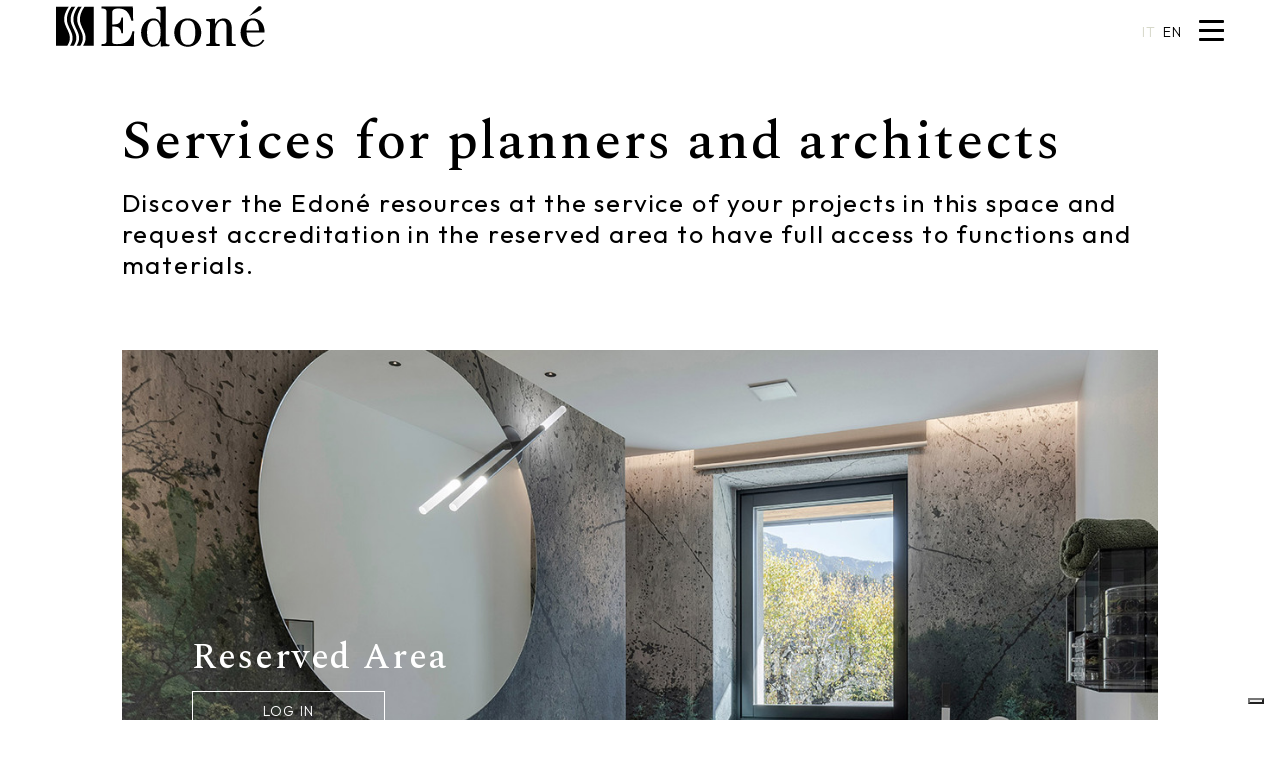

--- FILE ---
content_type: text/html
request_url: https://www.edonedesign.it/en/edone-for-architects
body_size: 7829
content:

<!doctype html>
<html lang="en">

<head>
  <meta charset="utf-8">
  <meta name="viewport" content="width=device-width, initial-scale=1.0" />
  <!-- Always force latest IE rendering engine or request Chrome Frame -->
  <meta content="IE=edge,chrome=1" http-equiv="X-UA-Compatible" />
  
  <link rel="shortcut icon" type="image/png" href="/images/favicon-d622ea4b.png" />
  <meta http-equiv="content-language" content="en" /><!-- USED by BING -->
  <meta name="theme-color" content="#FFFFFF">
  <title>Edoné for Architects | Edoné</title>
  <meta name="description" content="..." />
  <link rel="canonical" href="https://www.edonedesign.it/en/edone-for-architects">
  <link rel="alternate" hreflang="it" href="https://www.edonedesign.it/it/edone-for-architects">
  <link rel="alternate" hreflang="en" href="https://www.edonedesign.it/en/edone-for-architects">
  <!-- Twitter Card data -->
  <meta name="twitter:card" content="summary"/>
  <meta name="twitter:site" content="Edoné"/>
  <meta name="twitter:title" content="Edoné for Architects | Edoné"/>
  <meta name="twitter:description" content="..."/>
  <meta name="twitter:image" content="https://res.edonedesign.it/system/images/image_files/000/031/673/85829bdbeea2378d304b7f5a6125fa5a/home_background_edone_universe.jpg?1638518018"/>
  <!-- Open Graph data -->
  <meta property="og:locale" content="en_EN" />
  <meta property="og:locale:alternate" content="it_IT" />
  <meta property="og:site_name" content="Edoné"/>
  <meta property="og:url" content="https://www.edonedesign.it/en/edone-for-architects"/>
  <meta property="og:title" content="Edoné for Architects | Edoné"/>
  <meta property="og:description" content="..."/>
  <meta property="og:image" content="https://res.edonedesign.it/system/images/image_files/000/031/673/85829bdbeea2378d304b7f5a6125fa5a/home_background_edone_universe.jpg?1638518018"/>
  <meta property="og:type" content="website"/>
  <style>
      body {display:none;}
  </style>
  

  <!-- Google Tag Manager -->
  <script>(function(w,d,s,l,i){w[l]=w[l]||[];w[l].push({'gtm.start':
  new Date().getTime(),event:'gtm.js'});var f=d.getElementsByTagName(s)[0],
j=d.createElement(s),dl=l!='dataLayer'?'&l='+l:'';j.async=true;j.src=
'https://www.googletagmanager.com/gtm.js?id='+i+dl;f.parentNode.insertBefore(j,f);
})(window,document,'script','dataLayer','GTM-T73CZJ8');</script>
  <!-- End Google Tag Manager -->

  
    
</head>

  <body class="edone_for_architects index">

      <!-- Google Tag Manager (noscript) -->
      <noscript type="text/plain" class="_iub_cs_activate" data-iub-purposes="4">
        <iframe src="https://www.googletagmanager.com/ns.html?id=GTM-T73CZJ8" height="0" width="0" style="display:none;visibility:hidden"></iframe>
      </noscript>
      <!-- End Google Tag Manager (noscript) -->


    <div class="header d-xl-none">
  <nav id="menu">
    <ul>
       <li >

           <span>Collections</span>


          <ul>
            <li>
              <a href="/en/collections/hexis">Hexis</a>
            </li>
            <li>
              <a href="/en/collections/calipso">Calipso</a>
            </li>
            <li>
              <a href="/en/collections/chrono">Chrono</a>
            </li>
            <li>
              <a href="/en/collections/chrono-38-44">Chrono 38/44</a>
            </li>
            <li>
              <a href="/en/collections/crio">Crio</a>
            </li>
            <li>
              <a href="/en/collections/rea">Rea</a>
            </li>
            <li>
              <a href="/en/collections/eos">Eos</a>
            </li>
            <li>
              <a href="/en/collections/nike">Nike</a>
            </li>
            <li>
              <a href="/en/collections/ade">Ade</a>
            </li>
            <li>
              <a href="/en/collections/giunone">Giunone</a>
            </li>
            <li>
              <a href="/en/collections/atena">Atena</a>
            </li>
            <li>
              <a href="/en/collections/eros">Eros</a>
            </li>
            <li>
              <a href="/en/collections/artemide">Artemide</a>
            </li>
            <li>
              <a href="/en/collections/minerva">Minerva</a>
            </li>
            <li>
              <a href="/en/collections/bath-living">Bath-Living</a>
            </li>
          </ul>
       </li>
       <li >

           <span>Wellness</span>


          <ul>
            <li>
              <a href="/en/wellness/shower-trays">Shower trays</a>
            </li>
            <li>
              <a href="/en/wellness/wall-coverings">Wall coverings</a>
            </li>
            <li>
              <a href="/en/wellness/bathtubs">Bathtubs</a>
            </li>
          </ul>
       </li>
       <li >

           <span>Complements</span>


          <ul>
            <li>
              <a href="/en/complements/basins">Basins</a>
            </li>
            <li>
              <a href="/en/complements/mirrors">Mirrors</a>
            </li>
            <li>
              <a href="/en/complements/spotlights">Spotlights</a>
            </li>
            <li>
              <a href="/en/complements/mixers">Mixers</a>
            </li>
            <li>
              <a href="/en/complements/sanitary-ware">Sanitary ware</a>
            </li>
            <li>
              <a href="/en/complements/accessories">Accessories</a>
            </li>
            <li>
              <a href="/en/complements/shelves">Shelves</a>
            </li>
            <li>
              <a href="/en/complements/furnishing-accessories">Furnishing accessories</a>
            </li>
          </ul>
       </li>
       <li >

           <span>Edoné Universe</span>


          <ul>
            <li>
              <a href="/en/edone-universe/craftsmanship">Craftsmanship</a>
            </li>
            <li>
              <a href="/en/edone-universe/made-in-italy">Made in Italy</a>
            </li>
            <li>
              <a href="/en/edone-universe/custom-design">Custom Design</a>
            </li>
            <li>
              <a href="/en/edone-universe/finishes-and-materials">Finishes and Materials</a>
            </li>
            <li>
              <a href="/en/edone-universe/catalogues">Catalogues</a>
            </li>
          </ul>
       </li>
       <li class="active">

           <a class="first_level_link" href="/en/edone-for-architects">Edoné for architects</a>

       </li>
       <li >

           <a class="first_level_link" href="/en/blog">Blog</a>

       </li>
       <li >

           <a class="first_level_link" href="/en/contacts">Contacts</a>

       </li>
     <!-- <li class="search">
        <a href="">
          <img src="/images/icons/search-thin.svg"> 
        </a>
      </li>-->
      <li class="socials_container">
        <a href="https://www.facebook.com/pages/Edon%C3%A9-Bathroom-Design/170960782955816" target="_blank" rel="noopener" title="Follow us on Facebook">
          <img src="/images/icons/facebook-f-a4a82884.svg">
        </a>
        <a href="https://pinterest.com/edonedesign" target="_blank" rel="noopener" title="Follow us on Pinterest">
          <img src="/images/icons/pinterest-c29ed93d.svg">
        </a>
        <a href="https://www.instagram.com/edone_design/?hl=it" target="_blank" rel="noopener" title="Follow us on Instagram">
          <img src="/images/icons/instagram-e29754b9.svg">
        </a>
        <a href="https://www.youtube.com/user/edonebathroomdesign" target="_blank" rel="noopener" title="Follow us on YouTube">
          <img src="/images/icons/youtube-93ada730.svg">
        </a>
      </li>
    </ul>
  </nav>

</div>

    <header class="fixed_header ">
  <div class="container-fluid">
    <div class="row">
      <div class="col pl-0 pr-0">
        <nav class="navbar fixed-top navbar-expand-xl navbar-light en">
          <nav class="locale_switcher">
  <ul>
      <li  >
          <a class="choose_locale" href="/it/edone-for-architects" data-lang="it">
            <div class="mainlabel">it</div>
          </a>
      </li>
      <li  class="active" >
          <a class="choose_locale" href="/en/edone-for-architects" data-lang="en">
            <div class="mainlabel">en</div>
          </a>
      </li>
  </ul>
</nav>
          <div class="icon_wishlist">
            <a href="/en/wishlist" title="Your wish list">
              <img src="/images/ico_wishlist-e7c00803.svg" width="32" height="32">
              <div class="wishlist_items_count_wrapper">
                <span class="wishlist_items_count">0</span>
              </div>
            </a>
          </div>
          
          <div class="hamburger desktop d-none d-xl-block">
            <span></span>
            <span></span>
            <span></span>
            <span></span>
          </div>

          <div class="hamburger mobile d-xl-none">
            <span></span>
            <span></span>
            <span></span>
            <span></span>
          </div>

          <a class="navbar-brand" href="/en">
            <img src="/images/logo.svg" alt="Edoné">
          </a>
          <div class="primary_menu fade_in_from_right d-none" id="navbar">
            <ul class="navbar-nav">
                  <li class="nav-item outframe  dropdown menu_large collezioni">
                      <div class="nav-link with_dropdown">Collections</div>
                      <div class="dropdown-menu megamenu collezioni">
                        <div class="second_level_container">
                          <div class="row">
                              <div class="col-12 col-sm-3 pl-sm-0 pr-sm-0">
                                <a  href="/en/collections/hexis">
                                  <div class="image_container" style="background-image: url('https://res.edonedesign.it/system/images/image_files/000/040/844/90944f3a20c06472cd30b6b3c8786f1d/Hexis_menu.jpg?1676641000');"></div>
                                  <div class="label_container">
                                    
                                    Hexis
                                  </div>
                                </a>
                              </div>
                              <div class="col-12 col-sm-3 pl-sm-0 pr-sm-0">
                                <a  href="/en/collections/calipso">
                                  <div class="image_container" style="background-image: url('https://res.edonedesign.it/system/images/image_files/000/040/846/90944f3a20c06472cd30b6b3c8786f1d/calipso_menu.jpg?1676641331');"></div>
                                  <div class="label_container">
                                    
                                    Calipso
                                  </div>
                                </a>
                              </div>
                              <div class="col-12 col-sm-3 pl-sm-0 pr-sm-0">
                                <a  href="/en/collections/chrono">
                                  <div class="image_container" style="background-image: url('https://res.edonedesign.it/system/images/image_files/000/040/866/90944f3a20c06472cd30b6b3c8786f1d/chrono_collezione_2023_menu.jpg?1676646661');"></div>
                                  <div class="label_container">
                                    
                                    Chrono
                                  </div>
                                </a>
                              </div>
                              <div class="col-12 col-sm-3 pl-sm-0 pr-sm-0">
                                <a  href="/en/collections/chrono-38-44">
                                  <div class="image_container" style="background-image: url('https://res.edonedesign.it/system/images/image_files/000/030/519/90944f3a20c06472cd30b6b3c8786f1d/CHRONO_38-44_edonedesign_slide_1.jpg?1639410841');"></div>
                                  <div class="label_container">
                                    
                                    Chrono 38/44
                                  </div>
                                </a>
                              </div>
                              <div class="col-12 col-sm-3 pl-sm-0 pr-sm-0">
                                <a  href="/en/collections/crio">
                                  <div class="image_container" style="background-image: url('https://res.edonedesign.it/system/images/image_files/000/040/872/90944f3a20c06472cd30b6b3c8786f1d/crio_collezione_2023_menu.jpg?1676647292');"></div>
                                  <div class="label_container">
                                    
                                    Crio
                                  </div>
                                </a>
                              </div>
                              <div class="col-12 col-sm-3 pl-sm-0 pr-sm-0">
                                <a  href="/en/collections/rea">
                                  <div class="image_container" style="background-image: url('https://res.edonedesign.it/system/images/image_files/000/040/875/90944f3a20c06472cd30b6b3c8786f1d/rea_collezione_2023_menu.jpg?1676647534');"></div>
                                  <div class="label_container">
                                    
                                    Rea
                                  </div>
                                </a>
                              </div>
                              <div class="col-12 col-sm-3 pl-sm-0 pr-sm-0">
                                <a  href="/en/collections/eos">
                                  <div class="image_container" style="background-image: url('https://res.edonedesign.it/system/images/image_files/000/040/879/90944f3a20c06472cd30b6b3c8786f1d/eos_collezione_2023_menu.jpg?1676647893');"></div>
                                  <div class="label_container">
                                    
                                    Eos
                                  </div>
                                </a>
                              </div>
                              <div class="col-12 col-sm-3 pl-sm-0 pr-sm-0">
                                <a  href="/en/collections/nike">
                                  <div class="image_container" style="background-image: url('https://res.edonedesign.it/system/images/image_files/000/040/881/90944f3a20c06472cd30b6b3c8786f1d/nike_collezione_2023_menu.jpg?1676648291');"></div>
                                  <div class="label_container">
                                    
                                    Nike
                                  </div>
                                </a>
                              </div>
                              <div class="col-12 col-sm-3 pl-sm-0 pr-sm-0">
                                <a  href="/en/collections/ade">
                                  <div class="image_container" style="background-image: url('https://res.edonedesign.it/system/images/image_files/000/040/883/90944f3a20c06472cd30b6b3c8786f1d/ade_collezione_2023_menu.jpg?1676648683');"></div>
                                  <div class="label_container">
                                    
                                    Ade
                                  </div>
                                </a>
                              </div>
                              <div class="col-12 col-sm-3 pl-sm-0 pr-sm-0">
                                <a  href="/en/collections/giunone">
                                  <div class="image_container" style="background-image: url('https://res.edonedesign.it/system/images/image_files/000/058/087/90944f3a20c06472cd30b6b3c8786f1d/edone-design-collezione-giunone_gallery_1.jpg?1750771356');"></div>
                                  <div class="label_container">
                                    
                                    Giunone
                                  </div>
                                </a>
                              </div>
                              <div class="col-12 col-sm-3 pl-sm-0 pr-sm-0">
                                <a  href="/en/collections/atena">
                                  <div class="image_container" style="background-image: url('https://res.edonedesign.it/system/images/image_files/000/051/160/90944f3a20c06472cd30b6b3c8786f1d/edone-design-collezione-atena.jpg?1730125777');"></div>
                                  <div class="label_container">
                                    
                                    Atena
                                  </div>
                                </a>
                              </div>
                              <div class="col-12 col-sm-3 pl-sm-0 pr-sm-0">
                                <a  href="/en/collections/eros">
                                  <div class="image_container" style="background-image: url('https://res.edonedesign.it/system/images/image_files/000/052/427/90944f3a20c06472cd30b6b3c8786f1d/edone-design-collezione-eros.jpg?1731487341');"></div>
                                  <div class="label_container">
                                    
                                    Eros
                                  </div>
                                </a>
                              </div>
                              <div class="col-12 col-sm-3 pl-sm-0 pr-sm-0">
                                <a  href="/en/collections/artemide">
                                  <div class="image_container" style="background-image: url('https://res.edonedesign.it/system/images/image_files/000/054/178/90944f3a20c06472cd30b6b3c8786f1d/edone-design-collezione-artemide_menu.jpg?1738850177');"></div>
                                  <div class="label_container">
                                    
                                    Artemide
                                  </div>
                                </a>
                              </div>
                              <div class="col-12 col-sm-3 pl-sm-0 pr-sm-0">
                                <a  href="/en/collections/minerva">
                                  <div class="image_container" style="background-image: url('https://res.edonedesign.it/system/images/image_files/000/032/739/90944f3a20c06472cd30b6b3c8786f1d/minerva-01.jpg?1645463260');"></div>
                                  <div class="label_container">
                                    
                                    Minerva
                                  </div>
                                </a>
                              </div>
                              <div class="col-12 col-sm-3 pl-sm-0 pr-sm-0">
                                <a  href="/en/collections/bath-living">
                                  <div class="image_container" style="background-image: url('https://res.edonedesign.it/system/images/image_files/000/059/694/90944f3a20c06472cd30b6b3c8786f1d/edone-design_collezione-bath-living.jpg?1756721585');"></div>
                                  <div class="label_container">
                                    
                                    Bath-Living
                                  </div>
                                </a>
                              </div>
                          </div>
                        </div>
                      </div>
                  </li>
                  <li class="nav-item outframe  dropdown menu_large wellness">
                      <div class="nav-link with_dropdown">Wellness</div>
                      <div class="dropdown-menu megamenu wellness">
                        <div class="second_level_container">
                          <div class="row">
                              <div class="col-12 col-sm-3 pl-sm-0 pr-sm-0">
                                <a  href="/en/wellness/shower-trays">
                                  <div class="image_container" style="background-image: url('https://res.edonedesign.it/system/images/image_files/000/050/612/90944f3a20c06472cd30b6b3c8786f1d/edone_design_wellness_piatti_doccia.jpg?1727967132');"></div>
                                  <div class="label_container">
                                    
                                    Shower trays
                                  </div>
                                </a>
                              </div>
                              <div class="col-12 col-sm-3 pl-sm-0 pr-sm-0">
                                <a  href="/en/wellness/wall-coverings">
                                  <div class="image_container" style="background-image: url('https://res.edonedesign.it/system/images/image_files/000/050/613/90944f3a20c06472cd30b6b3c8786f1d/edone_design_wellness_rivestimenti.jpg?1727967135');"></div>
                                  <div class="label_container">
                                    
                                    Wall coverings
                                  </div>
                                </a>
                              </div>
                              <div class="col-12 col-sm-3 pl-sm-0 pr-sm-0">
                                <a  href="/en/wellness/bathtubs">
                                  <div class="image_container" style="background-image: url('https://res.edonedesign.it/system/images/image_files/000/050/614/90944f3a20c06472cd30b6b3c8786f1d/edone_design_wellness_vasche.jpg?1727967139');"></div>
                                  <div class="label_container">
                                    
                                    Bathtubs
                                  </div>
                                </a>
                              </div>
                          </div>
                        </div>
                      </div>
                  </li>
                  <li class="nav-item outframe  dropdown menu_large complementi">
                      <div class="nav-link with_dropdown">Complements</div>
                      <div class="dropdown-menu megamenu complementi">
                        <div class="second_level_container">
                          <div class="row">
                              <div class="col-12 col-sm-3 pl-sm-0 pr-sm-0">
                                <a  href="/en/complements/basins">
                                  <div class="image_container" style="background-image: url('https://res.edonedesign.it/system/images/image_files/000/035/461/90944f3a20c06472cd30b6b3c8786f1d/1_home_complementi_menu_460x242.jpg?1652681676');"></div>
                                  <div class="label_container">
                                    
                                    Basins
                                  </div>
                                </a>
                              </div>
                              <div class="col-12 col-sm-3 pl-sm-0 pr-sm-0">
                                <a  href="/en/complements/mirrors">
                                  <div class="image_container" style="background-image: url('https://res.edonedesign.it/system/images/image_files/000/035/464/90944f3a20c06472cd30b6b3c8786f1d/3_home_complementi_menu_460x242.jpg?1652682079');"></div>
                                  <div class="label_container">
                                    
                                    Mirrors
                                  </div>
                                </a>
                              </div>
                              <div class="col-12 col-sm-3 pl-sm-0 pr-sm-0">
                                <a  href="/en/complements/spotlights">
                                  <div class="image_container" style="background-image: url('https://res.edonedesign.it/system/images/image_files/000/035/463/90944f3a20c06472cd30b6b3c8786f1d/2_home_complementi_menu_460x242.jpg?1652682074');"></div>
                                  <div class="label_container">
                                    
                                    Spotlights
                                  </div>
                                </a>
                              </div>
                              <div class="col-12 col-sm-3 pl-sm-0 pr-sm-0">
                                <a  href="/en/complements/mixers">
                                  <div class="image_container" style="background-image: url('https://res.edonedesign.it/system/images/image_files/000/041/175/90944f3a20c06472cd30b6b3c8786f1d/2_indice_complementi_miscelatori_.jpg?1679305852');"></div>
                                  <div class="label_container">
                                    
                                    Mixers
                                  </div>
                                </a>
                              </div>
                              <div class="col-12 col-sm-3 pl-sm-0 pr-sm-0">
                                <a  href="/en/complements/sanitary-ware">
                                  <div class="image_container" style="background-image: url('https://res.edonedesign.it/system/images/image_files/000/035/465/90944f3a20c06472cd30b6b3c8786f1d/4_home_complementi_menu_460x242.jpg?1652682083');"></div>
                                  <div class="label_container">
                                    
                                    Sanitary ware
                                  </div>
                                </a>
                              </div>
                              <div class="col-12 col-sm-3 pl-sm-0 pr-sm-0">
                                <a  href="/en/complements/accessories">
                                  <div class="image_container" style="background-image: url('https://res.edonedesign.it/system/images/image_files/000/035/468/90944f3a20c06472cd30b6b3c8786f1d/7_home_complementi_menu_460x242.jpg?1652682099');"></div>
                                  <div class="label_container">
                                    
                                    Accessories
                                  </div>
                                </a>
                              </div>
                              <div class="col-12 col-sm-3 pl-sm-0 pr-sm-0">
                                <a  href="/en/complements/shelves">
                                  <div class="image_container" style="background-image: url('https://res.edonedesign.it/system/images/image_files/000/057/494/90944f3a20c06472cd30b6b3c8786f1d/edone-design_mensole.jpg?1749222641');"></div>
                                  <div class="label_container">
                                    
                                    Shelves
                                  </div>
                                </a>
                              </div>
                              <div class="col-12 col-sm-3 pl-sm-0 pr-sm-0">
                                <a  href="/en/complements/furnishing-accessories">
                                  <div class="image_container" style="background-image: url('https://res.edonedesign.it/system/images/image_files/000/057/493/90944f3a20c06472cd30b6b3c8786f1d/edone-design_complementi-arredo.jpg?1749222623');"></div>
                                  <div class="label_container">
                                    
                                    Furnishing accessories
                                  </div>
                                </a>
                              </div>
                          </div>
                        </div>
                      </div>
                  </li>
                  <li class="nav-item outframe  dropdown menu_large universo-edone">
                      <div class="nav-link with_dropdown">Edoné Universe</div>
                      <div class="dropdown-menu megamenu universo-edone">
                        <div class="second_level_container">
                          <div class="row">
                              <div class="col-12 col-sm-3 pl-sm-0 pr-sm-0">
                                <a  href="/en/edone-universe/craftsmanship">
                                  <div class="image_container" style="background-image: url('https://res.edonedesign.it/system/images/image_files/000/040/702/90944f3a20c06472cd30b6b3c8786f1d/1_1600x720_indice_indentita%CC%80.jpg?1675261286');"></div>
                                  <div class="label_container">
                                    
                                    Craftsmanship
                                  </div>
                                </a>
                              </div>
                              <div class="col-12 col-sm-3 pl-sm-0 pr-sm-0">
                                <a  href="/en/edone-universe/made-in-italy">
                                  <div class="image_container" style="background-image: url('https://res.edonedesign.it/system/images/image_files/000/040/703/90944f3a20c06472cd30b6b3c8786f1d/2_1600x720_indice_indentita%CC%80.jpg?1675261170');"></div>
                                  <div class="label_container">
                                    
                                    Made in Italy
                                  </div>
                                </a>
                              </div>
                              <div class="col-12 col-sm-3 pl-sm-0 pr-sm-0">
                                <a  href="/en/edone-universe/custom-design">
                                  <div class="image_container" style="background-image: url('https://res.edonedesign.it/system/images/image_files/000/040/704/90944f3a20c06472cd30b6b3c8786f1d/3_1600x720_indice_indentita%CC%80.jpg?1675261139');"></div>
                                  <div class="label_container">
                                    
                                    Custom Design
                                  </div>
                                </a>
                              </div>
                              <div class="col-12 col-sm-3 pl-sm-0 pr-sm-0">
                                <a  href="/en/edone-universe/finishes-and-materials">
                                  <div class="image_container" style="background-image: url('https://res.edonedesign.it/system/images/image_files/000/040/705/90944f3a20c06472cd30b6b3c8786f1d/4_1600x720_indice_indentita%CC%80.jpg?1675261099');"></div>
                                  <div class="label_container">
                                    
                                    Finishes and Materials
                                  </div>
                                </a>
                              </div>
                              <div class="col-12 col-sm-3 pl-sm-0 pr-sm-0">
                                <a  href="/en/edone-universe/catalogues">
                                  <div class="image_container" style="background-image: url('https://res.edonedesign.it/system/images/image_files/000/040/999/90944f3a20c06472cd30b6b3c8786f1d/img_indice_identita_1600x720_cataloghi.jpg?1677595026');"></div>
                                  <div class="label_container">
                                    
                                    Catalogues
                                  </div>
                                </a>
                              </div>
                          </div>
                        </div>
                      </div>
                  </li>
                  <li class="nav-item outframe active edone-for-architects">
                      <a class="nav-link" href="/en/edone-for-architects">Edoné for architects</a>
                  </li>
                  <li class="nav-item outframe  blog">
                      <a class="nav-link" href="/en/blog">Blog</a>
                  </li>
                  <li class="nav-item outframe  contatti">
                      <a class="nav-link" href="/en/contacts">Contacts</a>
                  </li>
            </ul>
          </div>
        </nav>
      </div>
    </div>
  </div>
</header>


  <div class="content_wrapper">
    <div class="section_01_headings_wrapper">
    <div class="container">
  <div class="row justify-content-center">
    <div class="col-12 col-sm-10">
      <div class="title_and_subtitle_wrapper">
        <h1>Services for planners and architects</h1>
        <h4>Discover the Edoné resources at the service of your projects in this space and request accreditation in the reserved area to have full access to functions and materials.</h4>
      </div>
    </div>
  </div>
</div>





</div>

<div class="section_02_content_wrapper">
          
<div class="bluecms_block title_text_cta_backgroundimage">
  <div class="container">
    <div class="row justify-content-center">
      <div class="col-12 col-sm-10">
        <a href='https://files.agoragroup.it' class='block_content_wrapper with_link'>
          <div class="background_container_loader for_png_image">
            <div class="background_container lazy"
                 data-src="https://res.edonedesign.it/system/images/image_files/000/041/168/1de4ee39776e773e2e0c31b21cded6c6/edone_for_architects_01.jpg?1679299873"
                 data-src_desktop="https://res.edonedesign.it/system/images/image_files/000/041/168/1de4ee39776e773e2e0c31b21cded6c6/edone_for_architects_01.jpg?1679299873"
                 data-src_smartphone="https://res.edonedesign.it/system/images/image_files/000/041/168/399c4743146b2c2422e108f81a36994b/edone_for_architects_01.jpg?1679299873"
                 66.43835616438356
                 >
            </div>
          </div>
          <div class="row">
            <div class="col-12">
              <div class="title_text_cta_wrapper">
                <div class="title_text_cta_container">
                  <h2> Reserved Area</h2>
                  
                    <div class="cta">Log in</div>
                </div>
              </div>
            </div>
          </div>
        </a>
      </div>
    </div>
  </div>
</div>
          
<div class="bluecms_block title_text_cta_backgroundimage">
  <div class="container">
    <div class="row justify-content-center">
      <div class="col-12 col-sm-10">
        <a href='/en/edone-for-architects/registration?referrer=configuratore' class='block_content_wrapper with_link'>
          <div class="background_container_loader for_png_image">
            <div class="background_container lazy"
                 data-src="https://res.edonedesign.it/system/images/image_files/000/041/169/1de4ee39776e773e2e0c31b21cded6c6/edone_for_architects_02.jpg?1679299877"
                 data-src_desktop="https://res.edonedesign.it/system/images/image_files/000/041/169/1de4ee39776e773e2e0c31b21cded6c6/edone_for_architects_02.jpg?1679299877"
                 data-src_smartphone="https://res.edonedesign.it/system/images/image_files/000/041/169/399c4743146b2c2422e108f81a36994b/edone_for_architects_02.jpg?1679299877"
                 66.43835616438356
                 >
            </div>
          </div>
          <div class="row">
            <div class="col-12">
              <div class="title_text_cta_wrapper">
                <div class="title_text_cta_container">
                  <h2>3D Configurator</h2>
                  
                    <div class="cta">Set up</div>
                </div>
              </div>
            </div>
          </div>
        </a>
      </div>
    </div>
  </div>
</div>
        <div class="bluecms_block paragraph only_text">
  <div class="container">
    <div class="row justify-content-center">
      <div class="col-12 col-sm-10">
        <div class="text_wrapper">
          <p>Modularity, a wide choice of finishes, customization are together with the artisan trait the design values that have always distinguished the entire range of Edoné offers.</p><p>Configure Edoné furnishing solutions and obtain 3D models in real time to evaluate with your customers.</p>
        </div>
      </div>
    </div>
  </div>
</div>

          
<div class="bluecms_block title_text_cta_backgroundimage">
  <div class="container">
    <div class="row justify-content-center">
      <div class="col-12 col-sm-10">
        <a href='/en/edone-for-architects/registration?referrer=risorse' class='block_content_wrapper with_link'>
          <div class="background_container_loader for_png_image">
            <div class="background_container lazy"
                 data-src="https://res.edonedesign.it/system/images/image_files/000/041/172/1de4ee39776e773e2e0c31b21cded6c6/edone_for_architects_05.jpg?1679299890"
                 data-src_desktop="https://res.edonedesign.it/system/images/image_files/000/041/172/1de4ee39776e773e2e0c31b21cded6c6/edone_for_architects_05.jpg?1679299890"
                 data-src_smartphone="https://res.edonedesign.it/system/images/image_files/000/041/172/399c4743146b2c2422e108f81a36994b/edone_for_architects_05.jpg?1679299890"
                 66.43835616438356
                 >
            </div>
          </div>
          <div class="row">
            <div class="col-12">
              <div class="title_text_cta_wrapper">
                <div class="title_text_cta_container">
                  <h2>Technical resources</h2>
                  <p>Register and request full access to</p><ul>
<li>3D models and texture</li>
<li>catalogues of the Edoné collections and accessories</li>
<li>technical manuals</li>
</ul>
                    <div class="cta">Sign up</div>
                </div>
              </div>
            </div>
          </div>
        </a>
      </div>
    </div>
  </div>
</div>
          
<div class="bluecms_block title_text_cta_backgroundimage">
  <div class="container">
    <div class="row justify-content-center">
      <div class="col-12 col-sm-10">
        <div class='block_content_wrapper'>
          <div class="background_container_loader for_png_image">
            <div class="background_container lazy"
                 data-src="https://res.edonedesign.it/system/images/image_files/000/041/171/1de4ee39776e773e2e0c31b21cded6c6/edone_for_architects_04.jpg?1679299886"
                 data-src_desktop="https://res.edonedesign.it/system/images/image_files/000/041/171/1de4ee39776e773e2e0c31b21cded6c6/edone_for_architects_04.jpg?1679299886"
                 data-src_smartphone="https://res.edonedesign.it/system/images/image_files/000/041/171/399c4743146b2c2422e108f81a36994b/edone_for_architects_04.jpg?1679299886"
                 66.43835616438356
                 >
            </div>
          </div>
          <div class="row">
            <div class="col-12">
              <div class="title_text_cta_wrapper">
                <div class="title_text_cta_container">
                  <h2>Assistance to Designer</h2>
                  <p>To support the use of resources in this area or for additional info write to <a href="mailto:assistenza.progettisti@agoragroup.it">assistenza.progettisti@agoragroup.it</a></p>
                </div>
              </div>
            </div>
          </div>
        </div>
      </div>
    </div>
  </div>
</div>
        <div class="bluecms_block paragraph only_text">
  <div class="container">
    <div class="row justify-content-center">
      <div class="col-12 col-sm-10">
        <div class="text_wrapper">
          <p>The direct relationship with the designer is a value in which we believe a lot. For this reason we provide an internal resource that can give you support to use the tools present in this area and during your interior project. Here you can also request practical information on after-sales assistance, agents and area dealers, price lists, executive design. <a href="mailto:assistenza.progettisti@agoragroup.it">assistenza.progettisti@agoragroup.it</a></p>
        </div>
      </div>
    </div>
  </div>
</div>

          
<div class="bluecms_block title_text_cta_backgroundimage">
  <div class="container">
    <div class="row justify-content-center">
      <div class="col-12 col-sm-10">
        <div class='block_content_wrapper'>
          <div class="background_container_loader for_png_image">
            <div class="background_container lazy"
                 data-src="https://res.edonedesign.it/system/images/image_files/000/041/170/1de4ee39776e773e2e0c31b21cded6c6/edone_for_architects_03.jpg?1679299881"
                 data-src_desktop="https://res.edonedesign.it/system/images/image_files/000/041/170/1de4ee39776e773e2e0c31b21cded6c6/edone_for_architects_03.jpg?1679299881"
                 data-src_smartphone="https://res.edonedesign.it/system/images/image_files/000/041/170/399c4743146b2c2422e108f81a36994b/edone_for_architects_03.jpg?1679299881"
                 66.43835616438356
                 >
            </div>
          </div>
          <div class="row">
            <div class="col-12">
              <div class="title_text_cta_wrapper">
                <div class="title_text_cta_container">
                  <h2>Case History</h2>
                  <p>If you have projects made with our products in your portfolio, write to <a href="mailto:case.history@agoragroup.it">case.history@agoragroup.it</a></p>
                </div>
              </div>
            </div>
          </div>
        </div>
      </div>
    </div>
  </div>
</div>
        <div class="bluecms_block paragraph only_text">
  <div class="container">
    <div class="row justify-content-center">
      <div class="col-12 col-sm-10">
        <div class="text_wrapper">
          <p>The design concept of the Edoné collections comes to life thanks to the ability of architects, interior designers and planners to translate it into real furnishing solutions. If you have projects made with our products in your portfolio, write to <a href="mailto:case.history@agoragroup.it">case.history@agoragroup.it</a></p><p>We will be happy to evaluate the materials and tell the story of your project in our spaces of visibility.</p>
        </div>
      </div>
    </div>
  </div>
</div>

</div>

<div class="section_03_blog_related_posts">
  <div class="container-fluid">
    <div class="row">
      <div class="col-12 p-0">
        <h4>Discover the projects already completed</h4>
      </div>
    </div>
    <div class="row justify-content-center">
        <div class="col-12 col-sm-6">
          
<a href="/en/blog/personalizzazione-ed-eleganza-per-esaltare-un-palazzo-antico" class="blog_post_item_wrapper">
  <div class="blog_post_item_content">
  <div class="image_container_loader">
    <div class="image_container lazy"
         data-src="https://res.edonedesign.it/system/images/image_files/000/040/675/c022c13da66092b6adc7fac79ef00e9e/blog_2023-01-30_img_indice_blog_news_ladri_920x600.jpg?1675261934"
         data-src_desktop="https://res.edonedesign.it/system/images/image_files/000/040/675/c022c13da66092b6adc7fac79ef00e9e/blog_2023-01-30_img_indice_blog_news_ladri_920x600.jpg?1675261934"
         data-src_smartphone="https://res.edonedesign.it/system/images/image_files/000/040/675/5b799687c3908abce6ac42c2c7d3de9a/blog_2023-01-30_img_indice_blog_news_ladri_920x600.jpg?1675261934"
    ></div>
  </div>
  <div class="content_container">
    <h3>Personalizzazione ed eleganza per esaltare un palazzo antico</h3>
    <div class="cta_container">
      <div class="cta">Read more</div>
    </div>
  </div>
</div>
</a>
        </div>
        <div class="col-12 col-sm-6">
          
<a href="/en/blog/chrono-44-scelto-per-la-villa-nella-campagna-abruzzese" class="blog_post_item_wrapper">
  <div class="blog_post_item_content">
  <div class="image_container_loader">
    <div class="image_container lazy"
         data-src="https://res.edonedesign.it/system/images/image_files/000/038/905/c022c13da66092b6adc7fac79ef00e9e/blog_2022-10-19_img_indice_blog_news_920x600.jpg?1666175340"
         data-src_desktop="https://res.edonedesign.it/system/images/image_files/000/038/905/c022c13da66092b6adc7fac79ef00e9e/blog_2022-10-19_img_indice_blog_news_920x600.jpg?1666175340"
         data-src_smartphone="https://res.edonedesign.it/system/images/image_files/000/038/905/5b799687c3908abce6ac42c2c7d3de9a/blog_2022-10-19_img_indice_blog_news_920x600.jpg?1666175340"
    ></div>
  </div>
  <div class="content_container">
    <h3>Chrono 44: scelto per la villa nella campagna abruzzese</h3>
    <div class="cta_container">
      <div class="cta">Read more</div>
    </div>
  </div>
</div>
</a>
        </div>
    </div>
  </div>
</div>



  </div>

    <footer id="footer">
  <div class="container-fluid">
    <div class="row justify-content-between">
      <div class="col-12 col-sm-3 order-sm-4 text-center text-sm-right">
        <div class="footer_navigation_wrapper">
          <nav>
            <ul class="footer_navigation">
                <li>
                  <a href="/en/collections" title="Collections">
                    Collections
                  </a>
                </li>


                <li>
                  <a href="/en/wellness" title="Wellness">
                    Wellness
                  </a>
                </li>


                <li>
                  <a href="/en/complements" title="Complements">
                    Complements
                  </a>
                </li>


                <li>
                  <a href="/en/edone-universe" title="Edoné Universe">
                    Edoné Universe
                  </a>
                </li>


                <li>
                  <a href="/en/edone-for-architects" title="Edoné for architects">
                    Edoné for architects
                  </a>
                </li>

                  <li>
                    <a href="/en/edone-universe/catalogues" title="Catalogues">Catalogues</a>
                  </li>

                <li>
                  <a href="/en/blog" title="Blog">
                    Blog
                  </a>
                </li>


                <li>
                  <a href="/en/contacts" title="Contacts">
                    Contacts
                  </a>
                </li>


            </ul>
          </nav>
        </div>
      </div>
      <div class="col-12 col-sm-3 order-sm-1">
        <div class="logo_company_name_and_address">
          <div class="logo_container">
            <img src="/images/logo.svg" class="img-fluid" alt="Edoné">
          </div>
          <p>
            <b>AGORÀ S.P.A.</b>
          </p>
          <p>
            Z.A. Geromina, 19<br>
            33077 Sacile (PN)<br>
            Italy
          </p>

        </div>
      </div>
      <div class="col-12 col-sm-3 order-sm-2">
        <div class="phone_fax_and_emails_wrapper">
          <p>
            Tel <a href="tel:+390434786139">+39 0434 786139</a><br>
            Fax +39 0434 786137
          </p>
          <p>
            E-mail <a href="mailto:info@agoragroup.it">info@agoragroup.it</a>
          </p>
        </div>
      </div>
      <div class="col-12 col-sm-3 order-sm-3 text-sm-center">
        <div class="buttons_and_socials_wrapper">

          <ul>
            <li>
              <a class="button" href="https://files.agoragroup.it" target="_blank">Customer area</a>
            </li>
            <li>
              <a class="button" href="https://portaleagenti.edonedesign.it:4433" target="_blank">B2B</a>
            </li>
          </ul>
         <!-- <a class="button" href="http://eepurl.com/qwtlP" target="_blank"></a>-->

          <div class="socials_container d-none d-sm-inline-block">
            <ul>
              <li>
                <a href="https://www.facebook.com/pages/Edon%C3%A9-Bathroom-Design/170960782955816" target="_blank" title="Follow us on Facebook">
                  <img class="lazy" data-src="/images/icons/facebook-f-a4a82884.svg">
                </a>
              </li>
              <li>
                <a href="https://pinterest.com/edonedesign" target="_blank" title="Follow us on Pinterest">
                  <img class="lazy" data-src="/images/icons/pinterest-c29ed93d.svg">
                </a>
              </li>
              <li>
                <a href="https://www.instagram.com/edone_design/?hl=it" target="_blank" title="Follow us on Instagram">
                  <img class="lazy" data-src="/images/icons/instagram-e29754b9.svg">
                </a>
              </li>
              <li>
                <a href="https://www.youtube.com/user/edonebathroomdesign" target="_blank" title="Follow us on YouTube">
                  <img class="lazy" data-src="/images/icons/youtube-93ada730.svg">
                </a>
              </li>
            </ul>
          </div>

        </div>
      </div>

      <!-- col-12 seguente con contenuto visibile solo su smartphone -->
      <div class="col-12">
        <div class="socials_container d-sm-none">
          <ul>
            <li>
              <a href="https://www.facebook.com/pages/Edon%C3%A9-Bathroom-Design/170960782955816" target="_blank" title="Follow us on Facebook">
                <img class="lazy" data-src="/images/icons/facebook-f-a4a82884.svg">
              </a>
            </li>
            <li>
              <a href="https://pinterest.com/edonedesign" target="_blank" title="Follow us on Pinterest">
                <img class="lazy" data-src="/images/icons/pinterest-c29ed93d.svg">
              </a>
            </li>
            <li>
              <a href="https://www.instagram.com/edone_design/?hl=it" target="_blank" title="Follow us on Instagram">
                <img class="lazy" data-src="/images/icons/instagram-e29754b9.svg">
              </a>
            </li>
            <li>
              <a href="https://www.youtube.com/user/edonebathroomdesign" target="_blank" title="Follow us on YouTube">
                <img class="lazy" data-src="/images/icons/youtube-93ada730.svg">
              </a>
            </li>
          </ul>
        </div>
      </div>
      
    </div>
  </div>
</footer>
<div class="closing">
  <div class="container-fluid">
    <div class="row">
      <div class="col-12 text-center text-sm-right">
        <p class="small">
          © 2025 Agorà S.p.A.<br class="d-sm-none"><span class="d-none d-sm-inline-block">|</span>
          P.I.01400330930<br class="d-sm-none"><span class="d-none d-sm-inline-block">|</span>

          <a href="https://eu-central-1.linodeobjects.com/res.edonedesign.it/system/attachments/attachment_files/000/004/425/original/Agora_Codice_Etico_EN.pdf">Ethical Code</a> <br class="d-sm-none"><span class="d-none d-sm-inline-block">|</span>

          <a href="/en/whistleblowing">Segnalazioni Whistleblowing</a> <br class="d-sm-none"><span class="d-none d-sm-inline-block">|</span>
          <a href="/en/privacy-policy">Privacy Policy</a> <br class="d-sm-none"><span class="d-none d-sm-inline-block">|</span>
          <a href="/en/cookie-policy">Cookie policy</a>
        </p>
      </div>
    </div>
  </div>
</div>



    <!-- Modal for Privacy Policy & Cookie Policy ========================================== -->

    <!--googleoff: index-->

    <div id="ModalPolicy" class="modal fade" role="dialog">
      <div class="modal-dialog">
        <div class="modal-content">
          <div class="button_container text-right">
            <button type="button" class="close" data-dismiss="modal"></button>
          </div>
          <div class="modal-body">
            loading...
          </div>
          <div class="button_container text-center">
            <button type="button" class="close" data-dismiss="modal"></button>
          </div>
        </div>
      </div>
    </div>

    <!--googleon: index-->


  <script src="/javascripts/jquery-3.4.1.min-88523924.js" defer></script>
  <script src="https://maxcdn.bootstrapcdn.com/bootstrap/4.3.1/js/bootstrap.min.js" defer></script>
  <script src="/javascripts/jquery.cookie-31e1bcc4.js" defer></script>
  <script src="/javascripts/jquery.lazy.min-76f75a76.js" defer></script>
  <script src="/javascripts/jquery.lazy.plugins.min-1edff52a.js" defer></script>
  <script src="/javascripts/isotope.pkgd.min-01f232e8.js" defer></script>

    <script src="/javascripts/mmenu-light-6f0918b4.js" defer></script>
    <script src="/javascripts/mmenu-light.polyfillsec-cb744e3b.js" defer></script>
    <script src="/javascripts/header_management-a37fa7a9.js" data-current_page_url="/en/edone-for-architects" data-header_is_opacized=true id="header_management" defer></script>
  <script src="/javascripts/app-f4eca5cc.js" page="/en/edone-for-architects" id="app" defer></script>
  <script src="/javascripts/responsive_images-76e414b8.js" defer></script>
  <script src="/javascripts/iubenda_get_cookie-bb6b1114.js" lang="en" id="iubenda_get_cookie" defer></script>

    <script src="/javascripts/jquery.magnific-popup.min-f455c5f1.js" defer></script>
  <script src="/javascripts/init_40_edone_for_architects_index-74e3eae4.js" defer></script>
  <script src="/javascripts/swiper-bundle.min-ac7fffda.js" defer></script>


  <script type="application/ld+json">
  {
    "@context": "http://schema.org",
    "@type": "Organization",
    "url":  "https://www.edonedesign.it",
    "logo": "https://www.edonedesign.it/images/logo.svg",
    "contactPoint": [{
      "@type": "ContactPoint",
      "telephone": "+390434786139",
      "contactType": "customer support"
    }]
  }
</script>

  <script type="text/javascript">
    /* First CSS File */
    var giftofspeed1 = document.createElement('link');
    giftofspeed1.rel = 'stylesheet';
    giftofspeed1.href = '/stylesheets/bootstrap_431.min-d3e7edc7.css';
    giftofspeed1.type = 'text/css';
    var godefer1 = document.getElementsByTagName('link')[0];
    godefer1.parentNode.insertBefore(giftofspeed1, godefer1);

    /* Second CSS File */
    var giftofspeed2 = document.createElement('link');
    giftofspeed2.rel = 'stylesheet';
    giftofspeed2.href = '/stylesheets/app-affa85a0.css';
    giftofspeed2.type = 'text/css';
    var godefer2 = document.getElementsByTagName('link')[1];
    godefer2.parentNode.insertBefore(giftofspeed2, godefer2);

    /* Third CSS File */
    var giftofspeed3 = document.createElement('link');
    giftofspeed3.rel = 'stylesheet';

    

    giftofspeed3.href = 'https://fonts.googleapis.com/css2?family=Outfit:wght@100;200;300;400;500;600;700;800;900&family=Spectral:ital,wght@0,200;0,300;0,400;0,500;0,600;0,700;1,300;1,400&display=swap' ;


    giftofspeed3.type = 'text/css';
    var godefer3 = document.getElementsByTagName('link')[2];
    godefer3.parentNode.insertBefore(giftofspeed3, godefer3);
  </script>

  <noscript>
    <link rel="stylesheet" type="text/css" href="/stylesheets/bootstrap_431.min-d3e7edc7.css">
    <link rel="stylesheet" type="text/css" href="/stylesheets/app-affa85a0.css">
    <link rel="stylesheet" type="text/css" href="https://fonts.googleapis.com/css2?family=Outfit:wght@300;400;500;600;800;900&family=Caudex:wght@400;700&display=swap">
  </noscript>

  </body>
</html>


--- FILE ---
content_type: text/css
request_url: https://www.edonedesign.it/stylesheets/app-affa85a0.css
body_size: 44538
content:
:root{--breakpoint-xl: 1400px;--body_padding_top_smartphone: 65px;--body_padding_top_ipad: 50px;--body_padding_top_md-lg: 50px;--body_padding_top_desktop_lowres: calc(1.75rem + 1rem + 2px);--body_padding_top_desktop_mediumres: calc(1.75rem + 1rem + 2px);--body_padding_top_desktop: calc(1.75rem + 1rem + 2px)}html{scroll-behavior:smooth}html,body{font-family:"Outfit", sans-serif;font-weight:300}h1,h2,body.homepage .content_wrapper .section_02_featured_collection_wrapper .go_to_all_collections_wrapper .cta,h3,body.homepage .content_wrapper .section_05_customer_stories_wrapper .customer_stories_wrapper_loader .customer_stories_container .customer_stories_content h2,body.homepage .content_wrapper .section_05_customer_stories_wrapper .customer_stories_wrapper_loader .customer_stories_container .customer_stories_content .section_02_featured_collection_wrapper .go_to_all_collections_wrapper .cta,body.homepage .content_wrapper .section_02_featured_collection_wrapper .go_to_all_collections_wrapper .section_05_customer_stories_wrapper .customer_stories_wrapper_loader .customer_stories_container .customer_stories_content .cta{font-family:"Spectral", serif;font-weight:500;letter-spacing:1.8px}h1{font-size:calc(3.89rem * 0.6);line-height:1.143}@media only screen and (min-width: 769px) and (max-width: 1023px), only screen and (min-width: 1025px) and (max-width: 1199px), only screen and (min-device-width: 768px) and (max-device-width: 1024px), only screen and (min-width: 1200px) and (max-width: 1400px), only screen and (min-width: 1401px) and (max-width: 1800px), only screen and (min-width: 1801px){h1{font-size:3.89rem;line-height:1.143}}h2,body.homepage .content_wrapper .section_02_featured_collection_wrapper .go_to_all_collections_wrapper .cta{font-size:2.58rem;line-height:1.08}@media only screen and (min-device-width: 768px) and (max-device-width: 1024px), only screen and (min-width: 1200px) and (max-width: 1400px), only screen and (min-width: 1401px) and (max-width: 1800px), only screen and (min-width: 1801px){h2,body.homepage .content_wrapper .section_02_featured_collection_wrapper .go_to_all_collections_wrapper .cta{font-size:2.58rem;line-height:1.08}}@media only screen and (max-width: 767px), only screen and (min-width: 769px) and (max-width: 1023px), only screen and (min-width: 1025px) and (max-width: 1199px){h2,body.homepage .content_wrapper .section_02_featured_collection_wrapper .go_to_all_collections_wrapper .cta{font-size:2rem;line-height:1.08}}h3,body.homepage .content_wrapper .section_05_customer_stories_wrapper .customer_stories_wrapper_loader .customer_stories_container .customer_stories_content h2,body.homepage .content_wrapper .section_05_customer_stories_wrapper .customer_stories_wrapper_loader .customer_stories_container .customer_stories_content .section_02_featured_collection_wrapper .go_to_all_collections_wrapper .cta,body.homepage .content_wrapper .section_02_featured_collection_wrapper .go_to_all_collections_wrapper .section_05_customer_stories_wrapper .customer_stories_wrapper_loader .customer_stories_container .customer_stories_content .cta{font-size:1.78rem;line-height:1.25}@media only screen and (min-width: 769px) and (max-width: 1023px), only screen and (min-width: 1025px) and (max-width: 1199px), only screen and (min-device-width: 768px) and (max-device-width: 1024px), only screen and (min-width: 1200px) and (max-width: 1400px), only screen and (min-width: 1401px) and (max-width: 1800px), only screen and (min-width: 1801px){h3,body.homepage .content_wrapper .section_05_customer_stories_wrapper .customer_stories_wrapper_loader .customer_stories_container .customer_stories_content h2,body.homepage .content_wrapper .section_05_customer_stories_wrapper .customer_stories_wrapper_loader .customer_stories_container .customer_stories_content .section_02_featured_collection_wrapper .go_to_all_collections_wrapper .cta,body.homepage .content_wrapper .section_02_featured_collection_wrapper .go_to_all_collections_wrapper .section_05_customer_stories_wrapper .customer_stories_wrapper_loader .customer_stories_container .customer_stories_content .cta{font-size:1.78rem;line-height:1.25}}h4{font-family:"Outfit", sans-serif;font-weight:400;letter-spacing:1.8px;font-size:calc(1.78rem * 0.7)}@media only screen and (min-width: 769px) and (max-width: 1023px), only screen and (min-width: 1025px) and (max-width: 1199px), only screen and (min-device-width: 768px) and (max-device-width: 1024px), only screen and (min-width: 1200px) and (max-width: 1400px), only screen and (min-width: 1401px) and (max-width: 1800px), only screen and (min-width: 1801px){h4{font-size:1.78rem;line-height:1.25}}h5{font-family:"Outfit", sans-serif;font-weight:300;letter-spacing:1.8px}@media only screen and (min-width: 769px) and (max-width: 1023px), only screen and (min-width: 1025px) and (max-width: 1199px), only screen and (min-device-width: 768px) and (max-device-width: 1024px), only screen and (min-width: 1200px) and (max-width: 1400px), only screen and (min-width: 1401px) and (max-width: 1800px), only screen and (min-width: 1801px){h5{font-size:1.22rem;line-height:2}}p,#footer .buttons_and_socials_wrapper ul li .button,li{font-family:"Outfit", sans-serif;font-weight:300;line-height:1.8;letter-spacing:1.1px}@media only screen and (min-width: 769px) and (max-width: 1023px), only screen and (min-width: 1025px) and (max-width: 1199px), only screen and (min-device-width: 768px) and (max-device-width: 1024px), only screen and (min-width: 1200px) and (max-width: 1400px), only screen and (min-width: 1401px) and (max-width: 1800px), only screen and (min-width: 1801px){p,#footer .buttons_and_socials_wrapper ul li .button,li{font-size:1.0rem}}p.small,body .content_wrapper .newsletter_subscription_container_loader .newsletter_subscription_container input[type='text']::placeholder,#footer .buttons_and_socials_wrapper ul li .small.button,li.small{font-weight:300}@media only screen and (min-width: 769px) and (max-width: 1023px), only screen and (min-width: 1025px) and (max-width: 1199px), only screen and (min-device-width: 768px) and (max-device-width: 1024px), only screen and (min-width: 1200px) and (max-width: 1400px), only screen and (min-width: 1401px) and (max-width: 1800px), only screen and (min-width: 1801px){p.small,body .content_wrapper .newsletter_subscription_container_loader .newsletter_subscription_container input[type='text']::placeholder,#footer .buttons_and_socials_wrapper ul li .small.button,li.small{font-size:0.56rem;line-height:1.8}}b,strong{font-weight:500}a{color:#000000}a:hover{color:#000000;text-decoration:none}body{padding-top:var(--body_padding_top_smartphone)}@media only screen and (min-device-width: 768px) and (max-device-width: 1024px){body{padding-top:var(--body_padding_top_ipad)}}@media only screen and (min-width: 1025px) and (max-width: 1199px){body{padding-top:var(--body_padding_top_md-lg)}}@media only screen and (min-width: 1200px) and (max-width: 1400px){body{padding-top:var(--body_padding_top_desktop_lowres)}}@media only screen and (min-width: 1401px) and (max-width: 1800px){body{padding-top:var(--body_padding_top_desktop_mediumres)}}@media only screen and (min-width: 1801px){body{padding-top:var(--body_padding_top_desktop)}}body .content_wrapper h1{color:#000000;margin:0;padding:0}body .content_wrapper h2,body.homepage .content_wrapper .section_02_featured_collection_wrapper .go_to_all_collections_wrapper .cta{color:#000000;padding:0;margin:3rem 0 0 0}@media only screen and (min-width: 1200px) and (max-width: 1400px), only screen and (min-width: 1401px) and (max-width: 1800px), only screen and (min-width: 1801px){body .content_wrapper h2,body.homepage .content_wrapper .section_02_featured_collection_wrapper .go_to_all_collections_wrapper .cta{margin:2rem 0 0 0}}body .content_wrapper h3,body.homepage .content_wrapper .section_05_customer_stories_wrapper .customer_stories_wrapper_loader .customer_stories_container .customer_stories_content h2,body.homepage .content_wrapper .section_05_customer_stories_wrapper .customer_stories_wrapper_loader .customer_stories_container .customer_stories_content .section_02_featured_collection_wrapper .go_to_all_collections_wrapper .cta,body.homepage .content_wrapper .section_02_featured_collection_wrapper .go_to_all_collections_wrapper .section_05_customer_stories_wrapper .customer_stories_wrapper_loader .customer_stories_container .customer_stories_content .cta{color:#000000;padding:0;margin:3rem 0 0 0}body .content_wrapper h4{color:#000000;padding:0;margin:1rem 0 0 0}body .content_wrapper h5{padding:0;margin:0.75em 0 0 0;color:#000000}body .content_wrapper h6{padding:0;margin:0.75em 0 0 0;color:#000000}body .content_wrapper p,body .content_wrapper #footer .buttons_and_socials_wrapper ul li .button,#footer .buttons_and_socials_wrapper ul li body .content_wrapper .button,body .content_wrapper li{padding:0 0 0 0;margin:1.0em 0 0 0}@media only screen and (min-width: 769px) and (max-width: 1023px), only screen and (min-width: 1025px) and (max-width: 1199px), only screen and (min-width: 1200px) and (max-width: 1400px), only screen and (min-width: 1401px) and (max-width: 1800px), only screen and (min-width: 1801px){body .content_wrapper p,body .content_wrapper #footer .buttons_and_socials_wrapper ul li .button,#footer .buttons_and_socials_wrapper ul li body .content_wrapper .button,body .content_wrapper li{margin:1.5em 0 0 0}}body .content_wrapper p:empty,body .content_wrapper #footer .buttons_and_socials_wrapper ul li .button:empty,#footer .buttons_and_socials_wrapper ul li body .content_wrapper .button:empty,body .content_wrapper li:empty{margin:0}body .content_wrapper ul{margin:1em 0 0 0}body .content_wrapper ul li{margin:0 0 0 0}body .content_wrapper ul{padding:0;list-style:none}body .content_wrapper ul li{position:relative;display:table-row}body .content_wrapper ul li:before{display:table-cell;vertical-align:top;content:' ';width:20px;background:url("/images/icons/circle-133a80c6.svg") no-repeat 0 0.85rem/8px}@media only screen and (max-width: 767px){body .content_wrapper ul li:before{width:18px;background-position:0 14px;background-size:8px}}@media only screen and (min-device-width: 768px) and (max-device-width: 1024px){body .content_wrapper ul li:before{width:18px;background-position:0 0.75rem;background-size:7px}}body .content_wrapper .bluecms_block{margin:2rem 0 0 0}@media only screen and (min-width: 769px) and (max-width: 1023px), only screen and (min-width: 1025px) and (max-width: 1199px), only screen and (min-device-width: 768px) and (max-device-width: 1024px), only screen and (min-width: 1200px) and (max-width: 1400px), only screen and (min-width: 1401px) and (max-width: 1800px), only screen and (min-width: 1801px){body .content_wrapper .bluecms_block{margin:5rem 0 0 0}}body .content_wrapper .bluecms_block.paragraph h2,body.homepage .content_wrapper .bluecms_block.paragraph .section_02_featured_collection_wrapper .go_to_all_collections_wrapper .cta,body.homepage .content_wrapper .section_02_featured_collection_wrapper .go_to_all_collections_wrapper .bluecms_block.paragraph .cta{margin:0}body .content_wrapper .bluecms_block.paragraph h3,body.homepage .content_wrapper .bluecms_block.paragraph .section_05_customer_stories_wrapper .customer_stories_wrapper_loader .customer_stories_container .customer_stories_content h2,body.homepage .content_wrapper .section_05_customer_stories_wrapper .customer_stories_wrapper_loader .customer_stories_container .customer_stories_content .bluecms_block.paragraph h2,body.homepage .content_wrapper .bluecms_block.paragraph .section_05_customer_stories_wrapper .customer_stories_wrapper_loader .customer_stories_container .customer_stories_content .section_02_featured_collection_wrapper .go_to_all_collections_wrapper .cta,body.homepage .content_wrapper .section_05_customer_stories_wrapper .customer_stories_wrapper_loader .customer_stories_container .customer_stories_content .section_02_featured_collection_wrapper .go_to_all_collections_wrapper .bluecms_block.paragraph .cta,body.homepage .content_wrapper .bluecms_block.paragraph .section_02_featured_collection_wrapper .go_to_all_collections_wrapper .section_05_customer_stories_wrapper .customer_stories_wrapper_loader .customer_stories_container .customer_stories_content .cta,body.homepage .content_wrapper .section_02_featured_collection_wrapper .go_to_all_collections_wrapper .section_05_customer_stories_wrapper .customer_stories_wrapper_loader .customer_stories_container .customer_stories_content .bluecms_block.paragraph .cta{margin:0}body .content_wrapper .bluecms_block.paragraph h2:empty+p,body.homepage .content_wrapper .bluecms_block.paragraph .section_02_featured_collection_wrapper .go_to_all_collections_wrapper .cta:empty+p,body.homepage .content_wrapper .section_02_featured_collection_wrapper .go_to_all_collections_wrapper .bluecms_block.paragraph .cta:empty+p,body .content_wrapper .bluecms_block.paragraph #footer .buttons_and_socials_wrapper ul li h2:empty+.button,#footer .buttons_and_socials_wrapper ul li body .content_wrapper .bluecms_block.paragraph h2:empty+.button,body.homepage .content_wrapper .bluecms_block.paragraph .section_02_featured_collection_wrapper .go_to_all_collections_wrapper #footer .buttons_and_socials_wrapper ul li .cta:empty+.button,#footer .buttons_and_socials_wrapper ul li body.homepage .content_wrapper .bluecms_block.paragraph .section_02_featured_collection_wrapper .go_to_all_collections_wrapper .cta:empty+.button,body.homepage .content_wrapper .section_02_featured_collection_wrapper .go_to_all_collections_wrapper .bluecms_block.paragraph #footer .buttons_and_socials_wrapper ul li .cta:empty+.button,#footer .buttons_and_socials_wrapper ul li body.homepage .content_wrapper .section_02_featured_collection_wrapper .go_to_all_collections_wrapper .bluecms_block.paragraph .cta:empty+.button{margin:0}body .content_wrapper .bluecms_block.paragraph a{text-decoration:underline;text-decoration-thickness:1px;text-underline-offset:0.125rem}body .content_wrapper .bluecms_block.paragraph .text_wrapper>p:first-of-type,body .content_wrapper .bluecms_block.paragraph #footer .buttons_and_socials_wrapper ul li .text_wrapper>.button:first-of-type,#footer .buttons_and_socials_wrapper ul li body .content_wrapper .bluecms_block.paragraph .text_wrapper>.button:first-of-type,body .content_wrapper .bluecms_block.paragraph .title_and_text_wrapper>p:first-of-type,body .content_wrapper .bluecms_block.paragraph #footer .buttons_and_socials_wrapper ul li .title_and_text_wrapper>.button:first-of-type,#footer .buttons_and_socials_wrapper ul li body .content_wrapper .bluecms_block.paragraph .title_and_text_wrapper>.button:first-of-type{margin:0}body .content_wrapper .bluecms_block.paragraph .text_wrapper h3+p:first-of-type,body.homepage .content_wrapper .bluecms_block.paragraph .text_wrapper .section_05_customer_stories_wrapper .customer_stories_wrapper_loader .customer_stories_container .customer_stories_content h2+p:first-of-type,body.homepage .content_wrapper .section_05_customer_stories_wrapper .customer_stories_wrapper_loader .customer_stories_container .customer_stories_content .bluecms_block.paragraph .text_wrapper h2+p:first-of-type,body.homepage .content_wrapper .bluecms_block.paragraph .text_wrapper .section_05_customer_stories_wrapper .customer_stories_wrapper_loader .customer_stories_container .customer_stories_content .section_02_featured_collection_wrapper .go_to_all_collections_wrapper .cta+p:first-of-type,body.homepage .content_wrapper .section_05_customer_stories_wrapper .customer_stories_wrapper_loader .customer_stories_container .customer_stories_content .section_02_featured_collection_wrapper .go_to_all_collections_wrapper .bluecms_block.paragraph .text_wrapper .cta+p:first-of-type,body.homepage .content_wrapper .bluecms_block.paragraph .text_wrapper .section_02_featured_collection_wrapper .go_to_all_collections_wrapper .section_05_customer_stories_wrapper .customer_stories_wrapper_loader .customer_stories_container .customer_stories_content .cta+p:first-of-type,body.homepage .content_wrapper .section_02_featured_collection_wrapper .go_to_all_collections_wrapper .section_05_customer_stories_wrapper .customer_stories_wrapper_loader .customer_stories_container .customer_stories_content .bluecms_block.paragraph .text_wrapper .cta+p:first-of-type,body .content_wrapper .bluecms_block.paragraph .text_wrapper #footer .buttons_and_socials_wrapper ul li h3+.button:first-of-type,#footer .buttons_and_socials_wrapper ul li body .content_wrapper .bluecms_block.paragraph .text_wrapper h3+.button:first-of-type,body.homepage .content_wrapper .bluecms_block.paragraph .text_wrapper .section_05_customer_stories_wrapper .customer_stories_wrapper_loader .customer_stories_container .customer_stories_content #footer .buttons_and_socials_wrapper ul li h2+.button:first-of-type,#footer .buttons_and_socials_wrapper ul li body.homepage .content_wrapper .bluecms_block.paragraph .text_wrapper .section_05_customer_stories_wrapper .customer_stories_wrapper_loader .customer_stories_container .customer_stories_content h2+.button:first-of-type,body.homepage .content_wrapper .section_05_customer_stories_wrapper .customer_stories_wrapper_loader .customer_stories_container .customer_stories_content .bluecms_block.paragraph .text_wrapper #footer .buttons_and_socials_wrapper ul li h2+.button:first-of-type,#footer .buttons_and_socials_wrapper ul li body.homepage .content_wrapper .section_05_customer_stories_wrapper .customer_stories_wrapper_loader .customer_stories_container .customer_stories_content .bluecms_block.paragraph .text_wrapper h2+.button:first-of-type,body.homepage .content_wrapper .bluecms_block.paragraph .text_wrapper .section_05_customer_stories_wrapper .customer_stories_wrapper_loader .customer_stories_container .customer_stories_content .section_02_featured_collection_wrapper .go_to_all_collections_wrapper #footer .buttons_and_socials_wrapper ul li .cta+.button:first-of-type,#footer .buttons_and_socials_wrapper ul li body.homepage .content_wrapper .bluecms_block.paragraph .text_wrapper .section_05_customer_stories_wrapper .customer_stories_wrapper_loader .customer_stories_container .customer_stories_content .section_02_featured_collection_wrapper .go_to_all_collections_wrapper .cta+.button:first-of-type,body.homepage .content_wrapper .section_05_customer_stories_wrapper .customer_stories_wrapper_loader .customer_stories_container .customer_stories_content .section_02_featured_collection_wrapper .go_to_all_collections_wrapper .bluecms_block.paragraph .text_wrapper #footer .buttons_and_socials_wrapper ul li .cta+.button:first-of-type,#footer .buttons_and_socials_wrapper ul li body.homepage .content_wrapper .section_05_customer_stories_wrapper .customer_stories_wrapper_loader .customer_stories_container .customer_stories_content .section_02_featured_collection_wrapper .go_to_all_collections_wrapper .bluecms_block.paragraph .text_wrapper .cta+.button:first-of-type,body.homepage .content_wrapper .bluecms_block.paragraph .text_wrapper .section_02_featured_collection_wrapper .go_to_all_collections_wrapper .section_05_customer_stories_wrapper .customer_stories_wrapper_loader .customer_stories_container .customer_stories_content #footer .buttons_and_socials_wrapper ul li .cta+.button:first-of-type,#footer .buttons_and_socials_wrapper ul li body.homepage .content_wrapper .bluecms_block.paragraph .text_wrapper .section_02_featured_collection_wrapper .go_to_all_collections_wrapper .section_05_customer_stories_wrapper .customer_stories_wrapper_loader .customer_stories_container .customer_stories_content .cta+.button:first-of-type,body.homepage .content_wrapper .section_02_featured_collection_wrapper .go_to_all_collections_wrapper .section_05_customer_stories_wrapper .customer_stories_wrapper_loader .customer_stories_container .customer_stories_content .bluecms_block.paragraph .text_wrapper #footer .buttons_and_socials_wrapper ul li .cta+.button:first-of-type,#footer .buttons_and_socials_wrapper ul li body.homepage .content_wrapper .section_02_featured_collection_wrapper .go_to_all_collections_wrapper .section_05_customer_stories_wrapper .customer_stories_wrapper_loader .customer_stories_container .customer_stories_content .bluecms_block.paragraph .text_wrapper .cta+.button:first-of-type,body .content_wrapper .bluecms_block.paragraph .title_and_text_wrapper h3+p:first-of-type,body.homepage .content_wrapper .bluecms_block.paragraph .title_and_text_wrapper .section_05_customer_stories_wrapper .customer_stories_wrapper_loader .customer_stories_container .customer_stories_content h2+p:first-of-type,body.homepage .content_wrapper .section_05_customer_stories_wrapper .customer_stories_wrapper_loader .customer_stories_container .customer_stories_content .bluecms_block.paragraph .title_and_text_wrapper h2+p:first-of-type,body.homepage .content_wrapper .bluecms_block.paragraph .title_and_text_wrapper .section_05_customer_stories_wrapper .customer_stories_wrapper_loader .customer_stories_container .customer_stories_content .section_02_featured_collection_wrapper .go_to_all_collections_wrapper .cta+p:first-of-type,body.homepage .content_wrapper .section_05_customer_stories_wrapper .customer_stories_wrapper_loader .customer_stories_container .customer_stories_content .section_02_featured_collection_wrapper .go_to_all_collections_wrapper .bluecms_block.paragraph .title_and_text_wrapper .cta+p:first-of-type,body.homepage .content_wrapper .bluecms_block.paragraph .title_and_text_wrapper .section_02_featured_collection_wrapper .go_to_all_collections_wrapper .section_05_customer_stories_wrapper .customer_stories_wrapper_loader .customer_stories_container .customer_stories_content .cta+p:first-of-type,body.homepage .content_wrapper .section_02_featured_collection_wrapper .go_to_all_collections_wrapper .section_05_customer_stories_wrapper .customer_stories_wrapper_loader .customer_stories_container .customer_stories_content .bluecms_block.paragraph .title_and_text_wrapper .cta+p:first-of-type,body .content_wrapper .bluecms_block.paragraph .title_and_text_wrapper #footer .buttons_and_socials_wrapper ul li h3+.button:first-of-type,#footer .buttons_and_socials_wrapper ul li body .content_wrapper .bluecms_block.paragraph .title_and_text_wrapper h3+.button:first-of-type,body.homepage .content_wrapper .bluecms_block.paragraph .title_and_text_wrapper .section_05_customer_stories_wrapper .customer_stories_wrapper_loader .customer_stories_container .customer_stories_content #footer .buttons_and_socials_wrapper ul li h2+.button:first-of-type,#footer .buttons_and_socials_wrapper ul li body.homepage .content_wrapper .bluecms_block.paragraph .title_and_text_wrapper .section_05_customer_stories_wrapper .customer_stories_wrapper_loader .customer_stories_container .customer_stories_content h2+.button:first-of-type,body.homepage .content_wrapper .section_05_customer_stories_wrapper .customer_stories_wrapper_loader .customer_stories_container .customer_stories_content .bluecms_block.paragraph .title_and_text_wrapper #footer .buttons_and_socials_wrapper ul li h2+.button:first-of-type,#footer .buttons_and_socials_wrapper ul li body.homepage .content_wrapper .section_05_customer_stories_wrapper .customer_stories_wrapper_loader .customer_stories_container .customer_stories_content .bluecms_block.paragraph .title_and_text_wrapper h2+.button:first-of-type,body.homepage .content_wrapper .bluecms_block.paragraph .title_and_text_wrapper .section_05_customer_stories_wrapper .customer_stories_wrapper_loader .customer_stories_container .customer_stories_content .section_02_featured_collection_wrapper .go_to_all_collections_wrapper #footer .buttons_and_socials_wrapper ul li .cta+.button:first-of-type,#footer .buttons_and_socials_wrapper ul li body.homepage .content_wrapper .bluecms_block.paragraph .title_and_text_wrapper .section_05_customer_stories_wrapper .customer_stories_wrapper_loader .customer_stories_container .customer_stories_content .section_02_featured_collection_wrapper .go_to_all_collections_wrapper .cta+.button:first-of-type,body.homepage .content_wrapper .section_05_customer_stories_wrapper .customer_stories_wrapper_loader .customer_stories_container .customer_stories_content .section_02_featured_collection_wrapper .go_to_all_collections_wrapper .bluecms_block.paragraph .title_and_text_wrapper #footer .buttons_and_socials_wrapper ul li .cta+.button:first-of-type,#footer .buttons_and_socials_wrapper ul li body.homepage .content_wrapper .section_05_customer_stories_wrapper .customer_stories_wrapper_loader .customer_stories_container .customer_stories_content .section_02_featured_collection_wrapper .go_to_all_collections_wrapper .bluecms_block.paragraph .title_and_text_wrapper .cta+.button:first-of-type,body.homepage .content_wrapper .bluecms_block.paragraph .title_and_text_wrapper .section_02_featured_collection_wrapper .go_to_all_collections_wrapper .section_05_customer_stories_wrapper .customer_stories_wrapper_loader .customer_stories_container .customer_stories_content #footer .buttons_and_socials_wrapper ul li .cta+.button:first-of-type,#footer .buttons_and_socials_wrapper ul li body.homepage .content_wrapper .bluecms_block.paragraph .title_and_text_wrapper .section_02_featured_collection_wrapper .go_to_all_collections_wrapper .section_05_customer_stories_wrapper .customer_stories_wrapper_loader .customer_stories_container .customer_stories_content .cta+.button:first-of-type,body.homepage .content_wrapper .section_02_featured_collection_wrapper .go_to_all_collections_wrapper .section_05_customer_stories_wrapper .customer_stories_wrapper_loader .customer_stories_container .customer_stories_content .bluecms_block.paragraph .title_and_text_wrapper #footer .buttons_and_socials_wrapper ul li .cta+.button:first-of-type,#footer .buttons_and_socials_wrapper ul li body.homepage .content_wrapper .section_02_featured_collection_wrapper .go_to_all_collections_wrapper .section_05_customer_stories_wrapper .customer_stories_wrapper_loader .customer_stories_container .customer_stories_content .bluecms_block.paragraph .title_and_text_wrapper .cta+.button:first-of-type{margin:1rem 0 0 0}body .content_wrapper .bluecms_block.paragraph .text_wrapper p+h3,body .content_wrapper .bluecms_block.paragraph .text_wrapper #footer .buttons_and_socials_wrapper ul li .button+h3,#footer .buttons_and_socials_wrapper ul li body .content_wrapper .bluecms_block.paragraph .text_wrapper .button+h3,body.homepage .content_wrapper .bluecms_block.paragraph .text_wrapper .section_05_customer_stories_wrapper .customer_stories_wrapper_loader .customer_stories_container .customer_stories_content p+h2,body.homepage .content_wrapper .section_05_customer_stories_wrapper .customer_stories_wrapper_loader .customer_stories_container .customer_stories_content .bluecms_block.paragraph .text_wrapper p+h2,body.homepage .content_wrapper .bluecms_block.paragraph .text_wrapper #footer .buttons_and_socials_wrapper ul li .section_05_customer_stories_wrapper .customer_stories_wrapper_loader .customer_stories_container .customer_stories_content .button+h2,body.homepage .content_wrapper .section_05_customer_stories_wrapper .customer_stories_wrapper_loader .customer_stories_container .customer_stories_content .bluecms_block.paragraph .text_wrapper #footer .buttons_and_socials_wrapper ul li .button+h2,#footer .buttons_and_socials_wrapper ul li body.homepage .content_wrapper .bluecms_block.paragraph .text_wrapper .section_05_customer_stories_wrapper .customer_stories_wrapper_loader .customer_stories_container .customer_stories_content .button+h2,#footer .buttons_and_socials_wrapper ul li body.homepage .content_wrapper .section_05_customer_stories_wrapper .customer_stories_wrapper_loader .customer_stories_container .customer_stories_content .bluecms_block.paragraph .text_wrapper .button+h2,body.homepage .content_wrapper .bluecms_block.paragraph .text_wrapper .section_05_customer_stories_wrapper .customer_stories_wrapper_loader .customer_stories_container .customer_stories_content .section_02_featured_collection_wrapper .go_to_all_collections_wrapper p+.cta,body.homepage .content_wrapper .section_05_customer_stories_wrapper .customer_stories_wrapper_loader .customer_stories_container .customer_stories_content .section_02_featured_collection_wrapper .go_to_all_collections_wrapper .bluecms_block.paragraph .text_wrapper p+.cta,body.homepage .content_wrapper .bluecms_block.paragraph .text_wrapper #footer .buttons_and_socials_wrapper ul li .section_05_customer_stories_wrapper .customer_stories_wrapper_loader .customer_stories_container .customer_stories_content .section_02_featured_collection_wrapper .go_to_all_collections_wrapper .button+.cta,body.homepage .content_wrapper .section_05_customer_stories_wrapper .customer_stories_wrapper_loader .customer_stories_container .customer_stories_content .section_02_featured_collection_wrapper .go_to_all_collections_wrapper .bluecms_block.paragraph .text_wrapper #footer .buttons_and_socials_wrapper ul li .button+.cta,#footer .buttons_and_socials_wrapper ul li body.homepage .content_wrapper .bluecms_block.paragraph .text_wrapper .section_05_customer_stories_wrapper .customer_stories_wrapper_loader .customer_stories_container .customer_stories_content .section_02_featured_collection_wrapper .go_to_all_collections_wrapper .button+.cta,#footer .buttons_and_socials_wrapper ul li body.homepage .content_wrapper .section_05_customer_stories_wrapper .customer_stories_wrapper_loader .customer_stories_container .customer_stories_content .section_02_featured_collection_wrapper .go_to_all_collections_wrapper .bluecms_block.paragraph .text_wrapper .button+.cta,body.homepage .content_wrapper .bluecms_block.paragraph .text_wrapper .section_02_featured_collection_wrapper .go_to_all_collections_wrapper .section_05_customer_stories_wrapper .customer_stories_wrapper_loader .customer_stories_container .customer_stories_content p+.cta,body.homepage .content_wrapper .section_02_featured_collection_wrapper .go_to_all_collections_wrapper .section_05_customer_stories_wrapper .customer_stories_wrapper_loader .customer_stories_container .customer_stories_content .bluecms_block.paragraph .text_wrapper p+.cta,body.homepage .content_wrapper .bluecms_block.paragraph .text_wrapper #footer .buttons_and_socials_wrapper ul li .section_02_featured_collection_wrapper .go_to_all_collections_wrapper .section_05_customer_stories_wrapper .customer_stories_wrapper_loader .customer_stories_container .customer_stories_content .button+.cta,body.homepage .content_wrapper .section_02_featured_collection_wrapper .go_to_all_collections_wrapper .section_05_customer_stories_wrapper .customer_stories_wrapper_loader .customer_stories_container .customer_stories_content .bluecms_block.paragraph .text_wrapper #footer .buttons_and_socials_wrapper ul li .button+.cta,#footer .buttons_and_socials_wrapper ul li body.homepage .content_wrapper .bluecms_block.paragraph .text_wrapper .section_02_featured_collection_wrapper .go_to_all_collections_wrapper .section_05_customer_stories_wrapper .customer_stories_wrapper_loader .customer_stories_container .customer_stories_content .button+.cta,#footer .buttons_and_socials_wrapper ul li body.homepage .content_wrapper .section_02_featured_collection_wrapper .go_to_all_collections_wrapper .section_05_customer_stories_wrapper .customer_stories_wrapper_loader .customer_stories_container .customer_stories_content .bluecms_block.paragraph .text_wrapper .button+.cta,body .content_wrapper .bluecms_block.paragraph .title_and_text_wrapper p+h3,body .content_wrapper .bluecms_block.paragraph .title_and_text_wrapper #footer .buttons_and_socials_wrapper ul li .button+h3,#footer .buttons_and_socials_wrapper ul li body .content_wrapper .bluecms_block.paragraph .title_and_text_wrapper .button+h3,body.homepage .content_wrapper .bluecms_block.paragraph .title_and_text_wrapper .section_05_customer_stories_wrapper .customer_stories_wrapper_loader .customer_stories_container .customer_stories_content p+h2,body.homepage .content_wrapper .section_05_customer_stories_wrapper .customer_stories_wrapper_loader .customer_stories_container .customer_stories_content .bluecms_block.paragraph .title_and_text_wrapper p+h2,body.homepage .content_wrapper .bluecms_block.paragraph .title_and_text_wrapper #footer .buttons_and_socials_wrapper ul li .section_05_customer_stories_wrapper .customer_stories_wrapper_loader .customer_stories_container .customer_stories_content .button+h2,body.homepage .content_wrapper .section_05_customer_stories_wrapper .customer_stories_wrapper_loader .customer_stories_container .customer_stories_content .bluecms_block.paragraph .title_and_text_wrapper #footer .buttons_and_socials_wrapper ul li .button+h2,#footer .buttons_and_socials_wrapper ul li body.homepage .content_wrapper .bluecms_block.paragraph .title_and_text_wrapper .section_05_customer_stories_wrapper .customer_stories_wrapper_loader .customer_stories_container .customer_stories_content .button+h2,#footer .buttons_and_socials_wrapper ul li body.homepage .content_wrapper .section_05_customer_stories_wrapper .customer_stories_wrapper_loader .customer_stories_container .customer_stories_content .bluecms_block.paragraph .title_and_text_wrapper .button+h2,body.homepage .content_wrapper .bluecms_block.paragraph .title_and_text_wrapper .section_05_customer_stories_wrapper .customer_stories_wrapper_loader .customer_stories_container .customer_stories_content .section_02_featured_collection_wrapper .go_to_all_collections_wrapper p+.cta,body.homepage .content_wrapper .section_05_customer_stories_wrapper .customer_stories_wrapper_loader .customer_stories_container .customer_stories_content .section_02_featured_collection_wrapper .go_to_all_collections_wrapper .bluecms_block.paragraph .title_and_text_wrapper p+.cta,body.homepage .content_wrapper .bluecms_block.paragraph .title_and_text_wrapper #footer .buttons_and_socials_wrapper ul li .section_05_customer_stories_wrapper .customer_stories_wrapper_loader .customer_stories_container .customer_stories_content .section_02_featured_collection_wrapper .go_to_all_collections_wrapper .button+.cta,body.homepage .content_wrapper .section_05_customer_stories_wrapper .customer_stories_wrapper_loader .customer_stories_container .customer_stories_content .section_02_featured_collection_wrapper .go_to_all_collections_wrapper .bluecms_block.paragraph .title_and_text_wrapper #footer .buttons_and_socials_wrapper ul li .button+.cta,#footer .buttons_and_socials_wrapper ul li body.homepage .content_wrapper .bluecms_block.paragraph .title_and_text_wrapper .section_05_customer_stories_wrapper .customer_stories_wrapper_loader .customer_stories_container .customer_stories_content .section_02_featured_collection_wrapper .go_to_all_collections_wrapper .button+.cta,#footer .buttons_and_socials_wrapper ul li body.homepage .content_wrapper .section_05_customer_stories_wrapper .customer_stories_wrapper_loader .customer_stories_container .customer_stories_content .section_02_featured_collection_wrapper .go_to_all_collections_wrapper .bluecms_block.paragraph .title_and_text_wrapper .button+.cta,body.homepage .content_wrapper .bluecms_block.paragraph .title_and_text_wrapper .section_02_featured_collection_wrapper .go_to_all_collections_wrapper .section_05_customer_stories_wrapper .customer_stories_wrapper_loader .customer_stories_container .customer_stories_content p+.cta,body.homepage .content_wrapper .section_02_featured_collection_wrapper .go_to_all_collections_wrapper .section_05_customer_stories_wrapper .customer_stories_wrapper_loader .customer_stories_container .customer_stories_content .bluecms_block.paragraph .title_and_text_wrapper p+.cta,body.homepage .content_wrapper .bluecms_block.paragraph .title_and_text_wrapper #footer .buttons_and_socials_wrapper ul li .section_02_featured_collection_wrapper .go_to_all_collections_wrapper .section_05_customer_stories_wrapper .customer_stories_wrapper_loader .customer_stories_container .customer_stories_content .button+.cta,body.homepage .content_wrapper .section_02_featured_collection_wrapper .go_to_all_collections_wrapper .section_05_customer_stories_wrapper .customer_stories_wrapper_loader .customer_stories_container .customer_stories_content .bluecms_block.paragraph .title_and_text_wrapper #footer .buttons_and_socials_wrapper ul li .button+.cta,#footer .buttons_and_socials_wrapper ul li body.homepage .content_wrapper .bluecms_block.paragraph .title_and_text_wrapper .section_02_featured_collection_wrapper .go_to_all_collections_wrapper .section_05_customer_stories_wrapper .customer_stories_wrapper_loader .customer_stories_container .customer_stories_content .button+.cta,#footer .buttons_and_socials_wrapper ul li body.homepage .content_wrapper .section_02_featured_collection_wrapper .go_to_all_collections_wrapper .section_05_customer_stories_wrapper .customer_stories_wrapper_loader .customer_stories_container .customer_stories_content .bluecms_block.paragraph .title_and_text_wrapper .button+.cta{margin:2rem 0 0 0}@media only screen and (min-width: 769px) and (max-width: 1023px), only screen and (min-width: 1025px) and (max-width: 1199px), only screen and (min-device-width: 768px) and (max-device-width: 1024px), only screen and (min-width: 1200px) and (max-width: 1400px), only screen and (min-width: 1401px) and (max-width: 1800px), only screen and (min-width: 1801px){body .content_wrapper .bluecms_block.paragraph .text_wrapper p+h3,body .content_wrapper .bluecms_block.paragraph .text_wrapper #footer .buttons_and_socials_wrapper ul li .button+h3,#footer .buttons_and_socials_wrapper ul li body .content_wrapper .bluecms_block.paragraph .text_wrapper .button+h3,body.homepage .content_wrapper .bluecms_block.paragraph .text_wrapper .section_05_customer_stories_wrapper .customer_stories_wrapper_loader .customer_stories_container .customer_stories_content p+h2,body.homepage .content_wrapper .section_05_customer_stories_wrapper .customer_stories_wrapper_loader .customer_stories_container .customer_stories_content .bluecms_block.paragraph .text_wrapper p+h2,body.homepage .content_wrapper .bluecms_block.paragraph .text_wrapper #footer .buttons_and_socials_wrapper ul li .section_05_customer_stories_wrapper .customer_stories_wrapper_loader .customer_stories_container .customer_stories_content .button+h2,body.homepage .content_wrapper .section_05_customer_stories_wrapper .customer_stories_wrapper_loader .customer_stories_container .customer_stories_content .bluecms_block.paragraph .text_wrapper #footer .buttons_and_socials_wrapper ul li .button+h2,#footer .buttons_and_socials_wrapper ul li body.homepage .content_wrapper .bluecms_block.paragraph .text_wrapper .section_05_customer_stories_wrapper .customer_stories_wrapper_loader .customer_stories_container .customer_stories_content .button+h2,#footer .buttons_and_socials_wrapper ul li body.homepage .content_wrapper .section_05_customer_stories_wrapper .customer_stories_wrapper_loader .customer_stories_container .customer_stories_content .bluecms_block.paragraph .text_wrapper .button+h2,body.homepage .content_wrapper .bluecms_block.paragraph .text_wrapper .section_05_customer_stories_wrapper .customer_stories_wrapper_loader .customer_stories_container .customer_stories_content .section_02_featured_collection_wrapper .go_to_all_collections_wrapper p+.cta,body.homepage .content_wrapper .section_05_customer_stories_wrapper .customer_stories_wrapper_loader .customer_stories_container .customer_stories_content .section_02_featured_collection_wrapper .go_to_all_collections_wrapper .bluecms_block.paragraph .text_wrapper p+.cta,body.homepage .content_wrapper .bluecms_block.paragraph .text_wrapper #footer .buttons_and_socials_wrapper ul li .section_05_customer_stories_wrapper .customer_stories_wrapper_loader .customer_stories_container .customer_stories_content .section_02_featured_collection_wrapper .go_to_all_collections_wrapper .button+.cta,body.homepage .content_wrapper .section_05_customer_stories_wrapper .customer_stories_wrapper_loader .customer_stories_container .customer_stories_content .section_02_featured_collection_wrapper .go_to_all_collections_wrapper .bluecms_block.paragraph .text_wrapper #footer .buttons_and_socials_wrapper ul li .button+.cta,#footer .buttons_and_socials_wrapper ul li body.homepage .content_wrapper .bluecms_block.paragraph .text_wrapper .section_05_customer_stories_wrapper .customer_stories_wrapper_loader .customer_stories_container .customer_stories_content .section_02_featured_collection_wrapper .go_to_all_collections_wrapper .button+.cta,#footer .buttons_and_socials_wrapper ul li body.homepage .content_wrapper .section_05_customer_stories_wrapper .customer_stories_wrapper_loader .customer_stories_container .customer_stories_content .section_02_featured_collection_wrapper .go_to_all_collections_wrapper .bluecms_block.paragraph .text_wrapper .button+.cta,body.homepage .content_wrapper .bluecms_block.paragraph .text_wrapper .section_02_featured_collection_wrapper .go_to_all_collections_wrapper .section_05_customer_stories_wrapper .customer_stories_wrapper_loader .customer_stories_container .customer_stories_content p+.cta,body.homepage .content_wrapper .section_02_featured_collection_wrapper .go_to_all_collections_wrapper .section_05_customer_stories_wrapper .customer_stories_wrapper_loader .customer_stories_container .customer_stories_content .bluecms_block.paragraph .text_wrapper p+.cta,body.homepage .content_wrapper .bluecms_block.paragraph .text_wrapper #footer .buttons_and_socials_wrapper ul li .section_02_featured_collection_wrapper .go_to_all_collections_wrapper .section_05_customer_stories_wrapper .customer_stories_wrapper_loader .customer_stories_container .customer_stories_content .button+.cta,body.homepage .content_wrapper .section_02_featured_collection_wrapper .go_to_all_collections_wrapper .section_05_customer_stories_wrapper .customer_stories_wrapper_loader .customer_stories_container .customer_stories_content .bluecms_block.paragraph .text_wrapper #footer .buttons_and_socials_wrapper ul li .button+.cta,#footer .buttons_and_socials_wrapper ul li body.homepage .content_wrapper .bluecms_block.paragraph .text_wrapper .section_02_featured_collection_wrapper .go_to_all_collections_wrapper .section_05_customer_stories_wrapper .customer_stories_wrapper_loader .customer_stories_container .customer_stories_content .button+.cta,#footer .buttons_and_socials_wrapper ul li body.homepage .content_wrapper .section_02_featured_collection_wrapper .go_to_all_collections_wrapper .section_05_customer_stories_wrapper .customer_stories_wrapper_loader .customer_stories_container .customer_stories_content .bluecms_block.paragraph .text_wrapper .button+.cta,body .content_wrapper .bluecms_block.paragraph .title_and_text_wrapper p+h3,body .content_wrapper .bluecms_block.paragraph .title_and_text_wrapper #footer .buttons_and_socials_wrapper ul li .button+h3,#footer .buttons_and_socials_wrapper ul li body .content_wrapper .bluecms_block.paragraph .title_and_text_wrapper .button+h3,body.homepage .content_wrapper .bluecms_block.paragraph .title_and_text_wrapper .section_05_customer_stories_wrapper .customer_stories_wrapper_loader .customer_stories_container .customer_stories_content p+h2,body.homepage .content_wrapper .section_05_customer_stories_wrapper .customer_stories_wrapper_loader .customer_stories_container .customer_stories_content .bluecms_block.paragraph .title_and_text_wrapper p+h2,body.homepage .content_wrapper .bluecms_block.paragraph .title_and_text_wrapper #footer .buttons_and_socials_wrapper ul li .section_05_customer_stories_wrapper .customer_stories_wrapper_loader .customer_stories_container .customer_stories_content .button+h2,body.homepage .content_wrapper .section_05_customer_stories_wrapper .customer_stories_wrapper_loader .customer_stories_container .customer_stories_content .bluecms_block.paragraph .title_and_text_wrapper #footer .buttons_and_socials_wrapper ul li .button+h2,#footer .buttons_and_socials_wrapper ul li body.homepage .content_wrapper .bluecms_block.paragraph .title_and_text_wrapper .section_05_customer_stories_wrapper .customer_stories_wrapper_loader .customer_stories_container .customer_stories_content .button+h2,#footer .buttons_and_socials_wrapper ul li body.homepage .content_wrapper .section_05_customer_stories_wrapper .customer_stories_wrapper_loader .customer_stories_container .customer_stories_content .bluecms_block.paragraph .title_and_text_wrapper .button+h2,body.homepage .content_wrapper .bluecms_block.paragraph .title_and_text_wrapper .section_05_customer_stories_wrapper .customer_stories_wrapper_loader .customer_stories_container .customer_stories_content .section_02_featured_collection_wrapper .go_to_all_collections_wrapper p+.cta,body.homepage .content_wrapper .section_05_customer_stories_wrapper .customer_stories_wrapper_loader .customer_stories_container .customer_stories_content .section_02_featured_collection_wrapper .go_to_all_collections_wrapper .bluecms_block.paragraph .title_and_text_wrapper p+.cta,body.homepage .content_wrapper .bluecms_block.paragraph .title_and_text_wrapper #footer .buttons_and_socials_wrapper ul li .section_05_customer_stories_wrapper .customer_stories_wrapper_loader .customer_stories_container .customer_stories_content .section_02_featured_collection_wrapper .go_to_all_collections_wrapper .button+.cta,body.homepage .content_wrapper .section_05_customer_stories_wrapper .customer_stories_wrapper_loader .customer_stories_container .customer_stories_content .section_02_featured_collection_wrapper .go_to_all_collections_wrapper .bluecms_block.paragraph .title_and_text_wrapper #footer .buttons_and_socials_wrapper ul li .button+.cta,#footer .buttons_and_socials_wrapper ul li body.homepage .content_wrapper .bluecms_block.paragraph .title_and_text_wrapper .section_05_customer_stories_wrapper .customer_stories_wrapper_loader .customer_stories_container .customer_stories_content .section_02_featured_collection_wrapper .go_to_all_collections_wrapper .button+.cta,#footer .buttons_and_socials_wrapper ul li body.homepage .content_wrapper .section_05_customer_stories_wrapper .customer_stories_wrapper_loader .customer_stories_container .customer_stories_content .section_02_featured_collection_wrapper .go_to_all_collections_wrapper .bluecms_block.paragraph .title_and_text_wrapper .button+.cta,body.homepage .content_wrapper .bluecms_block.paragraph .title_and_text_wrapper .section_02_featured_collection_wrapper .go_to_all_collections_wrapper .section_05_customer_stories_wrapper .customer_stories_wrapper_loader .customer_stories_container .customer_stories_content p+.cta,body.homepage .content_wrapper .section_02_featured_collection_wrapper .go_to_all_collections_wrapper .section_05_customer_stories_wrapper .customer_stories_wrapper_loader .customer_stories_container .customer_stories_content .bluecms_block.paragraph .title_and_text_wrapper p+.cta,body.homepage .content_wrapper .bluecms_block.paragraph .title_and_text_wrapper #footer .buttons_and_socials_wrapper ul li .section_02_featured_collection_wrapper .go_to_all_collections_wrapper .section_05_customer_stories_wrapper .customer_stories_wrapper_loader .customer_stories_container .customer_stories_content .button+.cta,body.homepage .content_wrapper .section_02_featured_collection_wrapper .go_to_all_collections_wrapper .section_05_customer_stories_wrapper .customer_stories_wrapper_loader .customer_stories_container .customer_stories_content .bluecms_block.paragraph .title_and_text_wrapper #footer .buttons_and_socials_wrapper ul li .button+.cta,#footer .buttons_and_socials_wrapper ul li body.homepage .content_wrapper .bluecms_block.paragraph .title_and_text_wrapper .section_02_featured_collection_wrapper .go_to_all_collections_wrapper .section_05_customer_stories_wrapper .customer_stories_wrapper_loader .customer_stories_container .customer_stories_content .button+.cta,#footer .buttons_and_socials_wrapper ul li body.homepage .content_wrapper .section_02_featured_collection_wrapper .go_to_all_collections_wrapper .section_05_customer_stories_wrapper .customer_stories_wrapper_loader .customer_stories_container .customer_stories_content .bluecms_block.paragraph .title_and_text_wrapper .button+.cta{margin:4rem 0 0 0}}@media only screen and (max-width: 767px){body .content_wrapper .bluecms_block.two_images_50_50,body .content_wrapper .bluecms_block.two_images_33_66,body .content_wrapper .bluecms_block.two_images_66_33,body .content_wrapper .bluecms_block.three_images_33_33_33{margin:0}}@media only screen and (min-width: 769px) and (max-width: 1023px), only screen and (min-width: 1025px) and (max-width: 1199px), only screen and (min-device-width: 768px) and (max-device-width: 1024px), only screen and (min-width: 1200px) and (max-width: 1400px), only screen and (min-width: 1401px) and (max-width: 1800px), only screen and (min-width: 1801px){body .content_wrapper .bluecms_block.two_images_50_50,body .content_wrapper .bluecms_block.two_images_33_66,body .content_wrapper .bluecms_block.two_images_66_33,body .content_wrapper .bluecms_block.three_images_33_33_33{margin:2rem 0 0 0}}@media only screen and (min-width: 769px) and (max-width: 1023px), only screen and (min-width: 1025px) and (max-width: 1199px), only screen and (min-device-width: 768px) and (max-device-width: 1024px), only screen and (min-width: 1200px) and (max-width: 1400px), only screen and (min-width: 1401px) and (max-width: 1800px), only screen and (min-width: 1801px){body .content_wrapper .bluecms_block.two_images_50_50 .image_loader,body .content_wrapper .bluecms_block.two_images_33_66 .image_loader,body .content_wrapper .bluecms_block.two_images_66_33 .image_loader,body .content_wrapper .bluecms_block.three_images_33_33_33 .image_loader{height:100%}}body .content_wrapper .bluecms_block.two_images_50_50 .image_loader .image_container,body .content_wrapper .bluecms_block.two_images_33_66 .image_loader .image_container,body .content_wrapper .bluecms_block.two_images_66_33 .image_loader .image_container,body .content_wrapper .bluecms_block.three_images_33_33_33 .image_loader .image_container{background:scroll no-repeat center / cover}@media only screen and (min-width: 769px) and (max-width: 1023px), only screen and (min-width: 1025px) and (max-width: 1199px), only screen and (min-device-width: 768px) and (max-device-width: 1024px), only screen and (min-width: 1200px) and (max-width: 1400px), only screen and (min-width: 1401px) and (max-width: 1800px), only screen and (min-width: 1801px){body .content_wrapper .bluecms_block.two_images_50_50 .image_loader .image_container,body .content_wrapper .bluecms_block.two_images_33_66 .image_loader .image_container,body .content_wrapper .bluecms_block.two_images_66_33 .image_loader .image_container,body .content_wrapper .bluecms_block.three_images_33_33_33 .image_loader .image_container{height:100%}}body .content_wrapper .bluecms_block.collection_of_images_for_grid{margin:1rem 0 0 0}@media only screen and (min-width: 769px) and (max-width: 1023px), only screen and (min-width: 1025px) and (max-width: 1199px), only screen and (min-device-width: 768px) and (max-device-width: 1024px), only screen and (min-width: 1200px) and (max-width: 1400px), only screen and (min-width: 1401px) and (max-width: 1800px), only screen and (min-width: 1801px){body .content_wrapper .bluecms_block.collection_of_images_for_grid{margin:3rem 0 0 0}}body .content_wrapper .bluecms_block.collection_of_images_for_grid .zoom_image{display:block}@media only screen and (max-width: 767px){body .content_wrapper .bluecms_block.collection_of_images_for_grid .zoom_image{margin:1rem 0 0 0;height:calc(100% - 1rem)}}@media only screen and (min-width: 769px) and (max-width: 1023px), only screen and (min-width: 1025px) and (max-width: 1199px), only screen and (min-device-width: 768px) and (max-device-width: 1024px), only screen and (min-width: 1200px) and (max-width: 1400px), only screen and (min-width: 1401px) and (max-width: 1800px), only screen and (min-width: 1801px){body .content_wrapper .bluecms_block.collection_of_images_for_grid .zoom_image{margin:2rem 0 0 0;height:calc(100% - 2rem)}}body .content_wrapper .bluecms_block.collection_of_images_for_grid .zoom_image .thumbs_loader .thumbs_container{padding-bottom:100%;background:no-repeat scroll center / cover}body .content_wrapper .bluecms_block.collection_of_images_for_grid .zoom_image:hover .thumbs_loader .thumbs_container{filter:brightness(1.1)}body .content_wrapper .bluecms_block.collection_of_images_for_slider .images-swiper{width:100%;height:100%;overflow:hidden;margin-bottom:4rem}body .content_wrapper .bluecms_block.collection_of_images_for_slider .images-swiper .swiper-slide{text-align:center}body .content_wrapper .bluecms_block.collection_of_images_for_slider .images-swiper .swiper-button-next,body .content_wrapper .bluecms_block.collection_of_images_for_slider .images-swiper .swiper-button-prev{position:absolute;top:calc(50% - 26px);outline:0;width:30px;height:53px;text-indent:-9999px;z-index:9990;background-position:0 0;background-size:cover !important}@media only screen and (max-width: 767px){body .content_wrapper .bluecms_block.collection_of_images_for_slider .images-swiper .swiper-button-next,body .content_wrapper .bluecms_block.collection_of_images_for_slider .images-swiper .swiper-button-prev{top:calc(50% - 17px);width:20px;height:35px}}body .content_wrapper .bluecms_block.collection_of_images_for_slider .images-swiper .swiper-button-next{position:absolute;right:15px;background:url("/images/arrow-next-e31dc446.png") no-repeat;opacity:0.7}@media only screen and (max-width: 767px){body .content_wrapper .bluecms_block.collection_of_images_for_slider .images-swiper .swiper-button-next{right:15px}}body .content_wrapper .bluecms_block.collection_of_images_for_slider .images-swiper .swiper-button-next:hover{opacity:1}body .content_wrapper .bluecms_block.collection_of_images_for_slider .images-swiper .swiper-button-prev{position:absolute;left:15px;background:url("/images/arrow-prev-72af3be1.png") no-repeat;opacity:0.7}@media only screen and (max-width: 767px){body .content_wrapper .bluecms_block.collection_of_images_for_slider .images-swiper .swiper-button-prev{left:15px}}body .content_wrapper .bluecms_block.collection_of_images_for_slider .images-swiper .swiper-button-prev:hover{opacity:1}body .content_wrapper .bluecms_block.collection_of_images_for_slider .images-swiper .swiper-pagination .swiper-pagination-bullet{width:12px;height:12px;margin:5px 8px;background:#F3F4F3;opacity:1}body .content_wrapper .bluecms_block.collection_of_images_for_slider .images-swiper .swiper-pagination .swiper-pagination-bullet.swiper-pagination-bullet-active{background-color:#666361}body .content_wrapper .bluecms_block.one_image_with_link a img{transition:.5s}body .content_wrapper .bluecms_block.one_image_with_link a:hover img{filter:brightness(1.1)}body .content_wrapper .bluecms_block.collection_of_catalogues{margin:2rem 0 0 0}@media only screen and (min-width: 769px) and (max-width: 1023px), only screen and (min-width: 1025px) and (max-width: 1199px), only screen and (min-width: 1200px) and (max-width: 1400px), only screen and (min-width: 1401px) and (max-width: 1800px), only screen and (min-width: 1801px){body .content_wrapper .bluecms_block.collection_of_catalogues{margin:5rem 0 0 0}}body .content_wrapper .bluecms_block.collection_of_catalogues .catalogue_item_wrapper{display:block;text-decoration:none;margin:3rem 0 0 0;padding:0 0 1rem 0}@media only screen and (min-width: 769px) and (max-width: 1023px), only screen and (min-width: 1025px) and (max-width: 1199px), only screen and (min-width: 1200px) and (max-width: 1400px), only screen and (min-width: 1401px) and (max-width: 1800px), only screen and (min-width: 1801px){body .content_wrapper .bluecms_block.collection_of_catalogues .catalogue_item_wrapper{margin:5rem 0 0 0;padding:0 0 2rem 0;border-bottom:1px solid #000000}}body .content_wrapper .bluecms_block.collection_of_catalogues .catalogue_item_wrapper .image_container_loader{background:#fff url("/images/loader-266c2b35.gif") scroll no-repeat center;width:100%;height:100%}body .content_wrapper .bluecms_block.collection_of_catalogues .catalogue_item_wrapper .image_container_loader .image_container{background:rgba(229,229,229,0.5) scroll no-repeat center center/cover;width:100%;padding-bottom:116.92%;transition:0.5s}body .content_wrapper .bluecms_block.collection_of_catalogues .catalogue_item_wrapper .title_subtitle_cta_wrapper{position:relative}@media only screen and (max-width: 767px){body .content_wrapper .bluecms_block.collection_of_catalogues .catalogue_item_wrapper .title_subtitle_cta_wrapper{margin:.5rem 0 0 0}}@media only screen and (min-width: 769px) and (max-width: 1023px), only screen and (min-width: 1025px) and (max-width: 1199px), only screen and (min-width: 1200px) and (max-width: 1400px), only screen and (min-width: 1401px) and (max-width: 1800px), only screen and (min-width: 1801px){body .content_wrapper .bluecms_block.collection_of_catalogues .catalogue_item_wrapper .title_subtitle_cta_wrapper{height:100%;max-width:80%}}body .content_wrapper .bluecms_block.collection_of_catalogues .catalogue_item_wrapper .title_subtitle_cta_wrapper .cta_wrapper{text-transform:uppercase;text-decoration:underline}@media only screen and (min-width: 769px) and (max-width: 1023px), only screen and (min-width: 1025px) and (max-width: 1199px), only screen and (min-width: 1200px) and (max-width: 1400px), only screen and (min-width: 1401px) and (max-width: 1800px), only screen and (min-width: 1801px){body .content_wrapper .bluecms_block.collection_of_catalogues .catalogue_item_wrapper .title_subtitle_cta_wrapper .cta_wrapper{position:absolute;bottom:0}}@media only screen and (max-width: 767px){body .content_wrapper .bluecms_block.collection_of_catalogues .catalogue_item_wrapper .title_subtitle_cta_wrapper .cta_wrapper .cta{margin-top:1rem}}body .content_wrapper .bluecms_block.collection_of_features .feature_item_wrapper{padding:.5rem 0;border-bottom:1px solid #D6D8C9}body .content_wrapper .bluecms_block.collection_of_features .feature_item_wrapper p,body .content_wrapper .bluecms_block.collection_of_features .feature_item_wrapper #footer .buttons_and_socials_wrapper ul li .button,#footer .buttons_and_socials_wrapper ul li body .content_wrapper .bluecms_block.collection_of_features .feature_item_wrapper .button{margin:.75rem 0 0 0}body .content_wrapper .bluecms_block.collection_of_features .feature_item_wrapper p:first-of-type,body .content_wrapper .bluecms_block.collection_of_features .feature_item_wrapper #footer .buttons_and_socials_wrapper ul li .button:first-of-type,#footer .buttons_and_socials_wrapper ul li body .content_wrapper .bluecms_block.collection_of_features .feature_item_wrapper .button:first-of-type{margin:0}body .content_wrapper .bluecms_block.collection_of_features .feature_item_wrapper p a,body .content_wrapper .bluecms_block.collection_of_features .feature_item_wrapper #footer .buttons_and_socials_wrapper ul li .button a,#footer .buttons_and_socials_wrapper ul li body .content_wrapper .bluecms_block.collection_of_features .feature_item_wrapper .button a{text-decoration:underline}@media only screen and (max-width: 767px){body .content_wrapper .bluecms_block.collection_of_features .feature_item_wrapper .value p:first-of-type,body .content_wrapper .bluecms_block.collection_of_features .feature_item_wrapper .value #footer .buttons_and_socials_wrapper ul li .button:first-of-type,#footer .buttons_and_socials_wrapper ul li body .content_wrapper .bluecms_block.collection_of_features .feature_item_wrapper .value .button:first-of-type{margin:.5rem 0 0 0}}@media only screen and (min-width: 769px) and (max-width: 1023px), only screen and (min-width: 1025px) and (max-width: 1199px), only screen and (min-device-width: 768px) and (max-device-width: 1024px), only screen and (min-width: 1200px) and (max-width: 1400px), only screen and (min-width: 1401px) and (max-width: 1800px), only screen and (min-width: 1801px){body .content_wrapper .only_text+.paragraph.two_images_50_50,body .content_wrapper .only_text+.paragraph.two_images_33_66,body .content_wrapper .only_text+.paragraph.two_images_66_33,body .content_wrapper .only_text+.paragraph.three_images_33_33_33{margin:5rem 0 0 0}}body .content_wrapper .title_h2+.only_text{margin:0 0 0 0}@media only screen and (min-width: 769px) and (max-width: 1023px), only screen and (min-width: 1025px) and (max-width: 1199px), only screen and (min-device-width: 768px) and (max-device-width: 1024px), only screen and (min-width: 1200px) and (max-width: 1400px), only screen and (min-width: 1401px) and (max-width: 1800px), only screen and (min-width: 1801px){body .content_wrapper .title_h2+.only_text{margin:0 0 0 0}}body .content_wrapper .content ul,body .content_wrapper .content ol{margin:0;padding:0 0 0 20px}body .content_wrapper .content h2+h3,body.homepage .content_wrapper .content .section_02_featured_collection_wrapper .go_to_all_collections_wrapper .cta+h3,body.homepage .content_wrapper .section_02_featured_collection_wrapper .go_to_all_collections_wrapper .content .cta+h3,body.homepage .content_wrapper .content .section_05_customer_stories_wrapper .customer_stories_wrapper_loader .customer_stories_container .customer_stories_content h2+h2,body.homepage .content_wrapper .section_05_customer_stories_wrapper .customer_stories_wrapper_loader .customer_stories_container .customer_stories_content .content h2+h2,body.homepage .content_wrapper .content .section_02_featured_collection_wrapper .go_to_all_collections_wrapper .section_05_customer_stories_wrapper .customer_stories_wrapper_loader .customer_stories_container .customer_stories_content .cta+h2,body.homepage .content_wrapper .section_05_customer_stories_wrapper .customer_stories_wrapper_loader .customer_stories_container .customer_stories_content .content .section_02_featured_collection_wrapper .go_to_all_collections_wrapper .cta+h2,body.homepage .content_wrapper .section_02_featured_collection_wrapper .go_to_all_collections_wrapper .content .section_05_customer_stories_wrapper .customer_stories_wrapper_loader .customer_stories_container .customer_stories_content .cta+h2,body.homepage .content_wrapper .section_05_customer_stories_wrapper .customer_stories_wrapper_loader .customer_stories_container .customer_stories_content .section_02_featured_collection_wrapper .go_to_all_collections_wrapper .content .cta+h2,body.homepage .content_wrapper .content .section_05_customer_stories_wrapper .customer_stories_wrapper_loader .customer_stories_container .customer_stories_content .section_02_featured_collection_wrapper .go_to_all_collections_wrapper h2+.cta,body.homepage .content_wrapper .section_05_customer_stories_wrapper .customer_stories_wrapper_loader .customer_stories_container .customer_stories_content .section_02_featured_collection_wrapper .go_to_all_collections_wrapper .content h2+.cta,body.homepage .content_wrapper .content .section_05_customer_stories_wrapper .customer_stories_wrapper_loader .customer_stories_container .customer_stories_content .section_02_featured_collection_wrapper .go_to_all_collections_wrapper .cta+.cta,body.homepage .content_wrapper .section_05_customer_stories_wrapper .customer_stories_wrapper_loader .customer_stories_container .customer_stories_content .content .section_02_featured_collection_wrapper .go_to_all_collections_wrapper .cta+.cta,body.homepage .content_wrapper .section_05_customer_stories_wrapper .customer_stories_wrapper_loader .customer_stories_container .customer_stories_content .section_02_featured_collection_wrapper .go_to_all_collections_wrapper .content .cta+.cta,body.homepage .content_wrapper .content .section_02_featured_collection_wrapper .go_to_all_collections_wrapper .section_05_customer_stories_wrapper .customer_stories_wrapper_loader .customer_stories_container .customer_stories_content h2+.cta,body.homepage .content_wrapper .section_02_featured_collection_wrapper .go_to_all_collections_wrapper .section_05_customer_stories_wrapper .customer_stories_wrapper_loader .customer_stories_container .customer_stories_content .content h2+.cta,body.homepage .content_wrapper .content .section_02_featured_collection_wrapper .go_to_all_collections_wrapper .section_05_customer_stories_wrapper .customer_stories_wrapper_loader .customer_stories_container .customer_stories_content .cta+.cta,body.homepage .content_wrapper .section_02_featured_collection_wrapper .go_to_all_collections_wrapper .content .section_05_customer_stories_wrapper .customer_stories_wrapper_loader .customer_stories_container .customer_stories_content .cta+.cta,body.homepage .content_wrapper .section_02_featured_collection_wrapper .go_to_all_collections_wrapper .section_05_customer_stories_wrapper .customer_stories_wrapper_loader .customer_stories_container .customer_stories_content .content .cta+.cta{margin:1rem 0 0 0}@media only screen and (min-width: 769px) and (max-width: 1023px), only screen and (min-width: 1025px) and (max-width: 1199px), only screen and (min-width: 1200px) and (max-width: 1400px), only screen and (min-width: 1401px) and (max-width: 1800px), only screen and (min-width: 1801px){body .content_wrapper .content h3+ul,body.homepage .content_wrapper .content .section_05_customer_stories_wrapper .customer_stories_wrapper_loader .customer_stories_container .customer_stories_content h2+ul,body.homepage .content_wrapper .section_05_customer_stories_wrapper .customer_stories_wrapper_loader .customer_stories_container .customer_stories_content .content h2+ul,body.homepage .content_wrapper .content .section_05_customer_stories_wrapper .customer_stories_wrapper_loader .customer_stories_container .customer_stories_content .section_02_featured_collection_wrapper .go_to_all_collections_wrapper .cta+ul,body.homepage .content_wrapper .section_05_customer_stories_wrapper .customer_stories_wrapper_loader .customer_stories_container .customer_stories_content .section_02_featured_collection_wrapper .go_to_all_collections_wrapper .content .cta+ul,body.homepage .content_wrapper .content .section_02_featured_collection_wrapper .go_to_all_collections_wrapper .section_05_customer_stories_wrapper .customer_stories_wrapper_loader .customer_stories_container .customer_stories_content .cta+ul,body.homepage .content_wrapper .section_02_featured_collection_wrapper .go_to_all_collections_wrapper .section_05_customer_stories_wrapper .customer_stories_wrapper_loader .customer_stories_container .customer_stories_content .content .cta+ul{margin:1rem 0 0 0}}body .content_wrapper .content h4+ul{margin:1em 0 0 0}body .content_wrapper .content a{color:#000000}body .content_wrapper .content a:hover{text-decoration:underline}body .content_wrapper .blog_post_item_wrapper{display:block;transition:0.5s;position:relative}@media only screen and (max-width: 767px), only screen and (min-device-width: 768px) and (max-device-width: 1024px){body .content_wrapper .blog_post_item_wrapper{margin:4rem 0 0 0}}@media only screen and (min-width: 769px) and (max-width: 1023px), only screen and (min-width: 1025px) and (max-width: 1199px), only screen and (min-width: 1200px) and (max-width: 1400px), only screen and (min-width: 1401px) and (max-width: 1800px), only screen and (min-width: 1801px){body .content_wrapper .blog_post_item_wrapper{margin:4rem 3rem 0 3rem}}body .content_wrapper .blog_post_item_wrapper .image_container_loader{background:#fff url("/images/loader-266c2b35.gif") scroll no-repeat center;width:100%;height:100%}body .content_wrapper .blog_post_item_wrapper .image_container_loader .image_container{background:rgba(229,229,229,0.5) scroll no-repeat center center/cover;width:100%;padding-bottom:65.21%;transition:0.5s}body .content_wrapper .blog_post_item_wrapper .content_container{padding:2rem 0;border-bottom:1px solid #000000}@media only screen and (max-width: 767px){body .content_wrapper .blog_post_item_wrapper .content_container{padding:2rem 1rem 0 1rem}}@media only screen and (min-device-width: 768px) and (max-device-width: 1024px) and (orientation: portrait){body .content_wrapper .blog_post_item_wrapper .content_container{height:100%;min-height:12rem}}@media only screen and (min-width: 769px) and (max-width: 1023px), only screen and (min-width: 1025px) and (max-width: 1199px), only screen and (min-device-width: 768px) and (max-device-width: 1024px) and (orientation: landscape), only screen and (min-width: 1200px) and (max-width: 1400px), only screen and (min-width: 1401px) and (max-width: 1800px){body .content_wrapper .blog_post_item_wrapper .content_container{height:100%;min-height:15rem}}@media only screen and (min-width: 1801px){body .content_wrapper .blog_post_item_wrapper .content_container{height:100%;min-height:13rem}}body .content_wrapper .blog_post_item_wrapper .content_container h3,body.homepage .content_wrapper .blog_post_item_wrapper .content_container .section_05_customer_stories_wrapper .customer_stories_wrapper_loader .customer_stories_container .customer_stories_content h2,body.homepage .content_wrapper .section_05_customer_stories_wrapper .customer_stories_wrapper_loader .customer_stories_container .customer_stories_content .blog_post_item_wrapper .content_container h2,body.homepage .content_wrapper .blog_post_item_wrapper .content_container .section_05_customer_stories_wrapper .customer_stories_wrapper_loader .customer_stories_container .customer_stories_content .section_02_featured_collection_wrapper .go_to_all_collections_wrapper .cta,body.homepage .content_wrapper .section_05_customer_stories_wrapper .customer_stories_wrapper_loader .customer_stories_container .customer_stories_content .section_02_featured_collection_wrapper .go_to_all_collections_wrapper .blog_post_item_wrapper .content_container .cta,body.homepage .content_wrapper .blog_post_item_wrapper .content_container .section_02_featured_collection_wrapper .go_to_all_collections_wrapper .section_05_customer_stories_wrapper .customer_stories_wrapper_loader .customer_stories_container .customer_stories_content .cta,body.homepage .content_wrapper .section_02_featured_collection_wrapper .go_to_all_collections_wrapper .section_05_customer_stories_wrapper .customer_stories_wrapper_loader .customer_stories_container .customer_stories_content .blog_post_item_wrapper .content_container .cta{margin:0}@media only screen and (min-device-width: 768px) and (max-device-width: 1024px) and (orientation: portrait){body .content_wrapper .blog_post_item_wrapper .content_container h3,body.homepage .content_wrapper .blog_post_item_wrapper .content_container .section_05_customer_stories_wrapper .customer_stories_wrapper_loader .customer_stories_container .customer_stories_content h2,body.homepage .content_wrapper .section_05_customer_stories_wrapper .customer_stories_wrapper_loader .customer_stories_container .customer_stories_content .blog_post_item_wrapper .content_container h2,body.homepage .content_wrapper .blog_post_item_wrapper .content_container .section_05_customer_stories_wrapper .customer_stories_wrapper_loader .customer_stories_container .customer_stories_content .section_02_featured_collection_wrapper .go_to_all_collections_wrapper .cta,body.homepage .content_wrapper .section_05_customer_stories_wrapper .customer_stories_wrapper_loader .customer_stories_container .customer_stories_content .section_02_featured_collection_wrapper .go_to_all_collections_wrapper .blog_post_item_wrapper .content_container .cta,body.homepage .content_wrapper .blog_post_item_wrapper .content_container .section_02_featured_collection_wrapper .go_to_all_collections_wrapper .section_05_customer_stories_wrapper .customer_stories_wrapper_loader .customer_stories_container .customer_stories_content .cta,body.homepage .content_wrapper .section_02_featured_collection_wrapper .go_to_all_collections_wrapper .section_05_customer_stories_wrapper .customer_stories_wrapper_loader .customer_stories_container .customer_stories_content .blog_post_item_wrapper .content_container .cta{margin:0 0 0 1rem;max-width:100%}}@media only screen and (min-width: 769px) and (max-width: 1023px), only screen and (min-width: 1025px) and (max-width: 1199px), only screen and (min-device-width: 768px) and (max-device-width: 1024px) and (orientation: landscape), only screen and (min-width: 1200px) and (max-width: 1400px), only screen and (min-width: 1401px) and (max-width: 1800px), only screen and (min-width: 1801px){body .content_wrapper .blog_post_item_wrapper .content_container h3,body.homepage .content_wrapper .blog_post_item_wrapper .content_container .section_05_customer_stories_wrapper .customer_stories_wrapper_loader .customer_stories_container .customer_stories_content h2,body.homepage .content_wrapper .section_05_customer_stories_wrapper .customer_stories_wrapper_loader .customer_stories_container .customer_stories_content .blog_post_item_wrapper .content_container h2,body.homepage .content_wrapper .blog_post_item_wrapper .content_container .section_05_customer_stories_wrapper .customer_stories_wrapper_loader .customer_stories_container .customer_stories_content .section_02_featured_collection_wrapper .go_to_all_collections_wrapper .cta,body.homepage .content_wrapper .section_05_customer_stories_wrapper .customer_stories_wrapper_loader .customer_stories_container .customer_stories_content .section_02_featured_collection_wrapper .go_to_all_collections_wrapper .blog_post_item_wrapper .content_container .cta,body.homepage .content_wrapper .blog_post_item_wrapper .content_container .section_02_featured_collection_wrapper .go_to_all_collections_wrapper .section_05_customer_stories_wrapper .customer_stories_wrapper_loader .customer_stories_container .customer_stories_content .cta,body.homepage .content_wrapper .section_02_featured_collection_wrapper .go_to_all_collections_wrapper .section_05_customer_stories_wrapper .customer_stories_wrapper_loader .customer_stories_container .customer_stories_content .blog_post_item_wrapper .content_container .cta{margin:0 0 0 1rem;max-width:100%}}body .content_wrapper .blog_post_item_wrapper .content_container .cta_container{position:absolute;bottom:0.5rem;right:0}@media only screen and (max-width: 767px){body .content_wrapper .blog_post_item_wrapper .content_container .cta_container{position:relative;text-align:right;bottom:0}}body .content_wrapper .blog_post_item_wrapper .content_container .cta_container .cta{border:none}@media only screen and (max-width: 767px){body .content_wrapper .blog_post_item_wrapper .content_container .cta_container .cta{position:relative;text-align:right;margin-right:-1rem}}body .content_wrapper .blog_post_item_wrapper .content_container .cta_container .cta:after{display:none}body .content_wrapper .blog_post_item_wrapper .content_container .cta_container .cta:hover{border-color:#FFFFFF}body .content_wrapper .blog_post_item_wrapper:hover,body .content_wrapper .blog_post_item_wrapper:focus{text-decoration:none}body .content_wrapper .blog_post_item_wrapper:hover .news_item_content .image_container_loader .image_container,body .content_wrapper .blog_post_item_wrapper:focus .news_item_content .image_container_loader .image_container{filter:brightness(1.1)}body .content_wrapper .blog_post_item_wrapper.wide{background-color:transparent}@media only screen and (min-width: 769px) and (max-width: 1023px), only screen and (min-width: 1025px) and (max-width: 1199px), only screen and (min-width: 1200px) and (max-width: 1400px), only screen and (min-width: 1401px) and (max-width: 1800px), only screen and (min-width: 1801px){body .content_wrapper .blog_post_item_wrapper.wide .image_container_loader{margin:0 0 0 0.75rem;width:calc(100% - 0.75rem)}}@media only screen and (min-width: 769px) and (max-width: 1023px), only screen and (min-width: 1025px) and (max-width: 1199px), only screen and (min-width: 1200px) and (max-width: 1400px), only screen and (min-width: 1401px) and (max-width: 1800px), only screen and (min-width: 1801px){body .content_wrapper .blog_post_item_wrapper.wide .image_container_loader .image_container{padding-bottom:65.21%}}body .content_wrapper .blog_post_item_wrapper.wide .content_container{position:relative}@media only screen and (min-width: 769px) and (max-width: 1023px), only screen and (min-width: 1025px) and (max-width: 1199px), only screen and (min-device-width: 768px) and (max-device-width: 1024px), only screen and (min-width: 1200px) and (max-width: 1400px), only screen and (min-width: 1401px) and (max-width: 1800px), only screen and (min-width: 1801px){body .content_wrapper .blog_post_item_wrapper.wide .content_container{margin:0 1rem 0 3rem;height:100%;border-bottom:1px solid #000000;display:flex;align-items:flex-end}}body .content_wrapper .blog_post_item_wrapper.wide .content_container h3,body.homepage .content_wrapper .blog_post_item_wrapper.wide .content_container .section_05_customer_stories_wrapper .customer_stories_wrapper_loader .customer_stories_container .customer_stories_content h2,body.homepage .content_wrapper .section_05_customer_stories_wrapper .customer_stories_wrapper_loader .customer_stories_container .customer_stories_content .blog_post_item_wrapper.wide .content_container h2,body.homepage .content_wrapper .blog_post_item_wrapper.wide .content_container .section_05_customer_stories_wrapper .customer_stories_wrapper_loader .customer_stories_container .customer_stories_content .section_02_featured_collection_wrapper .go_to_all_collections_wrapper .cta,body.homepage .content_wrapper .section_05_customer_stories_wrapper .customer_stories_wrapper_loader .customer_stories_container .customer_stories_content .section_02_featured_collection_wrapper .go_to_all_collections_wrapper .blog_post_item_wrapper.wide .content_container .cta,body.homepage .content_wrapper .blog_post_item_wrapper.wide .content_container .section_02_featured_collection_wrapper .go_to_all_collections_wrapper .section_05_customer_stories_wrapper .customer_stories_wrapper_loader .customer_stories_container .customer_stories_content .cta,body.homepage .content_wrapper .section_02_featured_collection_wrapper .go_to_all_collections_wrapper .section_05_customer_stories_wrapper .customer_stories_wrapper_loader .customer_stories_container .customer_stories_content .blog_post_item_wrapper.wide .content_container .cta{margin:0;padding:0}@media only screen and (min-width: 769px) and (max-width: 1023px), only screen and (min-width: 1025px) and (max-width: 1199px), only screen and (min-device-width: 768px) and (max-device-width: 1024px), only screen and (min-width: 1200px) and (max-width: 1400px), only screen and (min-width: 1401px) and (max-width: 1800px), only screen and (min-width: 1801px){body .content_wrapper .blog_post_item_wrapper.wide .content_container h3,body.homepage .content_wrapper .blog_post_item_wrapper.wide .content_container .section_05_customer_stories_wrapper .customer_stories_wrapper_loader .customer_stories_container .customer_stories_content h2,body.homepage .content_wrapper .section_05_customer_stories_wrapper .customer_stories_wrapper_loader .customer_stories_container .customer_stories_content .blog_post_item_wrapper.wide .content_container h2,body.homepage .content_wrapper .blog_post_item_wrapper.wide .content_container .section_05_customer_stories_wrapper .customer_stories_wrapper_loader .customer_stories_container .customer_stories_content .section_02_featured_collection_wrapper .go_to_all_collections_wrapper .cta,body.homepage .content_wrapper .section_05_customer_stories_wrapper .customer_stories_wrapper_loader .customer_stories_container .customer_stories_content .section_02_featured_collection_wrapper .go_to_all_collections_wrapper .blog_post_item_wrapper.wide .content_container .cta,body.homepage .content_wrapper .blog_post_item_wrapper.wide .content_container .section_02_featured_collection_wrapper .go_to_all_collections_wrapper .section_05_customer_stories_wrapper .customer_stories_wrapper_loader .customer_stories_container .customer_stories_content .cta,body.homepage .content_wrapper .section_02_featured_collection_wrapper .go_to_all_collections_wrapper .section_05_customer_stories_wrapper .customer_stories_wrapper_loader .customer_stories_container .customer_stories_content .blog_post_item_wrapper.wide .content_container .cta{margin:0 0 2rem 0;max-width:70%}}body .content_wrapper .filters-button-group{padding:1em 0 0 0;color:#000000}@media only screen and (min-width: 1200px) and (max-width: 1400px), only screen and (min-width: 1401px) and (max-width: 1800px), only screen and (min-width: 1801px){body .content_wrapper .filters-button-group{padding:3rem 0 0 0}}body .content_wrapper .filters-button-group .selector-label{color:#000000;text-transform:uppercase;font-size:0.8em;display:inline-block}body .content_wrapper .filters-button-group button{border:none;position:relative;background:#F3F4F3;display:inline-block;padding:0.5em 2em;margin:10px;color:#000000;font-size:0.75em;font-weight:500}@media only screen and (max-width: 767px){body .content_wrapper .filters-button-group button{font-size:0.65em;margin:4px}}body .content_wrapper .filters-button-group button:hover{text-decoration:none;transition:0.5s;background:#D6D8C9}body .content_wrapper .filters-button-group button:hover:before{visibility:visible;-webkit-transform:scaleX(1);transform:scaleX(1);filter:invert(100%) sepia(100%) saturate(0%) hue-rotate(295deg) brightness(104%) contrast(102%)}body .content_wrapper .filters-button-group button:focus{outline:0}body .content_wrapper .filters-button-group button.is-checked{background:#000000;color:#FFFFFF}body .content_wrapper .filters-button-group button.is-checked:before{content:' ';display:inline-block;position:absolute;top:0.55rem;left:11px;width:14px;height:14px;background:url("/images/icons/times-a100de5f.svg") no-repeat 0 0/0.5rem;filter:invert(100%) sepia(100%) saturate(0%) hue-rotate(295deg) brightness(104%) contrast(102%)}@media only screen and (max-width: 767px){body .content_wrapper .filters-button-group button.is-checked:before{top:7px;left:7px;background:url("/images/icons/times-a100de5f.svg") no-repeat 0 0/8px;width:12px;height:12px}}@media only screen and (min-width: 1200px) and (max-width: 1400px), only screen and (min-width: 1401px) and (max-width: 1800px), only screen and (min-width: 1801px){body .content_wrapper .filters-button-group button:first-child{margin:10px 10px 10px 0}}@media only screen and (min-width: 1200px) and (max-width: 1400px), only screen and (min-width: 1401px) and (max-width: 1800px), only screen and (min-width: 1801px){body .content_wrapper .filters-button-group button:last-child{margin:10px 0 10px 10px}}body .content_wrapper .newsletter_subscription_container_loader .newsletter_subscription_container{background:url("/images/newsletter_subscription_container_background-8cb80f2d.jpg") no-repeat scroll right center/contain;position:relative}@media only screen and (max-width: 767px){body .content_wrapper .newsletter_subscription_container_loader .newsletter_subscription_container{padding:1.5rem;background-size:cover}}@media only screen and (min-width: 769px) and (max-width: 1023px), only screen and (min-width: 1025px) and (max-width: 1199px), only screen and (min-width: 1200px) and (max-width: 1400px), only screen and (min-width: 1401px) and (max-width: 1800px), only screen and (min-width: 1801px){body .content_wrapper .newsletter_subscription_container_loader .newsletter_subscription_container{padding:5rem 0}}body .content_wrapper .newsletter_subscription_container_loader .newsletter_subscription_container .overlay{position:absolute;width:100%;height:100%;top:0;left:0;background:linear-gradient(90deg, #fff 17.13%, rgba(255,255,255,0.3) 100%, #fff 100%)}body .content_wrapper .newsletter_subscription_container_loader .newsletter_subscription_container h5{margin:0}@media only screen and (max-width: 767px){body .content_wrapper .newsletter_subscription_container_loader .newsletter_subscription_container input{width:100%;margin:1rem 0 0 0}}@media only screen and (min-width: 769px) and (max-width: 1023px), only screen and (min-width: 1025px) and (max-width: 1199px), only screen and (min-width: 1200px) and (max-width: 1400px), only screen and (min-width: 1401px) and (max-width: 1800px), only screen and (min-width: 1801px){body .content_wrapper .newsletter_subscription_container_loader .newsletter_subscription_container input{margin:2rem 0 0 0}}body .content_wrapper .newsletter_subscription_container_loader .newsletter_subscription_container input[type='text']{padding:0.25rem}@media only screen and (min-width: 769px) and (max-width: 1023px), only screen and (min-width: 1025px) and (max-width: 1199px), only screen and (min-width: 1200px) and (max-width: 1400px), only screen and (min-width: 1401px) and (max-width: 1800px), only screen and (min-width: 1801px){body .content_wrapper .newsletter_subscription_container_loader .newsletter_subscription_container input[type='text']{min-width:300px}}body .content_wrapper .newsletter_subscription_container_loader .newsletter_subscription_container input[type='submit']{background:#F3F4F3;border:none;padding:0.25rem}@media only screen and (min-width: 769px) and (max-width: 1023px), only screen and (min-width: 1025px) and (max-width: 1199px), only screen and (min-width: 1200px) and (max-width: 1400px), only screen and (min-width: 1401px) and (max-width: 1800px), only screen and (min-width: 1801px){body .content_wrapper .newsletter_subscription_container_loader .newsletter_subscription_container input[type='submit']{min-width:150px}}@media only screen and (min-width: 769px) and (max-width: 1023px), only screen and (min-width: 1025px) and (max-width: 1199px), only screen and (min-width: 1200px) and (max-width: 1400px), only screen and (min-width: 1401px) and (max-width: 1800px), only screen and (min-width: 1801px){body .content_wrapper .newsletter_subscription_container_loader{box-shadow:20px 0 40px rgba(214,216,201,0.4)}}body .content_wrapper .blog_list_container .filters-button-group{padding:1em 0 0 0;color:#000000}@media only screen and (min-width: 1200px) and (max-width: 1400px), only screen and (min-width: 1401px) and (max-width: 1800px), only screen and (min-width: 1801px){body .content_wrapper .blog_list_container .filters-button-group{padding:3rem 0 0 0}}body .content_wrapper .blog_list_container .filters-button-group .selector-label{color:#000000;text-transform:uppercase;font-size:0.8em;display:inline-block}body .content_wrapper .blog_list_container .filters-button-group button{border:none;position:relative;background:#F3F4F3;display:inline-block;padding:0.5em 2em;margin:10px;color:#000000;font-size:0.75em;font-weight:500}@media only screen and (max-width: 767px){body .content_wrapper .blog_list_container .filters-button-group button{font-size:0.65em;margin:4px}}body .content_wrapper .blog_list_container .filters-button-group button:hover{text-decoration:none;transition:0.5s;background:#D6D8C9}body .content_wrapper .blog_list_container .filters-button-group button:hover:before{visibility:visible;-webkit-transform:scaleX(1);transform:scaleX(1);filter:invert(100%) sepia(100%) saturate(0%) hue-rotate(295deg) brightness(104%) contrast(102%)}body .content_wrapper .blog_list_container .filters-button-group button:focus{outline:0}body .content_wrapper .blog_list_container .filters-button-group button.is-checked{background:#000000;color:#FFFFFF}body .content_wrapper .blog_list_container .filters-button-group button.is-checked:before{content:' ';display:inline-block;position:absolute;top:0.55rem;left:11px;width:14px;height:14px;background:url("/images/icons/times-a100de5f.svg") no-repeat 0 0/0.5rem;filter:invert(100%) sepia(100%) saturate(0%) hue-rotate(295deg) brightness(104%) contrast(102%)}@media only screen and (max-width: 767px){body .content_wrapper .blog_list_container .filters-button-group button.is-checked:before{top:7px;left:7px;background:url("/images/icons/times-a100de5f.svg") no-repeat 0 0/8px;width:12px;height:12px}}@media only screen and (min-width: 1200px) and (max-width: 1400px), only screen and (min-width: 1401px) and (max-width: 1800px), only screen and (min-width: 1801px){body .content_wrapper .blog_list_container .filters-button-group button:first-child{margin:10px 10px 10px 0}}@media only screen and (min-width: 1200px) and (max-width: 1400px), only screen and (min-width: 1401px) and (max-width: 1800px), only screen and (min-width: 1801px){body .content_wrapper .blog_list_container .filters-button-group button:last-child{margin:10px 0 10px 10px}}body .content_wrapper .finishings{max-height:68vh;overflow:hidden;transition:0.5s}body .content_wrapper .finishings .finishing_group{padding:2rem 0 4rem 0}@media only screen and (max-width: 767px){body .content_wrapper .finishings .finishing_group{padding:1rem 0 1rem 0}}body .content_wrapper .finishings .finishing_group h3,body.homepage .content_wrapper .finishings .finishing_group .section_05_customer_stories_wrapper .customer_stories_wrapper_loader .customer_stories_container .customer_stories_content h2,body.homepage .content_wrapper .section_05_customer_stories_wrapper .customer_stories_wrapper_loader .customer_stories_container .customer_stories_content .finishings .finishing_group h2,body.homepage .content_wrapper .finishings .finishing_group .section_05_customer_stories_wrapper .customer_stories_wrapper_loader .customer_stories_container .customer_stories_content .section_02_featured_collection_wrapper .go_to_all_collections_wrapper .cta,body.homepage .content_wrapper .section_05_customer_stories_wrapper .customer_stories_wrapper_loader .customer_stories_container .customer_stories_content .section_02_featured_collection_wrapper .go_to_all_collections_wrapper .finishings .finishing_group .cta,body.homepage .content_wrapper .finishings .finishing_group .section_02_featured_collection_wrapper .go_to_all_collections_wrapper .section_05_customer_stories_wrapper .customer_stories_wrapper_loader .customer_stories_container .customer_stories_content .cta,body.homepage .content_wrapper .section_02_featured_collection_wrapper .go_to_all_collections_wrapper .section_05_customer_stories_wrapper .customer_stories_wrapper_loader .customer_stories_container .customer_stories_content .finishings .finishing_group .cta{font-size:1.4rem}body .content_wrapper .finishings .finishing_group p.text_uppercase,body .content_wrapper .finishings .finishing_group #footer .buttons_and_socials_wrapper ul li .text_uppercase.button,#footer .buttons_and_socials_wrapper ul li body .content_wrapper .finishings .finishing_group .text_uppercase.button{margin:0;text-transform:uppercase}@media only screen and (max-width: 767px){body .content_wrapper .finishings .finishing_group p.text_uppercase,body .content_wrapper .finishings .finishing_group #footer .buttons_and_socials_wrapper ul li .text_uppercase.button,#footer .buttons_and_socials_wrapper ul li body .content_wrapper .finishings .finishing_group .text_uppercase.button{margin:0 0 1rem 0}}body .content_wrapper .finishings .finishing_group .finishing{background:url("/images/loader-266c2b35.gif") scroll no-repeat center 21px;margin-bottom:1rem}@media only screen and (min-width: 769px) and (max-width: 1023px), only screen and (min-width: 1025px) and (max-width: 1199px), only screen and (min-width: 1200px) and (max-width: 1400px), only screen and (min-width: 1401px) and (max-width: 1800px), only screen and (min-width: 1801px){body .content_wrapper .finishings .finishing_group .finishing{margin:2rem 0 0 0}}body .content_wrapper .finishings .finishing_group .finishing .finishing_image_container{height:74px;background:no-repeat center center / cover;border:1px solid #F3F4F3}body .content_wrapper .finishings .finishing_group .finishing p,body .content_wrapper .finishings .finishing_group .finishing #footer .buttons_and_socials_wrapper ul li .button,#footer .buttons_and_socials_wrapper ul li body .content_wrapper .finishings .finishing_group .finishing .button{text-transform:uppercase;font-weight:300;font-size:0.76rem;line-height:1.3;margin:0.5rem 0 0 0}body .content_wrapper .finishings .finishing_group .finishing.has_large_images{background:url("/images/loader-266c2b35.gif") scroll no-repeat center 58px}body .content_wrapper .finishings .finishing_group .finishing.has_large_images .finishing_image_container{height:148px}body .cta{display:inline-block;margin-top:2em;color:#000000;border-bottom:1px solid #000000;font-weight:300;line-height:1.8;letter-spacing:1.2px;text-transform:uppercase;position:relative;transition:all 0.3s ease 0s}@media only screen and (min-width: 769px) and (max-width: 1023px), only screen and (min-width: 1025px) and (max-width: 1199px), only screen and (min-width: 1200px) and (max-width: 1400px), only screen and (min-width: 1401px) and (max-width: 1800px), only screen and (min-width: 1801px){body .cta{padding:0 0 0 0}}body .cta:hover{border-color:#0A2538}body .cta:hover:after{background-color:#0A2538}body .cta.inverted{color:#FFFFFF;border-bottom:1px solid #FFFFFF}body .cta.inverted:hover{border-color:#D6D8C9}.fade_in{opacity:0;visibility:hidden;transition:opacity 1.5s ease-out;will-change:opacity;transition-delay:0.5s}.fade_in.slow{transition:opacity 2s ease-out}.fade_in.delayed_1{transition-delay:1s}.fade_in.delayed_2{transition-delay:2s}.fade_in.delayed_3{transition-delay:3s}.fade_in.delayed_4{transition-delay:4s}.fade_in.is_visible{opacity:1;visibility:visible}.fade_in_from_top,.fade_in_from_bottom{opacity:0;transform:translateY(-5vh);visibility:hidden;transition:opacity 0.8s ease-out, transform 1.5s ease-out;will-change:opacity, visibility;transition-delay:1s}.fade_in_from_top.is_visible,.fade_in_from_bottom.is_visible{opacity:1;transform:none;visibility:visible}.fade_in_from_bottom{transform:translateY(5vh)}.fade_in_from_left,.fade_in_from_right{opacity:0;transform:translateX(-5vw);visibility:hidden;transition:opacity 0.5s ease-out, transform 0.5s ease-out;will-change:opacity, visibility;transition-delay:0.5s}.fade_in_from_left.is_visible,.fade_in_from_right.is_visible{opacity:1;transform:none;visibility:visible}.fade_in_from_left{transform:translateX(-5vw)}.fade_in_from_right{transform:translateX(5vw)}body.privacy_policy_standalone,body.cookie_policy_standalone,body.note_di_riservatezza_privacy_policy_standalone,body.whistleblowing_standalone{padding-top:var(--body_padding_top_smartphone)}@media only screen and (min-width: 769px) and (max-width: 1023px), only screen and (min-width: 1025px) and (max-width: 1199px), only screen and (min-width: 1200px) and (max-width: 1400px), only screen and (min-width: 1401px) and (max-width: 1800px), only screen and (min-width: 1801px){body.privacy_policy_standalone,body.cookie_policy_standalone,body.note_di_riservatezza_privacy_policy_standalone,body.whistleblowing_standalone{padding-top:var(--body_padding_top_desktop)}}body.privacy_policy_standalone .content_wrapper .content,body.cookie_policy_standalone .content_wrapper .content,body.note_di_riservatezza_privacy_policy_standalone .content_wrapper .content,body.whistleblowing_standalone .content_wrapper .content{font-size:1.25rem;padding:3em 1.25em 2em 1.25em}@media only screen and (min-width: 1200px) and (max-width: 1400px), only screen and (min-width: 1401px) and (max-width: 1800px), only screen and (min-width: 1801px){body.privacy_policy_standalone .content_wrapper .content,body.cookie_policy_standalone .content_wrapper .content,body.note_di_riservatezza_privacy_policy_standalone .content_wrapper .content,body.whistleblowing_standalone .content_wrapper .content{padding:6rem 0 4rem 0}}body.privacy_policy_standalone .content_wrapper .content h1,body.cookie_policy_standalone .content_wrapper .content h1,body.note_di_riservatezza_privacy_policy_standalone .content_wrapper .content h1,body.whistleblowing_standalone .content_wrapper .content h1{font-size:2.25em;color:#000000;padding:0;margin:0 0 0.75em 0}@media only screen and (min-width: 1200px) and (max-width: 1400px), only screen and (min-width: 1401px) and (max-width: 1800px), only screen and (min-width: 1801px){body.privacy_policy_standalone .content_wrapper .content h1,body.cookie_policy_standalone .content_wrapper .content h1,body.note_di_riservatezza_privacy_policy_standalone .content_wrapper .content h1,body.whistleblowing_standalone .content_wrapper .content h1{font-size:2.5em}}body.privacy_policy_standalone .content_wrapper .content h2,body.privacy_policy_standalone body.homepage .content_wrapper .content .section_02_featured_collection_wrapper .go_to_all_collections_wrapper .cta,body.homepage body.privacy_policy_standalone .content_wrapper .content .section_02_featured_collection_wrapper .go_to_all_collections_wrapper .cta,body.privacy_policy_standalone body.homepage .content_wrapper .section_02_featured_collection_wrapper .go_to_all_collections_wrapper .content .cta,body.homepage body.privacy_policy_standalone .content_wrapper .section_02_featured_collection_wrapper .go_to_all_collections_wrapper .content .cta,body.cookie_policy_standalone .content_wrapper .content h2,body.cookie_policy_standalone body.homepage .content_wrapper .content .section_02_featured_collection_wrapper .go_to_all_collections_wrapper .cta,body.homepage body.cookie_policy_standalone .content_wrapper .content .section_02_featured_collection_wrapper .go_to_all_collections_wrapper .cta,body.cookie_policy_standalone body.homepage .content_wrapper .section_02_featured_collection_wrapper .go_to_all_collections_wrapper .content .cta,body.homepage body.cookie_policy_standalone .content_wrapper .section_02_featured_collection_wrapper .go_to_all_collections_wrapper .content .cta,body.note_di_riservatezza_privacy_policy_standalone .content_wrapper .content h2,body.note_di_riservatezza_privacy_policy_standalone body.homepage .content_wrapper .content .section_02_featured_collection_wrapper .go_to_all_collections_wrapper .cta,body.homepage body.note_di_riservatezza_privacy_policy_standalone .content_wrapper .content .section_02_featured_collection_wrapper .go_to_all_collections_wrapper .cta,body.note_di_riservatezza_privacy_policy_standalone body.homepage .content_wrapper .section_02_featured_collection_wrapper .go_to_all_collections_wrapper .content .cta,body.homepage body.note_di_riservatezza_privacy_policy_standalone .content_wrapper .section_02_featured_collection_wrapper .go_to_all_collections_wrapper .content .cta,body.whistleblowing_standalone .content_wrapper .content h2,body.whistleblowing_standalone body.homepage .content_wrapper .content .section_02_featured_collection_wrapper .go_to_all_collections_wrapper .cta,body.homepage body.whistleblowing_standalone .content_wrapper .content .section_02_featured_collection_wrapper .go_to_all_collections_wrapper .cta,body.whistleblowing_standalone body.homepage .content_wrapper .section_02_featured_collection_wrapper .go_to_all_collections_wrapper .content .cta,body.homepage body.whistleblowing_standalone .content_wrapper .section_02_featured_collection_wrapper .go_to_all_collections_wrapper .content .cta{font-size:1.25em;line-height:1.3;color:#000000;padding:0;margin:2em 0 0 0}@media only screen and (min-width: 1200px) and (max-width: 1400px), only screen and (min-width: 1401px) and (max-width: 1800px), only screen and (min-width: 1801px){body.privacy_policy_standalone .content_wrapper .content h2,body.privacy_policy_standalone body.homepage .content_wrapper .content .section_02_featured_collection_wrapper .go_to_all_collections_wrapper .cta,body.homepage body.privacy_policy_standalone .content_wrapper .content .section_02_featured_collection_wrapper .go_to_all_collections_wrapper .cta,body.privacy_policy_standalone body.homepage .content_wrapper .section_02_featured_collection_wrapper .go_to_all_collections_wrapper .content .cta,body.homepage body.privacy_policy_standalone .content_wrapper .section_02_featured_collection_wrapper .go_to_all_collections_wrapper .content .cta,body.cookie_policy_standalone .content_wrapper .content h2,body.cookie_policy_standalone body.homepage .content_wrapper .content .section_02_featured_collection_wrapper .go_to_all_collections_wrapper .cta,body.homepage body.cookie_policy_standalone .content_wrapper .content .section_02_featured_collection_wrapper .go_to_all_collections_wrapper .cta,body.cookie_policy_standalone body.homepage .content_wrapper .section_02_featured_collection_wrapper .go_to_all_collections_wrapper .content .cta,body.homepage body.cookie_policy_standalone .content_wrapper .section_02_featured_collection_wrapper .go_to_all_collections_wrapper .content .cta,body.note_di_riservatezza_privacy_policy_standalone .content_wrapper .content h2,body.note_di_riservatezza_privacy_policy_standalone body.homepage .content_wrapper .content .section_02_featured_collection_wrapper .go_to_all_collections_wrapper .cta,body.homepage body.note_di_riservatezza_privacy_policy_standalone .content_wrapper .content .section_02_featured_collection_wrapper .go_to_all_collections_wrapper .cta,body.note_di_riservatezza_privacy_policy_standalone body.homepage .content_wrapper .section_02_featured_collection_wrapper .go_to_all_collections_wrapper .content .cta,body.homepage body.note_di_riservatezza_privacy_policy_standalone .content_wrapper .section_02_featured_collection_wrapper .go_to_all_collections_wrapper .content .cta,body.whistleblowing_standalone .content_wrapper .content h2,body.whistleblowing_standalone body.homepage .content_wrapper .content .section_02_featured_collection_wrapper .go_to_all_collections_wrapper .cta,body.homepage body.whistleblowing_standalone .content_wrapper .content .section_02_featured_collection_wrapper .go_to_all_collections_wrapper .cta,body.whistleblowing_standalone body.homepage .content_wrapper .section_02_featured_collection_wrapper .go_to_all_collections_wrapper .content .cta,body.homepage body.whistleblowing_standalone .content_wrapper .section_02_featured_collection_wrapper .go_to_all_collections_wrapper .content .cta{font-size:1.5em}}body.privacy_policy_standalone .content_wrapper .content h3,body.privacy_policy_standalone body.homepage .content_wrapper .content .section_05_customer_stories_wrapper .customer_stories_wrapper_loader .customer_stories_container .customer_stories_content h2,body.homepage body.privacy_policy_standalone .content_wrapper .content .section_05_customer_stories_wrapper .customer_stories_wrapper_loader .customer_stories_container .customer_stories_content h2,body.privacy_policy_standalone body.homepage .content_wrapper .section_05_customer_stories_wrapper .customer_stories_wrapper_loader .customer_stories_container .customer_stories_content .content h2,body.homepage body.privacy_policy_standalone .content_wrapper .section_05_customer_stories_wrapper .customer_stories_wrapper_loader .customer_stories_container .customer_stories_content .content h2,body.privacy_policy_standalone body.homepage .content_wrapper .content .section_05_customer_stories_wrapper .customer_stories_wrapper_loader .customer_stories_container .customer_stories_content .section_02_featured_collection_wrapper .go_to_all_collections_wrapper .cta,body.homepage body.privacy_policy_standalone .content_wrapper .content .section_05_customer_stories_wrapper .customer_stories_wrapper_loader .customer_stories_container .customer_stories_content .section_02_featured_collection_wrapper .go_to_all_collections_wrapper .cta,body.privacy_policy_standalone body.homepage .content_wrapper .section_05_customer_stories_wrapper .customer_stories_wrapper_loader .customer_stories_container .customer_stories_content .section_02_featured_collection_wrapper .go_to_all_collections_wrapper .content .cta,body.homepage body.privacy_policy_standalone .content_wrapper .section_05_customer_stories_wrapper .customer_stories_wrapper_loader .customer_stories_container .customer_stories_content .section_02_featured_collection_wrapper .go_to_all_collections_wrapper .content .cta,body.privacy_policy_standalone body.homepage .content_wrapper .content .section_02_featured_collection_wrapper .go_to_all_collections_wrapper .section_05_customer_stories_wrapper .customer_stories_wrapper_loader .customer_stories_container .customer_stories_content .cta,body.homepage body.privacy_policy_standalone .content_wrapper .content .section_02_featured_collection_wrapper .go_to_all_collections_wrapper .section_05_customer_stories_wrapper .customer_stories_wrapper_loader .customer_stories_container .customer_stories_content .cta,body.privacy_policy_standalone body.homepage .content_wrapper .section_02_featured_collection_wrapper .go_to_all_collections_wrapper .section_05_customer_stories_wrapper .customer_stories_wrapper_loader .customer_stories_container .customer_stories_content .content .cta,body.homepage body.privacy_policy_standalone .content_wrapper .section_02_featured_collection_wrapper .go_to_all_collections_wrapper .section_05_customer_stories_wrapper .customer_stories_wrapper_loader .customer_stories_container .customer_stories_content .content .cta,body.cookie_policy_standalone .content_wrapper .content h3,body.cookie_policy_standalone body.homepage .content_wrapper .content .section_05_customer_stories_wrapper .customer_stories_wrapper_loader .customer_stories_container .customer_stories_content h2,body.homepage body.cookie_policy_standalone .content_wrapper .content .section_05_customer_stories_wrapper .customer_stories_wrapper_loader .customer_stories_container .customer_stories_content h2,body.cookie_policy_standalone body.homepage .content_wrapper .section_05_customer_stories_wrapper .customer_stories_wrapper_loader .customer_stories_container .customer_stories_content .content h2,body.homepage body.cookie_policy_standalone .content_wrapper .section_05_customer_stories_wrapper .customer_stories_wrapper_loader .customer_stories_container .customer_stories_content .content h2,body.cookie_policy_standalone body.homepage .content_wrapper .content .section_05_customer_stories_wrapper .customer_stories_wrapper_loader .customer_stories_container .customer_stories_content .section_02_featured_collection_wrapper .go_to_all_collections_wrapper .cta,body.homepage body.cookie_policy_standalone .content_wrapper .content .section_05_customer_stories_wrapper .customer_stories_wrapper_loader .customer_stories_container .customer_stories_content .section_02_featured_collection_wrapper .go_to_all_collections_wrapper .cta,body.cookie_policy_standalone body.homepage .content_wrapper .section_05_customer_stories_wrapper .customer_stories_wrapper_loader .customer_stories_container .customer_stories_content .section_02_featured_collection_wrapper .go_to_all_collections_wrapper .content .cta,body.homepage body.cookie_policy_standalone .content_wrapper .section_05_customer_stories_wrapper .customer_stories_wrapper_loader .customer_stories_container .customer_stories_content .section_02_featured_collection_wrapper .go_to_all_collections_wrapper .content .cta,body.cookie_policy_standalone body.homepage .content_wrapper .content .section_02_featured_collection_wrapper .go_to_all_collections_wrapper .section_05_customer_stories_wrapper .customer_stories_wrapper_loader .customer_stories_container .customer_stories_content .cta,body.homepage body.cookie_policy_standalone .content_wrapper .content .section_02_featured_collection_wrapper .go_to_all_collections_wrapper .section_05_customer_stories_wrapper .customer_stories_wrapper_loader .customer_stories_container .customer_stories_content .cta,body.cookie_policy_standalone body.homepage .content_wrapper .section_02_featured_collection_wrapper .go_to_all_collections_wrapper .section_05_customer_stories_wrapper .customer_stories_wrapper_loader .customer_stories_container .customer_stories_content .content .cta,body.homepage body.cookie_policy_standalone .content_wrapper .section_02_featured_collection_wrapper .go_to_all_collections_wrapper .section_05_customer_stories_wrapper .customer_stories_wrapper_loader .customer_stories_container .customer_stories_content .content .cta,body.note_di_riservatezza_privacy_policy_standalone .content_wrapper .content h3,body.note_di_riservatezza_privacy_policy_standalone body.homepage .content_wrapper .content .section_05_customer_stories_wrapper .customer_stories_wrapper_loader .customer_stories_container .customer_stories_content h2,body.homepage body.note_di_riservatezza_privacy_policy_standalone .content_wrapper .content .section_05_customer_stories_wrapper .customer_stories_wrapper_loader .customer_stories_container .customer_stories_content h2,body.note_di_riservatezza_privacy_policy_standalone body.homepage .content_wrapper .section_05_customer_stories_wrapper .customer_stories_wrapper_loader .customer_stories_container .customer_stories_content .content h2,body.homepage body.note_di_riservatezza_privacy_policy_standalone .content_wrapper .section_05_customer_stories_wrapper .customer_stories_wrapper_loader .customer_stories_container .customer_stories_content .content h2,body.note_di_riservatezza_privacy_policy_standalone body.homepage .content_wrapper .content .section_05_customer_stories_wrapper .customer_stories_wrapper_loader .customer_stories_container .customer_stories_content .section_02_featured_collection_wrapper .go_to_all_collections_wrapper .cta,body.homepage body.note_di_riservatezza_privacy_policy_standalone .content_wrapper .content .section_05_customer_stories_wrapper .customer_stories_wrapper_loader .customer_stories_container .customer_stories_content .section_02_featured_collection_wrapper .go_to_all_collections_wrapper .cta,body.note_di_riservatezza_privacy_policy_standalone body.homepage .content_wrapper .section_05_customer_stories_wrapper .customer_stories_wrapper_loader .customer_stories_container .customer_stories_content .section_02_featured_collection_wrapper .go_to_all_collections_wrapper .content .cta,body.homepage body.note_di_riservatezza_privacy_policy_standalone .content_wrapper .section_05_customer_stories_wrapper .customer_stories_wrapper_loader .customer_stories_container .customer_stories_content .section_02_featured_collection_wrapper .go_to_all_collections_wrapper .content .cta,body.note_di_riservatezza_privacy_policy_standalone body.homepage .content_wrapper .content .section_02_featured_collection_wrapper .go_to_all_collections_wrapper .section_05_customer_stories_wrapper .customer_stories_wrapper_loader .customer_stories_container .customer_stories_content .cta,body.homepage body.note_di_riservatezza_privacy_policy_standalone .content_wrapper .content .section_02_featured_collection_wrapper .go_to_all_collections_wrapper .section_05_customer_stories_wrapper .customer_stories_wrapper_loader .customer_stories_container .customer_stories_content .cta,body.note_di_riservatezza_privacy_policy_standalone body.homepage .content_wrapper .section_02_featured_collection_wrapper .go_to_all_collections_wrapper .section_05_customer_stories_wrapper .customer_stories_wrapper_loader .customer_stories_container .customer_stories_content .content .cta,body.homepage body.note_di_riservatezza_privacy_policy_standalone .content_wrapper .section_02_featured_collection_wrapper .go_to_all_collections_wrapper .section_05_customer_stories_wrapper .customer_stories_wrapper_loader .customer_stories_container .customer_stories_content .content .cta,body.whistleblowing_standalone .content_wrapper .content h3,body.whistleblowing_standalone body.homepage .content_wrapper .content .section_05_customer_stories_wrapper .customer_stories_wrapper_loader .customer_stories_container .customer_stories_content h2,body.homepage body.whistleblowing_standalone .content_wrapper .content .section_05_customer_stories_wrapper .customer_stories_wrapper_loader .customer_stories_container .customer_stories_content h2,body.whistleblowing_standalone body.homepage .content_wrapper .section_05_customer_stories_wrapper .customer_stories_wrapper_loader .customer_stories_container .customer_stories_content .content h2,body.homepage body.whistleblowing_standalone .content_wrapper .section_05_customer_stories_wrapper .customer_stories_wrapper_loader .customer_stories_container .customer_stories_content .content h2,body.whistleblowing_standalone body.homepage .content_wrapper .content .section_05_customer_stories_wrapper .customer_stories_wrapper_loader .customer_stories_container .customer_stories_content .section_02_featured_collection_wrapper .go_to_all_collections_wrapper .cta,body.homepage body.whistleblowing_standalone .content_wrapper .content .section_05_customer_stories_wrapper .customer_stories_wrapper_loader .customer_stories_container .customer_stories_content .section_02_featured_collection_wrapper .go_to_all_collections_wrapper .cta,body.whistleblowing_standalone body.homepage .content_wrapper .section_05_customer_stories_wrapper .customer_stories_wrapper_loader .customer_stories_container .customer_stories_content .section_02_featured_collection_wrapper .go_to_all_collections_wrapper .content .cta,body.homepage body.whistleblowing_standalone .content_wrapper .section_05_customer_stories_wrapper .customer_stories_wrapper_loader .customer_stories_container .customer_stories_content .section_02_featured_collection_wrapper .go_to_all_collections_wrapper .content .cta,body.whistleblowing_standalone body.homepage .content_wrapper .content .section_02_featured_collection_wrapper .go_to_all_collections_wrapper .section_05_customer_stories_wrapper .customer_stories_wrapper_loader .customer_stories_container .customer_stories_content .cta,body.homepage body.whistleblowing_standalone .content_wrapper .content .section_02_featured_collection_wrapper .go_to_all_collections_wrapper .section_05_customer_stories_wrapper .customer_stories_wrapper_loader .customer_stories_container .customer_stories_content .cta,body.whistleblowing_standalone body.homepage .content_wrapper .section_02_featured_collection_wrapper .go_to_all_collections_wrapper .section_05_customer_stories_wrapper .customer_stories_wrapper_loader .customer_stories_container .customer_stories_content .content .cta,body.homepage body.whistleblowing_standalone .content_wrapper .section_02_featured_collection_wrapper .go_to_all_collections_wrapper .section_05_customer_stories_wrapper .customer_stories_wrapper_loader .customer_stories_container .customer_stories_content .content .cta{font-size:1em;color:#000000;text-align:left;padding:0;margin:1em 0 0 0}@media only screen and (min-width: 1200px) and (max-width: 1400px), only screen and (min-width: 1401px) and (max-width: 1800px), only screen and (min-width: 1801px){body.privacy_policy_standalone .content_wrapper .content h3,body.privacy_policy_standalone body.homepage .content_wrapper .content .section_05_customer_stories_wrapper .customer_stories_wrapper_loader .customer_stories_container .customer_stories_content h2,body.homepage body.privacy_policy_standalone .content_wrapper .content .section_05_customer_stories_wrapper .customer_stories_wrapper_loader .customer_stories_container .customer_stories_content h2,body.privacy_policy_standalone body.homepage .content_wrapper .section_05_customer_stories_wrapper .customer_stories_wrapper_loader .customer_stories_container .customer_stories_content .content h2,body.homepage body.privacy_policy_standalone .content_wrapper .section_05_customer_stories_wrapper .customer_stories_wrapper_loader .customer_stories_container .customer_stories_content .content h2,body.privacy_policy_standalone body.homepage .content_wrapper .content .section_05_customer_stories_wrapper .customer_stories_wrapper_loader .customer_stories_container .customer_stories_content .section_02_featured_collection_wrapper .go_to_all_collections_wrapper .cta,body.homepage body.privacy_policy_standalone .content_wrapper .content .section_05_customer_stories_wrapper .customer_stories_wrapper_loader .customer_stories_container .customer_stories_content .section_02_featured_collection_wrapper .go_to_all_collections_wrapper .cta,body.privacy_policy_standalone body.homepage .content_wrapper .section_05_customer_stories_wrapper .customer_stories_wrapper_loader .customer_stories_container .customer_stories_content .section_02_featured_collection_wrapper .go_to_all_collections_wrapper .content .cta,body.homepage body.privacy_policy_standalone .content_wrapper .section_05_customer_stories_wrapper .customer_stories_wrapper_loader .customer_stories_container .customer_stories_content .section_02_featured_collection_wrapper .go_to_all_collections_wrapper .content .cta,body.privacy_policy_standalone body.homepage .content_wrapper .content .section_02_featured_collection_wrapper .go_to_all_collections_wrapper .section_05_customer_stories_wrapper .customer_stories_wrapper_loader .customer_stories_container .customer_stories_content .cta,body.homepage body.privacy_policy_standalone .content_wrapper .content .section_02_featured_collection_wrapper .go_to_all_collections_wrapper .section_05_customer_stories_wrapper .customer_stories_wrapper_loader .customer_stories_container .customer_stories_content .cta,body.privacy_policy_standalone body.homepage .content_wrapper .section_02_featured_collection_wrapper .go_to_all_collections_wrapper .section_05_customer_stories_wrapper .customer_stories_wrapper_loader .customer_stories_container .customer_stories_content .content .cta,body.homepage body.privacy_policy_standalone .content_wrapper .section_02_featured_collection_wrapper .go_to_all_collections_wrapper .section_05_customer_stories_wrapper .customer_stories_wrapper_loader .customer_stories_container .customer_stories_content .content .cta,body.cookie_policy_standalone .content_wrapper .content h3,body.cookie_policy_standalone body.homepage .content_wrapper .content .section_05_customer_stories_wrapper .customer_stories_wrapper_loader .customer_stories_container .customer_stories_content h2,body.homepage body.cookie_policy_standalone .content_wrapper .content .section_05_customer_stories_wrapper .customer_stories_wrapper_loader .customer_stories_container .customer_stories_content h2,body.cookie_policy_standalone body.homepage .content_wrapper .section_05_customer_stories_wrapper .customer_stories_wrapper_loader .customer_stories_container .customer_stories_content .content h2,body.homepage body.cookie_policy_standalone .content_wrapper .section_05_customer_stories_wrapper .customer_stories_wrapper_loader .customer_stories_container .customer_stories_content .content h2,body.cookie_policy_standalone body.homepage .content_wrapper .content .section_05_customer_stories_wrapper .customer_stories_wrapper_loader .customer_stories_container .customer_stories_content .section_02_featured_collection_wrapper .go_to_all_collections_wrapper .cta,body.homepage body.cookie_policy_standalone .content_wrapper .content .section_05_customer_stories_wrapper .customer_stories_wrapper_loader .customer_stories_container .customer_stories_content .section_02_featured_collection_wrapper .go_to_all_collections_wrapper .cta,body.cookie_policy_standalone body.homepage .content_wrapper .section_05_customer_stories_wrapper .customer_stories_wrapper_loader .customer_stories_container .customer_stories_content .section_02_featured_collection_wrapper .go_to_all_collections_wrapper .content .cta,body.homepage body.cookie_policy_standalone .content_wrapper .section_05_customer_stories_wrapper .customer_stories_wrapper_loader .customer_stories_container .customer_stories_content .section_02_featured_collection_wrapper .go_to_all_collections_wrapper .content .cta,body.cookie_policy_standalone body.homepage .content_wrapper .content .section_02_featured_collection_wrapper .go_to_all_collections_wrapper .section_05_customer_stories_wrapper .customer_stories_wrapper_loader .customer_stories_container .customer_stories_content .cta,body.homepage body.cookie_policy_standalone .content_wrapper .content .section_02_featured_collection_wrapper .go_to_all_collections_wrapper .section_05_customer_stories_wrapper .customer_stories_wrapper_loader .customer_stories_container .customer_stories_content .cta,body.cookie_policy_standalone body.homepage .content_wrapper .section_02_featured_collection_wrapper .go_to_all_collections_wrapper .section_05_customer_stories_wrapper .customer_stories_wrapper_loader .customer_stories_container .customer_stories_content .content .cta,body.homepage body.cookie_policy_standalone .content_wrapper .section_02_featured_collection_wrapper .go_to_all_collections_wrapper .section_05_customer_stories_wrapper .customer_stories_wrapper_loader .customer_stories_container .customer_stories_content .content .cta,body.note_di_riservatezza_privacy_policy_standalone .content_wrapper .content h3,body.note_di_riservatezza_privacy_policy_standalone body.homepage .content_wrapper .content .section_05_customer_stories_wrapper .customer_stories_wrapper_loader .customer_stories_container .customer_stories_content h2,body.homepage body.note_di_riservatezza_privacy_policy_standalone .content_wrapper .content .section_05_customer_stories_wrapper .customer_stories_wrapper_loader .customer_stories_container .customer_stories_content h2,body.note_di_riservatezza_privacy_policy_standalone body.homepage .content_wrapper .section_05_customer_stories_wrapper .customer_stories_wrapper_loader .customer_stories_container .customer_stories_content .content h2,body.homepage body.note_di_riservatezza_privacy_policy_standalone .content_wrapper .section_05_customer_stories_wrapper .customer_stories_wrapper_loader .customer_stories_container .customer_stories_content .content h2,body.note_di_riservatezza_privacy_policy_standalone body.homepage .content_wrapper .content .section_05_customer_stories_wrapper .customer_stories_wrapper_loader .customer_stories_container .customer_stories_content .section_02_featured_collection_wrapper .go_to_all_collections_wrapper .cta,body.homepage body.note_di_riservatezza_privacy_policy_standalone .content_wrapper .content .section_05_customer_stories_wrapper .customer_stories_wrapper_loader .customer_stories_container .customer_stories_content .section_02_featured_collection_wrapper .go_to_all_collections_wrapper .cta,body.note_di_riservatezza_privacy_policy_standalone body.homepage .content_wrapper .section_05_customer_stories_wrapper .customer_stories_wrapper_loader .customer_stories_container .customer_stories_content .section_02_featured_collection_wrapper .go_to_all_collections_wrapper .content .cta,body.homepage body.note_di_riservatezza_privacy_policy_standalone .content_wrapper .section_05_customer_stories_wrapper .customer_stories_wrapper_loader .customer_stories_container .customer_stories_content .section_02_featured_collection_wrapper .go_to_all_collections_wrapper .content .cta,body.note_di_riservatezza_privacy_policy_standalone body.homepage .content_wrapper .content .section_02_featured_collection_wrapper .go_to_all_collections_wrapper .section_05_customer_stories_wrapper .customer_stories_wrapper_loader .customer_stories_container .customer_stories_content .cta,body.homepage body.note_di_riservatezza_privacy_policy_standalone .content_wrapper .content .section_02_featured_collection_wrapper .go_to_all_collections_wrapper .section_05_customer_stories_wrapper .customer_stories_wrapper_loader .customer_stories_container .customer_stories_content .cta,body.note_di_riservatezza_privacy_policy_standalone body.homepage .content_wrapper .section_02_featured_collection_wrapper .go_to_all_collections_wrapper .section_05_customer_stories_wrapper .customer_stories_wrapper_loader .customer_stories_container .customer_stories_content .content .cta,body.homepage body.note_di_riservatezza_privacy_policy_standalone .content_wrapper .section_02_featured_collection_wrapper .go_to_all_collections_wrapper .section_05_customer_stories_wrapper .customer_stories_wrapper_loader .customer_stories_container .customer_stories_content .content .cta,body.whistleblowing_standalone .content_wrapper .content h3,body.whistleblowing_standalone body.homepage .content_wrapper .content .section_05_customer_stories_wrapper .customer_stories_wrapper_loader .customer_stories_container .customer_stories_content h2,body.homepage body.whistleblowing_standalone .content_wrapper .content .section_05_customer_stories_wrapper .customer_stories_wrapper_loader .customer_stories_container .customer_stories_content h2,body.whistleblowing_standalone body.homepage .content_wrapper .section_05_customer_stories_wrapper .customer_stories_wrapper_loader .customer_stories_container .customer_stories_content .content h2,body.homepage body.whistleblowing_standalone .content_wrapper .section_05_customer_stories_wrapper .customer_stories_wrapper_loader .customer_stories_container .customer_stories_content .content h2,body.whistleblowing_standalone body.homepage .content_wrapper .content .section_05_customer_stories_wrapper .customer_stories_wrapper_loader .customer_stories_container .customer_stories_content .section_02_featured_collection_wrapper .go_to_all_collections_wrapper .cta,body.homepage body.whistleblowing_standalone .content_wrapper .content .section_05_customer_stories_wrapper .customer_stories_wrapper_loader .customer_stories_container .customer_stories_content .section_02_featured_collection_wrapper .go_to_all_collections_wrapper .cta,body.whistleblowing_standalone body.homepage .content_wrapper .section_05_customer_stories_wrapper .customer_stories_wrapper_loader .customer_stories_container .customer_stories_content .section_02_featured_collection_wrapper .go_to_all_collections_wrapper .content .cta,body.homepage body.whistleblowing_standalone .content_wrapper .section_05_customer_stories_wrapper .customer_stories_wrapper_loader .customer_stories_container .customer_stories_content .section_02_featured_collection_wrapper .go_to_all_collections_wrapper .content .cta,body.whistleblowing_standalone body.homepage .content_wrapper .content .section_02_featured_collection_wrapper .go_to_all_collections_wrapper .section_05_customer_stories_wrapper .customer_stories_wrapper_loader .customer_stories_container .customer_stories_content .cta,body.homepage body.whistleblowing_standalone .content_wrapper .content .section_02_featured_collection_wrapper .go_to_all_collections_wrapper .section_05_customer_stories_wrapper .customer_stories_wrapper_loader .customer_stories_container .customer_stories_content .cta,body.whistleblowing_standalone body.homepage .content_wrapper .section_02_featured_collection_wrapper .go_to_all_collections_wrapper .section_05_customer_stories_wrapper .customer_stories_wrapper_loader .customer_stories_container .customer_stories_content .content .cta,body.homepage body.whistleblowing_standalone .content_wrapper .section_02_featured_collection_wrapper .go_to_all_collections_wrapper .section_05_customer_stories_wrapper .customer_stories_wrapper_loader .customer_stories_container .customer_stories_content .content .cta{font-size:1.2em}}body.privacy_policy_standalone .content_wrapper .content h4,body.cookie_policy_standalone .content_wrapper .content h4,body.note_di_riservatezza_privacy_policy_standalone .content_wrapper .content h4,body.whistleblowing_standalone .content_wrapper .content h4{font-size:1em;color:#000000;text-align:left;padding:0;margin:0}body.privacy_policy_standalone .content_wrapper .content p,body.privacy_policy_standalone .content_wrapper .content #footer .buttons_and_socials_wrapper ul li .button,#footer .buttons_and_socials_wrapper ul li body.privacy_policy_standalone .content_wrapper .content .button,body.privacy_policy_standalone .content_wrapper .content li,body.cookie_policy_standalone .content_wrapper .content p,body.cookie_policy_standalone .content_wrapper .content #footer .buttons_and_socials_wrapper ul li .button,#footer .buttons_and_socials_wrapper ul li body.cookie_policy_standalone .content_wrapper .content .button,body.cookie_policy_standalone .content_wrapper .content li,body.note_di_riservatezza_privacy_policy_standalone .content_wrapper .content p,body.note_di_riservatezza_privacy_policy_standalone .content_wrapper .content #footer .buttons_and_socials_wrapper ul li .button,#footer .buttons_and_socials_wrapper ul li body.note_di_riservatezza_privacy_policy_standalone .content_wrapper .content .button,body.note_di_riservatezza_privacy_policy_standalone .content_wrapper .content li,body.whistleblowing_standalone .content_wrapper .content p,body.whistleblowing_standalone .content_wrapper .content #footer .buttons_and_socials_wrapper ul li .button,#footer .buttons_and_socials_wrapper ul li body.whistleblowing_standalone .content_wrapper .content .button,body.whistleblowing_standalone .content_wrapper .content li{font-size:0.8em;color:#000000;padding:0;margin:1.0em 0 0 0}@media only screen and (min-width: 1200px) and (max-width: 1400px), only screen and (min-width: 1401px) and (max-width: 1800px), only screen and (min-width: 1801px){body.privacy_policy_standalone .content_wrapper .content p,body.privacy_policy_standalone .content_wrapper .content #footer .buttons_and_socials_wrapper ul li .button,#footer .buttons_and_socials_wrapper ul li body.privacy_policy_standalone .content_wrapper .content .button,body.privacy_policy_standalone .content_wrapper .content li,body.cookie_policy_standalone .content_wrapper .content p,body.cookie_policy_standalone .content_wrapper .content #footer .buttons_and_socials_wrapper ul li .button,#footer .buttons_and_socials_wrapper ul li body.cookie_policy_standalone .content_wrapper .content .button,body.cookie_policy_standalone .content_wrapper .content li,body.note_di_riservatezza_privacy_policy_standalone .content_wrapper .content p,body.note_di_riservatezza_privacy_policy_standalone .content_wrapper .content #footer .buttons_and_socials_wrapper ul li .button,#footer .buttons_and_socials_wrapper ul li body.note_di_riservatezza_privacy_policy_standalone .content_wrapper .content .button,body.note_di_riservatezza_privacy_policy_standalone .content_wrapper .content li,body.whistleblowing_standalone .content_wrapper .content p,body.whistleblowing_standalone .content_wrapper .content #footer .buttons_and_socials_wrapper ul li .button,#footer .buttons_and_socials_wrapper ul li body.whistleblowing_standalone .content_wrapper .content .button,body.whistleblowing_standalone .content_wrapper .content li{font-size:0.8rem}}body.privacy_policy_standalone .content_wrapper .content p a,body.privacy_policy_standalone .content_wrapper .content #footer .buttons_and_socials_wrapper ul li .button a,#footer .buttons_and_socials_wrapper ul li body.privacy_policy_standalone .content_wrapper .content .button a,body.privacy_policy_standalone .content_wrapper .content li a,body.cookie_policy_standalone .content_wrapper .content p a,body.cookie_policy_standalone .content_wrapper .content #footer .buttons_and_socials_wrapper ul li .button a,#footer .buttons_and_socials_wrapper ul li body.cookie_policy_standalone .content_wrapper .content .button a,body.cookie_policy_standalone .content_wrapper .content li a,body.note_di_riservatezza_privacy_policy_standalone .content_wrapper .content p a,body.note_di_riservatezza_privacy_policy_standalone .content_wrapper .content #footer .buttons_and_socials_wrapper ul li .button a,#footer .buttons_and_socials_wrapper ul li body.note_di_riservatezza_privacy_policy_standalone .content_wrapper .content .button a,body.note_di_riservatezza_privacy_policy_standalone .content_wrapper .content li a,body.whistleblowing_standalone .content_wrapper .content p a,body.whistleblowing_standalone .content_wrapper .content #footer .buttons_and_socials_wrapper ul li .button a,#footer .buttons_and_socials_wrapper ul li body.whistleblowing_standalone .content_wrapper .content .button a,body.whistleblowing_standalone .content_wrapper .content li a{color:#000000}body.privacy_policy_standalone .content_wrapper .content p a:hover,body.privacy_policy_standalone .content_wrapper .content #footer .buttons_and_socials_wrapper ul li .button a:hover,#footer .buttons_and_socials_wrapper ul li body.privacy_policy_standalone .content_wrapper .content .button a:hover,body.privacy_policy_standalone .content_wrapper .content li a:hover,body.cookie_policy_standalone .content_wrapper .content p a:hover,body.cookie_policy_standalone .content_wrapper .content #footer .buttons_and_socials_wrapper ul li .button a:hover,#footer .buttons_and_socials_wrapper ul li body.cookie_policy_standalone .content_wrapper .content .button a:hover,body.cookie_policy_standalone .content_wrapper .content li a:hover,body.note_di_riservatezza_privacy_policy_standalone .content_wrapper .content p a:hover,body.note_di_riservatezza_privacy_policy_standalone .content_wrapper .content #footer .buttons_and_socials_wrapper ul li .button a:hover,#footer .buttons_and_socials_wrapper ul li body.note_di_riservatezza_privacy_policy_standalone .content_wrapper .content .button a:hover,body.note_di_riservatezza_privacy_policy_standalone .content_wrapper .content li a:hover,body.whistleblowing_standalone .content_wrapper .content p a:hover,body.whistleblowing_standalone .content_wrapper .content #footer .buttons_and_socials_wrapper ul li .button a:hover,#footer .buttons_and_socials_wrapper ul li body.whistleblowing_standalone .content_wrapper .content .button a:hover,body.whistleblowing_standalone .content_wrapper .content li a:hover{text-decoration:underline}body.privacy_policy_standalone .content_wrapper .content ul,body.privacy_policy_standalone .content_wrapper .content ol,body.cookie_policy_standalone .content_wrapper .content ul,body.cookie_policy_standalone .content_wrapper .content ol,body.note_di_riservatezza_privacy_policy_standalone .content_wrapper .content ul,body.note_di_riservatezza_privacy_policy_standalone .content_wrapper .content ol,body.whistleblowing_standalone .content_wrapper .content ul,body.whistleblowing_standalone .content_wrapper .content ol{text-align:left;list-style:inherit}body.privacy_policy_standalone .content_wrapper .content ul li:before,body.cookie_policy_standalone .content_wrapper .content ul li:before,body.note_di_riservatezza_privacy_policy_standalone .content_wrapper .content ul li:before,body.whistleblowing_standalone .content_wrapper .content ul li:before{display:inline-block;width:18px;height:18px;background-position:0 8px;background-size:10px}body.privacy_policy_standalone .content_wrapper .content .text_container>p:first-child,body.privacy_policy_standalone .content_wrapper .content #footer .buttons_and_socials_wrapper ul li .text_container>.button:first-child,#footer .buttons_and_socials_wrapper ul li body.privacy_policy_standalone .content_wrapper .content .text_container>.button:first-child,body.cookie_policy_standalone .content_wrapper .content .text_container>p:first-child,body.cookie_policy_standalone .content_wrapper .content #footer .buttons_and_socials_wrapper ul li .text_container>.button:first-child,#footer .buttons_and_socials_wrapper ul li body.cookie_policy_standalone .content_wrapper .content .text_container>.button:first-child,body.note_di_riservatezza_privacy_policy_standalone .content_wrapper .content .text_container>p:first-child,body.note_di_riservatezza_privacy_policy_standalone .content_wrapper .content #footer .buttons_and_socials_wrapper ul li .text_container>.button:first-child,#footer .buttons_and_socials_wrapper ul li body.note_di_riservatezza_privacy_policy_standalone .content_wrapper .content .text_container>.button:first-child,body.whistleblowing_standalone .content_wrapper .content .text_container>p:first-child,body.whistleblowing_standalone .content_wrapper .content #footer .buttons_and_socials_wrapper ul li .text_container>.button:first-child,#footer .buttons_and_socials_wrapper ul li body.whistleblowing_standalone .content_wrapper .content .text_container>.button:first-child{margin-top:3em}body.privacy_policy_standalone .content_wrapper .content h2+h3,body.privacy_policy_standalone body.homepage .content_wrapper .content .section_02_featured_collection_wrapper .go_to_all_collections_wrapper .cta+h3,body.homepage body.privacy_policy_standalone .content_wrapper .content .section_02_featured_collection_wrapper .go_to_all_collections_wrapper .cta+h3,body.privacy_policy_standalone body.homepage .content_wrapper .section_02_featured_collection_wrapper .go_to_all_collections_wrapper .content .cta+h3,body.homepage body.privacy_policy_standalone .content_wrapper .section_02_featured_collection_wrapper .go_to_all_collections_wrapper .content .cta+h3,body.privacy_policy_standalone body.homepage .content_wrapper .content .section_05_customer_stories_wrapper .customer_stories_wrapper_loader .customer_stories_container .customer_stories_content h2+h2,body.homepage body.privacy_policy_standalone .content_wrapper .content .section_05_customer_stories_wrapper .customer_stories_wrapper_loader .customer_stories_container .customer_stories_content h2+h2,body.privacy_policy_standalone body.homepage .content_wrapper .section_05_customer_stories_wrapper .customer_stories_wrapper_loader .customer_stories_container .customer_stories_content .content h2+h2,body.homepage body.privacy_policy_standalone .content_wrapper .section_05_customer_stories_wrapper .customer_stories_wrapper_loader .customer_stories_container .customer_stories_content .content h2+h2,body.privacy_policy_standalone body.homepage .content_wrapper .content .section_02_featured_collection_wrapper .go_to_all_collections_wrapper .section_05_customer_stories_wrapper .customer_stories_wrapper_loader .customer_stories_container .customer_stories_content .cta+h2,body.privacy_policy_standalone body.homepage .content_wrapper .section_05_customer_stories_wrapper .customer_stories_wrapper_loader .customer_stories_container .customer_stories_content .content .section_02_featured_collection_wrapper .go_to_all_collections_wrapper .cta+h2,body.homepage body.privacy_policy_standalone .content_wrapper .content .section_02_featured_collection_wrapper .go_to_all_collections_wrapper .section_05_customer_stories_wrapper .customer_stories_wrapper_loader .customer_stories_container .customer_stories_content .cta+h2,body.homepage body.privacy_policy_standalone .content_wrapper .section_05_customer_stories_wrapper .customer_stories_wrapper_loader .customer_stories_container .customer_stories_content .content .section_02_featured_collection_wrapper .go_to_all_collections_wrapper .cta+h2,body.privacy_policy_standalone body.homepage .content_wrapper .section_02_featured_collection_wrapper .go_to_all_collections_wrapper .content .section_05_customer_stories_wrapper .customer_stories_wrapper_loader .customer_stories_container .customer_stories_content .cta+h2,body.privacy_policy_standalone body.homepage .content_wrapper .section_05_customer_stories_wrapper .customer_stories_wrapper_loader .customer_stories_container .customer_stories_content .section_02_featured_collection_wrapper .go_to_all_collections_wrapper .content .cta+h2,body.homepage body.privacy_policy_standalone .content_wrapper .section_02_featured_collection_wrapper .go_to_all_collections_wrapper .content .section_05_customer_stories_wrapper .customer_stories_wrapper_loader .customer_stories_container .customer_stories_content .cta+h2,body.homepage body.privacy_policy_standalone .content_wrapper .section_05_customer_stories_wrapper .customer_stories_wrapper_loader .customer_stories_container .customer_stories_content .section_02_featured_collection_wrapper .go_to_all_collections_wrapper .content .cta+h2,body.privacy_policy_standalone body.homepage .content_wrapper .content .section_05_customer_stories_wrapper .customer_stories_wrapper_loader .customer_stories_container .customer_stories_content .section_02_featured_collection_wrapper .go_to_all_collections_wrapper h2+.cta,body.homepage body.privacy_policy_standalone .content_wrapper .content .section_05_customer_stories_wrapper .customer_stories_wrapper_loader .customer_stories_container .customer_stories_content .section_02_featured_collection_wrapper .go_to_all_collections_wrapper h2+.cta,body.privacy_policy_standalone body.homepage .content_wrapper .section_05_customer_stories_wrapper .customer_stories_wrapper_loader .customer_stories_container .customer_stories_content .section_02_featured_collection_wrapper .go_to_all_collections_wrapper .content h2+.cta,body.homepage body.privacy_policy_standalone .content_wrapper .section_05_customer_stories_wrapper .customer_stories_wrapper_loader .customer_stories_container .customer_stories_content .section_02_featured_collection_wrapper .go_to_all_collections_wrapper .content h2+.cta,body.privacy_policy_standalone body.homepage .content_wrapper .content .section_05_customer_stories_wrapper .customer_stories_wrapper_loader .customer_stories_container .customer_stories_content .section_02_featured_collection_wrapper .go_to_all_collections_wrapper .cta+.cta,body.privacy_policy_standalone body.homepage .content_wrapper .section_05_customer_stories_wrapper .customer_stories_wrapper_loader .customer_stories_container .customer_stories_content .content .section_02_featured_collection_wrapper .go_to_all_collections_wrapper .cta+.cta,body.homepage body.privacy_policy_standalone .content_wrapper .content .section_05_customer_stories_wrapper .customer_stories_wrapper_loader .customer_stories_container .customer_stories_content .section_02_featured_collection_wrapper .go_to_all_collections_wrapper .cta+.cta,body.homepage body.privacy_policy_standalone .content_wrapper .section_05_customer_stories_wrapper .customer_stories_wrapper_loader .customer_stories_container .customer_stories_content .content .section_02_featured_collection_wrapper .go_to_all_collections_wrapper .cta+.cta,body.privacy_policy_standalone body.homepage .content_wrapper .section_05_customer_stories_wrapper .customer_stories_wrapper_loader .customer_stories_container .customer_stories_content .section_02_featured_collection_wrapper .go_to_all_collections_wrapper .content .cta+.cta,body.homepage body.privacy_policy_standalone .content_wrapper .section_05_customer_stories_wrapper .customer_stories_wrapper_loader .customer_stories_container .customer_stories_content .section_02_featured_collection_wrapper .go_to_all_collections_wrapper .content .cta+.cta,body.privacy_policy_standalone body.homepage .content_wrapper .content .section_02_featured_collection_wrapper .go_to_all_collections_wrapper .section_05_customer_stories_wrapper .customer_stories_wrapper_loader .customer_stories_container .customer_stories_content h2+.cta,body.homepage body.privacy_policy_standalone .content_wrapper .content .section_02_featured_collection_wrapper .go_to_all_collections_wrapper .section_05_customer_stories_wrapper .customer_stories_wrapper_loader .customer_stories_container .customer_stories_content h2+.cta,body.privacy_policy_standalone body.homepage .content_wrapper .section_02_featured_collection_wrapper .go_to_all_collections_wrapper .section_05_customer_stories_wrapper .customer_stories_wrapper_loader .customer_stories_container .customer_stories_content .content h2+.cta,body.homepage body.privacy_policy_standalone .content_wrapper .section_02_featured_collection_wrapper .go_to_all_collections_wrapper .section_05_customer_stories_wrapper .customer_stories_wrapper_loader .customer_stories_container .customer_stories_content .content h2+.cta,body.privacy_policy_standalone body.homepage .content_wrapper .content .section_02_featured_collection_wrapper .go_to_all_collections_wrapper .section_05_customer_stories_wrapper .customer_stories_wrapper_loader .customer_stories_container .customer_stories_content .cta+.cta,body.homepage body.privacy_policy_standalone .content_wrapper .content .section_02_featured_collection_wrapper .go_to_all_collections_wrapper .section_05_customer_stories_wrapper .customer_stories_wrapper_loader .customer_stories_container .customer_stories_content .cta+.cta,body.privacy_policy_standalone body.homepage .content_wrapper .section_02_featured_collection_wrapper .go_to_all_collections_wrapper .content .section_05_customer_stories_wrapper .customer_stories_wrapper_loader .customer_stories_container .customer_stories_content .cta+.cta,body.privacy_policy_standalone body.homepage .content_wrapper .section_02_featured_collection_wrapper .go_to_all_collections_wrapper .section_05_customer_stories_wrapper .customer_stories_wrapper_loader .customer_stories_container .customer_stories_content .content .cta+.cta,body.homepage body.privacy_policy_standalone .content_wrapper .section_02_featured_collection_wrapper .go_to_all_collections_wrapper .content .section_05_customer_stories_wrapper .customer_stories_wrapper_loader .customer_stories_container .customer_stories_content .cta+.cta,body.homepage body.privacy_policy_standalone .content_wrapper .section_02_featured_collection_wrapper .go_to_all_collections_wrapper .section_05_customer_stories_wrapper .customer_stories_wrapper_loader .customer_stories_container .customer_stories_content .content .cta+.cta,body.cookie_policy_standalone .content_wrapper .content h2+h3,body.cookie_policy_standalone body.homepage .content_wrapper .content .section_02_featured_collection_wrapper .go_to_all_collections_wrapper .cta+h3,body.homepage body.cookie_policy_standalone .content_wrapper .content .section_02_featured_collection_wrapper .go_to_all_collections_wrapper .cta+h3,body.cookie_policy_standalone body.homepage .content_wrapper .section_02_featured_collection_wrapper .go_to_all_collections_wrapper .content .cta+h3,body.homepage body.cookie_policy_standalone .content_wrapper .section_02_featured_collection_wrapper .go_to_all_collections_wrapper .content .cta+h3,body.cookie_policy_standalone body.homepage .content_wrapper .content .section_05_customer_stories_wrapper .customer_stories_wrapper_loader .customer_stories_container .customer_stories_content h2+h2,body.homepage body.cookie_policy_standalone .content_wrapper .content .section_05_customer_stories_wrapper .customer_stories_wrapper_loader .customer_stories_container .customer_stories_content h2+h2,body.cookie_policy_standalone body.homepage .content_wrapper .section_05_customer_stories_wrapper .customer_stories_wrapper_loader .customer_stories_container .customer_stories_content .content h2+h2,body.homepage body.cookie_policy_standalone .content_wrapper .section_05_customer_stories_wrapper .customer_stories_wrapper_loader .customer_stories_container .customer_stories_content .content h2+h2,body.cookie_policy_standalone body.homepage .content_wrapper .content .section_02_featured_collection_wrapper .go_to_all_collections_wrapper .section_05_customer_stories_wrapper .customer_stories_wrapper_loader .customer_stories_container .customer_stories_content .cta+h2,body.cookie_policy_standalone body.homepage .content_wrapper .section_05_customer_stories_wrapper .customer_stories_wrapper_loader .customer_stories_container .customer_stories_content .content .section_02_featured_collection_wrapper .go_to_all_collections_wrapper .cta+h2,body.homepage body.cookie_policy_standalone .content_wrapper .content .section_02_featured_collection_wrapper .go_to_all_collections_wrapper .section_05_customer_stories_wrapper .customer_stories_wrapper_loader .customer_stories_container .customer_stories_content .cta+h2,body.homepage body.cookie_policy_standalone .content_wrapper .section_05_customer_stories_wrapper .customer_stories_wrapper_loader .customer_stories_container .customer_stories_content .content .section_02_featured_collection_wrapper .go_to_all_collections_wrapper .cta+h2,body.cookie_policy_standalone body.homepage .content_wrapper .section_02_featured_collection_wrapper .go_to_all_collections_wrapper .content .section_05_customer_stories_wrapper .customer_stories_wrapper_loader .customer_stories_container .customer_stories_content .cta+h2,body.cookie_policy_standalone body.homepage .content_wrapper .section_05_customer_stories_wrapper .customer_stories_wrapper_loader .customer_stories_container .customer_stories_content .section_02_featured_collection_wrapper .go_to_all_collections_wrapper .content .cta+h2,body.homepage body.cookie_policy_standalone .content_wrapper .section_02_featured_collection_wrapper .go_to_all_collections_wrapper .content .section_05_customer_stories_wrapper .customer_stories_wrapper_loader .customer_stories_container .customer_stories_content .cta+h2,body.homepage body.cookie_policy_standalone .content_wrapper .section_05_customer_stories_wrapper .customer_stories_wrapper_loader .customer_stories_container .customer_stories_content .section_02_featured_collection_wrapper .go_to_all_collections_wrapper .content .cta+h2,body.cookie_policy_standalone body.homepage .content_wrapper .content .section_05_customer_stories_wrapper .customer_stories_wrapper_loader .customer_stories_container .customer_stories_content .section_02_featured_collection_wrapper .go_to_all_collections_wrapper h2+.cta,body.homepage body.cookie_policy_standalone .content_wrapper .content .section_05_customer_stories_wrapper .customer_stories_wrapper_loader .customer_stories_container .customer_stories_content .section_02_featured_collection_wrapper .go_to_all_collections_wrapper h2+.cta,body.cookie_policy_standalone body.homepage .content_wrapper .section_05_customer_stories_wrapper .customer_stories_wrapper_loader .customer_stories_container .customer_stories_content .section_02_featured_collection_wrapper .go_to_all_collections_wrapper .content h2+.cta,body.homepage body.cookie_policy_standalone .content_wrapper .section_05_customer_stories_wrapper .customer_stories_wrapper_loader .customer_stories_container .customer_stories_content .section_02_featured_collection_wrapper .go_to_all_collections_wrapper .content h2+.cta,body.cookie_policy_standalone body.homepage .content_wrapper .content .section_05_customer_stories_wrapper .customer_stories_wrapper_loader .customer_stories_container .customer_stories_content .section_02_featured_collection_wrapper .go_to_all_collections_wrapper .cta+.cta,body.cookie_policy_standalone body.homepage .content_wrapper .section_05_customer_stories_wrapper .customer_stories_wrapper_loader .customer_stories_container .customer_stories_content .content .section_02_featured_collection_wrapper .go_to_all_collections_wrapper .cta+.cta,body.homepage body.cookie_policy_standalone .content_wrapper .content .section_05_customer_stories_wrapper .customer_stories_wrapper_loader .customer_stories_container .customer_stories_content .section_02_featured_collection_wrapper .go_to_all_collections_wrapper .cta+.cta,body.homepage body.cookie_policy_standalone .content_wrapper .section_05_customer_stories_wrapper .customer_stories_wrapper_loader .customer_stories_container .customer_stories_content .content .section_02_featured_collection_wrapper .go_to_all_collections_wrapper .cta+.cta,body.cookie_policy_standalone body.homepage .content_wrapper .section_05_customer_stories_wrapper .customer_stories_wrapper_loader .customer_stories_container .customer_stories_content .section_02_featured_collection_wrapper .go_to_all_collections_wrapper .content .cta+.cta,body.homepage body.cookie_policy_standalone .content_wrapper .section_05_customer_stories_wrapper .customer_stories_wrapper_loader .customer_stories_container .customer_stories_content .section_02_featured_collection_wrapper .go_to_all_collections_wrapper .content .cta+.cta,body.cookie_policy_standalone body.homepage .content_wrapper .content .section_02_featured_collection_wrapper .go_to_all_collections_wrapper .section_05_customer_stories_wrapper .customer_stories_wrapper_loader .customer_stories_container .customer_stories_content h2+.cta,body.homepage body.cookie_policy_standalone .content_wrapper .content .section_02_featured_collection_wrapper .go_to_all_collections_wrapper .section_05_customer_stories_wrapper .customer_stories_wrapper_loader .customer_stories_container .customer_stories_content h2+.cta,body.cookie_policy_standalone body.homepage .content_wrapper .section_02_featured_collection_wrapper .go_to_all_collections_wrapper .section_05_customer_stories_wrapper .customer_stories_wrapper_loader .customer_stories_container .customer_stories_content .content h2+.cta,body.homepage body.cookie_policy_standalone .content_wrapper .section_02_featured_collection_wrapper .go_to_all_collections_wrapper .section_05_customer_stories_wrapper .customer_stories_wrapper_loader .customer_stories_container .customer_stories_content .content h2+.cta,body.cookie_policy_standalone body.homepage .content_wrapper .content .section_02_featured_collection_wrapper .go_to_all_collections_wrapper .section_05_customer_stories_wrapper .customer_stories_wrapper_loader .customer_stories_container .customer_stories_content .cta+.cta,body.homepage body.cookie_policy_standalone .content_wrapper .content .section_02_featured_collection_wrapper .go_to_all_collections_wrapper .section_05_customer_stories_wrapper .customer_stories_wrapper_loader .customer_stories_container .customer_stories_content .cta+.cta,body.cookie_policy_standalone body.homepage .content_wrapper .section_02_featured_collection_wrapper .go_to_all_collections_wrapper .content .section_05_customer_stories_wrapper .customer_stories_wrapper_loader .customer_stories_container .customer_stories_content .cta+.cta,body.cookie_policy_standalone body.homepage .content_wrapper .section_02_featured_collection_wrapper .go_to_all_collections_wrapper .section_05_customer_stories_wrapper .customer_stories_wrapper_loader .customer_stories_container .customer_stories_content .content .cta+.cta,body.homepage body.cookie_policy_standalone .content_wrapper .section_02_featured_collection_wrapper .go_to_all_collections_wrapper .content .section_05_customer_stories_wrapper .customer_stories_wrapper_loader .customer_stories_container .customer_stories_content .cta+.cta,body.homepage body.cookie_policy_standalone .content_wrapper .section_02_featured_collection_wrapper .go_to_all_collections_wrapper .section_05_customer_stories_wrapper .customer_stories_wrapper_loader .customer_stories_container .customer_stories_content .content .cta+.cta,body.note_di_riservatezza_privacy_policy_standalone .content_wrapper .content h2+h3,body.note_di_riservatezza_privacy_policy_standalone body.homepage .content_wrapper .content .section_02_featured_collection_wrapper .go_to_all_collections_wrapper .cta+h3,body.homepage body.note_di_riservatezza_privacy_policy_standalone .content_wrapper .content .section_02_featured_collection_wrapper .go_to_all_collections_wrapper .cta+h3,body.note_di_riservatezza_privacy_policy_standalone body.homepage .content_wrapper .section_02_featured_collection_wrapper .go_to_all_collections_wrapper .content .cta+h3,body.homepage body.note_di_riservatezza_privacy_policy_standalone .content_wrapper .section_02_featured_collection_wrapper .go_to_all_collections_wrapper .content .cta+h3,body.note_di_riservatezza_privacy_policy_standalone body.homepage .content_wrapper .content .section_05_customer_stories_wrapper .customer_stories_wrapper_loader .customer_stories_container .customer_stories_content h2+h2,body.homepage body.note_di_riservatezza_privacy_policy_standalone .content_wrapper .content .section_05_customer_stories_wrapper .customer_stories_wrapper_loader .customer_stories_container .customer_stories_content h2+h2,body.note_di_riservatezza_privacy_policy_standalone body.homepage .content_wrapper .section_05_customer_stories_wrapper .customer_stories_wrapper_loader .customer_stories_container .customer_stories_content .content h2+h2,body.homepage body.note_di_riservatezza_privacy_policy_standalone .content_wrapper .section_05_customer_stories_wrapper .customer_stories_wrapper_loader .customer_stories_container .customer_stories_content .content h2+h2,body.note_di_riservatezza_privacy_policy_standalone body.homepage .content_wrapper .content .section_02_featured_collection_wrapper .go_to_all_collections_wrapper .section_05_customer_stories_wrapper .customer_stories_wrapper_loader .customer_stories_container .customer_stories_content .cta+h2,body.note_di_riservatezza_privacy_policy_standalone body.homepage .content_wrapper .section_05_customer_stories_wrapper .customer_stories_wrapper_loader .customer_stories_container .customer_stories_content .content .section_02_featured_collection_wrapper .go_to_all_collections_wrapper .cta+h2,body.homepage body.note_di_riservatezza_privacy_policy_standalone .content_wrapper .content .section_02_featured_collection_wrapper .go_to_all_collections_wrapper .section_05_customer_stories_wrapper .customer_stories_wrapper_loader .customer_stories_container .customer_stories_content .cta+h2,body.homepage body.note_di_riservatezza_privacy_policy_standalone .content_wrapper .section_05_customer_stories_wrapper .customer_stories_wrapper_loader .customer_stories_container .customer_stories_content .content .section_02_featured_collection_wrapper .go_to_all_collections_wrapper .cta+h2,body.note_di_riservatezza_privacy_policy_standalone body.homepage .content_wrapper .section_02_featured_collection_wrapper .go_to_all_collections_wrapper .content .section_05_customer_stories_wrapper .customer_stories_wrapper_loader .customer_stories_container .customer_stories_content .cta+h2,body.note_di_riservatezza_privacy_policy_standalone body.homepage .content_wrapper .section_05_customer_stories_wrapper .customer_stories_wrapper_loader .customer_stories_container .customer_stories_content .section_02_featured_collection_wrapper .go_to_all_collections_wrapper .content .cta+h2,body.homepage body.note_di_riservatezza_privacy_policy_standalone .content_wrapper .section_02_featured_collection_wrapper .go_to_all_collections_wrapper .content .section_05_customer_stories_wrapper .customer_stories_wrapper_loader .customer_stories_container .customer_stories_content .cta+h2,body.homepage body.note_di_riservatezza_privacy_policy_standalone .content_wrapper .section_05_customer_stories_wrapper .customer_stories_wrapper_loader .customer_stories_container .customer_stories_content .section_02_featured_collection_wrapper .go_to_all_collections_wrapper .content .cta+h2,body.note_di_riservatezza_privacy_policy_standalone body.homepage .content_wrapper .content .section_05_customer_stories_wrapper .customer_stories_wrapper_loader .customer_stories_container .customer_stories_content .section_02_featured_collection_wrapper .go_to_all_collections_wrapper h2+.cta,body.homepage body.note_di_riservatezza_privacy_policy_standalone .content_wrapper .content .section_05_customer_stories_wrapper .customer_stories_wrapper_loader .customer_stories_container .customer_stories_content .section_02_featured_collection_wrapper .go_to_all_collections_wrapper h2+.cta,body.note_di_riservatezza_privacy_policy_standalone body.homepage .content_wrapper .section_05_customer_stories_wrapper .customer_stories_wrapper_loader .customer_stories_container .customer_stories_content .section_02_featured_collection_wrapper .go_to_all_collections_wrapper .content h2+.cta,body.homepage body.note_di_riservatezza_privacy_policy_standalone .content_wrapper .section_05_customer_stories_wrapper .customer_stories_wrapper_loader .customer_stories_container .customer_stories_content .section_02_featured_collection_wrapper .go_to_all_collections_wrapper .content h2+.cta,body.note_di_riservatezza_privacy_policy_standalone body.homepage .content_wrapper .content .section_05_customer_stories_wrapper .customer_stories_wrapper_loader .customer_stories_container .customer_stories_content .section_02_featured_collection_wrapper .go_to_all_collections_wrapper .cta+.cta,body.note_di_riservatezza_privacy_policy_standalone body.homepage .content_wrapper .section_05_customer_stories_wrapper .customer_stories_wrapper_loader .customer_stories_container .customer_stories_content .content .section_02_featured_collection_wrapper .go_to_all_collections_wrapper .cta+.cta,body.homepage body.note_di_riservatezza_privacy_policy_standalone .content_wrapper .content .section_05_customer_stories_wrapper .customer_stories_wrapper_loader .customer_stories_container .customer_stories_content .section_02_featured_collection_wrapper .go_to_all_collections_wrapper .cta+.cta,body.homepage body.note_di_riservatezza_privacy_policy_standalone .content_wrapper .section_05_customer_stories_wrapper .customer_stories_wrapper_loader .customer_stories_container .customer_stories_content .content .section_02_featured_collection_wrapper .go_to_all_collections_wrapper .cta+.cta,body.note_di_riservatezza_privacy_policy_standalone body.homepage .content_wrapper .section_05_customer_stories_wrapper .customer_stories_wrapper_loader .customer_stories_container .customer_stories_content .section_02_featured_collection_wrapper .go_to_all_collections_wrapper .content .cta+.cta,body.homepage body.note_di_riservatezza_privacy_policy_standalone .content_wrapper .section_05_customer_stories_wrapper .customer_stories_wrapper_loader .customer_stories_container .customer_stories_content .section_02_featured_collection_wrapper .go_to_all_collections_wrapper .content .cta+.cta,body.note_di_riservatezza_privacy_policy_standalone body.homepage .content_wrapper .content .section_02_featured_collection_wrapper .go_to_all_collections_wrapper .section_05_customer_stories_wrapper .customer_stories_wrapper_loader .customer_stories_container .customer_stories_content h2+.cta,body.homepage body.note_di_riservatezza_privacy_policy_standalone .content_wrapper .content .section_02_featured_collection_wrapper .go_to_all_collections_wrapper .section_05_customer_stories_wrapper .customer_stories_wrapper_loader .customer_stories_container .customer_stories_content h2+.cta,body.note_di_riservatezza_privacy_policy_standalone body.homepage .content_wrapper .section_02_featured_collection_wrapper .go_to_all_collections_wrapper .section_05_customer_stories_wrapper .customer_stories_wrapper_loader .customer_stories_container .customer_stories_content .content h2+.cta,body.homepage body.note_di_riservatezza_privacy_policy_standalone .content_wrapper .section_02_featured_collection_wrapper .go_to_all_collections_wrapper .section_05_customer_stories_wrapper .customer_stories_wrapper_loader .customer_stories_container .customer_stories_content .content h2+.cta,body.note_di_riservatezza_privacy_policy_standalone body.homepage .content_wrapper .content .section_02_featured_collection_wrapper .go_to_all_collections_wrapper .section_05_customer_stories_wrapper .customer_stories_wrapper_loader .customer_stories_container .customer_stories_content .cta+.cta,body.homepage body.note_di_riservatezza_privacy_policy_standalone .content_wrapper .content .section_02_featured_collection_wrapper .go_to_all_collections_wrapper .section_05_customer_stories_wrapper .customer_stories_wrapper_loader .customer_stories_container .customer_stories_content .cta+.cta,body.note_di_riservatezza_privacy_policy_standalone body.homepage .content_wrapper .section_02_featured_collection_wrapper .go_to_all_collections_wrapper .content .section_05_customer_stories_wrapper .customer_stories_wrapper_loader .customer_stories_container .customer_stories_content .cta+.cta,body.note_di_riservatezza_privacy_policy_standalone body.homepage .content_wrapper .section_02_featured_collection_wrapper .go_to_all_collections_wrapper .section_05_customer_stories_wrapper .customer_stories_wrapper_loader .customer_stories_container .customer_stories_content .content .cta+.cta,body.homepage body.note_di_riservatezza_privacy_policy_standalone .content_wrapper .section_02_featured_collection_wrapper .go_to_all_collections_wrapper .content .section_05_customer_stories_wrapper .customer_stories_wrapper_loader .customer_stories_container .customer_stories_content .cta+.cta,body.homepage body.note_di_riservatezza_privacy_policy_standalone .content_wrapper .section_02_featured_collection_wrapper .go_to_all_collections_wrapper .section_05_customer_stories_wrapper .customer_stories_wrapper_loader .customer_stories_container .customer_stories_content .content .cta+.cta,body.whistleblowing_standalone .content_wrapper .content h2+h3,body.whistleblowing_standalone body.homepage .content_wrapper .content .section_02_featured_collection_wrapper .go_to_all_collections_wrapper .cta+h3,body.homepage body.whistleblowing_standalone .content_wrapper .content .section_02_featured_collection_wrapper .go_to_all_collections_wrapper .cta+h3,body.whistleblowing_standalone body.homepage .content_wrapper .section_02_featured_collection_wrapper .go_to_all_collections_wrapper .content .cta+h3,body.homepage body.whistleblowing_standalone .content_wrapper .section_02_featured_collection_wrapper .go_to_all_collections_wrapper .content .cta+h3,body.whistleblowing_standalone body.homepage .content_wrapper .content .section_05_customer_stories_wrapper .customer_stories_wrapper_loader .customer_stories_container .customer_stories_content h2+h2,body.homepage body.whistleblowing_standalone .content_wrapper .content .section_05_customer_stories_wrapper .customer_stories_wrapper_loader .customer_stories_container .customer_stories_content h2+h2,body.whistleblowing_standalone body.homepage .content_wrapper .section_05_customer_stories_wrapper .customer_stories_wrapper_loader .customer_stories_container .customer_stories_content .content h2+h2,body.homepage body.whistleblowing_standalone .content_wrapper .section_05_customer_stories_wrapper .customer_stories_wrapper_loader .customer_stories_container .customer_stories_content .content h2+h2,body.whistleblowing_standalone body.homepage .content_wrapper .content .section_02_featured_collection_wrapper .go_to_all_collections_wrapper .section_05_customer_stories_wrapper .customer_stories_wrapper_loader .customer_stories_container .customer_stories_content .cta+h2,body.whistleblowing_standalone body.homepage .content_wrapper .section_05_customer_stories_wrapper .customer_stories_wrapper_loader .customer_stories_container .customer_stories_content .content .section_02_featured_collection_wrapper .go_to_all_collections_wrapper .cta+h2,body.homepage body.whistleblowing_standalone .content_wrapper .content .section_02_featured_collection_wrapper .go_to_all_collections_wrapper .section_05_customer_stories_wrapper .customer_stories_wrapper_loader .customer_stories_container .customer_stories_content .cta+h2,body.homepage body.whistleblowing_standalone .content_wrapper .section_05_customer_stories_wrapper .customer_stories_wrapper_loader .customer_stories_container .customer_stories_content .content .section_02_featured_collection_wrapper .go_to_all_collections_wrapper .cta+h2,body.whistleblowing_standalone body.homepage .content_wrapper .section_02_featured_collection_wrapper .go_to_all_collections_wrapper .content .section_05_customer_stories_wrapper .customer_stories_wrapper_loader .customer_stories_container .customer_stories_content .cta+h2,body.whistleblowing_standalone body.homepage .content_wrapper .section_05_customer_stories_wrapper .customer_stories_wrapper_loader .customer_stories_container .customer_stories_content .section_02_featured_collection_wrapper .go_to_all_collections_wrapper .content .cta+h2,body.homepage body.whistleblowing_standalone .content_wrapper .section_02_featured_collection_wrapper .go_to_all_collections_wrapper .content .section_05_customer_stories_wrapper .customer_stories_wrapper_loader .customer_stories_container .customer_stories_content .cta+h2,body.homepage body.whistleblowing_standalone .content_wrapper .section_05_customer_stories_wrapper .customer_stories_wrapper_loader .customer_stories_container .customer_stories_content .section_02_featured_collection_wrapper .go_to_all_collections_wrapper .content .cta+h2,body.whistleblowing_standalone body.homepage .content_wrapper .content .section_05_customer_stories_wrapper .customer_stories_wrapper_loader .customer_stories_container .customer_stories_content .section_02_featured_collection_wrapper .go_to_all_collections_wrapper h2+.cta,body.homepage body.whistleblowing_standalone .content_wrapper .content .section_05_customer_stories_wrapper .customer_stories_wrapper_loader .customer_stories_container .customer_stories_content .section_02_featured_collection_wrapper .go_to_all_collections_wrapper h2+.cta,body.whistleblowing_standalone body.homepage .content_wrapper .section_05_customer_stories_wrapper .customer_stories_wrapper_loader .customer_stories_container .customer_stories_content .section_02_featured_collection_wrapper .go_to_all_collections_wrapper .content h2+.cta,body.homepage body.whistleblowing_standalone .content_wrapper .section_05_customer_stories_wrapper .customer_stories_wrapper_loader .customer_stories_container .customer_stories_content .section_02_featured_collection_wrapper .go_to_all_collections_wrapper .content h2+.cta,body.whistleblowing_standalone body.homepage .content_wrapper .content .section_05_customer_stories_wrapper .customer_stories_wrapper_loader .customer_stories_container .customer_stories_content .section_02_featured_collection_wrapper .go_to_all_collections_wrapper .cta+.cta,body.whistleblowing_standalone body.homepage .content_wrapper .section_05_customer_stories_wrapper .customer_stories_wrapper_loader .customer_stories_container .customer_stories_content .content .section_02_featured_collection_wrapper .go_to_all_collections_wrapper .cta+.cta,body.homepage body.whistleblowing_standalone .content_wrapper .content .section_05_customer_stories_wrapper .customer_stories_wrapper_loader .customer_stories_container .customer_stories_content .section_02_featured_collection_wrapper .go_to_all_collections_wrapper .cta+.cta,body.homepage body.whistleblowing_standalone .content_wrapper .section_05_customer_stories_wrapper .customer_stories_wrapper_loader .customer_stories_container .customer_stories_content .content .section_02_featured_collection_wrapper .go_to_all_collections_wrapper .cta+.cta,body.whistleblowing_standalone body.homepage .content_wrapper .section_05_customer_stories_wrapper .customer_stories_wrapper_loader .customer_stories_container .customer_stories_content .section_02_featured_collection_wrapper .go_to_all_collections_wrapper .content .cta+.cta,body.homepage body.whistleblowing_standalone .content_wrapper .section_05_customer_stories_wrapper .customer_stories_wrapper_loader .customer_stories_container .customer_stories_content .section_02_featured_collection_wrapper .go_to_all_collections_wrapper .content .cta+.cta,body.whistleblowing_standalone body.homepage .content_wrapper .content .section_02_featured_collection_wrapper .go_to_all_collections_wrapper .section_05_customer_stories_wrapper .customer_stories_wrapper_loader .customer_stories_container .customer_stories_content h2+.cta,body.homepage body.whistleblowing_standalone .content_wrapper .content .section_02_featured_collection_wrapper .go_to_all_collections_wrapper .section_05_customer_stories_wrapper .customer_stories_wrapper_loader .customer_stories_container .customer_stories_content h2+.cta,body.whistleblowing_standalone body.homepage .content_wrapper .section_02_featured_collection_wrapper .go_to_all_collections_wrapper .section_05_customer_stories_wrapper .customer_stories_wrapper_loader .customer_stories_container .customer_stories_content .content h2+.cta,body.homepage body.whistleblowing_standalone .content_wrapper .section_02_featured_collection_wrapper .go_to_all_collections_wrapper .section_05_customer_stories_wrapper .customer_stories_wrapper_loader .customer_stories_container .customer_stories_content .content h2+.cta,body.whistleblowing_standalone body.homepage .content_wrapper .content .section_02_featured_collection_wrapper .go_to_all_collections_wrapper .section_05_customer_stories_wrapper .customer_stories_wrapper_loader .customer_stories_container .customer_stories_content .cta+.cta,body.homepage body.whistleblowing_standalone .content_wrapper .content .section_02_featured_collection_wrapper .go_to_all_collections_wrapper .section_05_customer_stories_wrapper .customer_stories_wrapper_loader .customer_stories_container .customer_stories_content .cta+.cta,body.whistleblowing_standalone body.homepage .content_wrapper .section_02_featured_collection_wrapper .go_to_all_collections_wrapper .content .section_05_customer_stories_wrapper .customer_stories_wrapper_loader .customer_stories_container .customer_stories_content .cta+.cta,body.whistleblowing_standalone body.homepage .content_wrapper .section_02_featured_collection_wrapper .go_to_all_collections_wrapper .section_05_customer_stories_wrapper .customer_stories_wrapper_loader .customer_stories_container .customer_stories_content .content .cta+.cta,body.homepage body.whistleblowing_standalone .content_wrapper .section_02_featured_collection_wrapper .go_to_all_collections_wrapper .content .section_05_customer_stories_wrapper .customer_stories_wrapper_loader .customer_stories_container .customer_stories_content .cta+.cta,body.homepage body.whistleblowing_standalone .content_wrapper .section_02_featured_collection_wrapper .go_to_all_collections_wrapper .section_05_customer_stories_wrapper .customer_stories_wrapper_loader .customer_stories_container .customer_stories_content .content .cta+.cta{margin:1.5em 0 0 0}body.privacy_policy_standalone .content_wrapper .content h3+p,body.privacy_policy_standalone body.homepage .content_wrapper .content .section_05_customer_stories_wrapper .customer_stories_wrapper_loader .customer_stories_container .customer_stories_content h2+p,body.homepage body.privacy_policy_standalone .content_wrapper .content .section_05_customer_stories_wrapper .customer_stories_wrapper_loader .customer_stories_container .customer_stories_content h2+p,body.privacy_policy_standalone body.homepage .content_wrapper .section_05_customer_stories_wrapper .customer_stories_wrapper_loader .customer_stories_container .customer_stories_content .content h2+p,body.homepage body.privacy_policy_standalone .content_wrapper .section_05_customer_stories_wrapper .customer_stories_wrapper_loader .customer_stories_container .customer_stories_content .content h2+p,body.privacy_policy_standalone body.homepage .content_wrapper .content .section_05_customer_stories_wrapper .customer_stories_wrapper_loader .customer_stories_container .customer_stories_content .section_02_featured_collection_wrapper .go_to_all_collections_wrapper .cta+p,body.homepage body.privacy_policy_standalone .content_wrapper .content .section_05_customer_stories_wrapper .customer_stories_wrapper_loader .customer_stories_container .customer_stories_content .section_02_featured_collection_wrapper .go_to_all_collections_wrapper .cta+p,body.privacy_policy_standalone body.homepage .content_wrapper .section_05_customer_stories_wrapper .customer_stories_wrapper_loader .customer_stories_container .customer_stories_content .section_02_featured_collection_wrapper .go_to_all_collections_wrapper .content .cta+p,body.homepage body.privacy_policy_standalone .content_wrapper .section_05_customer_stories_wrapper .customer_stories_wrapper_loader .customer_stories_container .customer_stories_content .section_02_featured_collection_wrapper .go_to_all_collections_wrapper .content .cta+p,body.privacy_policy_standalone body.homepage .content_wrapper .content .section_02_featured_collection_wrapper .go_to_all_collections_wrapper .section_05_customer_stories_wrapper .customer_stories_wrapper_loader .customer_stories_container .customer_stories_content .cta+p,body.homepage body.privacy_policy_standalone .content_wrapper .content .section_02_featured_collection_wrapper .go_to_all_collections_wrapper .section_05_customer_stories_wrapper .customer_stories_wrapper_loader .customer_stories_container .customer_stories_content .cta+p,body.privacy_policy_standalone body.homepage .content_wrapper .section_02_featured_collection_wrapper .go_to_all_collections_wrapper .section_05_customer_stories_wrapper .customer_stories_wrapper_loader .customer_stories_container .customer_stories_content .content .cta+p,body.homepage body.privacy_policy_standalone .content_wrapper .section_02_featured_collection_wrapper .go_to_all_collections_wrapper .section_05_customer_stories_wrapper .customer_stories_wrapper_loader .customer_stories_container .customer_stories_content .content .cta+p,body.privacy_policy_standalone .content_wrapper .content #footer .buttons_and_socials_wrapper ul li h3+.button,#footer .buttons_and_socials_wrapper ul li body.privacy_policy_standalone .content_wrapper .content h3+.button,body.privacy_policy_standalone body.homepage .content_wrapper .content .section_05_customer_stories_wrapper .customer_stories_wrapper_loader .customer_stories_container .customer_stories_content #footer .buttons_and_socials_wrapper ul li h2+.button,#footer .buttons_and_socials_wrapper ul li body.privacy_policy_standalone body.homepage .content_wrapper .content .section_05_customer_stories_wrapper .customer_stories_wrapper_loader .customer_stories_container .customer_stories_content h2+.button,body.homepage body.privacy_policy_standalone .content_wrapper .content .section_05_customer_stories_wrapper .customer_stories_wrapper_loader .customer_stories_container .customer_stories_content #footer .buttons_and_socials_wrapper ul li h2+.button,#footer .buttons_and_socials_wrapper ul li body.homepage body.privacy_policy_standalone .content_wrapper .content .section_05_customer_stories_wrapper .customer_stories_wrapper_loader .customer_stories_container .customer_stories_content h2+.button,body.privacy_policy_standalone body.homepage .content_wrapper .section_05_customer_stories_wrapper .customer_stories_wrapper_loader .customer_stories_container .customer_stories_content .content #footer .buttons_and_socials_wrapper ul li h2+.button,#footer .buttons_and_socials_wrapper ul li body.privacy_policy_standalone body.homepage .content_wrapper .section_05_customer_stories_wrapper .customer_stories_wrapper_loader .customer_stories_container .customer_stories_content .content h2+.button,body.homepage body.privacy_policy_standalone .content_wrapper .section_05_customer_stories_wrapper .customer_stories_wrapper_loader .customer_stories_container .customer_stories_content .content #footer .buttons_and_socials_wrapper ul li h2+.button,#footer .buttons_and_socials_wrapper ul li body.homepage body.privacy_policy_standalone .content_wrapper .section_05_customer_stories_wrapper .customer_stories_wrapper_loader .customer_stories_container .customer_stories_content .content h2+.button,body.privacy_policy_standalone body.homepage .content_wrapper .content .section_05_customer_stories_wrapper .customer_stories_wrapper_loader .customer_stories_container .customer_stories_content .section_02_featured_collection_wrapper .go_to_all_collections_wrapper #footer .buttons_and_socials_wrapper ul li .cta+.button,#footer .buttons_and_socials_wrapper ul li body.privacy_policy_standalone body.homepage .content_wrapper .content .section_05_customer_stories_wrapper .customer_stories_wrapper_loader .customer_stories_container .customer_stories_content .section_02_featured_collection_wrapper .go_to_all_collections_wrapper .cta+.button,body.homepage body.privacy_policy_standalone .content_wrapper .content .section_05_customer_stories_wrapper .customer_stories_wrapper_loader .customer_stories_container .customer_stories_content .section_02_featured_collection_wrapper .go_to_all_collections_wrapper #footer .buttons_and_socials_wrapper ul li .cta+.button,#footer .buttons_and_socials_wrapper ul li body.homepage body.privacy_policy_standalone .content_wrapper .content .section_05_customer_stories_wrapper .customer_stories_wrapper_loader .customer_stories_container .customer_stories_content .section_02_featured_collection_wrapper .go_to_all_collections_wrapper .cta+.button,body.privacy_policy_standalone body.homepage .content_wrapper .section_05_customer_stories_wrapper .customer_stories_wrapper_loader .customer_stories_container .customer_stories_content .section_02_featured_collection_wrapper .go_to_all_collections_wrapper .content #footer .buttons_and_socials_wrapper ul li .cta+.button,#footer .buttons_and_socials_wrapper ul li body.privacy_policy_standalone body.homepage .content_wrapper .section_05_customer_stories_wrapper .customer_stories_wrapper_loader .customer_stories_container .customer_stories_content .section_02_featured_collection_wrapper .go_to_all_collections_wrapper .content .cta+.button,body.homepage body.privacy_policy_standalone .content_wrapper .section_05_customer_stories_wrapper .customer_stories_wrapper_loader .customer_stories_container .customer_stories_content .section_02_featured_collection_wrapper .go_to_all_collections_wrapper .content #footer .buttons_and_socials_wrapper ul li .cta+.button,#footer .buttons_and_socials_wrapper ul li body.homepage body.privacy_policy_standalone .content_wrapper .section_05_customer_stories_wrapper .customer_stories_wrapper_loader .customer_stories_container .customer_stories_content .section_02_featured_collection_wrapper .go_to_all_collections_wrapper .content .cta+.button,body.privacy_policy_standalone body.homepage .content_wrapper .content .section_02_featured_collection_wrapper .go_to_all_collections_wrapper .section_05_customer_stories_wrapper .customer_stories_wrapper_loader .customer_stories_container .customer_stories_content #footer .buttons_and_socials_wrapper ul li .cta+.button,#footer .buttons_and_socials_wrapper ul li body.privacy_policy_standalone body.homepage .content_wrapper .content .section_02_featured_collection_wrapper .go_to_all_collections_wrapper .section_05_customer_stories_wrapper .customer_stories_wrapper_loader .customer_stories_container .customer_stories_content .cta+.button,body.homepage body.privacy_policy_standalone .content_wrapper .content .section_02_featured_collection_wrapper .go_to_all_collections_wrapper .section_05_customer_stories_wrapper .customer_stories_wrapper_loader .customer_stories_container .customer_stories_content #footer .buttons_and_socials_wrapper ul li .cta+.button,#footer .buttons_and_socials_wrapper ul li body.homepage body.privacy_policy_standalone .content_wrapper .content .section_02_featured_collection_wrapper .go_to_all_collections_wrapper .section_05_customer_stories_wrapper .customer_stories_wrapper_loader .customer_stories_container .customer_stories_content .cta+.button,body.privacy_policy_standalone body.homepage .content_wrapper .section_02_featured_collection_wrapper .go_to_all_collections_wrapper .section_05_customer_stories_wrapper .customer_stories_wrapper_loader .customer_stories_container .customer_stories_content .content #footer .buttons_and_socials_wrapper ul li .cta+.button,#footer .buttons_and_socials_wrapper ul li body.privacy_policy_standalone body.homepage .content_wrapper .section_02_featured_collection_wrapper .go_to_all_collections_wrapper .section_05_customer_stories_wrapper .customer_stories_wrapper_loader .customer_stories_container .customer_stories_content .content .cta+.button,body.homepage body.privacy_policy_standalone .content_wrapper .section_02_featured_collection_wrapper .go_to_all_collections_wrapper .section_05_customer_stories_wrapper .customer_stories_wrapper_loader .customer_stories_container .customer_stories_content .content #footer .buttons_and_socials_wrapper ul li .cta+.button,#footer .buttons_and_socials_wrapper ul li body.homepage body.privacy_policy_standalone .content_wrapper .section_02_featured_collection_wrapper .go_to_all_collections_wrapper .section_05_customer_stories_wrapper .customer_stories_wrapper_loader .customer_stories_container .customer_stories_content .content .cta+.button,body.cookie_policy_standalone .content_wrapper .content h3+p,body.cookie_policy_standalone body.homepage .content_wrapper .content .section_05_customer_stories_wrapper .customer_stories_wrapper_loader .customer_stories_container .customer_stories_content h2+p,body.homepage body.cookie_policy_standalone .content_wrapper .content .section_05_customer_stories_wrapper .customer_stories_wrapper_loader .customer_stories_container .customer_stories_content h2+p,body.cookie_policy_standalone body.homepage .content_wrapper .section_05_customer_stories_wrapper .customer_stories_wrapper_loader .customer_stories_container .customer_stories_content .content h2+p,body.homepage body.cookie_policy_standalone .content_wrapper .section_05_customer_stories_wrapper .customer_stories_wrapper_loader .customer_stories_container .customer_stories_content .content h2+p,body.cookie_policy_standalone body.homepage .content_wrapper .content .section_05_customer_stories_wrapper .customer_stories_wrapper_loader .customer_stories_container .customer_stories_content .section_02_featured_collection_wrapper .go_to_all_collections_wrapper .cta+p,body.homepage body.cookie_policy_standalone .content_wrapper .content .section_05_customer_stories_wrapper .customer_stories_wrapper_loader .customer_stories_container .customer_stories_content .section_02_featured_collection_wrapper .go_to_all_collections_wrapper .cta+p,body.cookie_policy_standalone body.homepage .content_wrapper .section_05_customer_stories_wrapper .customer_stories_wrapper_loader .customer_stories_container .customer_stories_content .section_02_featured_collection_wrapper .go_to_all_collections_wrapper .content .cta+p,body.homepage body.cookie_policy_standalone .content_wrapper .section_05_customer_stories_wrapper .customer_stories_wrapper_loader .customer_stories_container .customer_stories_content .section_02_featured_collection_wrapper .go_to_all_collections_wrapper .content .cta+p,body.cookie_policy_standalone body.homepage .content_wrapper .content .section_02_featured_collection_wrapper .go_to_all_collections_wrapper .section_05_customer_stories_wrapper .customer_stories_wrapper_loader .customer_stories_container .customer_stories_content .cta+p,body.homepage body.cookie_policy_standalone .content_wrapper .content .section_02_featured_collection_wrapper .go_to_all_collections_wrapper .section_05_customer_stories_wrapper .customer_stories_wrapper_loader .customer_stories_container .customer_stories_content .cta+p,body.cookie_policy_standalone body.homepage .content_wrapper .section_02_featured_collection_wrapper .go_to_all_collections_wrapper .section_05_customer_stories_wrapper .customer_stories_wrapper_loader .customer_stories_container .customer_stories_content .content .cta+p,body.homepage body.cookie_policy_standalone .content_wrapper .section_02_featured_collection_wrapper .go_to_all_collections_wrapper .section_05_customer_stories_wrapper .customer_stories_wrapper_loader .customer_stories_container .customer_stories_content .content .cta+p,body.cookie_policy_standalone .content_wrapper .content #footer .buttons_and_socials_wrapper ul li h3+.button,#footer .buttons_and_socials_wrapper ul li body.cookie_policy_standalone .content_wrapper .content h3+.button,body.cookie_policy_standalone body.homepage .content_wrapper .content .section_05_customer_stories_wrapper .customer_stories_wrapper_loader .customer_stories_container .customer_stories_content #footer .buttons_and_socials_wrapper ul li h2+.button,#footer .buttons_and_socials_wrapper ul li body.cookie_policy_standalone body.homepage .content_wrapper .content .section_05_customer_stories_wrapper .customer_stories_wrapper_loader .customer_stories_container .customer_stories_content h2+.button,body.homepage body.cookie_policy_standalone .content_wrapper .content .section_05_customer_stories_wrapper .customer_stories_wrapper_loader .customer_stories_container .customer_stories_content #footer .buttons_and_socials_wrapper ul li h2+.button,#footer .buttons_and_socials_wrapper ul li body.homepage body.cookie_policy_standalone .content_wrapper .content .section_05_customer_stories_wrapper .customer_stories_wrapper_loader .customer_stories_container .customer_stories_content h2+.button,body.cookie_policy_standalone body.homepage .content_wrapper .section_05_customer_stories_wrapper .customer_stories_wrapper_loader .customer_stories_container .customer_stories_content .content #footer .buttons_and_socials_wrapper ul li h2+.button,#footer .buttons_and_socials_wrapper ul li body.cookie_policy_standalone body.homepage .content_wrapper .section_05_customer_stories_wrapper .customer_stories_wrapper_loader .customer_stories_container .customer_stories_content .content h2+.button,body.homepage body.cookie_policy_standalone .content_wrapper .section_05_customer_stories_wrapper .customer_stories_wrapper_loader .customer_stories_container .customer_stories_content .content #footer .buttons_and_socials_wrapper ul li h2+.button,#footer .buttons_and_socials_wrapper ul li body.homepage body.cookie_policy_standalone .content_wrapper .section_05_customer_stories_wrapper .customer_stories_wrapper_loader .customer_stories_container .customer_stories_content .content h2+.button,body.cookie_policy_standalone body.homepage .content_wrapper .content .section_05_customer_stories_wrapper .customer_stories_wrapper_loader .customer_stories_container .customer_stories_content .section_02_featured_collection_wrapper .go_to_all_collections_wrapper #footer .buttons_and_socials_wrapper ul li .cta+.button,#footer .buttons_and_socials_wrapper ul li body.cookie_policy_standalone body.homepage .content_wrapper .content .section_05_customer_stories_wrapper .customer_stories_wrapper_loader .customer_stories_container .customer_stories_content .section_02_featured_collection_wrapper .go_to_all_collections_wrapper .cta+.button,body.homepage body.cookie_policy_standalone .content_wrapper .content .section_05_customer_stories_wrapper .customer_stories_wrapper_loader .customer_stories_container .customer_stories_content .section_02_featured_collection_wrapper .go_to_all_collections_wrapper #footer .buttons_and_socials_wrapper ul li .cta+.button,#footer .buttons_and_socials_wrapper ul li body.homepage body.cookie_policy_standalone .content_wrapper .content .section_05_customer_stories_wrapper .customer_stories_wrapper_loader .customer_stories_container .customer_stories_content .section_02_featured_collection_wrapper .go_to_all_collections_wrapper .cta+.button,body.cookie_policy_standalone body.homepage .content_wrapper .section_05_customer_stories_wrapper .customer_stories_wrapper_loader .customer_stories_container .customer_stories_content .section_02_featured_collection_wrapper .go_to_all_collections_wrapper .content #footer .buttons_and_socials_wrapper ul li .cta+.button,#footer .buttons_and_socials_wrapper ul li body.cookie_policy_standalone body.homepage .content_wrapper .section_05_customer_stories_wrapper .customer_stories_wrapper_loader .customer_stories_container .customer_stories_content .section_02_featured_collection_wrapper .go_to_all_collections_wrapper .content .cta+.button,body.homepage body.cookie_policy_standalone .content_wrapper .section_05_customer_stories_wrapper .customer_stories_wrapper_loader .customer_stories_container .customer_stories_content .section_02_featured_collection_wrapper .go_to_all_collections_wrapper .content #footer .buttons_and_socials_wrapper ul li .cta+.button,#footer .buttons_and_socials_wrapper ul li body.homepage body.cookie_policy_standalone .content_wrapper .section_05_customer_stories_wrapper .customer_stories_wrapper_loader .customer_stories_container .customer_stories_content .section_02_featured_collection_wrapper .go_to_all_collections_wrapper .content .cta+.button,body.cookie_policy_standalone body.homepage .content_wrapper .content .section_02_featured_collection_wrapper .go_to_all_collections_wrapper .section_05_customer_stories_wrapper .customer_stories_wrapper_loader .customer_stories_container .customer_stories_content #footer .buttons_and_socials_wrapper ul li .cta+.button,#footer .buttons_and_socials_wrapper ul li body.cookie_policy_standalone body.homepage .content_wrapper .content .section_02_featured_collection_wrapper .go_to_all_collections_wrapper .section_05_customer_stories_wrapper .customer_stories_wrapper_loader .customer_stories_container .customer_stories_content .cta+.button,body.homepage body.cookie_policy_standalone .content_wrapper .content .section_02_featured_collection_wrapper .go_to_all_collections_wrapper .section_05_customer_stories_wrapper .customer_stories_wrapper_loader .customer_stories_container .customer_stories_content #footer .buttons_and_socials_wrapper ul li .cta+.button,#footer .buttons_and_socials_wrapper ul li body.homepage body.cookie_policy_standalone .content_wrapper .content .section_02_featured_collection_wrapper .go_to_all_collections_wrapper .section_05_customer_stories_wrapper .customer_stories_wrapper_loader .customer_stories_container .customer_stories_content .cta+.button,body.cookie_policy_standalone body.homepage .content_wrapper .section_02_featured_collection_wrapper .go_to_all_collections_wrapper .section_05_customer_stories_wrapper .customer_stories_wrapper_loader .customer_stories_container .customer_stories_content .content #footer .buttons_and_socials_wrapper ul li .cta+.button,#footer .buttons_and_socials_wrapper ul li body.cookie_policy_standalone body.homepage .content_wrapper .section_02_featured_collection_wrapper .go_to_all_collections_wrapper .section_05_customer_stories_wrapper .customer_stories_wrapper_loader .customer_stories_container .customer_stories_content .content .cta+.button,body.homepage body.cookie_policy_standalone .content_wrapper .section_02_featured_collection_wrapper .go_to_all_collections_wrapper .section_05_customer_stories_wrapper .customer_stories_wrapper_loader .customer_stories_container .customer_stories_content .content #footer .buttons_and_socials_wrapper ul li .cta+.button,#footer .buttons_and_socials_wrapper ul li body.homepage body.cookie_policy_standalone .content_wrapper .section_02_featured_collection_wrapper .go_to_all_collections_wrapper .section_05_customer_stories_wrapper .customer_stories_wrapper_loader .customer_stories_container .customer_stories_content .content .cta+.button,body.note_di_riservatezza_privacy_policy_standalone .content_wrapper .content h3+p,body.note_di_riservatezza_privacy_policy_standalone body.homepage .content_wrapper .content .section_05_customer_stories_wrapper .customer_stories_wrapper_loader .customer_stories_container .customer_stories_content h2+p,body.homepage body.note_di_riservatezza_privacy_policy_standalone .content_wrapper .content .section_05_customer_stories_wrapper .customer_stories_wrapper_loader .customer_stories_container .customer_stories_content h2+p,body.note_di_riservatezza_privacy_policy_standalone body.homepage .content_wrapper .section_05_customer_stories_wrapper .customer_stories_wrapper_loader .customer_stories_container .customer_stories_content .content h2+p,body.homepage body.note_di_riservatezza_privacy_policy_standalone .content_wrapper .section_05_customer_stories_wrapper .customer_stories_wrapper_loader .customer_stories_container .customer_stories_content .content h2+p,body.note_di_riservatezza_privacy_policy_standalone body.homepage .content_wrapper .content .section_05_customer_stories_wrapper .customer_stories_wrapper_loader .customer_stories_container .customer_stories_content .section_02_featured_collection_wrapper .go_to_all_collections_wrapper .cta+p,body.homepage body.note_di_riservatezza_privacy_policy_standalone .content_wrapper .content .section_05_customer_stories_wrapper .customer_stories_wrapper_loader .customer_stories_container .customer_stories_content .section_02_featured_collection_wrapper .go_to_all_collections_wrapper .cta+p,body.note_di_riservatezza_privacy_policy_standalone body.homepage .content_wrapper .section_05_customer_stories_wrapper .customer_stories_wrapper_loader .customer_stories_container .customer_stories_content .section_02_featured_collection_wrapper .go_to_all_collections_wrapper .content .cta+p,body.homepage body.note_di_riservatezza_privacy_policy_standalone .content_wrapper .section_05_customer_stories_wrapper .customer_stories_wrapper_loader .customer_stories_container .customer_stories_content .section_02_featured_collection_wrapper .go_to_all_collections_wrapper .content .cta+p,body.note_di_riservatezza_privacy_policy_standalone body.homepage .content_wrapper .content .section_02_featured_collection_wrapper .go_to_all_collections_wrapper .section_05_customer_stories_wrapper .customer_stories_wrapper_loader .customer_stories_container .customer_stories_content .cta+p,body.homepage body.note_di_riservatezza_privacy_policy_standalone .content_wrapper .content .section_02_featured_collection_wrapper .go_to_all_collections_wrapper .section_05_customer_stories_wrapper .customer_stories_wrapper_loader .customer_stories_container .customer_stories_content .cta+p,body.note_di_riservatezza_privacy_policy_standalone body.homepage .content_wrapper .section_02_featured_collection_wrapper .go_to_all_collections_wrapper .section_05_customer_stories_wrapper .customer_stories_wrapper_loader .customer_stories_container .customer_stories_content .content .cta+p,body.homepage body.note_di_riservatezza_privacy_policy_standalone .content_wrapper .section_02_featured_collection_wrapper .go_to_all_collections_wrapper .section_05_customer_stories_wrapper .customer_stories_wrapper_loader .customer_stories_container .customer_stories_content .content .cta+p,body.note_di_riservatezza_privacy_policy_standalone .content_wrapper .content #footer .buttons_and_socials_wrapper ul li h3+.button,#footer .buttons_and_socials_wrapper ul li body.note_di_riservatezza_privacy_policy_standalone .content_wrapper .content h3+.button,body.note_di_riservatezza_privacy_policy_standalone body.homepage .content_wrapper .content .section_05_customer_stories_wrapper .customer_stories_wrapper_loader .customer_stories_container .customer_stories_content #footer .buttons_and_socials_wrapper ul li h2+.button,#footer .buttons_and_socials_wrapper ul li body.note_di_riservatezza_privacy_policy_standalone body.homepage .content_wrapper .content .section_05_customer_stories_wrapper .customer_stories_wrapper_loader .customer_stories_container .customer_stories_content h2+.button,body.homepage body.note_di_riservatezza_privacy_policy_standalone .content_wrapper .content .section_05_customer_stories_wrapper .customer_stories_wrapper_loader .customer_stories_container .customer_stories_content #footer .buttons_and_socials_wrapper ul li h2+.button,#footer .buttons_and_socials_wrapper ul li body.homepage body.note_di_riservatezza_privacy_policy_standalone .content_wrapper .content .section_05_customer_stories_wrapper .customer_stories_wrapper_loader .customer_stories_container .customer_stories_content h2+.button,body.note_di_riservatezza_privacy_policy_standalone body.homepage .content_wrapper .section_05_customer_stories_wrapper .customer_stories_wrapper_loader .customer_stories_container .customer_stories_content .content #footer .buttons_and_socials_wrapper ul li h2+.button,#footer .buttons_and_socials_wrapper ul li body.note_di_riservatezza_privacy_policy_standalone body.homepage .content_wrapper .section_05_customer_stories_wrapper .customer_stories_wrapper_loader .customer_stories_container .customer_stories_content .content h2+.button,body.homepage body.note_di_riservatezza_privacy_policy_standalone .content_wrapper .section_05_customer_stories_wrapper .customer_stories_wrapper_loader .customer_stories_container .customer_stories_content .content #footer .buttons_and_socials_wrapper ul li h2+.button,#footer .buttons_and_socials_wrapper ul li body.homepage body.note_di_riservatezza_privacy_policy_standalone .content_wrapper .section_05_customer_stories_wrapper .customer_stories_wrapper_loader .customer_stories_container .customer_stories_content .content h2+.button,body.note_di_riservatezza_privacy_policy_standalone body.homepage .content_wrapper .content .section_05_customer_stories_wrapper .customer_stories_wrapper_loader .customer_stories_container .customer_stories_content .section_02_featured_collection_wrapper .go_to_all_collections_wrapper #footer .buttons_and_socials_wrapper ul li .cta+.button,#footer .buttons_and_socials_wrapper ul li body.note_di_riservatezza_privacy_policy_standalone body.homepage .content_wrapper .content .section_05_customer_stories_wrapper .customer_stories_wrapper_loader .customer_stories_container .customer_stories_content .section_02_featured_collection_wrapper .go_to_all_collections_wrapper .cta+.button,body.homepage body.note_di_riservatezza_privacy_policy_standalone .content_wrapper .content .section_05_customer_stories_wrapper .customer_stories_wrapper_loader .customer_stories_container .customer_stories_content .section_02_featured_collection_wrapper .go_to_all_collections_wrapper #footer .buttons_and_socials_wrapper ul li .cta+.button,#footer .buttons_and_socials_wrapper ul li body.homepage body.note_di_riservatezza_privacy_policy_standalone .content_wrapper .content .section_05_customer_stories_wrapper .customer_stories_wrapper_loader .customer_stories_container .customer_stories_content .section_02_featured_collection_wrapper .go_to_all_collections_wrapper .cta+.button,body.note_di_riservatezza_privacy_policy_standalone body.homepage .content_wrapper .section_05_customer_stories_wrapper .customer_stories_wrapper_loader .customer_stories_container .customer_stories_content .section_02_featured_collection_wrapper .go_to_all_collections_wrapper .content #footer .buttons_and_socials_wrapper ul li .cta+.button,#footer .buttons_and_socials_wrapper ul li body.note_di_riservatezza_privacy_policy_standalone body.homepage .content_wrapper .section_05_customer_stories_wrapper .customer_stories_wrapper_loader .customer_stories_container .customer_stories_content .section_02_featured_collection_wrapper .go_to_all_collections_wrapper .content .cta+.button,body.homepage body.note_di_riservatezza_privacy_policy_standalone .content_wrapper .section_05_customer_stories_wrapper .customer_stories_wrapper_loader .customer_stories_container .customer_stories_content .section_02_featured_collection_wrapper .go_to_all_collections_wrapper .content #footer .buttons_and_socials_wrapper ul li .cta+.button,#footer .buttons_and_socials_wrapper ul li body.homepage body.note_di_riservatezza_privacy_policy_standalone .content_wrapper .section_05_customer_stories_wrapper .customer_stories_wrapper_loader .customer_stories_container .customer_stories_content .section_02_featured_collection_wrapper .go_to_all_collections_wrapper .content .cta+.button,body.note_di_riservatezza_privacy_policy_standalone body.homepage .content_wrapper .content .section_02_featured_collection_wrapper .go_to_all_collections_wrapper .section_05_customer_stories_wrapper .customer_stories_wrapper_loader .customer_stories_container .customer_stories_content #footer .buttons_and_socials_wrapper ul li .cta+.button,#footer .buttons_and_socials_wrapper ul li body.note_di_riservatezza_privacy_policy_standalone body.homepage .content_wrapper .content .section_02_featured_collection_wrapper .go_to_all_collections_wrapper .section_05_customer_stories_wrapper .customer_stories_wrapper_loader .customer_stories_container .customer_stories_content .cta+.button,body.homepage body.note_di_riservatezza_privacy_policy_standalone .content_wrapper .content .section_02_featured_collection_wrapper .go_to_all_collections_wrapper .section_05_customer_stories_wrapper .customer_stories_wrapper_loader .customer_stories_container .customer_stories_content #footer .buttons_and_socials_wrapper ul li .cta+.button,#footer .buttons_and_socials_wrapper ul li body.homepage body.note_di_riservatezza_privacy_policy_standalone .content_wrapper .content .section_02_featured_collection_wrapper .go_to_all_collections_wrapper .section_05_customer_stories_wrapper .customer_stories_wrapper_loader .customer_stories_container .customer_stories_content .cta+.button,body.note_di_riservatezza_privacy_policy_standalone body.homepage .content_wrapper .section_02_featured_collection_wrapper .go_to_all_collections_wrapper .section_05_customer_stories_wrapper .customer_stories_wrapper_loader .customer_stories_container .customer_stories_content .content #footer .buttons_and_socials_wrapper ul li .cta+.button,#footer .buttons_and_socials_wrapper ul li body.note_di_riservatezza_privacy_policy_standalone body.homepage .content_wrapper .section_02_featured_collection_wrapper .go_to_all_collections_wrapper .section_05_customer_stories_wrapper .customer_stories_wrapper_loader .customer_stories_container .customer_stories_content .content .cta+.button,body.homepage body.note_di_riservatezza_privacy_policy_standalone .content_wrapper .section_02_featured_collection_wrapper .go_to_all_collections_wrapper .section_05_customer_stories_wrapper .customer_stories_wrapper_loader .customer_stories_container .customer_stories_content .content #footer .buttons_and_socials_wrapper ul li .cta+.button,#footer .buttons_and_socials_wrapper ul li body.homepage body.note_di_riservatezza_privacy_policy_standalone .content_wrapper .section_02_featured_collection_wrapper .go_to_all_collections_wrapper .section_05_customer_stories_wrapper .customer_stories_wrapper_loader .customer_stories_container .customer_stories_content .content .cta+.button,body.whistleblowing_standalone .content_wrapper .content h3+p,body.whistleblowing_standalone body.homepage .content_wrapper .content .section_05_customer_stories_wrapper .customer_stories_wrapper_loader .customer_stories_container .customer_stories_content h2+p,body.homepage body.whistleblowing_standalone .content_wrapper .content .section_05_customer_stories_wrapper .customer_stories_wrapper_loader .customer_stories_container .customer_stories_content h2+p,body.whistleblowing_standalone body.homepage .content_wrapper .section_05_customer_stories_wrapper .customer_stories_wrapper_loader .customer_stories_container .customer_stories_content .content h2+p,body.homepage body.whistleblowing_standalone .content_wrapper .section_05_customer_stories_wrapper .customer_stories_wrapper_loader .customer_stories_container .customer_stories_content .content h2+p,body.whistleblowing_standalone body.homepage .content_wrapper .content .section_05_customer_stories_wrapper .customer_stories_wrapper_loader .customer_stories_container .customer_stories_content .section_02_featured_collection_wrapper .go_to_all_collections_wrapper .cta+p,body.homepage body.whistleblowing_standalone .content_wrapper .content .section_05_customer_stories_wrapper .customer_stories_wrapper_loader .customer_stories_container .customer_stories_content .section_02_featured_collection_wrapper .go_to_all_collections_wrapper .cta+p,body.whistleblowing_standalone body.homepage .content_wrapper .section_05_customer_stories_wrapper .customer_stories_wrapper_loader .customer_stories_container .customer_stories_content .section_02_featured_collection_wrapper .go_to_all_collections_wrapper .content .cta+p,body.homepage body.whistleblowing_standalone .content_wrapper .section_05_customer_stories_wrapper .customer_stories_wrapper_loader .customer_stories_container .customer_stories_content .section_02_featured_collection_wrapper .go_to_all_collections_wrapper .content .cta+p,body.whistleblowing_standalone body.homepage .content_wrapper .content .section_02_featured_collection_wrapper .go_to_all_collections_wrapper .section_05_customer_stories_wrapper .customer_stories_wrapper_loader .customer_stories_container .customer_stories_content .cta+p,body.homepage body.whistleblowing_standalone .content_wrapper .content .section_02_featured_collection_wrapper .go_to_all_collections_wrapper .section_05_customer_stories_wrapper .customer_stories_wrapper_loader .customer_stories_container .customer_stories_content .cta+p,body.whistleblowing_standalone body.homepage .content_wrapper .section_02_featured_collection_wrapper .go_to_all_collections_wrapper .section_05_customer_stories_wrapper .customer_stories_wrapper_loader .customer_stories_container .customer_stories_content .content .cta+p,body.homepage body.whistleblowing_standalone .content_wrapper .section_02_featured_collection_wrapper .go_to_all_collections_wrapper .section_05_customer_stories_wrapper .customer_stories_wrapper_loader .customer_stories_container .customer_stories_content .content .cta+p,body.whistleblowing_standalone .content_wrapper .content #footer .buttons_and_socials_wrapper ul li h3+.button,#footer .buttons_and_socials_wrapper ul li body.whistleblowing_standalone .content_wrapper .content h3+.button,body.whistleblowing_standalone body.homepage .content_wrapper .content .section_05_customer_stories_wrapper .customer_stories_wrapper_loader .customer_stories_container .customer_stories_content #footer .buttons_and_socials_wrapper ul li h2+.button,#footer .buttons_and_socials_wrapper ul li body.whistleblowing_standalone body.homepage .content_wrapper .content .section_05_customer_stories_wrapper .customer_stories_wrapper_loader .customer_stories_container .customer_stories_content h2+.button,body.homepage body.whistleblowing_standalone .content_wrapper .content .section_05_customer_stories_wrapper .customer_stories_wrapper_loader .customer_stories_container .customer_stories_content #footer .buttons_and_socials_wrapper ul li h2+.button,#footer .buttons_and_socials_wrapper ul li body.homepage body.whistleblowing_standalone .content_wrapper .content .section_05_customer_stories_wrapper .customer_stories_wrapper_loader .customer_stories_container .customer_stories_content h2+.button,body.whistleblowing_standalone body.homepage .content_wrapper .section_05_customer_stories_wrapper .customer_stories_wrapper_loader .customer_stories_container .customer_stories_content .content #footer .buttons_and_socials_wrapper ul li h2+.button,#footer .buttons_and_socials_wrapper ul li body.whistleblowing_standalone body.homepage .content_wrapper .section_05_customer_stories_wrapper .customer_stories_wrapper_loader .customer_stories_container .customer_stories_content .content h2+.button,body.homepage body.whistleblowing_standalone .content_wrapper .section_05_customer_stories_wrapper .customer_stories_wrapper_loader .customer_stories_container .customer_stories_content .content #footer .buttons_and_socials_wrapper ul li h2+.button,#footer .buttons_and_socials_wrapper ul li body.homepage body.whistleblowing_standalone .content_wrapper .section_05_customer_stories_wrapper .customer_stories_wrapper_loader .customer_stories_container .customer_stories_content .content h2+.button,body.whistleblowing_standalone body.homepage .content_wrapper .content .section_05_customer_stories_wrapper .customer_stories_wrapper_loader .customer_stories_container .customer_stories_content .section_02_featured_collection_wrapper .go_to_all_collections_wrapper #footer .buttons_and_socials_wrapper ul li .cta+.button,#footer .buttons_and_socials_wrapper ul li body.whistleblowing_standalone body.homepage .content_wrapper .content .section_05_customer_stories_wrapper .customer_stories_wrapper_loader .customer_stories_container .customer_stories_content .section_02_featured_collection_wrapper .go_to_all_collections_wrapper .cta+.button,body.homepage body.whistleblowing_standalone .content_wrapper .content .section_05_customer_stories_wrapper .customer_stories_wrapper_loader .customer_stories_container .customer_stories_content .section_02_featured_collection_wrapper .go_to_all_collections_wrapper #footer .buttons_and_socials_wrapper ul li .cta+.button,#footer .buttons_and_socials_wrapper ul li body.homepage body.whistleblowing_standalone .content_wrapper .content .section_05_customer_stories_wrapper .customer_stories_wrapper_loader .customer_stories_container .customer_stories_content .section_02_featured_collection_wrapper .go_to_all_collections_wrapper .cta+.button,body.whistleblowing_standalone body.homepage .content_wrapper .section_05_customer_stories_wrapper .customer_stories_wrapper_loader .customer_stories_container .customer_stories_content .section_02_featured_collection_wrapper .go_to_all_collections_wrapper .content #footer .buttons_and_socials_wrapper ul li .cta+.button,#footer .buttons_and_socials_wrapper ul li body.whistleblowing_standalone body.homepage .content_wrapper .section_05_customer_stories_wrapper .customer_stories_wrapper_loader .customer_stories_container .customer_stories_content .section_02_featured_collection_wrapper .go_to_all_collections_wrapper .content .cta+.button,body.homepage body.whistleblowing_standalone .content_wrapper .section_05_customer_stories_wrapper .customer_stories_wrapper_loader .customer_stories_container .customer_stories_content .section_02_featured_collection_wrapper .go_to_all_collections_wrapper .content #footer .buttons_and_socials_wrapper ul li .cta+.button,#footer .buttons_and_socials_wrapper ul li body.homepage body.whistleblowing_standalone .content_wrapper .section_05_customer_stories_wrapper .customer_stories_wrapper_loader .customer_stories_container .customer_stories_content .section_02_featured_collection_wrapper .go_to_all_collections_wrapper .content .cta+.button,body.whistleblowing_standalone body.homepage .content_wrapper .content .section_02_featured_collection_wrapper .go_to_all_collections_wrapper .section_05_customer_stories_wrapper .customer_stories_wrapper_loader .customer_stories_container .customer_stories_content #footer .buttons_and_socials_wrapper ul li .cta+.button,#footer .buttons_and_socials_wrapper ul li body.whistleblowing_standalone body.homepage .content_wrapper .content .section_02_featured_collection_wrapper .go_to_all_collections_wrapper .section_05_customer_stories_wrapper .customer_stories_wrapper_loader .customer_stories_container .customer_stories_content .cta+.button,body.homepage body.whistleblowing_standalone .content_wrapper .content .section_02_featured_collection_wrapper .go_to_all_collections_wrapper .section_05_customer_stories_wrapper .customer_stories_wrapper_loader .customer_stories_container .customer_stories_content #footer .buttons_and_socials_wrapper ul li .cta+.button,#footer .buttons_and_socials_wrapper ul li body.homepage body.whistleblowing_standalone .content_wrapper .content .section_02_featured_collection_wrapper .go_to_all_collections_wrapper .section_05_customer_stories_wrapper .customer_stories_wrapper_loader .customer_stories_container .customer_stories_content .cta+.button,body.whistleblowing_standalone body.homepage .content_wrapper .section_02_featured_collection_wrapper .go_to_all_collections_wrapper .section_05_customer_stories_wrapper .customer_stories_wrapper_loader .customer_stories_container .customer_stories_content .content #footer .buttons_and_socials_wrapper ul li .cta+.button,#footer .buttons_and_socials_wrapper ul li body.whistleblowing_standalone body.homepage .content_wrapper .section_02_featured_collection_wrapper .go_to_all_collections_wrapper .section_05_customer_stories_wrapper .customer_stories_wrapper_loader .customer_stories_container .customer_stories_content .content .cta+.button,body.homepage body.whistleblowing_standalone .content_wrapper .section_02_featured_collection_wrapper .go_to_all_collections_wrapper .section_05_customer_stories_wrapper .customer_stories_wrapper_loader .customer_stories_container .customer_stories_content .content #footer .buttons_and_socials_wrapper ul li .cta+.button,#footer .buttons_and_socials_wrapper ul li body.homepage body.whistleblowing_standalone .content_wrapper .section_02_featured_collection_wrapper .go_to_all_collections_wrapper .section_05_customer_stories_wrapper .customer_stories_wrapper_loader .customer_stories_container .customer_stories_content .content .cta+.button{margin:1em 0 0 0}body.privacy_policy_standalone .content_wrapper .content p+h3,body.privacy_policy_standalone .content_wrapper .content #footer .buttons_and_socials_wrapper ul li .button+h3,#footer .buttons_and_socials_wrapper ul li body.privacy_policy_standalone .content_wrapper .content .button+h3,body.privacy_policy_standalone body.homepage .content_wrapper .content .section_05_customer_stories_wrapper .customer_stories_wrapper_loader .customer_stories_container .customer_stories_content p+h2,body.homepage body.privacy_policy_standalone .content_wrapper .content .section_05_customer_stories_wrapper .customer_stories_wrapper_loader .customer_stories_container .customer_stories_content p+h2,body.privacy_policy_standalone body.homepage .content_wrapper .section_05_customer_stories_wrapper .customer_stories_wrapper_loader .customer_stories_container .customer_stories_content .content p+h2,body.homepage body.privacy_policy_standalone .content_wrapper .section_05_customer_stories_wrapper .customer_stories_wrapper_loader .customer_stories_container .customer_stories_content .content p+h2,body.privacy_policy_standalone body.homepage .content_wrapper .content #footer .buttons_and_socials_wrapper ul li .section_05_customer_stories_wrapper .customer_stories_wrapper_loader .customer_stories_container .customer_stories_content .button+h2,body.homepage body.privacy_policy_standalone .content_wrapper .content #footer .buttons_and_socials_wrapper ul li .section_05_customer_stories_wrapper .customer_stories_wrapper_loader .customer_stories_container .customer_stories_content .button+h2,body.privacy_policy_standalone body.homepage .content_wrapper .section_05_customer_stories_wrapper .customer_stories_wrapper_loader .customer_stories_container .customer_stories_content .content #footer .buttons_and_socials_wrapper ul li .button+h2,body.homepage body.privacy_policy_standalone .content_wrapper .section_05_customer_stories_wrapper .customer_stories_wrapper_loader .customer_stories_container .customer_stories_content .content #footer .buttons_and_socials_wrapper ul li .button+h2,#footer .buttons_and_socials_wrapper ul li body.privacy_policy_standalone body.homepage .content_wrapper .content .section_05_customer_stories_wrapper .customer_stories_wrapper_loader .customer_stories_container .customer_stories_content .button+h2,body.homepage #footer .buttons_and_socials_wrapper ul li body.privacy_policy_standalone .content_wrapper .content .section_05_customer_stories_wrapper .customer_stories_wrapper_loader .customer_stories_container .customer_stories_content .button+h2,#footer .buttons_and_socials_wrapper ul li body.privacy_policy_standalone body.homepage .content_wrapper .section_05_customer_stories_wrapper .customer_stories_wrapper_loader .customer_stories_container .customer_stories_content .content .button+h2,body.homepage #footer .buttons_and_socials_wrapper ul li body.privacy_policy_standalone .content_wrapper .section_05_customer_stories_wrapper .customer_stories_wrapper_loader .customer_stories_container .customer_stories_content .content .button+h2,body.privacy_policy_standalone body.homepage .content_wrapper .content .section_05_customer_stories_wrapper .customer_stories_wrapper_loader .customer_stories_container .customer_stories_content .section_02_featured_collection_wrapper .go_to_all_collections_wrapper p+.cta,body.homepage body.privacy_policy_standalone .content_wrapper .content .section_05_customer_stories_wrapper .customer_stories_wrapper_loader .customer_stories_container .customer_stories_content .section_02_featured_collection_wrapper .go_to_all_collections_wrapper p+.cta,body.privacy_policy_standalone body.homepage .content_wrapper .section_05_customer_stories_wrapper .customer_stories_wrapper_loader .customer_stories_container .customer_stories_content .section_02_featured_collection_wrapper .go_to_all_collections_wrapper .content p+.cta,body.homepage body.privacy_policy_standalone .content_wrapper .section_05_customer_stories_wrapper .customer_stories_wrapper_loader .customer_stories_container .customer_stories_content .section_02_featured_collection_wrapper .go_to_all_collections_wrapper .content p+.cta,body.privacy_policy_standalone body.homepage .content_wrapper .content #footer .buttons_and_socials_wrapper ul li .section_05_customer_stories_wrapper .customer_stories_wrapper_loader .customer_stories_container .customer_stories_content .section_02_featured_collection_wrapper .go_to_all_collections_wrapper .button+.cta,body.homepage body.privacy_policy_standalone .content_wrapper .content #footer .buttons_and_socials_wrapper ul li .section_05_customer_stories_wrapper .customer_stories_wrapper_loader .customer_stories_container .customer_stories_content .section_02_featured_collection_wrapper .go_to_all_collections_wrapper .button+.cta,body.privacy_policy_standalone body.homepage .content_wrapper .section_05_customer_stories_wrapper .customer_stories_wrapper_loader .customer_stories_container .customer_stories_content .section_02_featured_collection_wrapper .go_to_all_collections_wrapper .content #footer .buttons_and_socials_wrapper ul li .button+.cta,body.homepage body.privacy_policy_standalone .content_wrapper .section_05_customer_stories_wrapper .customer_stories_wrapper_loader .customer_stories_container .customer_stories_content .section_02_featured_collection_wrapper .go_to_all_collections_wrapper .content #footer .buttons_and_socials_wrapper ul li .button+.cta,#footer .buttons_and_socials_wrapper ul li body.privacy_policy_standalone body.homepage .content_wrapper .content .section_05_customer_stories_wrapper .customer_stories_wrapper_loader .customer_stories_container .customer_stories_content .section_02_featured_collection_wrapper .go_to_all_collections_wrapper .button+.cta,body.homepage #footer .buttons_and_socials_wrapper ul li body.privacy_policy_standalone .content_wrapper .content .section_05_customer_stories_wrapper .customer_stories_wrapper_loader .customer_stories_container .customer_stories_content .section_02_featured_collection_wrapper .go_to_all_collections_wrapper .button+.cta,#footer .buttons_and_socials_wrapper ul li body.privacy_policy_standalone body.homepage .content_wrapper .section_05_customer_stories_wrapper .customer_stories_wrapper_loader .customer_stories_container .customer_stories_content .section_02_featured_collection_wrapper .go_to_all_collections_wrapper .content .button+.cta,body.homepage #footer .buttons_and_socials_wrapper ul li body.privacy_policy_standalone .content_wrapper .section_05_customer_stories_wrapper .customer_stories_wrapper_loader .customer_stories_container .customer_stories_content .section_02_featured_collection_wrapper .go_to_all_collections_wrapper .content .button+.cta,body.privacy_policy_standalone body.homepage .content_wrapper .content .section_02_featured_collection_wrapper .go_to_all_collections_wrapper .section_05_customer_stories_wrapper .customer_stories_wrapper_loader .customer_stories_container .customer_stories_content p+.cta,body.homepage body.privacy_policy_standalone .content_wrapper .content .section_02_featured_collection_wrapper .go_to_all_collections_wrapper .section_05_customer_stories_wrapper .customer_stories_wrapper_loader .customer_stories_container .customer_stories_content p+.cta,body.privacy_policy_standalone body.homepage .content_wrapper .section_02_featured_collection_wrapper .go_to_all_collections_wrapper .section_05_customer_stories_wrapper .customer_stories_wrapper_loader .customer_stories_container .customer_stories_content .content p+.cta,body.homepage body.privacy_policy_standalone .content_wrapper .section_02_featured_collection_wrapper .go_to_all_collections_wrapper .section_05_customer_stories_wrapper .customer_stories_wrapper_loader .customer_stories_container .customer_stories_content .content p+.cta,body.privacy_policy_standalone body.homepage .content_wrapper .content #footer .buttons_and_socials_wrapper ul li .section_02_featured_collection_wrapper .go_to_all_collections_wrapper .section_05_customer_stories_wrapper .customer_stories_wrapper_loader .customer_stories_container .customer_stories_content .button+.cta,body.homepage body.privacy_policy_standalone .content_wrapper .content #footer .buttons_and_socials_wrapper ul li .section_02_featured_collection_wrapper .go_to_all_collections_wrapper .section_05_customer_stories_wrapper .customer_stories_wrapper_loader .customer_stories_container .customer_stories_content .button+.cta,body.privacy_policy_standalone body.homepage .content_wrapper .section_02_featured_collection_wrapper .go_to_all_collections_wrapper .section_05_customer_stories_wrapper .customer_stories_wrapper_loader .customer_stories_container .customer_stories_content .content #footer .buttons_and_socials_wrapper ul li .button+.cta,body.homepage body.privacy_policy_standalone .content_wrapper .section_02_featured_collection_wrapper .go_to_all_collections_wrapper .section_05_customer_stories_wrapper .customer_stories_wrapper_loader .customer_stories_container .customer_stories_content .content #footer .buttons_and_socials_wrapper ul li .button+.cta,#footer .buttons_and_socials_wrapper ul li body.privacy_policy_standalone body.homepage .content_wrapper .content .section_02_featured_collection_wrapper .go_to_all_collections_wrapper .section_05_customer_stories_wrapper .customer_stories_wrapper_loader .customer_stories_container .customer_stories_content .button+.cta,body.homepage #footer .buttons_and_socials_wrapper ul li body.privacy_policy_standalone .content_wrapper .content .section_02_featured_collection_wrapper .go_to_all_collections_wrapper .section_05_customer_stories_wrapper .customer_stories_wrapper_loader .customer_stories_container .customer_stories_content .button+.cta,#footer .buttons_and_socials_wrapper ul li body.privacy_policy_standalone body.homepage .content_wrapper .section_02_featured_collection_wrapper .go_to_all_collections_wrapper .section_05_customer_stories_wrapper .customer_stories_wrapper_loader .customer_stories_container .customer_stories_content .content .button+.cta,body.homepage #footer .buttons_and_socials_wrapper ul li body.privacy_policy_standalone .content_wrapper .section_02_featured_collection_wrapper .go_to_all_collections_wrapper .section_05_customer_stories_wrapper .customer_stories_wrapper_loader .customer_stories_container .customer_stories_content .content .button+.cta,body.cookie_policy_standalone .content_wrapper .content p+h3,body.cookie_policy_standalone .content_wrapper .content #footer .buttons_and_socials_wrapper ul li .button+h3,#footer .buttons_and_socials_wrapper ul li body.cookie_policy_standalone .content_wrapper .content .button+h3,body.cookie_policy_standalone body.homepage .content_wrapper .content .section_05_customer_stories_wrapper .customer_stories_wrapper_loader .customer_stories_container .customer_stories_content p+h2,body.homepage body.cookie_policy_standalone .content_wrapper .content .section_05_customer_stories_wrapper .customer_stories_wrapper_loader .customer_stories_container .customer_stories_content p+h2,body.cookie_policy_standalone body.homepage .content_wrapper .section_05_customer_stories_wrapper .customer_stories_wrapper_loader .customer_stories_container .customer_stories_content .content p+h2,body.homepage body.cookie_policy_standalone .content_wrapper .section_05_customer_stories_wrapper .customer_stories_wrapper_loader .customer_stories_container .customer_stories_content .content p+h2,body.cookie_policy_standalone body.homepage .content_wrapper .content #footer .buttons_and_socials_wrapper ul li .section_05_customer_stories_wrapper .customer_stories_wrapper_loader .customer_stories_container .customer_stories_content .button+h2,body.homepage body.cookie_policy_standalone .content_wrapper .content #footer .buttons_and_socials_wrapper ul li .section_05_customer_stories_wrapper .customer_stories_wrapper_loader .customer_stories_container .customer_stories_content .button+h2,body.cookie_policy_standalone body.homepage .content_wrapper .section_05_customer_stories_wrapper .customer_stories_wrapper_loader .customer_stories_container .customer_stories_content .content #footer .buttons_and_socials_wrapper ul li .button+h2,body.homepage body.cookie_policy_standalone .content_wrapper .section_05_customer_stories_wrapper .customer_stories_wrapper_loader .customer_stories_container .customer_stories_content .content #footer .buttons_and_socials_wrapper ul li .button+h2,#footer .buttons_and_socials_wrapper ul li body.cookie_policy_standalone body.homepage .content_wrapper .content .section_05_customer_stories_wrapper .customer_stories_wrapper_loader .customer_stories_container .customer_stories_content .button+h2,body.homepage #footer .buttons_and_socials_wrapper ul li body.cookie_policy_standalone .content_wrapper .content .section_05_customer_stories_wrapper .customer_stories_wrapper_loader .customer_stories_container .customer_stories_content .button+h2,#footer .buttons_and_socials_wrapper ul li body.cookie_policy_standalone body.homepage .content_wrapper .section_05_customer_stories_wrapper .customer_stories_wrapper_loader .customer_stories_container .customer_stories_content .content .button+h2,body.homepage #footer .buttons_and_socials_wrapper ul li body.cookie_policy_standalone .content_wrapper .section_05_customer_stories_wrapper .customer_stories_wrapper_loader .customer_stories_container .customer_stories_content .content .button+h2,body.cookie_policy_standalone body.homepage .content_wrapper .content .section_05_customer_stories_wrapper .customer_stories_wrapper_loader .customer_stories_container .customer_stories_content .section_02_featured_collection_wrapper .go_to_all_collections_wrapper p+.cta,body.homepage body.cookie_policy_standalone .content_wrapper .content .section_05_customer_stories_wrapper .customer_stories_wrapper_loader .customer_stories_container .customer_stories_content .section_02_featured_collection_wrapper .go_to_all_collections_wrapper p+.cta,body.cookie_policy_standalone body.homepage .content_wrapper .section_05_customer_stories_wrapper .customer_stories_wrapper_loader .customer_stories_container .customer_stories_content .section_02_featured_collection_wrapper .go_to_all_collections_wrapper .content p+.cta,body.homepage body.cookie_policy_standalone .content_wrapper .section_05_customer_stories_wrapper .customer_stories_wrapper_loader .customer_stories_container .customer_stories_content .section_02_featured_collection_wrapper .go_to_all_collections_wrapper .content p+.cta,body.cookie_policy_standalone body.homepage .content_wrapper .content #footer .buttons_and_socials_wrapper ul li .section_05_customer_stories_wrapper .customer_stories_wrapper_loader .customer_stories_container .customer_stories_content .section_02_featured_collection_wrapper .go_to_all_collections_wrapper .button+.cta,body.homepage body.cookie_policy_standalone .content_wrapper .content #footer .buttons_and_socials_wrapper ul li .section_05_customer_stories_wrapper .customer_stories_wrapper_loader .customer_stories_container .customer_stories_content .section_02_featured_collection_wrapper .go_to_all_collections_wrapper .button+.cta,body.cookie_policy_standalone body.homepage .content_wrapper .section_05_customer_stories_wrapper .customer_stories_wrapper_loader .customer_stories_container .customer_stories_content .section_02_featured_collection_wrapper .go_to_all_collections_wrapper .content #footer .buttons_and_socials_wrapper ul li .button+.cta,body.homepage body.cookie_policy_standalone .content_wrapper .section_05_customer_stories_wrapper .customer_stories_wrapper_loader .customer_stories_container .customer_stories_content .section_02_featured_collection_wrapper .go_to_all_collections_wrapper .content #footer .buttons_and_socials_wrapper ul li .button+.cta,#footer .buttons_and_socials_wrapper ul li body.cookie_policy_standalone body.homepage .content_wrapper .content .section_05_customer_stories_wrapper .customer_stories_wrapper_loader .customer_stories_container .customer_stories_content .section_02_featured_collection_wrapper .go_to_all_collections_wrapper .button+.cta,body.homepage #footer .buttons_and_socials_wrapper ul li body.cookie_policy_standalone .content_wrapper .content .section_05_customer_stories_wrapper .customer_stories_wrapper_loader .customer_stories_container .customer_stories_content .section_02_featured_collection_wrapper .go_to_all_collections_wrapper .button+.cta,#footer .buttons_and_socials_wrapper ul li body.cookie_policy_standalone body.homepage .content_wrapper .section_05_customer_stories_wrapper .customer_stories_wrapper_loader .customer_stories_container .customer_stories_content .section_02_featured_collection_wrapper .go_to_all_collections_wrapper .content .button+.cta,body.homepage #footer .buttons_and_socials_wrapper ul li body.cookie_policy_standalone .content_wrapper .section_05_customer_stories_wrapper .customer_stories_wrapper_loader .customer_stories_container .customer_stories_content .section_02_featured_collection_wrapper .go_to_all_collections_wrapper .content .button+.cta,body.cookie_policy_standalone body.homepage .content_wrapper .content .section_02_featured_collection_wrapper .go_to_all_collections_wrapper .section_05_customer_stories_wrapper .customer_stories_wrapper_loader .customer_stories_container .customer_stories_content p+.cta,body.homepage body.cookie_policy_standalone .content_wrapper .content .section_02_featured_collection_wrapper .go_to_all_collections_wrapper .section_05_customer_stories_wrapper .customer_stories_wrapper_loader .customer_stories_container .customer_stories_content p+.cta,body.cookie_policy_standalone body.homepage .content_wrapper .section_02_featured_collection_wrapper .go_to_all_collections_wrapper .section_05_customer_stories_wrapper .customer_stories_wrapper_loader .customer_stories_container .customer_stories_content .content p+.cta,body.homepage body.cookie_policy_standalone .content_wrapper .section_02_featured_collection_wrapper .go_to_all_collections_wrapper .section_05_customer_stories_wrapper .customer_stories_wrapper_loader .customer_stories_container .customer_stories_content .content p+.cta,body.cookie_policy_standalone body.homepage .content_wrapper .content #footer .buttons_and_socials_wrapper ul li .section_02_featured_collection_wrapper .go_to_all_collections_wrapper .section_05_customer_stories_wrapper .customer_stories_wrapper_loader .customer_stories_container .customer_stories_content .button+.cta,body.homepage body.cookie_policy_standalone .content_wrapper .content #footer .buttons_and_socials_wrapper ul li .section_02_featured_collection_wrapper .go_to_all_collections_wrapper .section_05_customer_stories_wrapper .customer_stories_wrapper_loader .customer_stories_container .customer_stories_content .button+.cta,body.cookie_policy_standalone body.homepage .content_wrapper .section_02_featured_collection_wrapper .go_to_all_collections_wrapper .section_05_customer_stories_wrapper .customer_stories_wrapper_loader .customer_stories_container .customer_stories_content .content #footer .buttons_and_socials_wrapper ul li .button+.cta,body.homepage body.cookie_policy_standalone .content_wrapper .section_02_featured_collection_wrapper .go_to_all_collections_wrapper .section_05_customer_stories_wrapper .customer_stories_wrapper_loader .customer_stories_container .customer_stories_content .content #footer .buttons_and_socials_wrapper ul li .button+.cta,#footer .buttons_and_socials_wrapper ul li body.cookie_policy_standalone body.homepage .content_wrapper .content .section_02_featured_collection_wrapper .go_to_all_collections_wrapper .section_05_customer_stories_wrapper .customer_stories_wrapper_loader .customer_stories_container .customer_stories_content .button+.cta,body.homepage #footer .buttons_and_socials_wrapper ul li body.cookie_policy_standalone .content_wrapper .content .section_02_featured_collection_wrapper .go_to_all_collections_wrapper .section_05_customer_stories_wrapper .customer_stories_wrapper_loader .customer_stories_container .customer_stories_content .button+.cta,#footer .buttons_and_socials_wrapper ul li body.cookie_policy_standalone body.homepage .content_wrapper .section_02_featured_collection_wrapper .go_to_all_collections_wrapper .section_05_customer_stories_wrapper .customer_stories_wrapper_loader .customer_stories_container .customer_stories_content .content .button+.cta,body.homepage #footer .buttons_and_socials_wrapper ul li body.cookie_policy_standalone .content_wrapper .section_02_featured_collection_wrapper .go_to_all_collections_wrapper .section_05_customer_stories_wrapper .customer_stories_wrapper_loader .customer_stories_container .customer_stories_content .content .button+.cta,body.note_di_riservatezza_privacy_policy_standalone .content_wrapper .content p+h3,body.note_di_riservatezza_privacy_policy_standalone .content_wrapper .content #footer .buttons_and_socials_wrapper ul li .button+h3,#footer .buttons_and_socials_wrapper ul li body.note_di_riservatezza_privacy_policy_standalone .content_wrapper .content .button+h3,body.note_di_riservatezza_privacy_policy_standalone body.homepage .content_wrapper .content .section_05_customer_stories_wrapper .customer_stories_wrapper_loader .customer_stories_container .customer_stories_content p+h2,body.homepage body.note_di_riservatezza_privacy_policy_standalone .content_wrapper .content .section_05_customer_stories_wrapper .customer_stories_wrapper_loader .customer_stories_container .customer_stories_content p+h2,body.note_di_riservatezza_privacy_policy_standalone body.homepage .content_wrapper .section_05_customer_stories_wrapper .customer_stories_wrapper_loader .customer_stories_container .customer_stories_content .content p+h2,body.homepage body.note_di_riservatezza_privacy_policy_standalone .content_wrapper .section_05_customer_stories_wrapper .customer_stories_wrapper_loader .customer_stories_container .customer_stories_content .content p+h2,body.note_di_riservatezza_privacy_policy_standalone body.homepage .content_wrapper .content #footer .buttons_and_socials_wrapper ul li .section_05_customer_stories_wrapper .customer_stories_wrapper_loader .customer_stories_container .customer_stories_content .button+h2,body.homepage body.note_di_riservatezza_privacy_policy_standalone .content_wrapper .content #footer .buttons_and_socials_wrapper ul li .section_05_customer_stories_wrapper .customer_stories_wrapper_loader .customer_stories_container .customer_stories_content .button+h2,body.note_di_riservatezza_privacy_policy_standalone body.homepage .content_wrapper .section_05_customer_stories_wrapper .customer_stories_wrapper_loader .customer_stories_container .customer_stories_content .content #footer .buttons_and_socials_wrapper ul li .button+h2,body.homepage body.note_di_riservatezza_privacy_policy_standalone .content_wrapper .section_05_customer_stories_wrapper .customer_stories_wrapper_loader .customer_stories_container .customer_stories_content .content #footer .buttons_and_socials_wrapper ul li .button+h2,#footer .buttons_and_socials_wrapper ul li body.note_di_riservatezza_privacy_policy_standalone body.homepage .content_wrapper .content .section_05_customer_stories_wrapper .customer_stories_wrapper_loader .customer_stories_container .customer_stories_content .button+h2,body.homepage #footer .buttons_and_socials_wrapper ul li body.note_di_riservatezza_privacy_policy_standalone .content_wrapper .content .section_05_customer_stories_wrapper .customer_stories_wrapper_loader .customer_stories_container .customer_stories_content .button+h2,#footer .buttons_and_socials_wrapper ul li body.note_di_riservatezza_privacy_policy_standalone body.homepage .content_wrapper .section_05_customer_stories_wrapper .customer_stories_wrapper_loader .customer_stories_container .customer_stories_content .content .button+h2,body.homepage #footer .buttons_and_socials_wrapper ul li body.note_di_riservatezza_privacy_policy_standalone .content_wrapper .section_05_customer_stories_wrapper .customer_stories_wrapper_loader .customer_stories_container .customer_stories_content .content .button+h2,body.note_di_riservatezza_privacy_policy_standalone body.homepage .content_wrapper .content .section_05_customer_stories_wrapper .customer_stories_wrapper_loader .customer_stories_container .customer_stories_content .section_02_featured_collection_wrapper .go_to_all_collections_wrapper p+.cta,body.homepage body.note_di_riservatezza_privacy_policy_standalone .content_wrapper .content .section_05_customer_stories_wrapper .customer_stories_wrapper_loader .customer_stories_container .customer_stories_content .section_02_featured_collection_wrapper .go_to_all_collections_wrapper p+.cta,body.note_di_riservatezza_privacy_policy_standalone body.homepage .content_wrapper .section_05_customer_stories_wrapper .customer_stories_wrapper_loader .customer_stories_container .customer_stories_content .section_02_featured_collection_wrapper .go_to_all_collections_wrapper .content p+.cta,body.homepage body.note_di_riservatezza_privacy_policy_standalone .content_wrapper .section_05_customer_stories_wrapper .customer_stories_wrapper_loader .customer_stories_container .customer_stories_content .section_02_featured_collection_wrapper .go_to_all_collections_wrapper .content p+.cta,body.note_di_riservatezza_privacy_policy_standalone body.homepage .content_wrapper .content #footer .buttons_and_socials_wrapper ul li .section_05_customer_stories_wrapper .customer_stories_wrapper_loader .customer_stories_container .customer_stories_content .section_02_featured_collection_wrapper .go_to_all_collections_wrapper .button+.cta,body.homepage body.note_di_riservatezza_privacy_policy_standalone .content_wrapper .content #footer .buttons_and_socials_wrapper ul li .section_05_customer_stories_wrapper .customer_stories_wrapper_loader .customer_stories_container .customer_stories_content .section_02_featured_collection_wrapper .go_to_all_collections_wrapper .button+.cta,body.note_di_riservatezza_privacy_policy_standalone body.homepage .content_wrapper .section_05_customer_stories_wrapper .customer_stories_wrapper_loader .customer_stories_container .customer_stories_content .section_02_featured_collection_wrapper .go_to_all_collections_wrapper .content #footer .buttons_and_socials_wrapper ul li .button+.cta,body.homepage body.note_di_riservatezza_privacy_policy_standalone .content_wrapper .section_05_customer_stories_wrapper .customer_stories_wrapper_loader .customer_stories_container .customer_stories_content .section_02_featured_collection_wrapper .go_to_all_collections_wrapper .content #footer .buttons_and_socials_wrapper ul li .button+.cta,#footer .buttons_and_socials_wrapper ul li body.note_di_riservatezza_privacy_policy_standalone body.homepage .content_wrapper .content .section_05_customer_stories_wrapper .customer_stories_wrapper_loader .customer_stories_container .customer_stories_content .section_02_featured_collection_wrapper .go_to_all_collections_wrapper .button+.cta,body.homepage #footer .buttons_and_socials_wrapper ul li body.note_di_riservatezza_privacy_policy_standalone .content_wrapper .content .section_05_customer_stories_wrapper .customer_stories_wrapper_loader .customer_stories_container .customer_stories_content .section_02_featured_collection_wrapper .go_to_all_collections_wrapper .button+.cta,#footer .buttons_and_socials_wrapper ul li body.note_di_riservatezza_privacy_policy_standalone body.homepage .content_wrapper .section_05_customer_stories_wrapper .customer_stories_wrapper_loader .customer_stories_container .customer_stories_content .section_02_featured_collection_wrapper .go_to_all_collections_wrapper .content .button+.cta,body.homepage #footer .buttons_and_socials_wrapper ul li body.note_di_riservatezza_privacy_policy_standalone .content_wrapper .section_05_customer_stories_wrapper .customer_stories_wrapper_loader .customer_stories_container .customer_stories_content .section_02_featured_collection_wrapper .go_to_all_collections_wrapper .content .button+.cta,body.note_di_riservatezza_privacy_policy_standalone body.homepage .content_wrapper .content .section_02_featured_collection_wrapper .go_to_all_collections_wrapper .section_05_customer_stories_wrapper .customer_stories_wrapper_loader .customer_stories_container .customer_stories_content p+.cta,body.homepage body.note_di_riservatezza_privacy_policy_standalone .content_wrapper .content .section_02_featured_collection_wrapper .go_to_all_collections_wrapper .section_05_customer_stories_wrapper .customer_stories_wrapper_loader .customer_stories_container .customer_stories_content p+.cta,body.note_di_riservatezza_privacy_policy_standalone body.homepage .content_wrapper .section_02_featured_collection_wrapper .go_to_all_collections_wrapper .section_05_customer_stories_wrapper .customer_stories_wrapper_loader .customer_stories_container .customer_stories_content .content p+.cta,body.homepage body.note_di_riservatezza_privacy_policy_standalone .content_wrapper .section_02_featured_collection_wrapper .go_to_all_collections_wrapper .section_05_customer_stories_wrapper .customer_stories_wrapper_loader .customer_stories_container .customer_stories_content .content p+.cta,body.note_di_riservatezza_privacy_policy_standalone body.homepage .content_wrapper .content #footer .buttons_and_socials_wrapper ul li .section_02_featured_collection_wrapper .go_to_all_collections_wrapper .section_05_customer_stories_wrapper .customer_stories_wrapper_loader .customer_stories_container .customer_stories_content .button+.cta,body.homepage body.note_di_riservatezza_privacy_policy_standalone .content_wrapper .content #footer .buttons_and_socials_wrapper ul li .section_02_featured_collection_wrapper .go_to_all_collections_wrapper .section_05_customer_stories_wrapper .customer_stories_wrapper_loader .customer_stories_container .customer_stories_content .button+.cta,body.note_di_riservatezza_privacy_policy_standalone body.homepage .content_wrapper .section_02_featured_collection_wrapper .go_to_all_collections_wrapper .section_05_customer_stories_wrapper .customer_stories_wrapper_loader .customer_stories_container .customer_stories_content .content #footer .buttons_and_socials_wrapper ul li .button+.cta,body.homepage body.note_di_riservatezza_privacy_policy_standalone .content_wrapper .section_02_featured_collection_wrapper .go_to_all_collections_wrapper .section_05_customer_stories_wrapper .customer_stories_wrapper_loader .customer_stories_container .customer_stories_content .content #footer .buttons_and_socials_wrapper ul li .button+.cta,#footer .buttons_and_socials_wrapper ul li body.note_di_riservatezza_privacy_policy_standalone body.homepage .content_wrapper .content .section_02_featured_collection_wrapper .go_to_all_collections_wrapper .section_05_customer_stories_wrapper .customer_stories_wrapper_loader .customer_stories_container .customer_stories_content .button+.cta,body.homepage #footer .buttons_and_socials_wrapper ul li body.note_di_riservatezza_privacy_policy_standalone .content_wrapper .content .section_02_featured_collection_wrapper .go_to_all_collections_wrapper .section_05_customer_stories_wrapper .customer_stories_wrapper_loader .customer_stories_container .customer_stories_content .button+.cta,#footer .buttons_and_socials_wrapper ul li body.note_di_riservatezza_privacy_policy_standalone body.homepage .content_wrapper .section_02_featured_collection_wrapper .go_to_all_collections_wrapper .section_05_customer_stories_wrapper .customer_stories_wrapper_loader .customer_stories_container .customer_stories_content .content .button+.cta,body.homepage #footer .buttons_and_socials_wrapper ul li body.note_di_riservatezza_privacy_policy_standalone .content_wrapper .section_02_featured_collection_wrapper .go_to_all_collections_wrapper .section_05_customer_stories_wrapper .customer_stories_wrapper_loader .customer_stories_container .customer_stories_content .content .button+.cta,body.whistleblowing_standalone .content_wrapper .content p+h3,body.whistleblowing_standalone .content_wrapper .content #footer .buttons_and_socials_wrapper ul li .button+h3,#footer .buttons_and_socials_wrapper ul li body.whistleblowing_standalone .content_wrapper .content .button+h3,body.whistleblowing_standalone body.homepage .content_wrapper .content .section_05_customer_stories_wrapper .customer_stories_wrapper_loader .customer_stories_container .customer_stories_content p+h2,body.homepage body.whistleblowing_standalone .content_wrapper .content .section_05_customer_stories_wrapper .customer_stories_wrapper_loader .customer_stories_container .customer_stories_content p+h2,body.whistleblowing_standalone body.homepage .content_wrapper .section_05_customer_stories_wrapper .customer_stories_wrapper_loader .customer_stories_container .customer_stories_content .content p+h2,body.homepage body.whistleblowing_standalone .content_wrapper .section_05_customer_stories_wrapper .customer_stories_wrapper_loader .customer_stories_container .customer_stories_content .content p+h2,body.whistleblowing_standalone body.homepage .content_wrapper .content #footer .buttons_and_socials_wrapper ul li .section_05_customer_stories_wrapper .customer_stories_wrapper_loader .customer_stories_container .customer_stories_content .button+h2,body.homepage body.whistleblowing_standalone .content_wrapper .content #footer .buttons_and_socials_wrapper ul li .section_05_customer_stories_wrapper .customer_stories_wrapper_loader .customer_stories_container .customer_stories_content .button+h2,body.whistleblowing_standalone body.homepage .content_wrapper .section_05_customer_stories_wrapper .customer_stories_wrapper_loader .customer_stories_container .customer_stories_content .content #footer .buttons_and_socials_wrapper ul li .button+h2,body.homepage body.whistleblowing_standalone .content_wrapper .section_05_customer_stories_wrapper .customer_stories_wrapper_loader .customer_stories_container .customer_stories_content .content #footer .buttons_and_socials_wrapper ul li .button+h2,#footer .buttons_and_socials_wrapper ul li body.whistleblowing_standalone body.homepage .content_wrapper .content .section_05_customer_stories_wrapper .customer_stories_wrapper_loader .customer_stories_container .customer_stories_content .button+h2,body.homepage #footer .buttons_and_socials_wrapper ul li body.whistleblowing_standalone .content_wrapper .content .section_05_customer_stories_wrapper .customer_stories_wrapper_loader .customer_stories_container .customer_stories_content .button+h2,#footer .buttons_and_socials_wrapper ul li body.whistleblowing_standalone body.homepage .content_wrapper .section_05_customer_stories_wrapper .customer_stories_wrapper_loader .customer_stories_container .customer_stories_content .content .button+h2,body.homepage #footer .buttons_and_socials_wrapper ul li body.whistleblowing_standalone .content_wrapper .section_05_customer_stories_wrapper .customer_stories_wrapper_loader .customer_stories_container .customer_stories_content .content .button+h2,body.whistleblowing_standalone body.homepage .content_wrapper .content .section_05_customer_stories_wrapper .customer_stories_wrapper_loader .customer_stories_container .customer_stories_content .section_02_featured_collection_wrapper .go_to_all_collections_wrapper p+.cta,body.homepage body.whistleblowing_standalone .content_wrapper .content .section_05_customer_stories_wrapper .customer_stories_wrapper_loader .customer_stories_container .customer_stories_content .section_02_featured_collection_wrapper .go_to_all_collections_wrapper p+.cta,body.whistleblowing_standalone body.homepage .content_wrapper .section_05_customer_stories_wrapper .customer_stories_wrapper_loader .customer_stories_container .customer_stories_content .section_02_featured_collection_wrapper .go_to_all_collections_wrapper .content p+.cta,body.homepage body.whistleblowing_standalone .content_wrapper .section_05_customer_stories_wrapper .customer_stories_wrapper_loader .customer_stories_container .customer_stories_content .section_02_featured_collection_wrapper .go_to_all_collections_wrapper .content p+.cta,body.whistleblowing_standalone body.homepage .content_wrapper .content #footer .buttons_and_socials_wrapper ul li .section_05_customer_stories_wrapper .customer_stories_wrapper_loader .customer_stories_container .customer_stories_content .section_02_featured_collection_wrapper .go_to_all_collections_wrapper .button+.cta,body.homepage body.whistleblowing_standalone .content_wrapper .content #footer .buttons_and_socials_wrapper ul li .section_05_customer_stories_wrapper .customer_stories_wrapper_loader .customer_stories_container .customer_stories_content .section_02_featured_collection_wrapper .go_to_all_collections_wrapper .button+.cta,body.whistleblowing_standalone body.homepage .content_wrapper .section_05_customer_stories_wrapper .customer_stories_wrapper_loader .customer_stories_container .customer_stories_content .section_02_featured_collection_wrapper .go_to_all_collections_wrapper .content #footer .buttons_and_socials_wrapper ul li .button+.cta,body.homepage body.whistleblowing_standalone .content_wrapper .section_05_customer_stories_wrapper .customer_stories_wrapper_loader .customer_stories_container .customer_stories_content .section_02_featured_collection_wrapper .go_to_all_collections_wrapper .content #footer .buttons_and_socials_wrapper ul li .button+.cta,#footer .buttons_and_socials_wrapper ul li body.whistleblowing_standalone body.homepage .content_wrapper .content .section_05_customer_stories_wrapper .customer_stories_wrapper_loader .customer_stories_container .customer_stories_content .section_02_featured_collection_wrapper .go_to_all_collections_wrapper .button+.cta,body.homepage #footer .buttons_and_socials_wrapper ul li body.whistleblowing_standalone .content_wrapper .content .section_05_customer_stories_wrapper .customer_stories_wrapper_loader .customer_stories_container .customer_stories_content .section_02_featured_collection_wrapper .go_to_all_collections_wrapper .button+.cta,#footer .buttons_and_socials_wrapper ul li body.whistleblowing_standalone body.homepage .content_wrapper .section_05_customer_stories_wrapper .customer_stories_wrapper_loader .customer_stories_container .customer_stories_content .section_02_featured_collection_wrapper .go_to_all_collections_wrapper .content .button+.cta,body.homepage #footer .buttons_and_socials_wrapper ul li body.whistleblowing_standalone .content_wrapper .section_05_customer_stories_wrapper .customer_stories_wrapper_loader .customer_stories_container .customer_stories_content .section_02_featured_collection_wrapper .go_to_all_collections_wrapper .content .button+.cta,body.whistleblowing_standalone body.homepage .content_wrapper .content .section_02_featured_collection_wrapper .go_to_all_collections_wrapper .section_05_customer_stories_wrapper .customer_stories_wrapper_loader .customer_stories_container .customer_stories_content p+.cta,body.homepage body.whistleblowing_standalone .content_wrapper .content .section_02_featured_collection_wrapper .go_to_all_collections_wrapper .section_05_customer_stories_wrapper .customer_stories_wrapper_loader .customer_stories_container .customer_stories_content p+.cta,body.whistleblowing_standalone body.homepage .content_wrapper .section_02_featured_collection_wrapper .go_to_all_collections_wrapper .section_05_customer_stories_wrapper .customer_stories_wrapper_loader .customer_stories_container .customer_stories_content .content p+.cta,body.homepage body.whistleblowing_standalone .content_wrapper .section_02_featured_collection_wrapper .go_to_all_collections_wrapper .section_05_customer_stories_wrapper .customer_stories_wrapper_loader .customer_stories_container .customer_stories_content .content p+.cta,body.whistleblowing_standalone body.homepage .content_wrapper .content #footer .buttons_and_socials_wrapper ul li .section_02_featured_collection_wrapper .go_to_all_collections_wrapper .section_05_customer_stories_wrapper .customer_stories_wrapper_loader .customer_stories_container .customer_stories_content .button+.cta,body.homepage body.whistleblowing_standalone .content_wrapper .content #footer .buttons_and_socials_wrapper ul li .section_02_featured_collection_wrapper .go_to_all_collections_wrapper .section_05_customer_stories_wrapper .customer_stories_wrapper_loader .customer_stories_container .customer_stories_content .button+.cta,body.whistleblowing_standalone body.homepage .content_wrapper .section_02_featured_collection_wrapper .go_to_all_collections_wrapper .section_05_customer_stories_wrapper .customer_stories_wrapper_loader .customer_stories_container .customer_stories_content .content #footer .buttons_and_socials_wrapper ul li .button+.cta,body.homepage body.whistleblowing_standalone .content_wrapper .section_02_featured_collection_wrapper .go_to_all_collections_wrapper .section_05_customer_stories_wrapper .customer_stories_wrapper_loader .customer_stories_container .customer_stories_content .content #footer .buttons_and_socials_wrapper ul li .button+.cta,#footer .buttons_and_socials_wrapper ul li body.whistleblowing_standalone body.homepage .content_wrapper .content .section_02_featured_collection_wrapper .go_to_all_collections_wrapper .section_05_customer_stories_wrapper .customer_stories_wrapper_loader .customer_stories_container .customer_stories_content .button+.cta,body.homepage #footer .buttons_and_socials_wrapper ul li body.whistleblowing_standalone .content_wrapper .content .section_02_featured_collection_wrapper .go_to_all_collections_wrapper .section_05_customer_stories_wrapper .customer_stories_wrapper_loader .customer_stories_container .customer_stories_content .button+.cta,#footer .buttons_and_socials_wrapper ul li body.whistleblowing_standalone body.homepage .content_wrapper .section_02_featured_collection_wrapper .go_to_all_collections_wrapper .section_05_customer_stories_wrapper .customer_stories_wrapper_loader .customer_stories_container .customer_stories_content .content .button+.cta,body.homepage #footer .buttons_and_socials_wrapper ul li body.whistleblowing_standalone .content_wrapper .section_02_featured_collection_wrapper .go_to_all_collections_wrapper .section_05_customer_stories_wrapper .customer_stories_wrapper_loader .customer_stories_container .customer_stories_content .content .button+.cta{margin:1.5em 0 0 0}body.privacy_policy_standalone .content_wrapper .content #iub-pp-container p,body.privacy_policy_standalone .content_wrapper .content #iub-pp-container #footer .buttons_and_socials_wrapper ul li .button,#footer .buttons_and_socials_wrapper ul li body.privacy_policy_standalone .content_wrapper .content #iub-pp-container .button,body.privacy_policy_standalone .content_wrapper .content #iub-pp-container li,body.cookie_policy_standalone .content_wrapper .content #iub-pp-container p,body.cookie_policy_standalone .content_wrapper .content #iub-pp-container #footer .buttons_and_socials_wrapper ul li .button,#footer .buttons_and_socials_wrapper ul li body.cookie_policy_standalone .content_wrapper .content #iub-pp-container .button,body.cookie_policy_standalone .content_wrapper .content #iub-pp-container li,body.note_di_riservatezza_privacy_policy_standalone .content_wrapper .content #iub-pp-container p,body.note_di_riservatezza_privacy_policy_standalone .content_wrapper .content #iub-pp-container #footer .buttons_and_socials_wrapper ul li .button,#footer .buttons_and_socials_wrapper ul li body.note_di_riservatezza_privacy_policy_standalone .content_wrapper .content #iub-pp-container .button,body.note_di_riservatezza_privacy_policy_standalone .content_wrapper .content #iub-pp-container li,body.whistleblowing_standalone .content_wrapper .content #iub-pp-container p,body.whistleblowing_standalone .content_wrapper .content #iub-pp-container #footer .buttons_and_socials_wrapper ul li .button,#footer .buttons_and_socials_wrapper ul li body.whistleblowing_standalone .content_wrapper .content #iub-pp-container .button,body.whistleblowing_standalone .content_wrapper .content #iub-pp-container li{font-family:"Outfit", sans-serif}body.privacy_policy_standalone .content_wrapper .content #iub-pp-container ul li,body.cookie_policy_standalone .content_wrapper .content #iub-pp-container ul li,body.note_di_riservatezza_privacy_policy_standalone .content_wrapper .content #iub-pp-container ul li,body.whistleblowing_standalone .content_wrapper .content #iub-pp-container ul li{display:revert}body.privacy_policy_standalone .content_wrapper .content #iub-pp-container ul li:before,body.cookie_policy_standalone .content_wrapper .content #iub-pp-container ul li:before,body.note_di_riservatezza_privacy_policy_standalone .content_wrapper .content #iub-pp-container ul li:before,body.whistleblowing_standalone .content_wrapper .content #iub-pp-container ul li:before{display:none}body.privacy_policy_standalone .content_wrapper .content #iub-pp-container h3+p,body.privacy_policy_standalone body.homepage .content_wrapper .content #iub-pp-container .section_05_customer_stories_wrapper .customer_stories_wrapper_loader .customer_stories_container .customer_stories_content h2+p,body.homepage body.privacy_policy_standalone .content_wrapper .content #iub-pp-container .section_05_customer_stories_wrapper .customer_stories_wrapper_loader .customer_stories_container .customer_stories_content h2+p,body.privacy_policy_standalone body.homepage .content_wrapper .section_05_customer_stories_wrapper .customer_stories_wrapper_loader .customer_stories_container .customer_stories_content .content #iub-pp-container h2+p,body.homepage body.privacy_policy_standalone .content_wrapper .section_05_customer_stories_wrapper .customer_stories_wrapper_loader .customer_stories_container .customer_stories_content .content #iub-pp-container h2+p,body.privacy_policy_standalone body.homepage .content_wrapper .content #iub-pp-container .section_05_customer_stories_wrapper .customer_stories_wrapper_loader .customer_stories_container .customer_stories_content .section_02_featured_collection_wrapper .go_to_all_collections_wrapper .cta+p,body.homepage body.privacy_policy_standalone .content_wrapper .content #iub-pp-container .section_05_customer_stories_wrapper .customer_stories_wrapper_loader .customer_stories_container .customer_stories_content .section_02_featured_collection_wrapper .go_to_all_collections_wrapper .cta+p,body.privacy_policy_standalone body.homepage .content_wrapper .section_05_customer_stories_wrapper .customer_stories_wrapper_loader .customer_stories_container .customer_stories_content .section_02_featured_collection_wrapper .go_to_all_collections_wrapper .content #iub-pp-container .cta+p,body.homepage body.privacy_policy_standalone .content_wrapper .section_05_customer_stories_wrapper .customer_stories_wrapper_loader .customer_stories_container .customer_stories_content .section_02_featured_collection_wrapper .go_to_all_collections_wrapper .content #iub-pp-container .cta+p,body.privacy_policy_standalone body.homepage .content_wrapper .content #iub-pp-container .section_02_featured_collection_wrapper .go_to_all_collections_wrapper .section_05_customer_stories_wrapper .customer_stories_wrapper_loader .customer_stories_container .customer_stories_content .cta+p,body.homepage body.privacy_policy_standalone .content_wrapper .content #iub-pp-container .section_02_featured_collection_wrapper .go_to_all_collections_wrapper .section_05_customer_stories_wrapper .customer_stories_wrapper_loader .customer_stories_container .customer_stories_content .cta+p,body.privacy_policy_standalone body.homepage .content_wrapper .section_02_featured_collection_wrapper .go_to_all_collections_wrapper .section_05_customer_stories_wrapper .customer_stories_wrapper_loader .customer_stories_container .customer_stories_content .content #iub-pp-container .cta+p,body.homepage body.privacy_policy_standalone .content_wrapper .section_02_featured_collection_wrapper .go_to_all_collections_wrapper .section_05_customer_stories_wrapper .customer_stories_wrapper_loader .customer_stories_container .customer_stories_content .content #iub-pp-container .cta+p,body.privacy_policy_standalone .content_wrapper .content #iub-pp-container #footer .buttons_and_socials_wrapper ul li h3+.button,#footer .buttons_and_socials_wrapper ul li body.privacy_policy_standalone .content_wrapper .content #iub-pp-container h3+.button,body.privacy_policy_standalone body.homepage .content_wrapper .content #iub-pp-container .section_05_customer_stories_wrapper .customer_stories_wrapper_loader .customer_stories_container .customer_stories_content #footer .buttons_and_socials_wrapper ul li h2+.button,#footer .buttons_and_socials_wrapper ul li body.privacy_policy_standalone body.homepage .content_wrapper .content #iub-pp-container .section_05_customer_stories_wrapper .customer_stories_wrapper_loader .customer_stories_container .customer_stories_content h2+.button,body.homepage body.privacy_policy_standalone .content_wrapper .content #iub-pp-container .section_05_customer_stories_wrapper .customer_stories_wrapper_loader .customer_stories_container .customer_stories_content #footer .buttons_and_socials_wrapper ul li h2+.button,#footer .buttons_and_socials_wrapper ul li body.homepage body.privacy_policy_standalone .content_wrapper .content #iub-pp-container .section_05_customer_stories_wrapper .customer_stories_wrapper_loader .customer_stories_container .customer_stories_content h2+.button,body.privacy_policy_standalone body.homepage .content_wrapper .section_05_customer_stories_wrapper .customer_stories_wrapper_loader .customer_stories_container .customer_stories_content .content #iub-pp-container #footer .buttons_and_socials_wrapper ul li h2+.button,#footer .buttons_and_socials_wrapper ul li body.privacy_policy_standalone body.homepage .content_wrapper .section_05_customer_stories_wrapper .customer_stories_wrapper_loader .customer_stories_container .customer_stories_content .content #iub-pp-container h2+.button,body.homepage body.privacy_policy_standalone .content_wrapper .section_05_customer_stories_wrapper .customer_stories_wrapper_loader .customer_stories_container .customer_stories_content .content #iub-pp-container #footer .buttons_and_socials_wrapper ul li h2+.button,#footer .buttons_and_socials_wrapper ul li body.homepage body.privacy_policy_standalone .content_wrapper .section_05_customer_stories_wrapper .customer_stories_wrapper_loader .customer_stories_container .customer_stories_content .content #iub-pp-container h2+.button,body.privacy_policy_standalone body.homepage .content_wrapper .content #iub-pp-container .section_05_customer_stories_wrapper .customer_stories_wrapper_loader .customer_stories_container .customer_stories_content .section_02_featured_collection_wrapper .go_to_all_collections_wrapper #footer .buttons_and_socials_wrapper ul li .cta+.button,#footer .buttons_and_socials_wrapper ul li body.privacy_policy_standalone body.homepage .content_wrapper .content #iub-pp-container .section_05_customer_stories_wrapper .customer_stories_wrapper_loader .customer_stories_container .customer_stories_content .section_02_featured_collection_wrapper .go_to_all_collections_wrapper .cta+.button,body.homepage body.privacy_policy_standalone .content_wrapper .content #iub-pp-container .section_05_customer_stories_wrapper .customer_stories_wrapper_loader .customer_stories_container .customer_stories_content .section_02_featured_collection_wrapper .go_to_all_collections_wrapper #footer .buttons_and_socials_wrapper ul li .cta+.button,#footer .buttons_and_socials_wrapper ul li body.homepage body.privacy_policy_standalone .content_wrapper .content #iub-pp-container .section_05_customer_stories_wrapper .customer_stories_wrapper_loader .customer_stories_container .customer_stories_content .section_02_featured_collection_wrapper .go_to_all_collections_wrapper .cta+.button,body.privacy_policy_standalone body.homepage .content_wrapper .section_05_customer_stories_wrapper .customer_stories_wrapper_loader .customer_stories_container .customer_stories_content .section_02_featured_collection_wrapper .go_to_all_collections_wrapper .content #iub-pp-container #footer .buttons_and_socials_wrapper ul li .cta+.button,#footer .buttons_and_socials_wrapper ul li body.privacy_policy_standalone body.homepage .content_wrapper .section_05_customer_stories_wrapper .customer_stories_wrapper_loader .customer_stories_container .customer_stories_content .section_02_featured_collection_wrapper .go_to_all_collections_wrapper .content #iub-pp-container .cta+.button,body.homepage body.privacy_policy_standalone .content_wrapper .section_05_customer_stories_wrapper .customer_stories_wrapper_loader .customer_stories_container .customer_stories_content .section_02_featured_collection_wrapper .go_to_all_collections_wrapper .content #iub-pp-container #footer .buttons_and_socials_wrapper ul li .cta+.button,#footer .buttons_and_socials_wrapper ul li body.homepage body.privacy_policy_standalone .content_wrapper .section_05_customer_stories_wrapper .customer_stories_wrapper_loader .customer_stories_container .customer_stories_content .section_02_featured_collection_wrapper .go_to_all_collections_wrapper .content #iub-pp-container .cta+.button,body.privacy_policy_standalone body.homepage .content_wrapper .content #iub-pp-container .section_02_featured_collection_wrapper .go_to_all_collections_wrapper .section_05_customer_stories_wrapper .customer_stories_wrapper_loader .customer_stories_container .customer_stories_content #footer .buttons_and_socials_wrapper ul li .cta+.button,#footer .buttons_and_socials_wrapper ul li body.privacy_policy_standalone body.homepage .content_wrapper .content #iub-pp-container .section_02_featured_collection_wrapper .go_to_all_collections_wrapper .section_05_customer_stories_wrapper .customer_stories_wrapper_loader .customer_stories_container .customer_stories_content .cta+.button,body.homepage body.privacy_policy_standalone .content_wrapper .content #iub-pp-container .section_02_featured_collection_wrapper .go_to_all_collections_wrapper .section_05_customer_stories_wrapper .customer_stories_wrapper_loader .customer_stories_container .customer_stories_content #footer .buttons_and_socials_wrapper ul li .cta+.button,#footer .buttons_and_socials_wrapper ul li body.homepage body.privacy_policy_standalone .content_wrapper .content #iub-pp-container .section_02_featured_collection_wrapper .go_to_all_collections_wrapper .section_05_customer_stories_wrapper .customer_stories_wrapper_loader .customer_stories_container .customer_stories_content .cta+.button,body.privacy_policy_standalone body.homepage .content_wrapper .section_02_featured_collection_wrapper .go_to_all_collections_wrapper .section_05_customer_stories_wrapper .customer_stories_wrapper_loader .customer_stories_container .customer_stories_content .content #iub-pp-container #footer .buttons_and_socials_wrapper ul li .cta+.button,#footer .buttons_and_socials_wrapper ul li body.privacy_policy_standalone body.homepage .content_wrapper .section_02_featured_collection_wrapper .go_to_all_collections_wrapper .section_05_customer_stories_wrapper .customer_stories_wrapper_loader .customer_stories_container .customer_stories_content .content #iub-pp-container .cta+.button,body.homepage body.privacy_policy_standalone .content_wrapper .section_02_featured_collection_wrapper .go_to_all_collections_wrapper .section_05_customer_stories_wrapper .customer_stories_wrapper_loader .customer_stories_container .customer_stories_content .content #iub-pp-container #footer .buttons_and_socials_wrapper ul li .cta+.button,#footer .buttons_and_socials_wrapper ul li body.homepage body.privacy_policy_standalone .content_wrapper .section_02_featured_collection_wrapper .go_to_all_collections_wrapper .section_05_customer_stories_wrapper .customer_stories_wrapper_loader .customer_stories_container .customer_stories_content .content #iub-pp-container .cta+.button,body.cookie_policy_standalone .content_wrapper .content #iub-pp-container h3+p,body.cookie_policy_standalone body.homepage .content_wrapper .content #iub-pp-container .section_05_customer_stories_wrapper .customer_stories_wrapper_loader .customer_stories_container .customer_stories_content h2+p,body.homepage body.cookie_policy_standalone .content_wrapper .content #iub-pp-container .section_05_customer_stories_wrapper .customer_stories_wrapper_loader .customer_stories_container .customer_stories_content h2+p,body.cookie_policy_standalone body.homepage .content_wrapper .section_05_customer_stories_wrapper .customer_stories_wrapper_loader .customer_stories_container .customer_stories_content .content #iub-pp-container h2+p,body.homepage body.cookie_policy_standalone .content_wrapper .section_05_customer_stories_wrapper .customer_stories_wrapper_loader .customer_stories_container .customer_stories_content .content #iub-pp-container h2+p,body.cookie_policy_standalone body.homepage .content_wrapper .content #iub-pp-container .section_05_customer_stories_wrapper .customer_stories_wrapper_loader .customer_stories_container .customer_stories_content .section_02_featured_collection_wrapper .go_to_all_collections_wrapper .cta+p,body.homepage body.cookie_policy_standalone .content_wrapper .content #iub-pp-container .section_05_customer_stories_wrapper .customer_stories_wrapper_loader .customer_stories_container .customer_stories_content .section_02_featured_collection_wrapper .go_to_all_collections_wrapper .cta+p,body.cookie_policy_standalone body.homepage .content_wrapper .section_05_customer_stories_wrapper .customer_stories_wrapper_loader .customer_stories_container .customer_stories_content .section_02_featured_collection_wrapper .go_to_all_collections_wrapper .content #iub-pp-container .cta+p,body.homepage body.cookie_policy_standalone .content_wrapper .section_05_customer_stories_wrapper .customer_stories_wrapper_loader .customer_stories_container .customer_stories_content .section_02_featured_collection_wrapper .go_to_all_collections_wrapper .content #iub-pp-container .cta+p,body.cookie_policy_standalone body.homepage .content_wrapper .content #iub-pp-container .section_02_featured_collection_wrapper .go_to_all_collections_wrapper .section_05_customer_stories_wrapper .customer_stories_wrapper_loader .customer_stories_container .customer_stories_content .cta+p,body.homepage body.cookie_policy_standalone .content_wrapper .content #iub-pp-container .section_02_featured_collection_wrapper .go_to_all_collections_wrapper .section_05_customer_stories_wrapper .customer_stories_wrapper_loader .customer_stories_container .customer_stories_content .cta+p,body.cookie_policy_standalone body.homepage .content_wrapper .section_02_featured_collection_wrapper .go_to_all_collections_wrapper .section_05_customer_stories_wrapper .customer_stories_wrapper_loader .customer_stories_container .customer_stories_content .content #iub-pp-container .cta+p,body.homepage body.cookie_policy_standalone .content_wrapper .section_02_featured_collection_wrapper .go_to_all_collections_wrapper .section_05_customer_stories_wrapper .customer_stories_wrapper_loader .customer_stories_container .customer_stories_content .content #iub-pp-container .cta+p,body.cookie_policy_standalone .content_wrapper .content #iub-pp-container #footer .buttons_and_socials_wrapper ul li h3+.button,#footer .buttons_and_socials_wrapper ul li body.cookie_policy_standalone .content_wrapper .content #iub-pp-container h3+.button,body.cookie_policy_standalone body.homepage .content_wrapper .content #iub-pp-container .section_05_customer_stories_wrapper .customer_stories_wrapper_loader .customer_stories_container .customer_stories_content #footer .buttons_and_socials_wrapper ul li h2+.button,#footer .buttons_and_socials_wrapper ul li body.cookie_policy_standalone body.homepage .content_wrapper .content #iub-pp-container .section_05_customer_stories_wrapper .customer_stories_wrapper_loader .customer_stories_container .customer_stories_content h2+.button,body.homepage body.cookie_policy_standalone .content_wrapper .content #iub-pp-container .section_05_customer_stories_wrapper .customer_stories_wrapper_loader .customer_stories_container .customer_stories_content #footer .buttons_and_socials_wrapper ul li h2+.button,#footer .buttons_and_socials_wrapper ul li body.homepage body.cookie_policy_standalone .content_wrapper .content #iub-pp-container .section_05_customer_stories_wrapper .customer_stories_wrapper_loader .customer_stories_container .customer_stories_content h2+.button,body.cookie_policy_standalone body.homepage .content_wrapper .section_05_customer_stories_wrapper .customer_stories_wrapper_loader .customer_stories_container .customer_stories_content .content #iub-pp-container #footer .buttons_and_socials_wrapper ul li h2+.button,#footer .buttons_and_socials_wrapper ul li body.cookie_policy_standalone body.homepage .content_wrapper .section_05_customer_stories_wrapper .customer_stories_wrapper_loader .customer_stories_container .customer_stories_content .content #iub-pp-container h2+.button,body.homepage body.cookie_policy_standalone .content_wrapper .section_05_customer_stories_wrapper .customer_stories_wrapper_loader .customer_stories_container .customer_stories_content .content #iub-pp-container #footer .buttons_and_socials_wrapper ul li h2+.button,#footer .buttons_and_socials_wrapper ul li body.homepage body.cookie_policy_standalone .content_wrapper .section_05_customer_stories_wrapper .customer_stories_wrapper_loader .customer_stories_container .customer_stories_content .content #iub-pp-container h2+.button,body.cookie_policy_standalone body.homepage .content_wrapper .content #iub-pp-container .section_05_customer_stories_wrapper .customer_stories_wrapper_loader .customer_stories_container .customer_stories_content .section_02_featured_collection_wrapper .go_to_all_collections_wrapper #footer .buttons_and_socials_wrapper ul li .cta+.button,#footer .buttons_and_socials_wrapper ul li body.cookie_policy_standalone body.homepage .content_wrapper .content #iub-pp-container .section_05_customer_stories_wrapper .customer_stories_wrapper_loader .customer_stories_container .customer_stories_content .section_02_featured_collection_wrapper .go_to_all_collections_wrapper .cta+.button,body.homepage body.cookie_policy_standalone .content_wrapper .content #iub-pp-container .section_05_customer_stories_wrapper .customer_stories_wrapper_loader .customer_stories_container .customer_stories_content .section_02_featured_collection_wrapper .go_to_all_collections_wrapper #footer .buttons_and_socials_wrapper ul li .cta+.button,#footer .buttons_and_socials_wrapper ul li body.homepage body.cookie_policy_standalone .content_wrapper .content #iub-pp-container .section_05_customer_stories_wrapper .customer_stories_wrapper_loader .customer_stories_container .customer_stories_content .section_02_featured_collection_wrapper .go_to_all_collections_wrapper .cta+.button,body.cookie_policy_standalone body.homepage .content_wrapper .section_05_customer_stories_wrapper .customer_stories_wrapper_loader .customer_stories_container .customer_stories_content .section_02_featured_collection_wrapper .go_to_all_collections_wrapper .content #iub-pp-container #footer .buttons_and_socials_wrapper ul li .cta+.button,#footer .buttons_and_socials_wrapper ul li body.cookie_policy_standalone body.homepage .content_wrapper .section_05_customer_stories_wrapper .customer_stories_wrapper_loader .customer_stories_container .customer_stories_content .section_02_featured_collection_wrapper .go_to_all_collections_wrapper .content #iub-pp-container .cta+.button,body.homepage body.cookie_policy_standalone .content_wrapper .section_05_customer_stories_wrapper .customer_stories_wrapper_loader .customer_stories_container .customer_stories_content .section_02_featured_collection_wrapper .go_to_all_collections_wrapper .content #iub-pp-container #footer .buttons_and_socials_wrapper ul li .cta+.button,#footer .buttons_and_socials_wrapper ul li body.homepage body.cookie_policy_standalone .content_wrapper .section_05_customer_stories_wrapper .customer_stories_wrapper_loader .customer_stories_container .customer_stories_content .section_02_featured_collection_wrapper .go_to_all_collections_wrapper .content #iub-pp-container .cta+.button,body.cookie_policy_standalone body.homepage .content_wrapper .content #iub-pp-container .section_02_featured_collection_wrapper .go_to_all_collections_wrapper .section_05_customer_stories_wrapper .customer_stories_wrapper_loader .customer_stories_container .customer_stories_content #footer .buttons_and_socials_wrapper ul li .cta+.button,#footer .buttons_and_socials_wrapper ul li body.cookie_policy_standalone body.homepage .content_wrapper .content #iub-pp-container .section_02_featured_collection_wrapper .go_to_all_collections_wrapper .section_05_customer_stories_wrapper .customer_stories_wrapper_loader .customer_stories_container .customer_stories_content .cta+.button,body.homepage body.cookie_policy_standalone .content_wrapper .content #iub-pp-container .section_02_featured_collection_wrapper .go_to_all_collections_wrapper .section_05_customer_stories_wrapper .customer_stories_wrapper_loader .customer_stories_container .customer_stories_content #footer .buttons_and_socials_wrapper ul li .cta+.button,#footer .buttons_and_socials_wrapper ul li body.homepage body.cookie_policy_standalone .content_wrapper .content #iub-pp-container .section_02_featured_collection_wrapper .go_to_all_collections_wrapper .section_05_customer_stories_wrapper .customer_stories_wrapper_loader .customer_stories_container .customer_stories_content .cta+.button,body.cookie_policy_standalone body.homepage .content_wrapper .section_02_featured_collection_wrapper .go_to_all_collections_wrapper .section_05_customer_stories_wrapper .customer_stories_wrapper_loader .customer_stories_container .customer_stories_content .content #iub-pp-container #footer .buttons_and_socials_wrapper ul li .cta+.button,#footer .buttons_and_socials_wrapper ul li body.cookie_policy_standalone body.homepage .content_wrapper .section_02_featured_collection_wrapper .go_to_all_collections_wrapper .section_05_customer_stories_wrapper .customer_stories_wrapper_loader .customer_stories_container .customer_stories_content .content #iub-pp-container .cta+.button,body.homepage body.cookie_policy_standalone .content_wrapper .section_02_featured_collection_wrapper .go_to_all_collections_wrapper .section_05_customer_stories_wrapper .customer_stories_wrapper_loader .customer_stories_container .customer_stories_content .content #iub-pp-container #footer .buttons_and_socials_wrapper ul li .cta+.button,#footer .buttons_and_socials_wrapper ul li body.homepage body.cookie_policy_standalone .content_wrapper .section_02_featured_collection_wrapper .go_to_all_collections_wrapper .section_05_customer_stories_wrapper .customer_stories_wrapper_loader .customer_stories_container .customer_stories_content .content #iub-pp-container .cta+.button,body.note_di_riservatezza_privacy_policy_standalone .content_wrapper .content #iub-pp-container h3+p,body.note_di_riservatezza_privacy_policy_standalone body.homepage .content_wrapper .content #iub-pp-container .section_05_customer_stories_wrapper .customer_stories_wrapper_loader .customer_stories_container .customer_stories_content h2+p,body.homepage body.note_di_riservatezza_privacy_policy_standalone .content_wrapper .content #iub-pp-container .section_05_customer_stories_wrapper .customer_stories_wrapper_loader .customer_stories_container .customer_stories_content h2+p,body.note_di_riservatezza_privacy_policy_standalone body.homepage .content_wrapper .section_05_customer_stories_wrapper .customer_stories_wrapper_loader .customer_stories_container .customer_stories_content .content #iub-pp-container h2+p,body.homepage body.note_di_riservatezza_privacy_policy_standalone .content_wrapper .section_05_customer_stories_wrapper .customer_stories_wrapper_loader .customer_stories_container .customer_stories_content .content #iub-pp-container h2+p,body.note_di_riservatezza_privacy_policy_standalone body.homepage .content_wrapper .content #iub-pp-container .section_05_customer_stories_wrapper .customer_stories_wrapper_loader .customer_stories_container .customer_stories_content .section_02_featured_collection_wrapper .go_to_all_collections_wrapper .cta+p,body.homepage body.note_di_riservatezza_privacy_policy_standalone .content_wrapper .content #iub-pp-container .section_05_customer_stories_wrapper .customer_stories_wrapper_loader .customer_stories_container .customer_stories_content .section_02_featured_collection_wrapper .go_to_all_collections_wrapper .cta+p,body.note_di_riservatezza_privacy_policy_standalone body.homepage .content_wrapper .section_05_customer_stories_wrapper .customer_stories_wrapper_loader .customer_stories_container .customer_stories_content .section_02_featured_collection_wrapper .go_to_all_collections_wrapper .content #iub-pp-container .cta+p,body.homepage body.note_di_riservatezza_privacy_policy_standalone .content_wrapper .section_05_customer_stories_wrapper .customer_stories_wrapper_loader .customer_stories_container .customer_stories_content .section_02_featured_collection_wrapper .go_to_all_collections_wrapper .content #iub-pp-container .cta+p,body.note_di_riservatezza_privacy_policy_standalone body.homepage .content_wrapper .content #iub-pp-container .section_02_featured_collection_wrapper .go_to_all_collections_wrapper .section_05_customer_stories_wrapper .customer_stories_wrapper_loader .customer_stories_container .customer_stories_content .cta+p,body.homepage body.note_di_riservatezza_privacy_policy_standalone .content_wrapper .content #iub-pp-container .section_02_featured_collection_wrapper .go_to_all_collections_wrapper .section_05_customer_stories_wrapper .customer_stories_wrapper_loader .customer_stories_container .customer_stories_content .cta+p,body.note_di_riservatezza_privacy_policy_standalone body.homepage .content_wrapper .section_02_featured_collection_wrapper .go_to_all_collections_wrapper .section_05_customer_stories_wrapper .customer_stories_wrapper_loader .customer_stories_container .customer_stories_content .content #iub-pp-container .cta+p,body.homepage body.note_di_riservatezza_privacy_policy_standalone .content_wrapper .section_02_featured_collection_wrapper .go_to_all_collections_wrapper .section_05_customer_stories_wrapper .customer_stories_wrapper_loader .customer_stories_container .customer_stories_content .content #iub-pp-container .cta+p,body.note_di_riservatezza_privacy_policy_standalone .content_wrapper .content #iub-pp-container #footer .buttons_and_socials_wrapper ul li h3+.button,#footer .buttons_and_socials_wrapper ul li body.note_di_riservatezza_privacy_policy_standalone .content_wrapper .content #iub-pp-container h3+.button,body.note_di_riservatezza_privacy_policy_standalone body.homepage .content_wrapper .content #iub-pp-container .section_05_customer_stories_wrapper .customer_stories_wrapper_loader .customer_stories_container .customer_stories_content #footer .buttons_and_socials_wrapper ul li h2+.button,#footer .buttons_and_socials_wrapper ul li body.note_di_riservatezza_privacy_policy_standalone body.homepage .content_wrapper .content #iub-pp-container .section_05_customer_stories_wrapper .customer_stories_wrapper_loader .customer_stories_container .customer_stories_content h2+.button,body.homepage body.note_di_riservatezza_privacy_policy_standalone .content_wrapper .content #iub-pp-container .section_05_customer_stories_wrapper .customer_stories_wrapper_loader .customer_stories_container .customer_stories_content #footer .buttons_and_socials_wrapper ul li h2+.button,#footer .buttons_and_socials_wrapper ul li body.homepage body.note_di_riservatezza_privacy_policy_standalone .content_wrapper .content #iub-pp-container .section_05_customer_stories_wrapper .customer_stories_wrapper_loader .customer_stories_container .customer_stories_content h2+.button,body.note_di_riservatezza_privacy_policy_standalone body.homepage .content_wrapper .section_05_customer_stories_wrapper .customer_stories_wrapper_loader .customer_stories_container .customer_stories_content .content #iub-pp-container #footer .buttons_and_socials_wrapper ul li h2+.button,#footer .buttons_and_socials_wrapper ul li body.note_di_riservatezza_privacy_policy_standalone body.homepage .content_wrapper .section_05_customer_stories_wrapper .customer_stories_wrapper_loader .customer_stories_container .customer_stories_content .content #iub-pp-container h2+.button,body.homepage body.note_di_riservatezza_privacy_policy_standalone .content_wrapper .section_05_customer_stories_wrapper .customer_stories_wrapper_loader .customer_stories_container .customer_stories_content .content #iub-pp-container #footer .buttons_and_socials_wrapper ul li h2+.button,#footer .buttons_and_socials_wrapper ul li body.homepage body.note_di_riservatezza_privacy_policy_standalone .content_wrapper .section_05_customer_stories_wrapper .customer_stories_wrapper_loader .customer_stories_container .customer_stories_content .content #iub-pp-container h2+.button,body.note_di_riservatezza_privacy_policy_standalone body.homepage .content_wrapper .content #iub-pp-container .section_05_customer_stories_wrapper .customer_stories_wrapper_loader .customer_stories_container .customer_stories_content .section_02_featured_collection_wrapper .go_to_all_collections_wrapper #footer .buttons_and_socials_wrapper ul li .cta+.button,#footer .buttons_and_socials_wrapper ul li body.note_di_riservatezza_privacy_policy_standalone body.homepage .content_wrapper .content #iub-pp-container .section_05_customer_stories_wrapper .customer_stories_wrapper_loader .customer_stories_container .customer_stories_content .section_02_featured_collection_wrapper .go_to_all_collections_wrapper .cta+.button,body.homepage body.note_di_riservatezza_privacy_policy_standalone .content_wrapper .content #iub-pp-container .section_05_customer_stories_wrapper .customer_stories_wrapper_loader .customer_stories_container .customer_stories_content .section_02_featured_collection_wrapper .go_to_all_collections_wrapper #footer .buttons_and_socials_wrapper ul li .cta+.button,#footer .buttons_and_socials_wrapper ul li body.homepage body.note_di_riservatezza_privacy_policy_standalone .content_wrapper .content #iub-pp-container .section_05_customer_stories_wrapper .customer_stories_wrapper_loader .customer_stories_container .customer_stories_content .section_02_featured_collection_wrapper .go_to_all_collections_wrapper .cta+.button,body.note_di_riservatezza_privacy_policy_standalone body.homepage .content_wrapper .section_05_customer_stories_wrapper .customer_stories_wrapper_loader .customer_stories_container .customer_stories_content .section_02_featured_collection_wrapper .go_to_all_collections_wrapper .content #iub-pp-container #footer .buttons_and_socials_wrapper ul li .cta+.button,#footer .buttons_and_socials_wrapper ul li body.note_di_riservatezza_privacy_policy_standalone body.homepage .content_wrapper .section_05_customer_stories_wrapper .customer_stories_wrapper_loader .customer_stories_container .customer_stories_content .section_02_featured_collection_wrapper .go_to_all_collections_wrapper .content #iub-pp-container .cta+.button,body.homepage body.note_di_riservatezza_privacy_policy_standalone .content_wrapper .section_05_customer_stories_wrapper .customer_stories_wrapper_loader .customer_stories_container .customer_stories_content .section_02_featured_collection_wrapper .go_to_all_collections_wrapper .content #iub-pp-container #footer .buttons_and_socials_wrapper ul li .cta+.button,#footer .buttons_and_socials_wrapper ul li body.homepage body.note_di_riservatezza_privacy_policy_standalone .content_wrapper .section_05_customer_stories_wrapper .customer_stories_wrapper_loader .customer_stories_container .customer_stories_content .section_02_featured_collection_wrapper .go_to_all_collections_wrapper .content #iub-pp-container .cta+.button,body.note_di_riservatezza_privacy_policy_standalone body.homepage .content_wrapper .content #iub-pp-container .section_02_featured_collection_wrapper .go_to_all_collections_wrapper .section_05_customer_stories_wrapper .customer_stories_wrapper_loader .customer_stories_container .customer_stories_content #footer .buttons_and_socials_wrapper ul li .cta+.button,#footer .buttons_and_socials_wrapper ul li body.note_di_riservatezza_privacy_policy_standalone body.homepage .content_wrapper .content #iub-pp-container .section_02_featured_collection_wrapper .go_to_all_collections_wrapper .section_05_customer_stories_wrapper .customer_stories_wrapper_loader .customer_stories_container .customer_stories_content .cta+.button,body.homepage body.note_di_riservatezza_privacy_policy_standalone .content_wrapper .content #iub-pp-container .section_02_featured_collection_wrapper .go_to_all_collections_wrapper .section_05_customer_stories_wrapper .customer_stories_wrapper_loader .customer_stories_container .customer_stories_content #footer .buttons_and_socials_wrapper ul li .cta+.button,#footer .buttons_and_socials_wrapper ul li body.homepage body.note_di_riservatezza_privacy_policy_standalone .content_wrapper .content #iub-pp-container .section_02_featured_collection_wrapper .go_to_all_collections_wrapper .section_05_customer_stories_wrapper .customer_stories_wrapper_loader .customer_stories_container .customer_stories_content .cta+.button,body.note_di_riservatezza_privacy_policy_standalone body.homepage .content_wrapper .section_02_featured_collection_wrapper .go_to_all_collections_wrapper .section_05_customer_stories_wrapper .customer_stories_wrapper_loader .customer_stories_container .customer_stories_content .content #iub-pp-container #footer .buttons_and_socials_wrapper ul li .cta+.button,#footer .buttons_and_socials_wrapper ul li body.note_di_riservatezza_privacy_policy_standalone body.homepage .content_wrapper .section_02_featured_collection_wrapper .go_to_all_collections_wrapper .section_05_customer_stories_wrapper .customer_stories_wrapper_loader .customer_stories_container .customer_stories_content .content #iub-pp-container .cta+.button,body.homepage body.note_di_riservatezza_privacy_policy_standalone .content_wrapper .section_02_featured_collection_wrapper .go_to_all_collections_wrapper .section_05_customer_stories_wrapper .customer_stories_wrapper_loader .customer_stories_container .customer_stories_content .content #iub-pp-container #footer .buttons_and_socials_wrapper ul li .cta+.button,#footer .buttons_and_socials_wrapper ul li body.homepage body.note_di_riservatezza_privacy_policy_standalone .content_wrapper .section_02_featured_collection_wrapper .go_to_all_collections_wrapper .section_05_customer_stories_wrapper .customer_stories_wrapper_loader .customer_stories_container .customer_stories_content .content #iub-pp-container .cta+.button,body.whistleblowing_standalone .content_wrapper .content #iub-pp-container h3+p,body.whistleblowing_standalone body.homepage .content_wrapper .content #iub-pp-container .section_05_customer_stories_wrapper .customer_stories_wrapper_loader .customer_stories_container .customer_stories_content h2+p,body.homepage body.whistleblowing_standalone .content_wrapper .content #iub-pp-container .section_05_customer_stories_wrapper .customer_stories_wrapper_loader .customer_stories_container .customer_stories_content h2+p,body.whistleblowing_standalone body.homepage .content_wrapper .section_05_customer_stories_wrapper .customer_stories_wrapper_loader .customer_stories_container .customer_stories_content .content #iub-pp-container h2+p,body.homepage body.whistleblowing_standalone .content_wrapper .section_05_customer_stories_wrapper .customer_stories_wrapper_loader .customer_stories_container .customer_stories_content .content #iub-pp-container h2+p,body.whistleblowing_standalone body.homepage .content_wrapper .content #iub-pp-container .section_05_customer_stories_wrapper .customer_stories_wrapper_loader .customer_stories_container .customer_stories_content .section_02_featured_collection_wrapper .go_to_all_collections_wrapper .cta+p,body.homepage body.whistleblowing_standalone .content_wrapper .content #iub-pp-container .section_05_customer_stories_wrapper .customer_stories_wrapper_loader .customer_stories_container .customer_stories_content .section_02_featured_collection_wrapper .go_to_all_collections_wrapper .cta+p,body.whistleblowing_standalone body.homepage .content_wrapper .section_05_customer_stories_wrapper .customer_stories_wrapper_loader .customer_stories_container .customer_stories_content .section_02_featured_collection_wrapper .go_to_all_collections_wrapper .content #iub-pp-container .cta+p,body.homepage body.whistleblowing_standalone .content_wrapper .section_05_customer_stories_wrapper .customer_stories_wrapper_loader .customer_stories_container .customer_stories_content .section_02_featured_collection_wrapper .go_to_all_collections_wrapper .content #iub-pp-container .cta+p,body.whistleblowing_standalone body.homepage .content_wrapper .content #iub-pp-container .section_02_featured_collection_wrapper .go_to_all_collections_wrapper .section_05_customer_stories_wrapper .customer_stories_wrapper_loader .customer_stories_container .customer_stories_content .cta+p,body.homepage body.whistleblowing_standalone .content_wrapper .content #iub-pp-container .section_02_featured_collection_wrapper .go_to_all_collections_wrapper .section_05_customer_stories_wrapper .customer_stories_wrapper_loader .customer_stories_container .customer_stories_content .cta+p,body.whistleblowing_standalone body.homepage .content_wrapper .section_02_featured_collection_wrapper .go_to_all_collections_wrapper .section_05_customer_stories_wrapper .customer_stories_wrapper_loader .customer_stories_container .customer_stories_content .content #iub-pp-container .cta+p,body.homepage body.whistleblowing_standalone .content_wrapper .section_02_featured_collection_wrapper .go_to_all_collections_wrapper .section_05_customer_stories_wrapper .customer_stories_wrapper_loader .customer_stories_container .customer_stories_content .content #iub-pp-container .cta+p,body.whistleblowing_standalone .content_wrapper .content #iub-pp-container #footer .buttons_and_socials_wrapper ul li h3+.button,#footer .buttons_and_socials_wrapper ul li body.whistleblowing_standalone .content_wrapper .content #iub-pp-container h3+.button,body.whistleblowing_standalone body.homepage .content_wrapper .content #iub-pp-container .section_05_customer_stories_wrapper .customer_stories_wrapper_loader .customer_stories_container .customer_stories_content #footer .buttons_and_socials_wrapper ul li h2+.button,#footer .buttons_and_socials_wrapper ul li body.whistleblowing_standalone body.homepage .content_wrapper .content #iub-pp-container .section_05_customer_stories_wrapper .customer_stories_wrapper_loader .customer_stories_container .customer_stories_content h2+.button,body.homepage body.whistleblowing_standalone .content_wrapper .content #iub-pp-container .section_05_customer_stories_wrapper .customer_stories_wrapper_loader .customer_stories_container .customer_stories_content #footer .buttons_and_socials_wrapper ul li h2+.button,#footer .buttons_and_socials_wrapper ul li body.homepage body.whistleblowing_standalone .content_wrapper .content #iub-pp-container .section_05_customer_stories_wrapper .customer_stories_wrapper_loader .customer_stories_container .customer_stories_content h2+.button,body.whistleblowing_standalone body.homepage .content_wrapper .section_05_customer_stories_wrapper .customer_stories_wrapper_loader .customer_stories_container .customer_stories_content .content #iub-pp-container #footer .buttons_and_socials_wrapper ul li h2+.button,#footer .buttons_and_socials_wrapper ul li body.whistleblowing_standalone body.homepage .content_wrapper .section_05_customer_stories_wrapper .customer_stories_wrapper_loader .customer_stories_container .customer_stories_content .content #iub-pp-container h2+.button,body.homepage body.whistleblowing_standalone .content_wrapper .section_05_customer_stories_wrapper .customer_stories_wrapper_loader .customer_stories_container .customer_stories_content .content #iub-pp-container #footer .buttons_and_socials_wrapper ul li h2+.button,#footer .buttons_and_socials_wrapper ul li body.homepage body.whistleblowing_standalone .content_wrapper .section_05_customer_stories_wrapper .customer_stories_wrapper_loader .customer_stories_container .customer_stories_content .content #iub-pp-container h2+.button,body.whistleblowing_standalone body.homepage .content_wrapper .content #iub-pp-container .section_05_customer_stories_wrapper .customer_stories_wrapper_loader .customer_stories_container .customer_stories_content .section_02_featured_collection_wrapper .go_to_all_collections_wrapper #footer .buttons_and_socials_wrapper ul li .cta+.button,#footer .buttons_and_socials_wrapper ul li body.whistleblowing_standalone body.homepage .content_wrapper .content #iub-pp-container .section_05_customer_stories_wrapper .customer_stories_wrapper_loader .customer_stories_container .customer_stories_content .section_02_featured_collection_wrapper .go_to_all_collections_wrapper .cta+.button,body.homepage body.whistleblowing_standalone .content_wrapper .content #iub-pp-container .section_05_customer_stories_wrapper .customer_stories_wrapper_loader .customer_stories_container .customer_stories_content .section_02_featured_collection_wrapper .go_to_all_collections_wrapper #footer .buttons_and_socials_wrapper ul li .cta+.button,#footer .buttons_and_socials_wrapper ul li body.homepage body.whistleblowing_standalone .content_wrapper .content #iub-pp-container .section_05_customer_stories_wrapper .customer_stories_wrapper_loader .customer_stories_container .customer_stories_content .section_02_featured_collection_wrapper .go_to_all_collections_wrapper .cta+.button,body.whistleblowing_standalone body.homepage .content_wrapper .section_05_customer_stories_wrapper .customer_stories_wrapper_loader .customer_stories_container .customer_stories_content .section_02_featured_collection_wrapper .go_to_all_collections_wrapper .content #iub-pp-container #footer .buttons_and_socials_wrapper ul li .cta+.button,#footer .buttons_and_socials_wrapper ul li body.whistleblowing_standalone body.homepage .content_wrapper .section_05_customer_stories_wrapper .customer_stories_wrapper_loader .customer_stories_container .customer_stories_content .section_02_featured_collection_wrapper .go_to_all_collections_wrapper .content #iub-pp-container .cta+.button,body.homepage body.whistleblowing_standalone .content_wrapper .section_05_customer_stories_wrapper .customer_stories_wrapper_loader .customer_stories_container .customer_stories_content .section_02_featured_collection_wrapper .go_to_all_collections_wrapper .content #iub-pp-container #footer .buttons_and_socials_wrapper ul li .cta+.button,#footer .buttons_and_socials_wrapper ul li body.homepage body.whistleblowing_standalone .content_wrapper .section_05_customer_stories_wrapper .customer_stories_wrapper_loader .customer_stories_container .customer_stories_content .section_02_featured_collection_wrapper .go_to_all_collections_wrapper .content #iub-pp-container .cta+.button,body.whistleblowing_standalone body.homepage .content_wrapper .content #iub-pp-container .section_02_featured_collection_wrapper .go_to_all_collections_wrapper .section_05_customer_stories_wrapper .customer_stories_wrapper_loader .customer_stories_container .customer_stories_content #footer .buttons_and_socials_wrapper ul li .cta+.button,#footer .buttons_and_socials_wrapper ul li body.whistleblowing_standalone body.homepage .content_wrapper .content #iub-pp-container .section_02_featured_collection_wrapper .go_to_all_collections_wrapper .section_05_customer_stories_wrapper .customer_stories_wrapper_loader .customer_stories_container .customer_stories_content .cta+.button,body.homepage body.whistleblowing_standalone .content_wrapper .content #iub-pp-container .section_02_featured_collection_wrapper .go_to_all_collections_wrapper .section_05_customer_stories_wrapper .customer_stories_wrapper_loader .customer_stories_container .customer_stories_content #footer .buttons_and_socials_wrapper ul li .cta+.button,#footer .buttons_and_socials_wrapper ul li body.homepage body.whistleblowing_standalone .content_wrapper .content #iub-pp-container .section_02_featured_collection_wrapper .go_to_all_collections_wrapper .section_05_customer_stories_wrapper .customer_stories_wrapper_loader .customer_stories_container .customer_stories_content .cta+.button,body.whistleblowing_standalone body.homepage .content_wrapper .section_02_featured_collection_wrapper .go_to_all_collections_wrapper .section_05_customer_stories_wrapper .customer_stories_wrapper_loader .customer_stories_container .customer_stories_content .content #iub-pp-container #footer .buttons_and_socials_wrapper ul li .cta+.button,#footer .buttons_and_socials_wrapper ul li body.whistleblowing_standalone body.homepage .content_wrapper .section_02_featured_collection_wrapper .go_to_all_collections_wrapper .section_05_customer_stories_wrapper .customer_stories_wrapper_loader .customer_stories_container .customer_stories_content .content #iub-pp-container .cta+.button,body.homepage body.whistleblowing_standalone .content_wrapper .section_02_featured_collection_wrapper .go_to_all_collections_wrapper .section_05_customer_stories_wrapper .customer_stories_wrapper_loader .customer_stories_container .customer_stories_content .content #iub-pp-container #footer .buttons_and_socials_wrapper ul li .cta+.button,#footer .buttons_and_socials_wrapper ul li body.homepage body.whistleblowing_standalone .content_wrapper .section_02_featured_collection_wrapper .go_to_all_collections_wrapper .section_05_customer_stories_wrapper .customer_stories_wrapper_loader .customer_stories_container .customer_stories_content .content #iub-pp-container .cta+.button{margin:0.5rem 0 0 0}.fixed_header{background-color:#FFFFFF;position:fixed;width:100%;top:0;left:0;padding:0;z-index:9999}@media only screen and (max-width: 767px){.fixed_header{height:65px}}@media only screen and (min-device-width: 768px) and (max-device-width: 1024px), only screen and (min-width: 769px) and (max-width: 1023px), only screen and (min-width: 1025px) and (max-width: 1199px){.fixed_header{height:50px}}@media only screen and (min-width: 1200px) and (max-width: 1400px){.fixed_header{height:calc(1.75rem + 1rem + 10px + 2px);padding:0 4rem}}@media only screen and (min-width: 1401px) and (max-width: 1800px), only screen and (min-width: 1801px){.fixed_header{height:calc(1.75rem + 1rem + 10px + 2px);padding:0 4rem}}.fixed_header .navbar{position:relative;padding:0.5rem 0.5rem}@media only screen and (min-device-width: 768px) and (max-device-width: 1024px), only screen and (min-width: 769px) and (max-width: 1023px){.fixed_header .navbar{padding:1rem 0.5rem}}@media only screen and (min-width: 1200px) and (max-width: 1400px), only screen and (min-width: 1401px) and (max-width: 1800px), only screen and (min-width: 1801px){.fixed_header .navbar{padding:0}}.fixed_header .navbar .navbar-brand{display:inline-block;padding:0;width:158px;height:auto;position:absolute;z-index:9996;top:0.55rem}@media only screen and (max-width: 767px){.fixed_header .navbar .navbar-brand{top:1rem;left:1rem}}@media only screen and (min-device-width: 768px) and (max-device-width: 1024px){.fixed_header .navbar .navbar-brand{margin:auto auto auto 1px;float:left}}@media only screen and (min-width: 1200px) and (max-width: 1400px){.fixed_header .navbar .navbar-brand{top:0.4rem}}@media only screen and (min-width: 1200px) and (max-width: 1400px), only screen and (min-width: 1401px) and (max-width: 1800px), only screen and (min-width: 1801px){.fixed_header .navbar .navbar-brand{width:209px;height:41px;margin-right:0}}.fixed_header .navbar .navbar-brand img{display:inline-block;transition:0.5s}@media only screen and (min-width: 1200px) and (max-width: 1400px), only screen and (min-width: 1401px) and (max-width: 1800px), only screen and (min-width: 1801px){.fixed_header .navbar .navbar-brand img{width:209px;height:41px}}.fixed_header .navbar .icon_wishlist{position:absolute;top:1rem;right:6rem;margin:auto;width:32px;height:32px;display:none;z-index:9999}@media only screen and (max-width: 767px){.fixed_header .navbar .icon_wishlist{right:7rem}}@media only screen and (min-device-width: 768px) and (max-device-width: 1024px){.fixed_header .navbar .icon_wishlist{right:6rem}}.fixed_header .navbar .icon_wishlist .wishlist_items_count_wrapper{position:absolute;width:100%;height:100%;bottom:2px;left:-18px;display:flex;justify-content:flex-start;align-items:flex-end}.fixed_header .navbar .icon_wishlist .wishlist_items_count_wrapper .wishlist_items_count{width:16px;height:16px;border-radius:50%;background-color:#D6D8C9;text-align:center;line-height:16px;font-size:0.56rem}.fixed_header .navbar .icon_wishlist.is_visible{display:block}.fixed_header .navbar .hamburger{position:absolute;top:1rem;right:0;margin:auto;width:32px;height:32px;cursor:pointer;-webkit-transition:.5s ease-in-out;transition:.5s ease-in-out;-webkit-transform:rotate(0);-ms-transform:rotate(0);transform:rotate(0);z-index:9999999}@media only screen and (max-width: 767px){.fixed_header .navbar .hamburger{top:1rem;right:1rem}}@media only screen and (min-device-width: 768px) and (max-device-width: 1024px) and (orientation: portrait), only screen and (min-width: 769px) and (max-width: 1023px){.fixed_header .navbar .hamburger{right:.5em}}@media only screen and (min-device-width: 768px) and (max-device-width: 1024px) and (orientation: landscape), only screen and (min-width: 1025px) and (max-width: 1199px){.fixed_header .navbar .hamburger{right:.5em}}@media only screen and (min-width: 1200px) and (max-width: 1400px), only screen and (min-width: 1401px) and (max-width: 1800px), only screen and (min-width: 1801px){.fixed_header .navbar .hamburger{right:0}}.fixed_header .navbar .hamburger span{position:absolute;display:block;left:7px;width:25px;height:3px;background:#000000;border-radius:9px;opacity:1;-webkit-transition:.25s ease-in-out;transition:.25s ease-in-out;-webkit-transform:rotate(0);-ms-transform:rotate(0);transform:rotate(0)}.fixed_header .navbar .hamburger span:nth-child(1){top:6px}.fixed_header .navbar .hamburger span:nth-child(2),.fixed_header .navbar .hamburger span:nth-child(3){top:15px}.fixed_header .navbar .hamburger span:nth-child(4){top:24px}.fixed_header .navbar .hamburger:hover span{background:#000000}.fixed_header .navbar .hamburger.opened{background-color:transparent}.fixed_header .navbar .hamburger.opened span{background:#000000}.fixed_header .navbar .hamburger.opened span:nth-child(1){top:18px;left:50%;width:0}.fixed_header .navbar .hamburger.opened span:nth-child(2){-webkit-transform:rotate(45deg);-ms-transform:rotate(45deg);transform:rotate(45deg)}.fixed_header .navbar .hamburger.opened span:nth-child(3){-webkit-transform:rotate(-45deg);-ms-transform:rotate(-45deg);transform:rotate(-45deg)}.fixed_header .navbar .hamburger.opened span:nth-child(4){top:9px;left:50%;width:0}.fixed_header .navbar .primary_menu{margin:0;background:transparent;transition:0.5s}.fixed_header .navbar .primary_menu .navbar-nav{margin-left:auto;margin-right:160px;padding:0}@media only screen and (min-width: 1200px) and (max-width: 1400px), only screen and (min-width: 1401px) and (max-width: 1800px){.fixed_header .navbar .primary_menu .navbar-nav{margin-left:calc(7rem + 138px + 20px)}}.fixed_header .navbar .primary_menu .navbar-nav li .nav-link{color:#000000;line-height:1.0;text-transform:uppercase;font-weight:300;padding:1em 0;display:block;text-align:right;position:relative}@media only screen and (min-device-width: 768px) and (max-device-width: 1024px) and (orientation: landscape){.fixed_header .navbar .primary_menu .navbar-nav li .nav-link{line-height:1.0;padding:0.5em;display:inline-block;text-align:center}}@media only screen and (min-width: 1200px) and (max-width: 1400px), only screen and (min-width: 1401px) and (max-width: 1800px){.fixed_header .navbar .primary_menu .navbar-nav li .nav-link{letter-spacing:0.09rem;padding:1.75rem .8rem 2px .8rem;display:inline-block;text-align:center}}@media only screen and (min-width: 1401px) and (max-width: 1800px){.fixed_header .navbar .primary_menu .navbar-nav li .nav-link{font-size:0.85rem}}@media only screen and (min-width: 1801px){.fixed_header .navbar .primary_menu .navbar-nav li .nav-link{letter-spacing:0.09rem;padding:1.75rem 1.25rem 2px 1.25rem;display:inline-block;text-align:center}}.fixed_header .navbar .primary_menu .navbar-nav li .nav-link.hovered{background-color:#F3F4F3;z-index:999999999;border-bottom:10px solid #F3F4F3}.fixed_header .navbar .primary_menu .navbar-nav li .nav-link:hover{color:#000000}@media only screen and (min-device-width: 768px) and (max-device-width: 1024px) and (orientation: landscape), only screen and (min-width: 1200px) and (max-width: 1400px), only screen and (min-width: 1401px) and (max-width: 1800px), only screen and (min-width: 1801px){.fixed_header .navbar .primary_menu .navbar-nav li:last-child{margin-right:0}}.fixed_header .navbar .primary_menu .navbar-nav li.active .nav-link{text-decoration:none;font-weight:400}.fixed_header .navbar .primary_menu .navbar-nav li.active .nav-link:hover{color:#000000}.fixed_header .navbar .primary_menu .navbar-nav li.active .megamenu_container a{color:#000000}.fixed_header .navbar .primary_menu .navbar-nav li.menu_large{position:relative}.fixed_header .navbar .primary_menu .navbar-nav li.menu_large .megamenu{background-color:#F3F4F3;position:fixed;top:calc(var(--body_padding_top_desktop));left:4rem;right:4rem;border-top:0.5rem solid #FFFFFF;padding-left:calc(2rem + 8rem);width:calc(100% - 2*4rem + 1px);border-radius:0;border-left:none;border-right:none;transition:all .4s;height:0;display:block;overflow:hidden;opacity:0}@media only screen and (min-width: 1200px) and (max-width: 1400px), only screen and (min-width: 1401px) and (max-width: 1800px){.fixed_header .navbar .primary_menu .navbar-nav li.menu_large .megamenu{padding-left:2rem}}@media only screen and (min-width: 1200px) and (max-width: 1400px){.fixed_header .navbar .primary_menu .navbar-nav li.menu_large .megamenu{top:calc(var(--body_padding_top_desktop_lowres) + 3px)}}.fixed_header .navbar .primary_menu .navbar-nav li.menu_large .megamenu .second_level_container{margin:0 0 0 auto;max-width:1365px;padding:2.5rem 0 0 1.25rem;position:relative;z-index:2}.fixed_header .navbar .primary_menu .navbar-nav li.menu_large .megamenu .second_level_container a{display:inline-block;font-weight:300;font-size:1em;line-height:1.3;padding:0.75em 0;margin-top:1rem;text-align:left;text-transform:uppercase}@media only screen and (min-width: 1401px) and (max-width: 1800px){.fixed_header .navbar .primary_menu .navbar-nav li.menu_large .megamenu .second_level_container a{font-size:0.85rem}}.fixed_header .navbar .primary_menu .navbar-nav li.menu_large .megamenu .second_level_container a .image_container{display:inline-block;background:#0A2538 scroll no-repeat center/cover;width:140px;height:calc(0.5625 * 140px)}.fixed_header .navbar .primary_menu .navbar-nav li.menu_large .megamenu .second_level_container a .label_container{display:inline-block;padding-left:0.5rem;max-width:55%}@media only screen and (min-width: 1200px) and (max-width: 1400px), only screen and (min-width: 1401px) and (max-width: 1800px){.fixed_header .navbar .primary_menu .navbar-nav li.menu_large .megamenu .second_level_container a .label_container{max-width:45%}}.fixed_header .navbar .primary_menu .navbar-nav li.menu_large .megamenu .second_level_container a:hover{color:#000000}.fixed_header .navbar .primary_menu .navbar-nav li.menu_large .megamenu .second_level_container a:hover .image_container{background-color:#6E7B86;filter:brightness(1.1)}.fixed_header .navbar .primary_menu .navbar-nav li.menu_large .megamenu .second_level_container a.active{font-weight:400}.fixed_header .navbar .primary_menu .navbar-nav li .locale_switcher ul{list-style:none;margin:0;padding:0}@media only screen and (min-width: 769px) and (max-width: 1023px), only screen and (min-width: 1025px) and (max-width: 1199px), only screen and (min-width: 1200px) and (max-width: 1400px), only screen and (min-width: 1401px) and (max-width: 1800px), only screen and (min-width: 1801px){.fixed_header .navbar .primary_menu .navbar-nav li .locale_switcher ul{margin:2.15em 0 0 0}}.fixed_header .navbar .primary_menu .navbar-nav li .locale_switcher ul li{display:block;padding:0;margin:0}.fixed_header .navbar .primary_menu .navbar-nav li .locale_switcher ul li a{text-align:left;color:#000000;display:block;padding:0.35em;cursor:pointer}.fixed_header .navbar .primary_menu .navbar-nav li .locale_switcher ul li a:hover,.fixed_header .navbar .primary_menu .navbar-nav li .locale_switcher ul li a:focus{text-decoration:none;color:#FFFFFF}.fixed_header .navbar .primary_menu .navbar-nav li .locale_switcher ul li.active a{font-weight:600;color:#000000}.fixed_header .navbar .primary_menu .navbar-nav li.collezioni .nav-link,.fixed_header .navbar .primary_menu .navbar-nav li.wellness .nav-link,.fixed_header .navbar .primary_menu .navbar-nav li.complementi .nav-link,.fixed_header .navbar .primary_menu .navbar-nav li.identita .nav-link{cursor:default}.fixed_header .navbar .primary_menu .navbar-nav li.collezioni .nav-link .megamenu a,.fixed_header .navbar .primary_menu .navbar-nav li.wellness .nav-link .megamenu a,.fixed_header .navbar .primary_menu .navbar-nav li.complementi .nav-link .megamenu a,.fixed_header .navbar .primary_menu .navbar-nav li.identita .nav-link .megamenu a{cursor:pointer}.fixed_header .navbar.en .primary_menu .navbar-nav{margin-right:160px}@media only screen and (min-width: 1200px) and (max-width: 1400px), only screen and (min-width: 1401px) and (max-width: 1800px){.fixed_header .navbar.en .primary_menu .navbar-nav{margin-left:calc(7rem + 138px + 20px)}}@media only screen and (min-width: 1200px) and (max-width: 1400px), only screen and (min-width: 1401px) and (max-width: 1800px){.fixed_header .navbar.en .primary_menu .navbar-nav li .nav-link{padding:1.75rem .7rem 2px .7rem}}@media only screen and (min-width: 1801px){.fixed_header .navbar.en .primary_menu .navbar-nav li .nav-link{padding:1.75rem 1rem 2px 1rem}}.fixed_header .locale_switcher{z-index:9999999;position:absolute}@media only screen and (min-width: 769px) and (max-width: 1023px), only screen and (min-device-width: 768px) and (max-device-width: 1024px) and (orientation: portrait), only screen and (min-device-width: 768px) and (max-device-width: 1024px) and (orientation: landscape), only screen and (min-width: 1025px) and (max-width: 1199px), only screen and (min-width: 1200px) and (max-width: 1400px), only screen and (min-width: 1401px) and (max-width: 1800px), only screen and (min-width: 1801px){.fixed_header .locale_switcher{top:23px;right:40px}}@media only screen and (min-width: 1200px) and (max-width: 1400px){.fixed_header .locale_switcher{top:20px;right:40px}}@media only screen and (min-width: 769px) and (max-width: 1023px), only screen and (min-device-width: 768px) and (max-device-width: 1024px) and (orientation: portrait), only screen and (min-device-width: 768px) and (max-device-width: 1024px) and (orientation: landscape){.fixed_header .locale_switcher{right:50px}}@media only screen and (max-width: 767px){.fixed_header .locale_switcher{top:23px;right:50px}}.fixed_header .locale_switcher ul{list-style:none;margin:0}.fixed_header .locale_switcher ul li{display:inline-block;text-transform:uppercase;padding:0 .125rem}.fixed_header .locale_switcher ul li a{color:#D6D8C9}@media only screen and (min-width: 1401px) and (max-width: 1800px){.fixed_header .locale_switcher ul li a{font-size:0.85rem}}.fixed_header .locale_switcher ul li a:hover{color:#000000}.fixed_header .locale_switcher ul li.active a{color:#000000}.fixed_header--hidden{-webkit-transform:translateY(-100%);-ms-transform:translateY(-100%);transform:translateY(-100%)}.mm.mm--offcanvas{top:114px}@media only screen and (min-width: 1025px) and (max-width: 1199px){.mm.mm--offcanvas{top:50px !important}}@media only screen and (min-device-width: 768px) and (max-device-width: 1024px){.mm.mm--offcanvas{top:48px !important}}@media only screen and (min-width: 1200px) and (max-width: 1400px){.mm.mm--offcanvas{top:51px !important}}.mm--main.mm.mm--open{top:64px}@media only screen and (min-width: 1025px) and (max-width: 1199px){.mm--main.mm.mm--open{top:50px}}@media only screen and (min-width: 1200px) and (max-width: 1400px){.mm--main.mm.mm--open{top:51px}}.mm li:before{border:none;background:url("images/menu_mobile_arrow.svg") scroll no-repeat/cover}.mm--open ul li ul li a{font-weight:400 !important}.mm:after{font-weight:800 !important}@media only screen and (min-width: 1401px) and (max-width: 1800px), only screen and (min-width: 1801px){#menu{display:none}}#menu .socials_container:before{display:none}#menu .socials_container a{display:inline-block;width:40px;color:rgba(255,255,255,0.6);transition:0.5s}#menu .socials_container a img{opacity:0.7;width:24px;height:24px;transition:0.5s}#menu .socials_container a:hover{color:#FFFFFF}#menu .socials_container a:hover img{opacity:1}/*!
 * mmenujs.com/mmenu-light
 *
 * Copyright (c) Fred Heusschen
 * www.frebsite.nl
 *
 * License: CC-BY-4.0
 * http://creativecommons.org/licenses/by/4.0/
 */.mm,.mm ul,.mm li,.mm a,.mm span{display:block;padding:0;margin:0;box-sizing:border-box}:root{--mm-item-height: 50px;--mm-item-indent: 15px;--mm-line-height: 32px}.mm-hidden{display:none !important}.mm{-webkit-tap-highlight-color:transparent;-webkit-overflow-scrolling:touch;overflow:hidden;clip-path:inset(0 0 0 0);color:#444;background:white;line-height:32px;line-height:var(--mm-line-height);transform:translateX(0px)}.mm{cursor:pointer}.mm:before{content:url("/images/menu_mobile_arrow-001c600a.svg");display:block;position:absolute;top:25px;top:calc(var(--mm-item-height) / 2 + 4px);left:15px;left:calc(var(--mm-item-indent) - 5px);width:8px;height:8px;margin-top:2px;transform:rotate(180deg) translateX(-5px);opacity:1;z-index:1}.mm.mm--main{cursor:default}.mm.mm--main:before{content:none;display:none}.mm:after{content:attr(data-mm-title);display:block;position:absolute;top:0;left:0;right:0;height:50px;height:var(--mm-item-height);padding:0 30px;padding:0 calc(var(--mm-item-indent) * 2);line-height:50px;line-height:var(--mm-item-height);opacity:1;text-align:left;font-weight:300;font-size:1em;background-color:#F5F5F5;height:50px;overflow:hidden;white-space:nowrap;text-overflow:ellipsis}.mm.mm--main:after{padding-left:15px;padding-left:var(--mm-item-indent)}.mm ul{-webkit-overflow-scrolling:touch;position:fixed;top:50px;top:var(--mm-item-height);left:100%;bottom:0;width:200%;padding-right:100%;overflow:visible;overflow-y:auto;background:inherit;transition:left 0.3s ease 0s;cursor:default}.mm ul:after{content:'';display:block;height:50px;height:var(--mm-item-height)}.mm>ul{left:0}.mm ul.mm--open{left:0}.mm ul.mm--parent{left:-100%;overflow-y:hidden}.mm li{position:relative;background:inherit;cursor:pointer}.mm li:before{content:url("/images/menu_mobile_arrow-001c600a.svg");display:block;position:absolute;top:25px;top:calc(var(--mm-item-height) / 2 - 13px);right:25px;right:calc(var(--mm-item-height) / 2);z-index:0;width:8px;height:8px;opacity:1}.mm li:after{content:'';display:block;margin-left:15px;margin-left:var(--mm-item-indent);border-top:1px solid #CCC;opacity:0.15}.mm li.socials_container{text-align:center;margin:4rem 0 0 0}.mm li.socials_container:after{border-top:none}.mm li.active a{font-weight:600}.mm a,.mm span{text-transform:unset;position:relative;z-index:1;padding:9px 15px;padding:calc((var(--mm-item-height) - var(--mm-line-height)) / 2) var(--mm-item-indent)}.mm a{background:inherit;color:inherit;text-decoration:none}.mm a:not(:last-child){width:calc(100% - 50px);width:calc(100% - var(--mm-item-height))}.mm a:not(:last-child):after{content:'';display:block;position:absolute;top:0;right:0;bottom:0;border-right:1px solid;opacity:0}.mm span{background:transparent}.mm.mm--vertical:before,.mm.mm--vertical:after{content:none;display:none}.mm.mm--vertical{overflow-y:auto}.mm.mm--vertical ul{width:100%;padding-right:0;position:static}.mm.mm--vertical ul ul{display:none;padding-left:15px;padding-left:var(--mm-item-indent)}.mm.mm--vertical ul ul:after{height:25px;height:calc(var(--mm-item-height) / 2)}.mm.mm--vertical ul.mm--open{display:block}.mm.mm--vertical li.mm--open:before{transform:rotate(135deg) translate(-50%, 0)}.mm.mm--vertical ul ul li:last-child:after{content:none;display:none}:root{--mm-width: 77%;--mm-min-width: 200px;--mm-max-width: 440px}.mm-body--open{overflow-y:hidden;pointer-events:none}.mm{pointer-events:auto}.mm.mm--offcanvas{position:fixed;top:64px;bottom:0;left:0;z-index:9995;width:77%;width:var(--mm-width);min-width:200px;min-width:var(--mm-min-width);max-width:440px;max-width:var(--mm-max-width);transition:transform 0.3s ease 0s, bottom 0s ease 0s}.mm.mm--offcanvas:not(.mm--open){bottom:100%;transform:translateX(-100%);transition-delay:0s, 0.6s}.mm.mm--right{left:auto;right:0}.mm.mm--right:not(.mm--open){transform:translateX(100%)}.mm-blocker{pointer-events:auto;display:block;position:fixed;bottom:0;right:0;background:rgba(0,0,0,0.4);top:100%;z-index:9990;width:100%;opacity:0;transition-property:opacity, top;transition-timing-function:ease, linear;transition-duration:0.45s, 0s;transition-delay:0s, 0.45s}.mm-blocker.mm--open{top:0;z-index:9999;width:calc(100% - 77%);width:calc(100% - var(--mm-width));min-width:calc(100% - 440px);min-width:calc(100% - var(--mm-max-width));max-width:calc(100% - 200px);max-width:calc(100% - var(--mm-min-width));opacity:1;transition-delay:0.3s, 0s}.mm.mm--right{left:auto;right:0}.mm.mm--right:not(.mm--open){transform:translateX(100%)}.mm-blocker.mm--right{right:auto;left:0}.mm--open ul li ul li a{text-transform:initial}#footer{background:#3f4a45;padding:6rem 3rem 6rem 3rem;position:relative;z-index:2}@media only screen and (max-width: 767px){#footer{padding:0 0 0 0;text-align:center}}#footer p,#footer .buttons_and_socials_wrapper ul li .button{color:rgba(255,255,255,0.7)}@media only screen and (min-width: 769px) and (max-width: 1023px), only screen and (min-width: 1025px) and (max-width: 1199px), only screen and (min-width: 1200px) and (max-width: 1400px), only screen and (min-width: 1401px) and (max-width: 1800px), only screen and (min-width: 1801px){#footer p,#footer .buttons_and_socials_wrapper ul li .button{margin:2rem 0 0 0;padding:0}}@media only screen and (min-device-width: 768px) and (max-device-width: 1024px) and (orientation: portrait){#footer p,#footer .buttons_and_socials_wrapper ul li .button{font-size:10px}}#footer p b,#footer .buttons_and_socials_wrapper ul li .button b{color:rgba(255,255,255,0.7);font-weight:300}@media only screen and (min-width: 769px) and (max-width: 1023px), only screen and (min-width: 1025px) and (max-width: 1199px), only screen and (min-width: 1200px) and (max-width: 1400px), only screen and (min-width: 1401px) and (max-width: 1800px), only screen and (min-width: 1801px){#footer p:nth-of-type(1),#footer .buttons_and_socials_wrapper ul li .button:nth-of-type(1){margin:0 0 0 0}}#footer p a,#footer .buttons_and_socials_wrapper ul li .button a{color:rgba(255,255,255,0.7)}#footer p a:hover,#footer .buttons_and_socials_wrapper ul li .button a:hover{color:rgba(255,255,255,0.7);text-decoration:underline;text-decoration-thickness:1px;text-underline-offset:0.25rem}@media only screen and (max-width: 767px){#footer .logo_company_name_and_address{margin:3rem auto 0 auto}}#footer .logo_company_name_and_address .logo_container{width:75%}@media only screen and (max-width: 767px){#footer .logo_company_name_and_address .logo_container{margin:0 auto 1.5rem auto}}@media only screen and (min-device-width: 768px) and (max-device-width: 1024px), only screen and (min-width: 769px) and (max-width: 1023px), only screen and (min-width: 1025px) and (max-width: 1199px), only screen and (min-width: 1200px) and (max-width: 1400px), only screen and (min-width: 1401px) and (max-width: 1800px), only screen and (min-width: 1801px){#footer .logo_company_name_and_address .logo_container{margin:0 0 2.5rem 0}}#footer .logo_company_name_and_address .logo_container img{filter:invert(100%) sepia(100%) saturate(0%) hue-rotate(295deg) brightness(104%) contrast(102%)}@media only screen and (min-device-width: 768px) and (max-device-width: 1024px), only screen and (min-width: 769px) and (max-width: 1023px), only screen and (min-width: 1025px) and (max-width: 1199px), only screen and (min-width: 1200px) and (max-width: 1400px), only screen and (min-width: 1401px) and (max-width: 1800px), only screen and (min-width: 1801px){#footer .logo_company_name_and_address .logo_container img{height:2.5rem;opacity:0.7}}@media only screen and (min-device-width: 768px) and (max-device-width: 1024px), only screen and (min-width: 769px) and (max-width: 1023px), only screen and (min-width: 1025px) and (max-width: 1199px), only screen and (min-width: 1200px) and (max-width: 1400px), only screen and (min-width: 1401px) and (max-width: 1800px), only screen and (min-width: 1801px){#footer .phone_fax_and_emails_wrapper{margin:5rem 0 0 0;padding:0 0 0 2rem;height:100%}}#footer .buttons_and_socials_wrapper{margin:2rem 0 0 0}@media only screen and (min-device-width: 768px) and (max-device-width: 1024px), only screen and (min-width: 769px) and (max-width: 1023px), only screen and (min-width: 1025px) and (max-width: 1199px), only screen and (min-width: 1200px) and (max-width: 1400px), only screen and (min-width: 1401px) and (max-width: 1800px), only screen and (min-width: 1801px){#footer .buttons_and_socials_wrapper{margin:4.75rem auto 0 auto}}#footer .buttons_and_socials_wrapper ul{list-style:none;width:max-content;margin:auto;padding:0}#footer .buttons_and_socials_wrapper ul li{display:inline-block;width:100%}#footer .buttons_and_socials_wrapper ul li .button{display:block;text-align:center;color:rgba(255,255,255,0.7);text-transform:uppercase;border:1px solid rgba(255,255,255,0.7);padding:0.25rem 1.5rem;transition:0.5s;margin:0 auto 1rem auto}@media only screen and (max-width: 767px){#footer .buttons_and_socials_wrapper ul li .button{margin:0 0 1rem 0}}@media only screen and (min-device-width: 768px) and (max-device-width: 1024px) and (orientation: portrait){#footer .buttons_and_socials_wrapper ul li .button{font-size:10px;padding:0.25rem 1.0rem}}@media only screen and (min-device-width: 768px) and (max-device-width: 1024px){#footer .buttons_and_socials_wrapper ul li .button{width:90%;display:inline-block;margin:0 5% 1rem 5%}}@media only screen and (min-width: 769px) and (max-width: 1023px), only screen and (min-width: 1025px) and (max-width: 1199px), only screen and (min-width: 1200px) and (max-width: 1400px), only screen and (min-width: 1401px) and (max-width: 1800px), only screen and (min-width: 1801px){#footer .buttons_and_socials_wrapper ul li .button:nth-of-type(1){margin:0 0 1rem 0}}#footer .buttons_and_socials_wrapper ul li .button:hover{text-decoration:none;background-color:#38423d}#footer .socials_container{margin:2em 0}@media only screen and (min-device-width: 768px) and (max-device-width: 1024px), only screen and (min-width: 769px) and (max-width: 1023px), only screen and (min-width: 1025px) and (max-width: 1199px), only screen and (min-device-width: 768px) and (max-device-width: 1024px), only screen and (min-width: 1200px) and (max-width: 1400px), only screen and (min-width: 1401px) and (max-width: 1800px), only screen and (min-width: 1801px){#footer .socials_container{margin:0.5rem auto 0 auto;padding:0;display:inline-block}}#footer .socials_container ul{opacity:0.7;list-style:none;margin:0;padding:0}#footer .socials_container ul li{margin:0 1em 0 0;display:inline-block;width:inherit}@media only screen and (min-width: 1200px) and (max-width: 1400px), only screen and (min-width: 1401px) and (max-width: 1800px), only screen and (min-width: 1801px){#footer .socials_container ul li{margin:0 2em 0 0}}#footer .socials_container ul li a img{width:32px;height:32px;filter:invert(100%) sepia(100%) saturate(0%) hue-rotate(295deg) brightness(104%) contrast(102%)}#footer .socials_container ul li a:hover{color:rgba(255,255,255,0.7)}#footer .socials_container ul li a:hover img{filter:invert(100%) sepia(100%) saturate(0%) hue-rotate(295deg) brightness(104%) contrast(102%)}#footer .socials_container ul li:last-child{margin-right:0}@media only screen and (max-width: 767px){#footer .footer_navigation_wrapper{margin:3rem 0 0 0;padding:0 0 3rem 0}}#footer .footer_navigation_wrapper ul.footer_navigation{list-style:none;padding:0;margin:2rem auto 0 auto;width:min-content}@media only screen and (min-device-width: 768px) and (max-device-width: 1024px), only screen and (min-width: 769px) and (max-width: 1023px), only screen and (min-width: 1025px) and (max-width: 1199px), only screen and (min-width: 1200px) and (max-width: 1400px), only screen and (min-width: 1401px) and (max-width: 1800px), only screen and (min-width: 1801px){#footer .footer_navigation_wrapper ul.footer_navigation{margin:2rem 0 0 auto}}#footer .footer_navigation_wrapper ul.footer_navigation li{margin:0;padding:0;line-height:1.8;display:inline-block;width:100%}#footer .footer_navigation_wrapper ul.footer_navigation li a{color:rgba(255,255,255,0.7);text-transform:uppercase;white-space:nowrap;display:block;border-bottom:1px solid rgba(255,255,255,0.7);line-height:1.8}@media only screen and (min-width: 769px) and (max-width: 1023px), only screen and (min-width: 1025px) and (max-width: 1199px), only screen and (min-device-width: 768px) and (max-device-width: 1024px), only screen and (min-width: 1200px) and (max-width: 1400px), only screen and (min-width: 1401px) and (max-width: 1800px), only screen and (min-width: 1801px){#footer .footer_navigation_wrapper ul.footer_navigation li a{border-bottom:1px solid rgba(255,255,255,0.7);line-height:1.8}}@media only screen and (min-device-width: 768px) and (max-device-width: 1024px) and (orientation: portrait){#footer .footer_navigation_wrapper ul.footer_navigation li a{font-size:10px}}#footer .footer_navigation_wrapper ul.footer_navigation li a:hover{color:rgba(255,255,255,0.7);background-color:#38423d}.closing{background:#3f4a45;padding:1.5rem 4rem;position:relative;display:block;z-index:2}@media only screen and (max-width: 767px){.closing{padding:1rem 0}}.closing p,.closing #footer .buttons_and_socials_wrapper ul li .button,#footer .buttons_and_socials_wrapper ul li .closing .button{color:rgba(255,255,255,0.7);text-transform:uppercase;padding:0;margin:0}.closing p a,.closing #footer .buttons_and_socials_wrapper ul li .button a,#footer .buttons_and_socials_wrapper ul li .closing .button a{color:rgba(255,255,255,0.7);text-decoration:none}.closing p a:hover,.closing #footer .buttons_and_socials_wrapper ul li .button a:hover,#footer .buttons_and_socials_wrapper ul li .closing .button a:hover{text-decoration:underline;text-decoration-thickness:1px;text-underline-offset:0.125rem}@media only screen and (min-device-width: 768px) and (max-device-width: 1024px), only screen and (min-width: 1024px) and (max-height: 1366px) and (-webkit-min-device-pixel-ratio: 1.5){body.homepage .content_wrapper .section_01_emo_wrapper{margin:0 .5rem}}@media only screen and (min-width: 1200px) and (max-width: 1400px), only screen and (min-width: 1401px) and (max-width: 1800px), only screen and (min-width: 1801px){body.homepage .content_wrapper .section_01_emo_wrapper{margin:10px 4rem 2rem 4rem}}body.homepage .content_wrapper .section_01_emo_wrapper .emo_wrapper_loader{background:#F3F4F3 url("/images/loader-266c2b35.gif") scroll no-repeat center center}body.homepage .content_wrapper .section_01_emo_wrapper .emo_wrapper_loader .emo_wrapper{background:scroll no-repeat center top / cover;position:relative}@media only screen and (max-width: 767px){body.homepage .content_wrapper .section_01_emo_wrapper .emo_wrapper_loader .emo_wrapper{background-size:contain}}body.homepage .content_wrapper .section_01_emo_wrapper .emo_wrapper_loader .emo_wrapper .emo_container{display:flex;justify-content:flex-start;align-items:flex-end;position:relative;z-index:2;overflow:hidden}@media only screen and (max-width: 767px){body.homepage .content_wrapper .section_01_emo_wrapper .emo_wrapper_loader .emo_wrapper .emo_container{justify-content:flex-start;align-items:flex-end;min-height:calc(100vw * 0.797)}}@media only screen and (min-device-width: 768px) and (max-device-width: 1024px), only screen and (min-width: 1024px) and (max-height: 1366px) and (-webkit-min-device-pixel-ratio: 1.5){body.homepage .content_wrapper .section_01_emo_wrapper .emo_wrapper_loader .emo_wrapper .emo_container{justify-content:flex-start;height:calc(calc(100vw - 2*2rem) * 0.4583);padding:0 0 0 0}}@media only screen and (min-width: 769px) and (max-width: 1023px), only screen and (min-width: 1025px) and (max-width: 1199px), only screen and (min-width: 1200px) and (max-width: 1400px), only screen and (min-width: 1401px) and (max-width: 1800px), only screen and (min-width: 1801px){body.homepage .content_wrapper .section_01_emo_wrapper .emo_wrapper_loader .emo_wrapper .emo_container{padding:0;height:calc(calc(100vw - 2*4rem - 15px) * 0.4583)}}body.homepage .content_wrapper .section_01_emo_wrapper .emo_wrapper_loader .emo_wrapper .emo_container .emo_content{background-color:rgba(21,49,52,0.7);filter:drop-shadow(0px 4px 4px rgba(0,0,0,0.25));padding:1rem;position:relative}@media only screen and (max-width: 767px){body.homepage .content_wrapper .section_01_emo_wrapper .emo_wrapper_loader .emo_wrapper .emo_container .emo_content{position:absolute;padding:1rem 1rem 1rem 1rem;bottom:0;width:100%;height:4.6rem}}@media only screen and (min-width: 769px) and (max-width: 1023px), only screen and (min-width: 1025px) and (max-width: 1199px), only screen and (min-device-width: 768px) and (max-device-width: 1024px), only screen and (min-width: 1200px) and (max-width: 1400px), only screen and (min-width: 1401px) and (max-width: 1800px), only screen and (min-width: 1801px){body.homepage .content_wrapper .section_01_emo_wrapper .emo_wrapper_loader .emo_wrapper .emo_container .emo_content{padding:1rem 2rem 1rem 8rem;margin:6rem 8rem 6rem 0}}body.homepage .content_wrapper .section_01_emo_wrapper .emo_wrapper_loader .emo_wrapper .emo_container .emo_content h1{color:#FFFFFF;margin:0;font-family:"Outfit", sans-serif;font-weight:400;font-size:0.9rem}body.homepage .content_wrapper .section_01_emo_wrapper .emo_wrapper_loader .emo_wrapper .emo_container .emo_content h1 b{font-family:"Spectral", serif;display:inline-block;font-size:2.58rem;line-height:1.08}@media only screen and (min-width: 769px) and (max-width: 1023px), only screen and (min-width: 1025px) and (max-width: 1199px), only screen and (min-device-width: 768px) and (max-device-width: 1024px), only screen and (min-width: 1200px) and (max-width: 1400px), only screen and (min-width: 1401px) and (max-width: 1800px), only screen and (min-width: 1801px){body.homepage .content_wrapper .section_01_emo_wrapper .emo_wrapper_loader .emo_wrapper .emo_container .emo_content h1 b{margin:0.2rem 0 0 0}}@media only screen and (max-width: 767px), only screen and (min-width: 769px) and (max-width: 1023px), only screen and (min-width: 1025px) and (max-width: 1199px){body.homepage .content_wrapper .section_01_emo_wrapper .emo_wrapper_loader .emo_wrapper .emo_container .emo_content h1 b{font-size:1.9rem}}body.homepage .content_wrapper .section_01_emo_wrapper .emo_wrapper_loader_with_video{--emo_wrapper_aspect_ratio: 1920/1080;display:block}@media only screen and (min-width: 1200px) and (max-width: 1400px), only screen and (min-width: 1401px) and (max-width: 1800px), only screen and (min-width: 1801px){body.homepage .content_wrapper .section_01_emo_wrapper .emo_wrapper_loader_with_video{--emo_wrapper_aspect_ratio: 1920/880}}@media only screen and (max-width: 767px), only screen and (min-width: 769px) and (max-width: 1023px), only screen and (min-device-width: 768px) and (max-device-width: 1024px) and (orientation: portrait){body.homepage .content_wrapper .section_01_emo_wrapper .emo_wrapper_loader_with_video{min-height:calc(calc(100vw * 0.5625) + 5rem)}}@media only screen and (min-device-width: 768px) and (max-device-width: 1024px) and (orientation: landscape), only screen and (min-width: 1025px) and (max-width: 1199px), only screen and (min-width: 1200px) and (max-width: 1400px), only screen and (min-width: 1401px) and (max-width: 1800px), only screen and (min-width: 1801px){body.homepage .content_wrapper .section_01_emo_wrapper .emo_wrapper_loader_with_video{aspect-ratio:var(--emo_wrapper_aspect_ratio)}}body.homepage .content_wrapper .section_01_emo_wrapper .emo_wrapper_loader_with_video .emo_wrapper{position:relative}body.homepage .content_wrapper .section_01_emo_wrapper .emo_wrapper_loader_with_video .emo_wrapper .video_wrapper{background:#F3F4F3 scroll no-repeat url("/images/loader-266c2b35.gif") center/24px;position:absolute;width:100%;aspect-ratio:var(--emo_wrapper_aspect_ratio);display:flex;z-index:1;overflow:hidden;justify-content:center;align-items:flex-start}body.homepage .content_wrapper .section_01_emo_wrapper .emo_wrapper_loader_with_video .emo_wrapper .video_wrapper video{width:100%;height:100%;opacity:0;object-fit:cover;object-position:center;transition:1s}body.homepage .content_wrapper .section_01_emo_wrapper .emo_wrapper_loader_with_video .emo_wrapper .video_wrapper video.is_visible{opacity:1}body.homepage .content_wrapper .section_01_emo_wrapper .emo_wrapper_loader_with_video .emo_wrapper .emo_container{display:flex;justify-content:flex-start;align-items:flex-end;position:relative;z-index:2;overflow-x:hidden}@media only screen and (max-width: 767px){body.homepage .content_wrapper .section_01_emo_wrapper .emo_wrapper_loader_with_video .emo_wrapper .emo_container{min-height:calc(calc(100vw * 0.5625) + 5rem)}}@media only screen and (min-width: 769px) and (max-width: 1023px), only screen and (min-device-width: 768px) and (max-device-width: 1024px) and (orientation: portrait){body.homepage .content_wrapper .section_01_emo_wrapper .emo_wrapper_loader_with_video .emo_wrapper .emo_container{min-height:calc(calc(100vw * 0.5625) + 5rem - 15px)}}@media only screen and (min-device-width: 768px) and (max-device-width: 1024px) and (orientation: landscape), only screen and (min-width: 1025px) and (max-width: 1199px), only screen and (min-width: 1200px) and (max-width: 1400px), only screen and (min-width: 1401px) and (max-width: 1800px), only screen and (min-width: 1801px){body.homepage .content_wrapper .section_01_emo_wrapper .emo_wrapper_loader_with_video .emo_wrapper .emo_container{aspect-ratio:var(--emo_wrapper_aspect_ratio)}}body.homepage .content_wrapper .section_01_emo_wrapper .emo_wrapper_loader_with_video .emo_wrapper .emo_container .emo_content{background-color:rgba(21,49,52,0.7);filter:drop-shadow(0px 4px 4px rgba(0,0,0,0.25));padding:1rem;position:relative}@media only screen and (max-width: 767px), only screen and (min-width: 769px) and (max-width: 1023px), only screen and (min-device-width: 768px) and (max-device-width: 1024px) and (orientation: portrait){body.homepage .content_wrapper .section_01_emo_wrapper .emo_wrapper_loader_with_video .emo_wrapper .emo_container .emo_content{background-color:#153134;position:absolute;padding:1rem 1rem 1rem 1rem;width:100%;height:5rem;bottom:0;display:flex;align-items:center}}@media only screen and (min-device-width: 768px) and (max-device-width: 1024px) and (orientation: landscape), only screen and (min-width: 1025px) and (max-width: 1199px), only screen and (min-width: 1200px) and (max-width: 1400px), only screen and (min-width: 1401px) and (max-width: 1800px), only screen and (min-width: 1801px){body.homepage .content_wrapper .section_01_emo_wrapper .emo_wrapper_loader_with_video .emo_wrapper .emo_container .emo_content{padding:1rem 2rem 1rem 8rem;margin:6rem 8rem 6rem 0}}body.homepage .content_wrapper .section_01_emo_wrapper .emo_wrapper_loader_with_video .emo_wrapper .emo_container .emo_content h1{color:#FFFFFF;margin:0;font-family:"Outfit", sans-serif;font-weight:400;font-size:0.9rem}body.homepage .content_wrapper .section_01_emo_wrapper .emo_wrapper_loader_with_video .emo_wrapper .emo_container .emo_content h1 b{font-family:"Spectral", serif;display:inline-block;font-size:2.58rem;line-height:1.08}@media only screen and (min-width: 769px) and (max-width: 1023px), only screen and (min-width: 1025px) and (max-width: 1199px), only screen and (min-device-width: 768px) and (max-device-width: 1024px), only screen and (min-width: 1200px) and (max-width: 1400px), only screen and (min-width: 1401px) and (max-width: 1800px), only screen and (min-width: 1801px){body.homepage .content_wrapper .section_01_emo_wrapper .emo_wrapper_loader_with_video .emo_wrapper .emo_container .emo_content h1 b{margin:0.2rem 0 0 0}}@media only screen and (max-width: 767px), only screen and (min-width: 769px) and (max-width: 1023px), only screen and (min-width: 1025px) and (max-width: 1199px){body.homepage .content_wrapper .section_01_emo_wrapper .emo_wrapper_loader_with_video .emo_wrapper .emo_container .emo_content h1 b{font-size:1.9rem}}@media only screen and (max-width: 767px){body.homepage .content_wrapper .section_02_featured_collection_wrapper{padding:4rem 0 0 0}}@media only screen and (min-width: 769px) and (max-width: 1023px), only screen and (min-width: 1025px) and (max-width: 1199px), only screen and (min-device-width: 768px) and (max-device-width: 1024px), only screen and (min-width: 1200px) and (max-width: 1400px), only screen and (min-width: 1401px) and (max-width: 1800px), only screen and (min-width: 1801px){body.homepage .content_wrapper .section_02_featured_collection_wrapper{padding:8rem 0}}body.homepage .content_wrapper .section_02_featured_collection_wrapper .featured_collection_wrapper_loader{display:block;background:#fff url("/images/loader-266c2b35.gif") scroll no-repeat center center}@media only screen and (max-width: 767px){body.homepage .content_wrapper .section_02_featured_collection_wrapper .featured_collection_wrapper_loader{background-position-y:top}}body.homepage .content_wrapper .section_02_featured_collection_wrapper .featured_collection_wrapper_loader .background_with_image{background:scroll no-repeat center center / contain;position:relative;height:100%}@media only screen and (max-width: 767px){body.homepage .content_wrapper .section_02_featured_collection_wrapper .featured_collection_wrapper_loader .background_with_image{background-position-y:top;padding-bottom:unset !important}}body.homepage .content_wrapper .section_02_featured_collection_wrapper .featured_collection_wrapper_loader .background_with_image .featured_collection_wrapper_content{position:absolute;width:100%;height:100%;display:flex;justify-content:flex-end;align-items:flex-start}@media only screen and (max-width: 767px){body.homepage .content_wrapper .section_02_featured_collection_wrapper .featured_collection_wrapper_loader .background_with_image .featured_collection_wrapper_content{position:relative}}@media only screen and (max-width: 767px){body.homepage .content_wrapper .section_02_featured_collection_wrapper .featured_collection_wrapper_loader .background_with_image .featured_collection_wrapper_content .featured_collection_content{margin-top:50vh}}@media only screen and (min-width: 769px) and (max-width: 1023px), only screen and (min-width: 1025px) and (max-width: 1199px), only screen and (min-device-width: 768px) and (max-device-width: 1024px), only screen and (min-width: 1200px) and (max-width: 1400px), only screen and (min-width: 1401px) and (max-width: 1800px), only screen and (min-width: 1801px){body.homepage .content_wrapper .section_02_featured_collection_wrapper .featured_collection_wrapper_loader .background_with_image .featured_collection_wrapper_content .featured_collection_content{width:33%;padding:1.5rem 0}}@media only screen and (min-width: 1801px){body.homepage .content_wrapper .section_02_featured_collection_wrapper .featured_collection_wrapper_loader .background_with_image .featured_collection_wrapper_content .featured_collection_content{width:33%;padding:5rem 0}}body.homepage .content_wrapper .section_02_featured_collection_wrapper .featured_collection_wrapper_loader .background_with_image .featured_collection_wrapper_content .featured_collection_content h2,body.homepage .content_wrapper .section_02_featured_collection_wrapper .featured_collection_wrapper_loader .background_with_image .featured_collection_wrapper_content .featured_collection_content .go_to_all_collections_wrapper .cta,body.homepage .content_wrapper .section_02_featured_collection_wrapper .go_to_all_collections_wrapper .featured_collection_wrapper_loader .background_with_image .featured_collection_wrapper_content .featured_collection_content .cta{margin:0 0 0 0;font-family:"Outfit", sans-serif;font-weight:300;font-size:1.0rem}body.homepage .content_wrapper .section_02_featured_collection_wrapper .featured_collection_wrapper_loader .background_with_image .featured_collection_wrapper_content .featured_collection_content h2 b,body.homepage .content_wrapper .section_02_featured_collection_wrapper .featured_collection_wrapper_loader .background_with_image .featured_collection_wrapper_content .featured_collection_content .go_to_all_collections_wrapper .cta b,body.homepage .content_wrapper .section_02_featured_collection_wrapper .go_to_all_collections_wrapper .featured_collection_wrapper_loader .background_with_image .featured_collection_wrapper_content .featured_collection_content .cta b{font-family:"Spectral", serif;display:inline-block;font-size:2.58rem;line-height:1.08}@media only screen and (min-width: 769px) and (max-width: 1023px), only screen and (min-width: 1025px) and (max-width: 1199px), only screen and (min-device-width: 768px) and (max-device-width: 1024px), only screen and (min-width: 1200px) and (max-width: 1400px), only screen and (min-width: 1401px) and (max-width: 1800px), only screen and (min-width: 1801px){body.homepage .content_wrapper .section_02_featured_collection_wrapper .featured_collection_wrapper_loader .background_with_image .featured_collection_wrapper_content .featured_collection_content h2 b,body.homepage .content_wrapper .section_02_featured_collection_wrapper .featured_collection_wrapper_loader .background_with_image .featured_collection_wrapper_content .featured_collection_content .go_to_all_collections_wrapper .cta b,body.homepage .content_wrapper .section_02_featured_collection_wrapper .go_to_all_collections_wrapper .featured_collection_wrapper_loader .background_with_image .featured_collection_wrapper_content .featured_collection_content .cta b{margin:0.75rem 0 0 0}}@media only screen and (max-width: 767px), only screen and (min-width: 769px) and (max-width: 1023px), only screen and (min-width: 1025px) and (max-width: 1199px){body.homepage .content_wrapper .section_02_featured_collection_wrapper .featured_collection_wrapper_loader .background_with_image .featured_collection_wrapper_content .featured_collection_content h2 b,body.homepage .content_wrapper .section_02_featured_collection_wrapper .featured_collection_wrapper_loader .background_with_image .featured_collection_wrapper_content .featured_collection_content .go_to_all_collections_wrapper .cta b,body.homepage .content_wrapper .section_02_featured_collection_wrapper .go_to_all_collections_wrapper .featured_collection_wrapper_loader .background_with_image .featured_collection_wrapper_content .featured_collection_content .cta b{font-size:2rem}}@media only screen and (min-width: 769px) and (max-width: 1023px), only screen and (min-width: 1025px) and (max-width: 1199px), only screen and (min-width: 1200px) and (max-width: 1400px), only screen and (min-width: 1401px) and (max-width: 1800px), only screen and (min-width: 1801px){body.homepage .content_wrapper .section_02_featured_collection_wrapper .go_to_all_collections_wrapper{margin:2rem 4rem}}body.homepage .content_wrapper .section_02_featured_collection_wrapper .go_to_all_collections_wrapper .cta{border:none}body.homepage .content_wrapper .section_02_featured_collection_wrapper .go_to_all_collections_wrapper .cta:before{position:absolute;content:" ";width:40%;bottom:0;right:-1rem;height:1px;background-color:#000000}body.homepage .content_wrapper .section_02_featured_collection_wrapper .go_to_all_collections_wrapper .cta:after{right:-1rem}body.homepage .content_wrapper .edone_for_architects_wrapper .background_wrapper_loader{display:block;background:#F3F4F3 url("/images/loader-266c2b35.gif") scroll no-repeat center center}@media only screen and (max-width: 767px){body.homepage .content_wrapper .edone_for_architects_wrapper .background_wrapper_loader{margin:4rem 0 0 0}}body.homepage .content_wrapper .edone_for_architects_wrapper .background_wrapper_loader .background_wrapper{background:scroll no-repeat center center / cover;position:relative;display:flex;justify-content:center;align-items:flex-end;transition:.5s;min-height:400px}@media only screen and (min-width: 1200px) and (max-width: 1400px), only screen and (min-width: 1401px) and (max-width: 1800px), only screen and (min-width: 1801px){body.homepage .content_wrapper .edone_for_architects_wrapper .background_wrapper_loader .background_wrapper{min-height:820px}}body.homepage .content_wrapper .edone_for_architects_wrapper .background_wrapper_loader .background_wrapper .edone_for_architects_content_wrapper .edone_for_architects_content{background-color:rgba(21,49,52,0.7);filter:drop-shadow(0px 4px 4px rgba(0,0,0,0.25));padding:2rem;margin:1rem 1rem 5rem 1rem}@media only screen and (min-width: 769px) and (max-width: 1023px), only screen and (min-width: 1025px) and (max-width: 1199px), only screen and (min-device-width: 768px) and (max-device-width: 1024px), only screen and (min-width: 1200px) and (max-width: 1400px), only screen and (min-width: 1401px) and (max-width: 1800px), only screen and (min-width: 1801px){body.homepage .content_wrapper .edone_for_architects_wrapper .background_wrapper_loader .background_wrapper .edone_for_architects_content_wrapper .edone_for_architects_content{padding:3rem;margin:0 0 12rem 0}}body.homepage .content_wrapper .edone_for_architects_wrapper .background_wrapper_loader .background_wrapper .edone_for_architects_content_wrapper .edone_for_architects_content h1{color:#FFFFFF;margin:0;font-family:"Outfit", sans-serif;font-weight:400;font-size:0.9rem;line-height:2}@media only screen and (min-width: 769px) and (max-width: 1023px), only screen and (min-width: 1025px) and (max-width: 1199px), only screen and (min-device-width: 768px) and (max-device-width: 1024px), only screen and (min-width: 1200px) and (max-width: 1400px), only screen and (min-width: 1401px) and (max-width: 1800px), only screen and (min-width: 1801px){body.homepage .content_wrapper .edone_for_architects_wrapper .background_wrapper_loader .background_wrapper .edone_for_architects_content_wrapper .edone_for_architects_content h1{line-height:3}}body.homepage .content_wrapper .edone_for_architects_wrapper .background_wrapper_loader .background_wrapper .edone_for_architects_content_wrapper .edone_for_architects_content h1 b{text-transform:uppercase;font-family:"Spectral", serif;display:inline-block;font-size:2.58rem;line-height:1.08}@media only screen and (min-width: 769px) and (max-width: 1023px), only screen and (min-width: 1025px) and (max-width: 1199px), only screen and (min-device-width: 768px) and (max-device-width: 1024px), only screen and (min-width: 1200px) and (max-width: 1400px), only screen and (min-width: 1401px) and (max-width: 1800px), only screen and (min-width: 1801px){body.homepage .content_wrapper .edone_for_architects_wrapper .background_wrapper_loader .background_wrapper .edone_for_architects_content_wrapper .edone_for_architects_content h1 b{margin:0.2rem 0 0 0}}@media only screen and (max-width: 767px), only screen and (min-width: 769px) and (max-width: 1023px), only screen and (min-width: 1025px) and (max-width: 1199px){body.homepage .content_wrapper .edone_for_architects_wrapper .background_wrapper_loader .background_wrapper .edone_for_architects_content_wrapper .edone_for_architects_content h1 b{font-size:1.9rem}}body.homepage .content_wrapper .edone_for_architects_wrapper .background_wrapper_loader .background_wrapper .edone_for_architects_content_wrapper .edone_for_architects_content .cta{color:#FFFFFF;border-color:#FFFFFF}body.homepage .content_wrapper .edone_for_architects_wrapper .background_wrapper_loader:hover .background_wrapper{filter:brightness(1.1)}@media only screen and (max-width: 767px), only screen and (min-device-width: 768px) and (max-device-width: 1024px){body.homepage .content_wrapper .collections_wrapper{padding:6rem 3rem 0 3rem}}@media only screen and (min-width: 769px) and (max-width: 1023px), only screen and (min-width: 1025px) and (max-width: 1199px), only screen and (min-width: 1200px) and (max-width: 1400px), only screen and (min-width: 1401px) and (max-width: 1800px), only screen and (min-width: 1801px){body.homepage .content_wrapper .collections_wrapper{padding:12rem 0 0 0}}@media only screen and (min-width: 769px) and (max-width: 1023px), only screen and (min-width: 1025px) and (max-width: 1199px){body.homepage .content_wrapper .collections_wrapper .collections_container{margin-left:11rem}}@media only screen and (min-width: 1200px) and (max-width: 1400px), only screen and (min-width: 1401px) and (max-width: 1800px), only screen and (min-width: 1801px){body.homepage .content_wrapper .collections_wrapper .collections_container{margin-left:12rem}}body.homepage .content_wrapper .collections_wrapper .collections_container h2,body.homepage .content_wrapper .collections_wrapper .collections_container .section_02_featured_collection_wrapper .go_to_all_collections_wrapper .cta,body.homepage .content_wrapper .section_02_featured_collection_wrapper .go_to_all_collections_wrapper .collections_wrapper .collections_container .cta{margin:0}body.homepage .content_wrapper .collections_wrapper .collections_container .collections-swiper{overflow:hidden;position:relative;margin:3rem 0 0 0}@media only screen and (min-width: 769px) and (max-width: 1023px), only screen and (min-width: 1025px) and (max-width: 1199px), only screen and (min-width: 1200px) and (max-width: 1400px), only screen and (min-width: 1401px) and (max-width: 1800px), only screen and (min-width: 1801px){body.homepage .content_wrapper .collections_wrapper .collections_container .collections-swiper{margin:4rem 0 0 0}}@media only screen and (min-width: 769px) and (max-width: 1023px), only screen and (min-width: 1025px) and (max-width: 1199px){body.homepage .content_wrapper .collections_wrapper .collections_container .collections-swiper .swiper-slide{width:280px}}@media only screen and (min-width: 1200px) and (max-width: 1400px), only screen and (min-width: 1401px) and (max-width: 1800px), only screen and (min-width: 1801px){body.homepage .content_wrapper .collections_wrapper .collections_container .collections-swiper .swiper-slide{width:320px}}body.homepage .content_wrapper .collections_wrapper .collections_container .collections-swiper .swiper-slide a{display:block}body.homepage .content_wrapper .collections_wrapper .collections_container .collections-swiper .swiper-slide a img{border:1px solid transparent;background:rgba(255,255,255,0.25) url("/images/loader-266c2b35.gif") scroll no-repeat center;display:block;object-fit:contain;height:100%;transition:.5s}@media only screen and (max-width: 767px){body.homepage .content_wrapper .collections_wrapper .collections_container .collections-swiper .swiper-slide a img{width:100%}}@media only screen and (min-width: 769px) and (max-width: 1023px), only screen and (min-width: 1025px) and (max-width: 1199px){body.homepage .content_wrapper .collections_wrapper .collections_container .collections-swiper .swiper-slide a img{width:280px;height:calc(1080/1920 * 280px)}}@media only screen and (min-width: 1200px) and (max-width: 1400px), only screen and (min-width: 1401px) and (max-width: 1800px), only screen and (min-width: 1801px){body.homepage .content_wrapper .collections_wrapper .collections_container .collections-swiper .swiper-slide a img{width:320px;height:calc(1080/1920 * 320px)}}body.homepage .content_wrapper .collections_wrapper .collections_container .collections-swiper .swiper-slide a h5{text-transform:uppercase;border-bottom:1px solid #000000;margin:.5em 0;line-height:2}@media only screen and (max-width: 767px){body.homepage .content_wrapper .collections_wrapper .collections_container .collections-swiper .swiper-slide a h5{margin:.25em 0 .5em 0;line-height:1.8}}body.homepage .content_wrapper .collections_wrapper .collections_container .collections-swiper .swiper-slide.dummy{width:0}@media only screen and (min-width: 769px) and (max-width: 1023px), only screen and (min-width: 1025px) and (max-width: 1199px){body.homepage .content_wrapper .collections_wrapper .collections_container .collections-swiper .swiper-slide.dummy{width:calc(11rem - 26px)}}@media only screen and (min-width: 1200px) and (max-width: 1400px), only screen and (min-width: 1401px) and (max-width: 1800px), only screen and (min-width: 1801px){body.homepage .content_wrapper .collections_wrapper .collections_container .collections-swiper .swiper-slide.dummy{width:calc(11rem - 45px)}}body.homepage .content_wrapper .collections_wrapper .collections_container .collections-swiper .swiper-slide:hover img{filter:brightness(1.1)}body.homepage .content_wrapper .collections_wrapper .collections_container .collections-swiper .swiper-button-next,body.homepage .content_wrapper .collections_wrapper .collections_container .collections-swiper .swiper-button-prev{position:absolute;top:22px;outline:0;width:30px;text-indent:-9999px;z-index:9990}@media only screen and (max-width: 767px){body.homepage .content_wrapper .collections_wrapper .collections_container .collections-swiper .swiper-button-next,body.homepage .content_wrapper .collections_wrapper .collections_container .collections-swiper .swiper-button-prev{height:158px}}@media only screen and (min-width: 769px) and (max-width: 1023px), only screen and (min-width: 1025px) and (max-width: 1199px){body.homepage .content_wrapper .collections_wrapper .collections_container .collections-swiper .swiper-button-next,body.homepage .content_wrapper .collections_wrapper .collections_container .collections-swiper .swiper-button-prev{height:158px}}@media only screen and (min-width: 1200px) and (max-width: 1400px), only screen and (min-width: 1401px) and (max-width: 1800px), only screen and (min-width: 1801px){body.homepage .content_wrapper .collections_wrapper .collections_container .collections-swiper .swiper-button-next,body.homepage .content_wrapper .collections_wrapper .collections_container .collections-swiper .swiper-button-prev{height:180px}}body.homepage .content_wrapper .collections_wrapper .collections_container .collections-swiper .swiper-button-next{position:absolute;right:2px;background:url("/images/arrow-next-e31dc446.png") no-repeat center/18px 36px;opacity:0.5}@media only screen and (max-width: 767px){body.homepage .content_wrapper .collections_wrapper .collections_container .collections-swiper .swiper-button-next{background-size:12px 24px}}body.homepage .content_wrapper .collections_wrapper .collections_container .collections-swiper .swiper-button-next:hover{opacity:1}body.homepage .content_wrapper .collections_wrapper .collections_container .collections-swiper .swiper-button-prev{position:absolute;left:0;background:url("/images/arrow-prev-72af3be1.png") no-repeat center/18px 36px;opacity:0.7}@media only screen and (max-width: 767px){body.homepage .content_wrapper .collections_wrapper .collections_container .collections-swiper .swiper-button-prev{background-size:12px 24px}}body.homepage .content_wrapper .collections_wrapper .collections_container .collections-swiper .swiper-button-prev:hover{opacity:1}body.homepage .content_wrapper .collections_wrapper .collections_container .collections-swiper .swiper-button-disabled{opacity:.15}@media only screen and (max-width: 767px), only screen and (min-device-width: 768px) and (max-device-width: 1024px){body.homepage .content_wrapper .section_04_components_wrapper{margin:0 2rem;padding:7rem 0 5rem 0}}@media only screen and (min-width: 769px) and (max-width: 1023px), only screen and (min-width: 1025px) and (max-width: 1199px), only screen and (min-width: 1200px) and (max-width: 1400px), only screen and (min-width: 1401px) and (max-width: 1800px), only screen and (min-width: 1801px){body.homepage .content_wrapper .section_04_components_wrapper{margin:0 4rem;padding:11rem 0 10rem 0}}@media only screen and (min-device-width: 768px) and (max-device-width: 1024px) and (orientation: portrait){body.homepage .content_wrapper .section_04_components_wrapper .title_wrapper{padding:0 2rem}}@media only screen and (min-width: 769px) and (max-width: 1023px), only screen and (min-width: 1025px) and (max-width: 1199px), only screen and (min-device-width: 768px) and (max-device-width: 1024px) and (orientation: landscape), only screen and (min-width: 1200px) and (max-width: 1400px), only screen and (min-width: 1401px) and (max-width: 1800px), only screen and (min-width: 1801px){body.homepage .content_wrapper .section_04_components_wrapper .title_wrapper{padding:0 7rem}}body.homepage .content_wrapper .section_04_components_wrapper .title_wrapper h2,body.homepage .content_wrapper .section_04_components_wrapper .title_wrapper .section_02_featured_collection_wrapper .go_to_all_collections_wrapper .cta,body.homepage .content_wrapper .section_02_featured_collection_wrapper .go_to_all_collections_wrapper .section_04_components_wrapper .title_wrapper .cta{margin:0}@media only screen and (min-device-width: 768px) and (max-device-width: 1024px) and (orientation: portrait){body.homepage .content_wrapper .section_04_components_wrapper .component_families_container{padding:3rem 2rem}}@media only screen and (min-width: 769px) and (max-width: 1023px), only screen and (min-width: 1025px) and (max-width: 1199px), only screen and (min-device-width: 768px) and (max-device-width: 1024px) and (orientation: landscape), only screen and (min-width: 1200px) and (max-width: 1400px), only screen and (min-width: 1401px) and (max-width: 1800px), only screen and (min-width: 1801px){body.homepage .content_wrapper .section_04_components_wrapper .component_families_container{padding:3rem 7rem}}body.homepage .content_wrapper .section_04_components_wrapper .component_families_container .component_family_wrapper{display:block;margin:3rem 0 0 0}@media only screen and (min-width: 769px) and (max-width: 1023px), only screen and (min-width: 1025px) and (max-width: 1199px), only screen and (min-device-width: 768px) and (max-device-width: 1024px), only screen and (min-width: 1200px) and (max-width: 1400px), only screen and (min-width: 1401px) and (max-width: 1800px), only screen and (min-width: 1801px){body.homepage .content_wrapper .section_04_components_wrapper .component_families_container .component_family_wrapper{margin:2rem 0 0 0}}body.homepage .content_wrapper .section_04_components_wrapper .component_families_container .component_family_wrapper .image_container_loader{background:#F3F4F3 url("/images/loader-266c2b35.gif") scroll no-repeat center center}body.homepage .content_wrapper .section_04_components_wrapper .component_families_container .component_family_wrapper .image_container_loader .image_container{background:scroll no-repeat center center / cover;padding-bottom:62.61%;position:relative;transition:.5s}body.homepage .content_wrapper .section_04_components_wrapper .component_families_container .component_family_wrapper .image_container_loader .image_container .name_wrapper{position:absolute;width:100%;height:100%;background-color:rgba(255,255,255,0.6);display:flex;justify-content:flex-start;align-items:flex-end}body.homepage .content_wrapper .section_04_components_wrapper .component_families_container .component_family_wrapper .image_container_loader .image_container .name_wrapper h5{color:#000000;margin:1rem 1rem}@media only screen and (min-width: 769px) and (max-width: 1023px), only screen and (min-width: 1025px) and (max-width: 1199px), only screen and (min-device-width: 768px) and (max-device-width: 1024px), only screen and (min-width: 1200px) and (max-width: 1400px), only screen and (min-width: 1401px) and (max-width: 1800px), only screen and (min-width: 1801px){body.homepage .content_wrapper .section_04_components_wrapper .component_families_container .component_family_wrapper .image_container_loader .image_container .name_wrapper h5{margin:3rem 3rem}}body.homepage .content_wrapper .section_04_components_wrapper .component_families_container .component_family_wrapper:hover .image_container_loader .image_container{filter:brightness(1.05)}body.homepage .content_wrapper .section_05_customer_stories_wrapper{background-color:#F3F4F3}@media only screen and (max-width: 767px), only screen and (min-device-width: 768px) and (max-device-width: 1024px){body.homepage .content_wrapper .section_05_customer_stories_wrapper{padding:3rem 0}}@media only screen and (min-width: 769px) and (max-width: 1023px), only screen and (min-width: 1025px) and (max-width: 1199px), only screen and (min-width: 1200px) and (max-width: 1400px), only screen and (min-width: 1401px) and (max-width: 1800px), only screen and (min-width: 1801px){body.homepage .content_wrapper .section_05_customer_stories_wrapper{padding:10rem 0}}body.homepage .content_wrapper .section_05_customer_stories_wrapper h2,body.homepage .content_wrapper .section_05_customer_stories_wrapper .section_02_featured_collection_wrapper .go_to_all_collections_wrapper .cta,body.homepage .content_wrapper .section_02_featured_collection_wrapper .go_to_all_collections_wrapper .section_05_customer_stories_wrapper .cta{margin:0}body.homepage .content_wrapper .section_05_customer_stories_wrapper .customer_stories_wrapper_loader{display:block}@media only screen and (max-width: 767px), only screen and (min-device-width: 768px) and (max-device-width: 1024px){body.homepage .content_wrapper .section_05_customer_stories_wrapper .customer_stories_wrapper_loader{padding:3rem 0 0 0}}@media only screen and (min-width: 769px) and (max-width: 1023px), only screen and (min-width: 1025px) and (max-width: 1199px), only screen and (min-width: 1200px) and (max-width: 1400px), only screen and (min-width: 1401px) and (max-width: 1800px), only screen and (min-width: 1801px){body.homepage .content_wrapper .section_05_customer_stories_wrapper .customer_stories_wrapper_loader{padding:5rem 0}}body.homepage .content_wrapper .section_05_customer_stories_wrapper .customer_stories_wrapper_loader .image_container{background:no-repeat scroll center / cover}body.homepage .content_wrapper .section_05_customer_stories_wrapper .customer_stories_wrapper_loader .customer_stories_container{background-color:#FFFFFF;height:100%;display:flex;align-items:center}@media only screen and (max-width: 767px), only screen and (min-device-width: 768px) and (max-device-width: 1024px){body.homepage .content_wrapper .section_05_customer_stories_wrapper .customer_stories_wrapper_loader .customer_stories_container{padding:2rem}}@media only screen and (min-width: 769px) and (max-width: 1023px), only screen and (min-width: 1025px) and (max-width: 1199px), only screen and (min-width: 1200px) and (max-width: 1400px), only screen and (min-width: 1401px) and (max-width: 1800px), only screen and (min-width: 1801px){body.homepage .content_wrapper .section_05_customer_stories_wrapper .customer_stories_wrapper_loader .customer_stories_container{height:calc(100% - 2*6rem);margin:6rem 0 6rem -6rem;padding:6rem;box-shadow:20px 0 40px rgba(214,216,201,0.4)}}body.homepage .content_wrapper .section_05_customer_stories_wrapper .customer_stories_wrapper_loader .customer_stories_container .customer_stories_content h2,body.homepage .content_wrapper .section_05_customer_stories_wrapper .customer_stories_wrapper_loader .customer_stories_container .customer_stories_content .section_02_featured_collection_wrapper .go_to_all_collections_wrapper .cta,body.homepage .content_wrapper .section_02_featured_collection_wrapper .go_to_all_collections_wrapper .section_05_customer_stories_wrapper .customer_stories_wrapper_loader .customer_stories_container .customer_stories_content .cta{margin:0}body.homepage .content_wrapper .section_05_customer_stories_wrapper .customer_stories_wrapper_loader .customer_stories_container .customer_stories_content h2 b,body.homepage .content_wrapper .section_05_customer_stories_wrapper .customer_stories_wrapper_loader .customer_stories_container .customer_stories_content .section_02_featured_collection_wrapper .go_to_all_collections_wrapper .cta b,body.homepage .content_wrapper .section_02_featured_collection_wrapper .go_to_all_collections_wrapper .section_05_customer_stories_wrapper .customer_stories_wrapper_loader .customer_stories_container .customer_stories_content .cta b{font-weight:400;font-size:1.5625em}body.homepage .content_wrapper .section_06_edone_universe_wrapper{position:relative}@media only screen and (max-width: 767px){body.homepage .content_wrapper .section_06_edone_universe_wrapper{padding:0 0 4rem 0}}@media only screen and (min-device-width: 768px) and (max-device-width: 1024px){body.homepage .content_wrapper .section_06_edone_universe_wrapper{padding:0 0 4rem 0;min-height:460px}}@media only screen and (min-width: 769px) and (max-width: 1023px), only screen and (min-width: 1025px) and (max-width: 1199px), only screen and (min-width: 1200px) and (max-width: 1400px), only screen and (min-width: 1401px) and (max-width: 1800px), only screen and (min-width: 1801px){body.homepage .content_wrapper .section_06_edone_universe_wrapper{min-height:720px}}body.homepage .content_wrapper .section_06_edone_universe_wrapper .background_wrapper_loader{background:#F3F4F3 url("/images/loader-266c2b35.gif") scroll no-repeat center center;position:absolute;width:100%;height:calc(100% - 2*6rem)}@media only screen and (max-width: 767px){body.homepage .content_wrapper .section_06_edone_universe_wrapper .background_wrapper_loader{background-position-y:5rem}}@media only screen and (min-device-width: 768px) and (max-device-width: 1024px){body.homepage .content_wrapper .section_06_edone_universe_wrapper .background_wrapper_loader{min-height:460px}}@media only screen and (min-width: 769px) and (max-width: 1023px), only screen and (min-width: 1025px) and (max-width: 1199px), only screen and (min-width: 1200px) and (max-width: 1400px), only screen and (min-width: 1401px) and (max-width: 1800px), only screen and (min-width: 1801px){body.homepage .content_wrapper .section_06_edone_universe_wrapper .background_wrapper_loader{margin:0 8rem;width:calc(100% - 2*8rem);min-height:720px}}body.homepage .content_wrapper .section_06_edone_universe_wrapper .background_wrapper_loader .background_wrapper{background:scroll no-repeat center center / cover;position:relative}@media only screen and (max-width: 767px){body.homepage .content_wrapper .section_06_edone_universe_wrapper .background_wrapper_loader .background_wrapper{padding-bottom:68%;background-position-x:20%}}@media only screen and (min-device-width: 768px) and (max-device-width: 1024px){body.homepage .content_wrapper .section_06_edone_universe_wrapper .background_wrapper_loader .background_wrapper{min-height:460px}}@media only screen and (min-width: 769px) and (max-width: 1023px), only screen and (min-width: 1025px) and (max-width: 1199px), only screen and (min-width: 1200px) and (max-width: 1400px), only screen and (min-width: 1401px) and (max-width: 1800px), only screen and (min-width: 1801px){body.homepage .content_wrapper .section_06_edone_universe_wrapper .background_wrapper_loader .background_wrapper{height:100%}}body.homepage .content_wrapper .section_06_edone_universe_wrapper .overlay{position:absolute;width:100%;height:100%;top:0;left:0;background:rgba(21,48,53,0.7)}@media only screen and (min-device-width: 768px) and (max-device-width: 1024px){body.homepage .content_wrapper .section_06_edone_universe_wrapper .overlay{min-height:460px}}@media only screen and (min-width: 769px) and (max-width: 1023px), only screen and (min-width: 1025px) and (max-width: 1199px), only screen and (min-width: 1200px) and (max-width: 1400px), only screen and (min-width: 1401px) and (max-width: 1800px), only screen and (min-width: 1801px){body.homepage .content_wrapper .section_06_edone_universe_wrapper .overlay{min-height:720px}}@media only screen and (max-width: 767px), only screen and (min-device-width: 768px) and (max-device-width: 1024px){body.homepage .content_wrapper .section_06_edone_universe_wrapper .edone_universe_container{padding:4rem 1rem 0 1rem}}@media only screen and (min-width: 769px) and (max-width: 1023px), only screen and (min-width: 1025px) and (max-width: 1199px), only screen and (min-width: 1200px) and (max-width: 1400px), only screen and (min-width: 1401px) and (max-width: 1800px), only screen and (min-width: 1801px){body.homepage .content_wrapper .section_06_edone_universe_wrapper .edone_universe_container{padding:5rem 3rem}}body.homepage .content_wrapper .section_06_edone_universe_wrapper .edone_universe_container h2,body.homepage .content_wrapper .section_06_edone_universe_wrapper .edone_universe_container .section_02_featured_collection_wrapper .go_to_all_collections_wrapper .cta,body.homepage .content_wrapper .section_02_featured_collection_wrapper .go_to_all_collections_wrapper .section_06_edone_universe_wrapper .edone_universe_container .cta{color:#FFFFFF;text-transform:uppercase;margin:0}@media only screen and (max-width: 767px), only screen and (min-device-width: 768px) and (max-device-width: 1024px){body.homepage .content_wrapper .section_06_edone_universe_wrapper .edone_universe_container .boxes_container{margin:2rem 0 0 0}}@media only screen and (min-width: 769px) and (max-width: 1023px), only screen and (min-width: 1025px) and (max-width: 1199px), only screen and (min-width: 1200px) and (max-width: 1400px), only screen and (min-width: 1401px) and (max-width: 1800px), only screen and (min-width: 1801px){body.homepage .content_wrapper .section_06_edone_universe_wrapper .edone_universe_container .boxes_container{margin:3rem -1rem 0 -1rem}}body.homepage .content_wrapper .section_06_edone_universe_wrapper .edone_universe_container .boxes_container .box_wrapper{display:block;background-color:#FFFFFF}@media only screen and (max-width: 767px), only screen and (min-device-width: 768px) and (max-device-width: 1024px){body.homepage .content_wrapper .section_06_edone_universe_wrapper .edone_universe_container .boxes_container .box_wrapper{padding:2.5rem 1.25rem;margin:2rem 0 0 0}}@media only screen and (min-device-width: 768px) and (max-device-width: 1024px){body.homepage .content_wrapper .section_06_edone_universe_wrapper .edone_universe_container .boxes_container .box_wrapper{height:100%}}@media only screen and (min-width: 769px) and (max-width: 1023px), only screen and (min-width: 1025px) and (max-width: 1199px), only screen and (min-width: 1200px) and (max-width: 1400px), only screen and (min-width: 1401px) and (max-width: 1800px), only screen and (min-width: 1801px){body.homepage .content_wrapper .section_06_edone_universe_wrapper .edone_universe_container .boxes_container .box_wrapper{padding:2.5rem;margin:0 1rem;height:100%}}body.homepage .content_wrapper .section_06_edone_universe_wrapper .edone_universe_container .boxes_container .box_wrapper h3,body.homepage .content_wrapper .section_06_edone_universe_wrapper .edone_universe_container .boxes_container .box_wrapper .section_05_customer_stories_wrapper .customer_stories_wrapper_loader .customer_stories_container .customer_stories_content h2,body.homepage .content_wrapper .section_05_customer_stories_wrapper .customer_stories_wrapper_loader .customer_stories_container .customer_stories_content .section_06_edone_universe_wrapper .edone_universe_container .boxes_container .box_wrapper h2,body.homepage .content_wrapper .section_06_edone_universe_wrapper .edone_universe_container .boxes_container .box_wrapper .section_05_customer_stories_wrapper .customer_stories_wrapper_loader .customer_stories_container .customer_stories_content .section_02_featured_collection_wrapper .go_to_all_collections_wrapper .cta,body.homepage .content_wrapper .section_05_customer_stories_wrapper .customer_stories_wrapper_loader .customer_stories_container .customer_stories_content .section_02_featured_collection_wrapper .go_to_all_collections_wrapper .section_06_edone_universe_wrapper .edone_universe_container .boxes_container .box_wrapper .cta,body.homepage .content_wrapper .section_06_edone_universe_wrapper .edone_universe_container .boxes_container .box_wrapper .section_02_featured_collection_wrapper .go_to_all_collections_wrapper .section_05_customer_stories_wrapper .customer_stories_wrapper_loader .customer_stories_container .customer_stories_content .cta,body.homepage .content_wrapper .section_02_featured_collection_wrapper .go_to_all_collections_wrapper .section_05_customer_stories_wrapper .customer_stories_wrapper_loader .customer_stories_container .customer_stories_content .section_06_edone_universe_wrapper .edone_universe_container .boxes_container .box_wrapper .cta{margin:0}@media only screen and (max-width: 767px), only screen and (min-device-width: 768px) and (max-device-width: 1024px){body.homepage .content_wrapper .wellness_wrapper{padding:6rem 1rem}}@media only screen and (min-width: 769px) and (max-width: 1023px), only screen and (min-width: 1025px) and (max-width: 1199px), only screen and (min-width: 1200px) and (max-width: 1400px), only screen and (min-width: 1401px) and (max-width: 1800px), only screen and (min-width: 1801px){body.homepage .content_wrapper .wellness_wrapper{padding:12rem 0}}body.homepage .content_wrapper .wellness_wrapper .wellness_container{display:block}body.homepage .content_wrapper .wellness_wrapper .wellness_container .wellness_logo{max-width:320px}@media only screen and (min-device-width: 768px) and (max-device-width: 1024px), only screen and (min-width: 1024px) and (max-height: 1366px) and (-webkit-min-device-pixel-ratio: 1.5), only screen and (min-width: 1200px) and (max-width: 1400px), only screen and (min-width: 1401px) and (max-width: 1800px), only screen and (min-width: 1801px){body.homepage .content_wrapper .wellness_wrapper .wellness_container .wellness_logo{margin-right:-10px}}@media only screen and (max-width: 767px), only screen and (min-width: 769px) and (max-width: 1023px), only screen and (min-width: 1025px) and (max-width: 1199px), only screen and (min-device-width: 768px) and (max-device-width: 1024px), only screen and (min-width: 1024px) and (max-height: 1366px) and (-webkit-min-device-pixel-ratio: 1.5){body.homepage .content_wrapper .wellness_wrapper .wellness_container .wellness_logo{max-width:220px}}@media only screen and (max-width: 767px){body.homepage .content_wrapper .wellness_wrapper .wellness_container p,body.homepage .content_wrapper .wellness_wrapper .wellness_container #footer .buttons_and_socials_wrapper ul li .button,#footer .buttons_and_socials_wrapper ul li body.homepage .content_wrapper .wellness_wrapper .wellness_container .button{margin:2rem 10px 0 0}}@media only screen and (min-width: 769px) and (max-width: 1023px), only screen and (min-width: 1025px) and (max-width: 1199px), only screen and (min-device-width: 768px) and (max-device-width: 1024px), only screen and (min-width: 1024px) and (max-height: 1366px) and (-webkit-min-device-pixel-ratio: 1.5), only screen and (min-width: 1200px) and (max-width: 1400px), only screen and (min-width: 1401px) and (max-width: 1800px), only screen and (min-width: 1801px){body.homepage .content_wrapper .wellness_wrapper .wellness_container p,body.homepage .content_wrapper .wellness_wrapper .wellness_container #footer .buttons_and_socials_wrapper ul li .button,#footer .buttons_and_socials_wrapper ul li body.homepage .content_wrapper .wellness_wrapper .wellness_container .button{margin:3rem 0 0 0}}@media only screen and (max-width: 767px){body.homepage .content_wrapper .wellness_wrapper .wellness_container .cta{margin-right:10px}}body.homepage .content_wrapper .wellness_wrapper .wellness_container .wellness_img{transition:.5s}@media only screen and (max-width: 767px){body.homepage .content_wrapper .wellness_wrapper .wellness_container .wellness_img{margin-top:2rem}}body.homepage .content_wrapper .wellness_wrapper .wellness_container:hover .wellness_img{filter:brightness(1.1)}body.homepage .content_wrapper .virtual_tour_wrapper .background_wrapper_loader{display:block;background:#F3F4F3 url("/images/loader-266c2b35.gif") scroll no-repeat center center}@media only screen and (max-width: 767px){body.homepage .content_wrapper .virtual_tour_wrapper .background_wrapper_loader{margin:4rem 0 0 0}}body.homepage .content_wrapper .virtual_tour_wrapper .background_wrapper_loader .background_wrapper{background:scroll no-repeat center center / cover;position:relative;display:flex;justify-content:center;align-items:flex-end;transition:.5s;min-height:400px}@media only screen and (min-width: 1200px) and (max-width: 1400px), only screen and (min-width: 1401px) and (max-width: 1800px), only screen and (min-width: 1801px){body.homepage .content_wrapper .virtual_tour_wrapper .background_wrapper_loader .background_wrapper{min-height:820px}}body.homepage .content_wrapper .virtual_tour_wrapper .background_wrapper_loader .background_wrapper .virtual_tour_content_wrapper .virtual_tour_content{background-color:rgba(21,49,52,0.7);filter:drop-shadow(0px 4px 4px rgba(0,0,0,0.25));padding:2rem;margin:1rem}@media only screen and (min-width: 769px) and (max-width: 1023px), only screen and (min-width: 1025px) and (max-width: 1199px), only screen and (min-device-width: 768px) and (max-device-width: 1024px), only screen and (min-width: 1200px) and (max-width: 1400px), only screen and (min-width: 1401px) and (max-width: 1800px), only screen and (min-width: 1801px){body.homepage .content_wrapper .virtual_tour_wrapper .background_wrapper_loader .background_wrapper .virtual_tour_content_wrapper .virtual_tour_content{padding:3rem;margin:0 0 4rem 0}}body.homepage .content_wrapper .virtual_tour_wrapper .background_wrapper_loader .background_wrapper .virtual_tour_content_wrapper .virtual_tour_content h1{color:#FFFFFF;margin:0;font-family:"Outfit", sans-serif;font-weight:400;font-size:0.9rem;line-height:2}@media only screen and (min-width: 769px) and (max-width: 1023px), only screen and (min-width: 1025px) and (max-width: 1199px), only screen and (min-device-width: 768px) and (max-device-width: 1024px), only screen and (min-width: 1200px) and (max-width: 1400px), only screen and (min-width: 1401px) and (max-width: 1800px), only screen and (min-width: 1801px){body.homepage .content_wrapper .virtual_tour_wrapper .background_wrapper_loader .background_wrapper .virtual_tour_content_wrapper .virtual_tour_content h1{line-height:3}}body.homepage .content_wrapper .virtual_tour_wrapper .background_wrapper_loader .background_wrapper .virtual_tour_content_wrapper .virtual_tour_content h1 b{text-transform:uppercase;font-family:"Spectral", serif;display:inline-block;font-size:2.58rem;line-height:1.08}@media only screen and (min-width: 769px) and (max-width: 1023px), only screen and (min-width: 1025px) and (max-width: 1199px), only screen and (min-device-width: 768px) and (max-device-width: 1024px), only screen and (min-width: 1200px) and (max-width: 1400px), only screen and (min-width: 1401px) and (max-width: 1800px), only screen and (min-width: 1801px){body.homepage .content_wrapper .virtual_tour_wrapper .background_wrapper_loader .background_wrapper .virtual_tour_content_wrapper .virtual_tour_content h1 b{margin:0.2rem 0 0 0}}@media only screen and (max-width: 767px), only screen and (min-width: 769px) and (max-width: 1023px), only screen and (min-width: 1025px) and (max-width: 1199px){body.homepage .content_wrapper .virtual_tour_wrapper .background_wrapper_loader .background_wrapper .virtual_tour_content_wrapper .virtual_tour_content h1 b{font-size:1.9rem}}body.homepage .content_wrapper .virtual_tour_wrapper .background_wrapper_loader .background_wrapper .virtual_tour_content_wrapper .virtual_tour_content .cta{color:#FFFFFF;border-color:#FFFFFF}body.homepage .content_wrapper .virtual_tour_wrapper .background_wrapper_loader:hover .background_wrapper{filter:brightness(1.1)}body.homepage .content_wrapper .section_07_newsletter_subscription_wrapper{background-color:#F3F4F3}@media only screen and (max-width: 767px), only screen and (min-device-width: 768px) and (max-device-width: 1024px){body.homepage .content_wrapper .section_07_newsletter_subscription_wrapper{padding:6rem 0}}@media only screen and (min-width: 769px) and (max-width: 1023px), only screen and (min-width: 1025px) and (max-width: 1199px), only screen and (min-width: 1200px) and (max-width: 1400px), only screen and (min-width: 1401px) and (max-width: 1800px), only screen and (min-width: 1801px){body.homepage .content_wrapper .section_07_newsletter_subscription_wrapper{padding:12rem 0 8rem 0}}body.homepage .content_wrapper .section_07_newsletter_subscription_wrapper h2,body.homepage .content_wrapper .section_07_newsletter_subscription_wrapper .section_02_featured_collection_wrapper .go_to_all_collections_wrapper .cta,body.homepage .content_wrapper .section_02_featured_collection_wrapper .go_to_all_collections_wrapper .section_07_newsletter_subscription_wrapper .cta{margin:0;text-transform:uppercase}body.homepage .content_wrapper .section_07_newsletter_subscription_wrapper .newsletter_subscription_wrapper_loader{display:block}@media only screen and (max-width: 767px), only screen and (min-device-width: 768px) and (max-device-width: 1024px){body.homepage .content_wrapper .section_07_newsletter_subscription_wrapper .newsletter_subscription_wrapper_loader{padding:3rem 0 0 0}}@media only screen and (min-width: 769px) and (max-width: 1023px), only screen and (min-width: 1025px) and (max-width: 1199px), only screen and (min-width: 1200px) and (max-width: 1400px), only screen and (min-width: 1401px) and (max-width: 1800px), only screen and (min-width: 1801px){body.homepage .content_wrapper .section_07_newsletter_subscription_wrapper .newsletter_subscription_wrapper_loader{padding:5rem 0}}body.homepage .content_wrapper .section_07_newsletter_subscription_wrapper .newsletter_subscription_wrapper_loader .image_container{background:no-repeat scroll center / cover}body.homepage .content_wrapper .section_07_newsletter_subscription_wrapper .newsletter_subscription_wrapper_loader .newsletter_subscription_container{background-color:#FFFFFF;height:100%;display:flex;align-items:center}@media only screen and (max-width: 767px), only screen and (min-device-width: 768px) and (max-device-width: 1024px){body.homepage .content_wrapper .section_07_newsletter_subscription_wrapper .newsletter_subscription_wrapper_loader .newsletter_subscription_container{padding:2rem}}@media only screen and (min-width: 769px) and (max-width: 1023px), only screen and (min-width: 1025px) and (max-width: 1199px), only screen and (min-width: 1200px) and (max-width: 1400px), only screen and (min-width: 1401px) and (max-width: 1800px), only screen and (min-width: 1801px){body.homepage .content_wrapper .section_07_newsletter_subscription_wrapper .newsletter_subscription_wrapper_loader .newsletter_subscription_container{height:calc(100% - 2*6rem);margin:6rem 0 6rem -6rem;padding:6rem;box-shadow:20px 0 40px rgba(214,216,201,0.4)}}body.homepage .content_wrapper .section_07_newsletter_subscription_wrapper .newsletter_subscription_wrapper_loader .newsletter_subscription_container .newsletter_subscription_content h3,body.homepage .content_wrapper .section_07_newsletter_subscription_wrapper .newsletter_subscription_wrapper_loader .newsletter_subscription_container .newsletter_subscription_content .section_05_customer_stories_wrapper .customer_stories_wrapper_loader .customer_stories_container .customer_stories_content h2,body.homepage .content_wrapper .section_05_customer_stories_wrapper .customer_stories_wrapper_loader .customer_stories_container .customer_stories_content .section_07_newsletter_subscription_wrapper .newsletter_subscription_wrapper_loader .newsletter_subscription_container .newsletter_subscription_content h2,body.homepage .content_wrapper .section_07_newsletter_subscription_wrapper .newsletter_subscription_wrapper_loader .newsletter_subscription_container .newsletter_subscription_content .section_05_customer_stories_wrapper .customer_stories_wrapper_loader .customer_stories_container .customer_stories_content .section_02_featured_collection_wrapper .go_to_all_collections_wrapper .cta,body.homepage .content_wrapper .section_05_customer_stories_wrapper .customer_stories_wrapper_loader .customer_stories_container .customer_stories_content .section_02_featured_collection_wrapper .go_to_all_collections_wrapper .section_07_newsletter_subscription_wrapper .newsletter_subscription_wrapper_loader .newsletter_subscription_container .newsletter_subscription_content .cta,body.homepage .content_wrapper .section_07_newsletter_subscription_wrapper .newsletter_subscription_wrapper_loader .newsletter_subscription_container .newsletter_subscription_content .section_02_featured_collection_wrapper .go_to_all_collections_wrapper .section_05_customer_stories_wrapper .customer_stories_wrapper_loader .customer_stories_container .customer_stories_content .cta,body.homepage .content_wrapper .section_02_featured_collection_wrapper .go_to_all_collections_wrapper .section_05_customer_stories_wrapper .customer_stories_wrapper_loader .customer_stories_container .customer_stories_content .section_07_newsletter_subscription_wrapper .newsletter_subscription_wrapper_loader .newsletter_subscription_container .newsletter_subscription_content .cta{margin:0}body.homepage .content_wrapper .section_07_newsletter_subscription_wrapper .newsletter_subscription_wrapper_loader .newsletter_subscription_container .newsletter_subscription_content a{display:inline-block;background-color:#E5E5E5;text-transform:uppercase;font-weight:400;border:1px solid rgba(214,216,201,0.5);border-radius:0;padding:0.125rem 1.5rem;margin:1rem 0 0 0}body.homepage .content_wrapper .section_07_newsletter_subscription_wrapper .newsletter_subscription_wrapper_loader .newsletter_subscription_container .newsletter_subscription_content a:hover{border:1px solid #d6d8c9}@media only screen and (max-width: 767px), only screen and (min-device-width: 768px) and (max-device-width: 1024px){body.homepage .content_wrapper .section_08_news_from_the_edone_world{padding:5rem 1rem}}@media only screen and (min-width: 769px) and (max-width: 1023px), only screen and (min-width: 1025px) and (max-width: 1199px), only screen and (min-width: 1200px) and (max-width: 1400px), only screen and (min-width: 1401px) and (max-width: 1800px), only screen and (min-width: 1801px){body.homepage .content_wrapper .section_08_news_from_the_edone_world{padding:10rem 0.25rem 10rem 0.25rem}}@media only screen and (max-width: 767px){body.homepage .content_wrapper .section_08_news_from_the_edone_world h2,body.homepage .content_wrapper .section_08_news_from_the_edone_world .section_02_featured_collection_wrapper .go_to_all_collections_wrapper .cta,body.homepage .content_wrapper .section_02_featured_collection_wrapper .go_to_all_collections_wrapper .section_08_news_from_the_edone_world .cta{margin:0}}@media only screen and (min-width: 769px) and (max-width: 1023px), only screen and (min-width: 1025px) and (max-width: 1199px), only screen and (min-width: 1200px) and (max-width: 1400px), only screen and (min-width: 1401px) and (max-width: 1800px), only screen and (min-width: 1801px){body.homepage .content_wrapper .section_08_news_from_the_edone_world h2,body.homepage .content_wrapper .section_08_news_from_the_edone_world .section_02_featured_collection_wrapper .go_to_all_collections_wrapper .cta,body.homepage .content_wrapper .section_02_featured_collection_wrapper .go_to_all_collections_wrapper .section_08_news_from_the_edone_world .cta{margin:0 4rem}}body.collections.index .content_wrapper .section_02_collections_wrapper{padding:0 0 4rem 0}@media only screen and (min-width: 769px) and (max-width: 1023px), only screen and (min-width: 1025px) and (max-width: 1199px), only screen and (min-width: 1200px) and (max-width: 1400px), only screen and (min-width: 1401px) and (max-width: 1800px), only screen and (min-width: 1801px){body.collections.index .content_wrapper .section_02_collections_wrapper{padding:0 2rem 10rem 2rem}}body.collections.index .content_wrapper .section_02_collections_wrapper .collection_wrapper{margin:4rem 0 2rem 0}@media only screen and (min-width: 769px) and (max-width: 1023px), only screen and (min-width: 1025px) and (max-width: 1199px), only screen and (min-width: 1200px) and (max-width: 1400px), only screen and (min-width: 1401px) and (max-width: 1800px), only screen and (min-width: 1801px){body.collections.index .content_wrapper .section_02_collections_wrapper .collection_wrapper{margin:8rem 2rem 0 2rem}}body.collections.index .content_wrapper .section_02_collections_wrapper .preview_collection_item_wrapper{display:block}body.collections.index .content_wrapper .section_02_collections_wrapper .preview_collection_item_wrapper .image_wrapper_loader{background:#F3F4F3 url("/images/loader-266c2b35.gif") scroll no-repeat center center}body.collections.index .content_wrapper .section_02_collections_wrapper .preview_collection_item_wrapper .image_wrapper_loader .image_wrapper{background:no-repeat scroll center / cover}body.collections.index .content_wrapper .section_02_collections_wrapper .preview_collection_item_wrapper h2,body.collections.index body.homepage .content_wrapper .section_02_collections_wrapper .preview_collection_item_wrapper .section_02_featured_collection_wrapper .go_to_all_collections_wrapper .cta,body.homepage body.collections.index .content_wrapper .section_02_collections_wrapper .preview_collection_item_wrapper .section_02_featured_collection_wrapper .go_to_all_collections_wrapper .cta,body.collections.index body.homepage .content_wrapper .section_02_featured_collection_wrapper .go_to_all_collections_wrapper .section_02_collections_wrapper .preview_collection_item_wrapper .cta,body.homepage body.collections.index .content_wrapper .section_02_featured_collection_wrapper .go_to_all_collections_wrapper .section_02_collections_wrapper .preview_collection_item_wrapper .cta{text-transform:uppercase;margin:1rem 0 0 0}@media only screen and (min-width: 769px) and (max-width: 1023px), only screen and (min-width: 1025px) and (max-width: 1199px), only screen and (min-width: 1200px) and (max-width: 1400px), only screen and (min-width: 1401px) and (max-width: 1800px), only screen and (min-width: 1801px){body.collections.index .content_wrapper .section_02_collections_wrapper .preview_collection_item_wrapper h2,body.collections.index body.homepage .content_wrapper .section_02_collections_wrapper .preview_collection_item_wrapper .section_02_featured_collection_wrapper .go_to_all_collections_wrapper .cta,body.homepage body.collections.index .content_wrapper .section_02_collections_wrapper .preview_collection_item_wrapper .section_02_featured_collection_wrapper .go_to_all_collections_wrapper .cta,body.collections.index body.homepage .content_wrapper .section_02_featured_collection_wrapper .go_to_all_collections_wrapper .section_02_collections_wrapper .preview_collection_item_wrapper .cta,body.homepage body.collections.index .content_wrapper .section_02_featured_collection_wrapper .go_to_all_collections_wrapper .section_02_collections_wrapper .preview_collection_item_wrapper .cta{margin:4rem 0 0 4rem}}@media only screen and (max-width: 767px){body.collections.index .content_wrapper .section_02_collections_wrapper .preview_collection_item_wrapper .cta_container .cta{min-width:100%;margin-top:0}}@media only screen and (min-width: 769px) and (max-width: 1023px), only screen and (min-width: 1025px) and (max-width: 1199px), only screen and (min-width: 1200px) and (max-width: 1400px), only screen and (min-width: 1401px) and (max-width: 1800px), only screen and (min-width: 1801px){body.collections.index .content_wrapper .section_02_collections_wrapper .preview_collection_item_wrapper .cta_container .cta{min-width:100%;padding:1rem 0}}body.collections.index .content_wrapper .section_02_collections_wrapper .preview_collection_item_wrapper .cta_container .cta:after{display:none}body.collections.index .content_wrapper .section_02_collections_wrapper .preview_collection_item_wrapper .cta_container .cta:hover{border-color:#0A2538}@media only screen and (max-width: 767px){body.collections.detail .content_wrapper .section_01_emo_wrapper{padding:4rem 0 0 0}}@media only screen and (min-width: 769px) and (max-width: 1023px), only screen and (min-width: 1025px) and (max-width: 1199px), only screen and (min-width: 1200px) and (max-width: 1400px), only screen and (min-width: 1401px) and (max-width: 1800px), only screen and (min-width: 1801px){body.collections.detail .content_wrapper .section_01_emo_wrapper{margin:4rem 4rem 0 4rem}}body.collections.detail .content_wrapper .section_01_emo_wrapper .emo_texts_wrapper .title_and_subtitle_wrapper h1{text-transform:uppercase}@media only screen and (max-width: 767px){body.collections.detail .content_wrapper .section_01_emo_wrapper .emo_texts_wrapper .title_and_subtitle_wrapper h1{font-size:calc(3.89rem * 0.6 * 1.25);text-align:left}}@media only screen and (min-width: 769px) and (max-width: 1023px), only screen and (min-width: 1025px) and (max-width: 1199px), only screen and (min-width: 1200px) and (max-width: 1400px), only screen and (min-width: 1401px) and (max-width: 1800px), only screen and (min-width: 1801px){body.collections.detail .content_wrapper .section_01_emo_wrapper .emo_texts_wrapper .title_and_subtitle_wrapper h1{font-size:2.58rem}}body.collections.detail .content_wrapper .section_01_emo_wrapper .emo_texts_wrapper .title_and_subtitle_wrapper h4{font-size:1rem;text-transform:uppercase;font-weight:300;line-height:2}@media only screen and (max-width: 767px){body.collections.detail .content_wrapper .section_01_emo_wrapper .emo_texts_wrapper .title_and_subtitle_wrapper h4{text-align:left;padding:0 0 0 0rem}}body.collections.detail .content_wrapper .section_01_emo_wrapper .emo_texts_wrapper .title_and_subtitle_wrapper h4 b{text-transform:initial;font-weight:500}body.collections.detail .content_wrapper .section_01_emo_wrapper .emo_texts_wrapper .abstract_wrapper{transition:0.5s;background-color:#FFFFFF}@media only screen and (max-width: 767px){body.collections.detail .content_wrapper .section_01_emo_wrapper .emo_texts_wrapper .abstract_wrapper{padding:2rem 0 0 0}}@media only screen and (min-width: 769px) and (max-width: 1023px), only screen and (min-width: 1025px) and (max-width: 1199px), only screen and (min-device-width: 768px) and (max-device-width: 1024px) and (orientation: portrait){body.collections.detail .content_wrapper .section_01_emo_wrapper .emo_texts_wrapper .abstract_wrapper{position:absolute;padding:0 2rem 2rem 2rem;margin-top:0.5rem;z-index:9998}}@media only screen and (min-device-width: 768px) and (max-device-width: 1024px) and (orientation: landscape){body.collections.detail .content_wrapper .section_01_emo_wrapper .emo_texts_wrapper .abstract_wrapper{position:absolute;padding:0 2rem 2rem 2rem;margin-top:calc(calc(3.89rem * 1.143) + 1rem);z-index:9998}}@media only screen and (min-width: 1200px) and (max-width: 1400px), only screen and (min-width: 1401px) and (max-width: 1800px), only screen and (min-width: 1801px){body.collections.detail .content_wrapper .section_01_emo_wrapper .emo_texts_wrapper .abstract_wrapper{position:absolute;padding:0 4rem 4rem 4rem;margin-top:7rem;z-index:9998}}body.collections.detail .content_wrapper .section_01_emo_wrapper .emo_texts_wrapper .abstract_wrapper p,body.collections.detail .content_wrapper .section_01_emo_wrapper .emo_texts_wrapper .abstract_wrapper #footer .buttons_and_socials_wrapper ul li .button,#footer .buttons_and_socials_wrapper ul li body.collections.detail .content_wrapper .section_01_emo_wrapper .emo_texts_wrapper .abstract_wrapper .button{margin:0}body.collections.detail .content_wrapper .section_01_emo_wrapper .collection-emo-swiper{position:relative;overflow:hidden;margin:8rem 0 0 0}@media only screen and (max-width: 767px){body.collections.detail .content_wrapper .section_01_emo_wrapper .collection-emo-swiper{margin:2rem 0 0 0}}body.collections.detail .content_wrapper .section_01_emo_wrapper .collection-emo-swiper .swiper-slide{text-align:center;background:scroll no-repeat url("/images/loader-266c2b35.gif") center}body.collections.detail .content_wrapper .section_01_emo_wrapper .collection-emo-swiper .swiper-slide picture img{border:1px solid #FFFFFF !important;width:100%;height:calc(100vw * 0.5625)}@media only screen and (min-width: 769px) and (max-width: 1023px), only screen and (min-width: 1025px) and (max-width: 1199px), only screen and (min-width: 1200px) and (max-width: 1400px), only screen and (min-width: 1401px) and (max-width: 1800px), only screen and (min-width: 1801px){body.collections.detail .content_wrapper .section_01_emo_wrapper .collection-emo-swiper .swiper-slide picture img{height:calc(calc(100vw - 2*4rem - 15px) * 0.5625)}}body.collections.detail .content_wrapper .section_01_emo_wrapper .collection-emo-swiper .swiper-slide picture img:not([src]){visibility:hidden}body.collections.detail .content_wrapper .section_01_emo_wrapper .collection-emo-swiper .swiper-button-next,body.collections.detail .content_wrapper .section_01_emo_wrapper .collection-emo-swiper .swiper-button-prev{position:absolute;top:calc(50% - 26px);outline:0;width:30px;height:53px;text-indent:-9999px;z-index:9990;background-position:0 0;background-size:cover !important}@media only screen and (max-width: 767px){body.collections.detail .content_wrapper .section_01_emo_wrapper .collection-emo-swiper .swiper-button-next,body.collections.detail .content_wrapper .section_01_emo_wrapper .collection-emo-swiper .swiper-button-prev{top:50%;width:20px;height:35px}}body.collections.detail .content_wrapper .section_01_emo_wrapper .collection-emo-swiper .swiper-button-next{position:absolute;right:15px;background:url("/images/arrow-next-e31dc446.png") no-repeat;opacity:0.7}@media only screen and (max-width: 767px){body.collections.detail .content_wrapper .section_01_emo_wrapper .collection-emo-swiper .swiper-button-next{right:15px}}body.collections.detail .content_wrapper .section_01_emo_wrapper .collection-emo-swiper .swiper-button-next:hover{opacity:1}body.collections.detail .content_wrapper .section_01_emo_wrapper .collection-emo-swiper .swiper-button-prev{position:absolute;left:15px;background:url("/images/arrow-prev-72af3be1.png") no-repeat;opacity:0.7}@media only screen and (max-width: 767px){body.collections.detail .content_wrapper .section_01_emo_wrapper .collection-emo-swiper .swiper-button-prev{left:15px}}body.collections.detail .content_wrapper .section_01_emo_wrapper .collection-emo-swiper .swiper-button-prev:hover{opacity:1}body.collections.detail .content_wrapper .section_01_emo_wrapper .collection_emo_video{background:#F3F4F3 url("/images/loader-266c2b35.gif") scroll no-repeat center center}body.collections.detail .content_wrapper .section_01_emo_wrapper .collection_emo_video .video_wrapper{--emo_wrapper_aspect_ratio: 1920/1080;aspect-ratio:var(--emo_wrapper_aspect_ratio);display:flex;z-index:1;overflow:hidden;justify-content:center;align-items:flex-start}body.collections.detail .content_wrapper .section_01_emo_wrapper .collection_emo_video .video_wrapper video{width:100%;height:100%;opacity:0;object-fit:cover;object-position:center;transition:1s}body.collections.detail .content_wrapper .section_01_emo_wrapper .collection_emo_video .video_wrapper video.is_visible{opacity:1}body.collections.detail .content_wrapper .section_02_highlights_wrapper{padding:2rem 0}@media only screen and (min-width: 769px) and (max-width: 1023px), only screen and (min-width: 1025px) and (max-width: 1199px), only screen and (min-width: 1200px) and (max-width: 1400px), only screen and (min-width: 1401px) and (max-width: 1800px), only screen and (min-width: 1801px){body.collections.detail .content_wrapper .section_02_highlights_wrapper{padding:10rem 0}}body.collections.detail .content_wrapper .section_02_highlights_wrapper .heading_title_text_and_image_wrapper h3,body.collections.detail body.homepage .content_wrapper .section_02_highlights_wrapper .heading_title_text_and_image_wrapper .section_05_customer_stories_wrapper .customer_stories_wrapper_loader .customer_stories_container .customer_stories_content h2,body.homepage body.collections.detail .content_wrapper .section_02_highlights_wrapper .heading_title_text_and_image_wrapper .section_05_customer_stories_wrapper .customer_stories_wrapper_loader .customer_stories_container .customer_stories_content h2,body.collections.detail body.homepage .content_wrapper .section_05_customer_stories_wrapper .customer_stories_wrapper_loader .customer_stories_container .customer_stories_content .section_02_highlights_wrapper .heading_title_text_and_image_wrapper h2,body.homepage body.collections.detail .content_wrapper .section_05_customer_stories_wrapper .customer_stories_wrapper_loader .customer_stories_container .customer_stories_content .section_02_highlights_wrapper .heading_title_text_and_image_wrapper h2,body.collections.detail body.homepage .content_wrapper .section_02_highlights_wrapper .heading_title_text_and_image_wrapper .section_05_customer_stories_wrapper .customer_stories_wrapper_loader .customer_stories_container .customer_stories_content .section_02_featured_collection_wrapper .go_to_all_collections_wrapper .cta,body.homepage body.collections.detail .content_wrapper .section_02_highlights_wrapper .heading_title_text_and_image_wrapper .section_05_customer_stories_wrapper .customer_stories_wrapper_loader .customer_stories_container .customer_stories_content .section_02_featured_collection_wrapper .go_to_all_collections_wrapper .cta,body.collections.detail body.homepage .content_wrapper .section_05_customer_stories_wrapper .customer_stories_wrapper_loader .customer_stories_container .customer_stories_content .section_02_featured_collection_wrapper .go_to_all_collections_wrapper .section_02_highlights_wrapper .heading_title_text_and_image_wrapper .cta,body.homepage body.collections.detail .content_wrapper .section_05_customer_stories_wrapper .customer_stories_wrapper_loader .customer_stories_container .customer_stories_content .section_02_featured_collection_wrapper .go_to_all_collections_wrapper .section_02_highlights_wrapper .heading_title_text_and_image_wrapper .cta,body.collections.detail body.homepage .content_wrapper .section_02_highlights_wrapper .heading_title_text_and_image_wrapper .section_02_featured_collection_wrapper .go_to_all_collections_wrapper .section_05_customer_stories_wrapper .customer_stories_wrapper_loader .customer_stories_container .customer_stories_content .cta,body.homepage body.collections.detail .content_wrapper .section_02_highlights_wrapper .heading_title_text_and_image_wrapper .section_02_featured_collection_wrapper .go_to_all_collections_wrapper .section_05_customer_stories_wrapper .customer_stories_wrapper_loader .customer_stories_container .customer_stories_content .cta,body.collections.detail body.homepage .content_wrapper .section_02_featured_collection_wrapper .go_to_all_collections_wrapper .section_05_customer_stories_wrapper .customer_stories_wrapper_loader .customer_stories_container .customer_stories_content .section_02_highlights_wrapper .heading_title_text_and_image_wrapper .cta,body.homepage body.collections.detail .content_wrapper .section_02_featured_collection_wrapper .go_to_all_collections_wrapper .section_05_customer_stories_wrapper .customer_stories_wrapper_loader .customer_stories_container .customer_stories_content .section_02_highlights_wrapper .heading_title_text_and_image_wrapper .cta{margin:0}body.collections.detail .content_wrapper .section_02_highlights_wrapper .heading_title_text_and_image_wrapper h3+h4,body.collections.detail body.homepage .content_wrapper .section_02_highlights_wrapper .heading_title_text_and_image_wrapper .section_05_customer_stories_wrapper .customer_stories_wrapper_loader .customer_stories_container .customer_stories_content h2+h4,body.homepage body.collections.detail .content_wrapper .section_02_highlights_wrapper .heading_title_text_and_image_wrapper .section_05_customer_stories_wrapper .customer_stories_wrapper_loader .customer_stories_container .customer_stories_content h2+h4,body.collections.detail body.homepage .content_wrapper .section_05_customer_stories_wrapper .customer_stories_wrapper_loader .customer_stories_container .customer_stories_content .section_02_highlights_wrapper .heading_title_text_and_image_wrapper h2+h4,body.homepage body.collections.detail .content_wrapper .section_05_customer_stories_wrapper .customer_stories_wrapper_loader .customer_stories_container .customer_stories_content .section_02_highlights_wrapper .heading_title_text_and_image_wrapper h2+h4,body.collections.detail body.homepage .content_wrapper .section_02_highlights_wrapper .heading_title_text_and_image_wrapper .section_05_customer_stories_wrapper .customer_stories_wrapper_loader .customer_stories_container .customer_stories_content .section_02_featured_collection_wrapper .go_to_all_collections_wrapper .cta+h4,body.homepage body.collections.detail .content_wrapper .section_02_highlights_wrapper .heading_title_text_and_image_wrapper .section_05_customer_stories_wrapper .customer_stories_wrapper_loader .customer_stories_container .customer_stories_content .section_02_featured_collection_wrapper .go_to_all_collections_wrapper .cta+h4,body.collections.detail body.homepage .content_wrapper .section_05_customer_stories_wrapper .customer_stories_wrapper_loader .customer_stories_container .customer_stories_content .section_02_featured_collection_wrapper .go_to_all_collections_wrapper .section_02_highlights_wrapper .heading_title_text_and_image_wrapper .cta+h4,body.homepage body.collections.detail .content_wrapper .section_05_customer_stories_wrapper .customer_stories_wrapper_loader .customer_stories_container .customer_stories_content .section_02_featured_collection_wrapper .go_to_all_collections_wrapper .section_02_highlights_wrapper .heading_title_text_and_image_wrapper .cta+h4,body.collections.detail body.homepage .content_wrapper .section_02_highlights_wrapper .heading_title_text_and_image_wrapper .section_02_featured_collection_wrapper .go_to_all_collections_wrapper .section_05_customer_stories_wrapper .customer_stories_wrapper_loader .customer_stories_container .customer_stories_content .cta+h4,body.homepage body.collections.detail .content_wrapper .section_02_highlights_wrapper .heading_title_text_and_image_wrapper .section_02_featured_collection_wrapper .go_to_all_collections_wrapper .section_05_customer_stories_wrapper .customer_stories_wrapper_loader .customer_stories_container .customer_stories_content .cta+h4,body.collections.detail body.homepage .content_wrapper .section_02_featured_collection_wrapper .go_to_all_collections_wrapper .section_05_customer_stories_wrapper .customer_stories_wrapper_loader .customer_stories_container .customer_stories_content .section_02_highlights_wrapper .heading_title_text_and_image_wrapper .cta+h4,body.homepage body.collections.detail .content_wrapper .section_02_featured_collection_wrapper .go_to_all_collections_wrapper .section_05_customer_stories_wrapper .customer_stories_wrapper_loader .customer_stories_container .customer_stories_content .section_02_highlights_wrapper .heading_title_text_and_image_wrapper .cta+h4{margin:0.25rem 0 0 0}body.collections.detail .content_wrapper .section_02_highlights_wrapper .heading_title_text_and_image_wrapper p,body.collections.detail .content_wrapper .section_02_highlights_wrapper .heading_title_text_and_image_wrapper #footer .buttons_and_socials_wrapper ul li .button,#footer .buttons_and_socials_wrapper ul li body.collections.detail .content_wrapper .section_02_highlights_wrapper .heading_title_text_and_image_wrapper .button{margin:0}@media only screen and (min-width: 769px) and (max-width: 1023px), only screen and (min-width: 1025px) and (max-width: 1199px), only screen and (min-width: 1200px) and (max-width: 1400px), only screen and (min-width: 1401px) and (max-width: 1800px), only screen and (min-width: 1801px){body.collections.detail .content_wrapper .section_02_highlights_wrapper .heading_title_text_and_image_wrapper h4+p,body.collections.detail .content_wrapper .section_02_highlights_wrapper .heading_title_text_and_image_wrapper #footer .buttons_and_socials_wrapper ul li h4+.button,#footer .buttons_and_socials_wrapper ul li body.collections.detail .content_wrapper .section_02_highlights_wrapper .heading_title_text_and_image_wrapper h4+.button{margin:1.5rem 0 0 0}}body.collections.detail .content_wrapper .section_02_highlights_wrapper .heading_title_text_and_image_wrapper .image_wrapper_loader{background:#F3F4F3 url("/images/loader-266c2b35.gif") scroll no-repeat center center}@media only screen and (max-width: 767px){body.collections.detail .content_wrapper .section_02_highlights_wrapper .heading_title_text_and_image_wrapper .image_wrapper_loader{margin:0 0 1rem 0}}body.collections.detail .content_wrapper .section_02_highlights_wrapper .heading_title_text_and_image_wrapper .image_wrapper_loader .image_wrapper{background:no-repeat scroll center / cover}@media only screen and (min-width: 769px) and (max-width: 1023px), only screen and (min-width: 1025px) and (max-width: 1199px), only screen and (min-device-width: 768px) and (max-device-width: 1024px), only screen and (min-width: 1200px) and (max-width: 1400px), only screen and (min-width: 1401px) and (max-width: 1800px), only screen and (min-width: 1801px){body.collections.detail .content_wrapper .section_02_highlights_wrapper .heading_title_text_and_image_wrapper .image_wrapper_loader+h3,body.collections.detail body.homepage .content_wrapper .section_02_highlights_wrapper .heading_title_text_and_image_wrapper .section_05_customer_stories_wrapper .customer_stories_wrapper_loader .customer_stories_container .customer_stories_content .image_wrapper_loader+h2,body.homepage body.collections.detail .content_wrapper .section_02_highlights_wrapper .heading_title_text_and_image_wrapper .section_05_customer_stories_wrapper .customer_stories_wrapper_loader .customer_stories_container .customer_stories_content .image_wrapper_loader+h2,body.collections.detail body.homepage .content_wrapper .section_05_customer_stories_wrapper .customer_stories_wrapper_loader .customer_stories_container .customer_stories_content .section_02_highlights_wrapper .heading_title_text_and_image_wrapper .image_wrapper_loader+h2,body.homepage body.collections.detail .content_wrapper .section_05_customer_stories_wrapper .customer_stories_wrapper_loader .customer_stories_container .customer_stories_content .section_02_highlights_wrapper .heading_title_text_and_image_wrapper .image_wrapper_loader+h2,body.collections.detail body.homepage .content_wrapper .section_02_highlights_wrapper .heading_title_text_and_image_wrapper .section_05_customer_stories_wrapper .customer_stories_wrapper_loader .customer_stories_container .customer_stories_content .section_02_featured_collection_wrapper .go_to_all_collections_wrapper .image_wrapper_loader+.cta,body.homepage body.collections.detail .content_wrapper .section_02_highlights_wrapper .heading_title_text_and_image_wrapper .section_05_customer_stories_wrapper .customer_stories_wrapper_loader .customer_stories_container .customer_stories_content .section_02_featured_collection_wrapper .go_to_all_collections_wrapper .image_wrapper_loader+.cta,body.collections.detail body.homepage .content_wrapper .section_05_customer_stories_wrapper .customer_stories_wrapper_loader .customer_stories_container .customer_stories_content .section_02_featured_collection_wrapper .go_to_all_collections_wrapper .section_02_highlights_wrapper .heading_title_text_and_image_wrapper .image_wrapper_loader+.cta,body.homepage body.collections.detail .content_wrapper .section_05_customer_stories_wrapper .customer_stories_wrapper_loader .customer_stories_container .customer_stories_content .section_02_featured_collection_wrapper .go_to_all_collections_wrapper .section_02_highlights_wrapper .heading_title_text_and_image_wrapper .image_wrapper_loader+.cta,body.collections.detail body.homepage .content_wrapper .section_02_highlights_wrapper .heading_title_text_and_image_wrapper .section_02_featured_collection_wrapper .go_to_all_collections_wrapper .section_05_customer_stories_wrapper .customer_stories_wrapper_loader .customer_stories_container .customer_stories_content .image_wrapper_loader+.cta,body.homepage body.collections.detail .content_wrapper .section_02_highlights_wrapper .heading_title_text_and_image_wrapper .section_02_featured_collection_wrapper .go_to_all_collections_wrapper .section_05_customer_stories_wrapper .customer_stories_wrapper_loader .customer_stories_container .customer_stories_content .image_wrapper_loader+.cta,body.collections.detail body.homepage .content_wrapper .section_02_featured_collection_wrapper .go_to_all_collections_wrapper .section_05_customer_stories_wrapper .customer_stories_wrapper_loader .customer_stories_container .customer_stories_content .section_02_highlights_wrapper .heading_title_text_and_image_wrapper .image_wrapper_loader+.cta,body.homepage body.collections.detail .content_wrapper .section_02_featured_collection_wrapper .go_to_all_collections_wrapper .section_05_customer_stories_wrapper .customer_stories_wrapper_loader .customer_stories_container .customer_stories_content .section_02_highlights_wrapper .heading_title_text_and_image_wrapper .image_wrapper_loader+.cta{margin:3rem 0 0 0}}@media only screen and (max-width: 767px){body.collections.detail .content_wrapper .section_02_highlights_wrapper .heading_title_text_and_image_wrapper.column_2{padding:2rem 0 0 0}}body.collections.detail .content_wrapper .section_02_highlights_wrapper .heading_title_text_and_image_wrapper.column_2 .image_wrapper{margin:2rem 0 0 0}@media only screen and (min-width: 769px) and (max-width: 1023px), only screen and (min-width: 1025px) and (max-width: 1199px), only screen and (min-width: 1200px) and (max-width: 1400px), only screen and (min-width: 1401px) and (max-width: 1800px), only screen and (min-width: 1801px){body.collections.detail .content_wrapper .section_02_highlights_wrapper .heading_title_text_and_image_wrapper.column_2 .image_wrapper{margin:2rem 0 0 0}}@media only screen and (max-width: 767px){body.collections.detail .content_wrapper .section_03_compositions_wrapper .swiper-wrapper{margin-bottom:4rem}}@media only screen and (min-device-width: 768px) and (max-device-width: 1024px){body.collections.detail .content_wrapper .section_03_compositions_wrapper .swiper-wrapper{margin-bottom:6rem}}@media only screen and (min-width: 769px) and (max-width: 1023px), only screen and (min-width: 1025px) and (max-width: 1199px), only screen and (min-width: 1200px) and (max-width: 1400px), only screen and (min-width: 1401px) and (max-width: 1800px), only screen and (min-width: 1801px){body.collections.detail .content_wrapper .section_03_compositions_wrapper .swiper-wrapper{margin-bottom:4rem}}body.collections.detail .content_wrapper .section_03_compositions_wrapper .carousel_compositions{position:relative;overflow:hidden}body.collections.detail .content_wrapper .section_03_compositions_wrapper .carousel_compositions .item{height:440px;background:#F3F4F3;padding:20px 0}@media only screen and (min-width: 769px) and (max-width: 1023px), only screen and (min-width: 1025px) and (max-width: 1199px), only screen and (min-device-width: 768px) and (max-device-width: 1024px), only screen and (min-width: 1200px) and (max-width: 1400px), only screen and (min-width: 1401px) and (max-width: 1800px), only screen and (min-width: 1801px){body.collections.detail .content_wrapper .section_03_compositions_wrapper .carousel_compositions .item{height:720px;padding:40px 0}}body.collections.detail .content_wrapper .section_03_compositions_wrapper .carousel_compositions .item .slide_wrapper{display:flex;align-items:flex-end}body.collections.detail .content_wrapper .section_03_compositions_wrapper .carousel_compositions .item .slide_wrapper .name_description_and_button_wrapper{width:80vw;height:100%;display:inline-block}@media only screen and (max-width: 767px){body.collections.detail .content_wrapper .section_03_compositions_wrapper .carousel_compositions .item .slide_wrapper .name_description_and_button_wrapper{width:300px;min-width:300px}}@media only screen and (min-width: 769px) and (max-width: 1023px), only screen and (min-width: 1025px) and (max-width: 1199px), only screen and (min-device-width: 768px) and (max-device-width: 1024px), only screen and (min-width: 1200px) and (max-width: 1400px), only screen and (min-width: 1401px) and (max-width: 1800px), only screen and (min-width: 1801px){body.collections.detail .content_wrapper .section_03_compositions_wrapper .carousel_compositions .item .slide_wrapper .name_description_and_button_wrapper{width:500px;min-width:500px}}@media only screen and (max-width: 767px){body.collections.detail .content_wrapper .section_03_compositions_wrapper .carousel_compositions .item .slide_wrapper .name_description_and_button_wrapper .name_description_and_button_container{padding:0 1rem 2rem 1rem}}@media only screen and (min-width: 769px) and (max-width: 1023px), only screen and (min-width: 1025px) and (max-width: 1199px), only screen and (min-device-width: 768px) and (max-device-width: 1024px), only screen and (min-width: 1200px) and (max-width: 1400px), only screen and (min-width: 1401px) and (max-width: 1800px), only screen and (min-width: 1801px){body.collections.detail .content_wrapper .section_03_compositions_wrapper .carousel_compositions .item .slide_wrapper .name_description_and_button_wrapper .name_description_and_button_container{padding:0 1rem 6rem 4rem}}body.collections.detail .content_wrapper .section_03_compositions_wrapper .carousel_compositions .item .slide_wrapper .name_description_and_button_wrapper .name_description_and_button_container h2,body.collections.detail body.homepage .content_wrapper .section_03_compositions_wrapper .carousel_compositions .item .slide_wrapper .name_description_and_button_wrapper .name_description_and_button_container .section_02_featured_collection_wrapper .go_to_all_collections_wrapper .cta,body.homepage body.collections.detail .content_wrapper .section_03_compositions_wrapper .carousel_compositions .item .slide_wrapper .name_description_and_button_wrapper .name_description_and_button_container .section_02_featured_collection_wrapper .go_to_all_collections_wrapper .cta,body.collections.detail body.homepage .content_wrapper .section_02_featured_collection_wrapper .go_to_all_collections_wrapper .section_03_compositions_wrapper .carousel_compositions .item .slide_wrapper .name_description_and_button_wrapper .name_description_and_button_container .cta,body.homepage body.collections.detail .content_wrapper .section_02_featured_collection_wrapper .go_to_all_collections_wrapper .section_03_compositions_wrapper .carousel_compositions .item .slide_wrapper .name_description_and_button_wrapper .name_description_and_button_container .cta{text-transform:lowercase;margin:0}body.collections.detail .content_wrapper .section_03_compositions_wrapper .carousel_compositions .item .slide_wrapper .name_description_and_button_wrapper .name_description_and_button_container .button_and_message_container{position:relative;margin:2rem 0 0 0;height:32px}body.collections.detail .content_wrapper .section_03_compositions_wrapper .carousel_compositions .item .slide_wrapper .name_description_and_button_wrapper .name_description_and_button_container .button_and_message_container .add_to_wishlist{width:36px;height:40px;border:0;outline:0;background:transparent url("/images/add_to_wishlist-e7c00803.svg") scroll no-repeat 4px 4px/32px;position:absolute;top:0;left:-4px;z-index:1;transition:.5s;white-space:nowrap}body.collections.detail .content_wrapper .section_03_compositions_wrapper .carousel_compositions .item .slide_wrapper .name_description_and_button_wrapper .name_description_and_button_container .button_and_message_container .add_to_wishlist:before{position:absolute;top:0;left:36px;width:0;height:40px;content:'';background-color:transparent;transition:.5s}body.collections.detail .content_wrapper .section_03_compositions_wrapper .carousel_compositions .item .slide_wrapper .name_description_and_button_wrapper .name_description_and_button_container .button_and_message_container .add_to_wishlist:after{position:absolute;top:0;left:36px;height:40px;color:#FFFFFF;padding:14px;line-height:1;font-size:12px;transition:.5s}body.collections.detail .content_wrapper .section_03_compositions_wrapper .carousel_compositions .item .slide_wrapper .name_description_and_button_wrapper .name_description_and_button_container .button_and_message_container .add_to_wishlist:hover{background-color:#000000;background-image:url("/images/add_to_wishlist_white-79e21c0d.svg")}body.collections.detail .content_wrapper .section_03_compositions_wrapper .carousel_compositions .item .slide_wrapper .name_description_and_button_wrapper .name_description_and_button_container .button_and_message_container .add_to_wishlist:hover:before{width:180px;background-color:black}body.collections.detail .content_wrapper .section_03_compositions_wrapper .carousel_compositions .item .slide_wrapper .name_description_and_button_wrapper .name_description_and_button_container .button_and_message_container .add_to_wishlist.it:hover:after{content:'Aggiungi alla tua wishlist'}body.collections.detail .content_wrapper .section_03_compositions_wrapper .carousel_compositions .item .slide_wrapper .name_description_and_button_wrapper .name_description_and_button_container .button_and_message_container .add_to_wishlist.en:hover:after{content:'Add to your wishlist'}body.collections.detail .content_wrapper .section_03_compositions_wrapper .carousel_compositions .item .slide_wrapper .name_description_and_button_wrapper .name_description_and_button_container .button_and_message_container .check_result{text-align:center;justify-content:center;align-items:center;position:absolute;top:0;left:-6px;border-radius:0.125rem;min-width:100%;min-height:calc(100% + 1rem);z-index:3;display:none}body.collections.detail .content_wrapper .section_03_compositions_wrapper .carousel_compositions .item .slide_wrapper .name_description_and_button_wrapper .name_description_and_button_container .button_and_message_container .check_result .inner{padding:0.25rem}@media only screen and (min-width: 1200px) and (max-width: 1400px), only screen and (min-width: 1401px) and (max-width: 1800px), only screen and (min-width: 1801px){body.collections.detail .content_wrapper .section_03_compositions_wrapper .carousel_compositions .item .slide_wrapper .name_description_and_button_wrapper .name_description_and_button_container .button_and_message_container .check_result .inner{padding:0.5rem}}body.collections.detail .content_wrapper .section_03_compositions_wrapper .carousel_compositions .item .slide_wrapper .name_description_and_button_wrapper .name_description_and_button_container .button_and_message_container .check_result .inner p,body.collections.detail .content_wrapper .section_03_compositions_wrapper .carousel_compositions .item .slide_wrapper .name_description_and_button_wrapper .name_description_and_button_container .button_and_message_container .check_result .inner #footer .buttons_and_socials_wrapper ul li .button,#footer .buttons_and_socials_wrapper ul li body.collections.detail .content_wrapper .section_03_compositions_wrapper .carousel_compositions .item .slide_wrapper .name_description_and_button_wrapper .name_description_and_button_container .button_and_message_container .check_result .inner .button{margin:0;font-size:12px}body.collections.detail .content_wrapper .section_03_compositions_wrapper .carousel_compositions .item .slide_wrapper .name_description_and_button_wrapper .name_description_and_button_container .button_and_message_container .check_result.ko{background-color:#f2dede;border-color:#eed3d7}body.collections.detail .content_wrapper .section_03_compositions_wrapper .carousel_compositions .item .slide_wrapper .name_description_and_button_wrapper .name_description_and_button_container .button_and_message_container .check_result.ko .inner h4,body.collections.detail .content_wrapper .section_03_compositions_wrapper .carousel_compositions .item .slide_wrapper .name_description_and_button_wrapper .name_description_and_button_container .button_and_message_container .check_result.ko .inner p,body.collections.detail .content_wrapper .section_03_compositions_wrapper .carousel_compositions .item .slide_wrapper .name_description_and_button_wrapper .name_description_and_button_container .button_and_message_container .check_result.ko .inner #footer .buttons_and_socials_wrapper ul li .button,#footer .buttons_and_socials_wrapper ul li body.collections.detail .content_wrapper .section_03_compositions_wrapper .carousel_compositions .item .slide_wrapper .name_description_and_button_wrapper .name_description_and_button_container .button_and_message_container .check_result.ko .inner .button,body.collections.detail .content_wrapper .section_03_compositions_wrapper .carousel_compositions .item .slide_wrapper .name_description_and_button_wrapper .name_description_and_button_container .button_and_message_container .check_result.ko .inner a{color:#b94a48}body.collections.detail .content_wrapper .section_03_compositions_wrapper .carousel_compositions .item .slide_wrapper .name_description_and_button_wrapper .name_description_and_button_container .button_and_message_container .check_result.ko .inner a{font-weight:600;text-decoration:underline}body.collections.detail .content_wrapper .section_03_compositions_wrapper .carousel_compositions .item .slide_wrapper .name_description_and_button_wrapper .name_description_and_button_container .button_and_message_container .check_result.ok{background-color:#D6D8C9;border-color:#D6D8C9}body.collections.detail .content_wrapper .section_03_compositions_wrapper .carousel_compositions .item .slide_wrapper .name_description_and_button_wrapper .name_description_and_button_container .button_and_message_container .check_result.ok .inner h4,body.collections.detail .content_wrapper .section_03_compositions_wrapper .carousel_compositions .item .slide_wrapper .name_description_and_button_wrapper .name_description_and_button_container .button_and_message_container .check_result.ok .inner p,body.collections.detail .content_wrapper .section_03_compositions_wrapper .carousel_compositions .item .slide_wrapper .name_description_and_button_wrapper .name_description_and_button_container .button_and_message_container .check_result.ok .inner #footer .buttons_and_socials_wrapper ul li .button,#footer .buttons_and_socials_wrapper ul li body.collections.detail .content_wrapper .section_03_compositions_wrapper .carousel_compositions .item .slide_wrapper .name_description_and_button_wrapper .name_description_and_button_container .button_and_message_container .check_result.ok .inner .button,body.collections.detail .content_wrapper .section_03_compositions_wrapper .carousel_compositions .item .slide_wrapper .name_description_and_button_wrapper .name_description_and_button_container .button_and_message_container .check_result.ok .inner a{color:#000000}body.collections.detail .content_wrapper .section_03_compositions_wrapper .carousel_compositions .item .slide_wrapper .name_description_and_button_wrapper .name_description_and_button_container .button_and_message_container .check_result.is_visible{display:flex}body.collections.detail .content_wrapper .section_03_compositions_wrapper .carousel_compositions .item .slide_wrapper .image_wrapper{position:relative;display:inline-block}@media only screen and (max-width: 767px){body.collections.detail .content_wrapper .section_03_compositions_wrapper .carousel_compositions .item .slide_wrapper .image_wrapper{margin:0 0.5rem}}@media only screen and (min-width: 769px) and (max-width: 1023px), only screen and (min-width: 1025px) and (max-width: 1199px), only screen and (min-device-width: 768px) and (max-device-width: 1024px), only screen and (min-width: 1200px) and (max-width: 1400px), only screen and (min-width: 1401px) and (max-width: 1800px), only screen and (min-width: 1801px){body.collections.detail .content_wrapper .section_03_compositions_wrapper .carousel_compositions .item .slide_wrapper .image_wrapper{margin:0 1rem}}body.collections.detail .content_wrapper .section_03_compositions_wrapper .carousel_compositions .item .slide_wrapper .image_wrapper.full picture img{width:auto}@media only screen and (max-width: 767px){body.collections.detail .content_wrapper .section_03_compositions_wrapper .carousel_compositions .item .slide_wrapper .image_wrapper.full picture img{height:400px}}@media only screen and (min-width: 769px) and (max-width: 1023px), only screen and (min-width: 1025px) and (max-width: 1199px), only screen and (min-device-width: 768px) and (max-device-width: 1024px), only screen and (min-width: 1200px) and (max-width: 1400px), only screen and (min-width: 1401px) and (max-width: 1800px), only screen and (min-width: 1801px){body.collections.detail .content_wrapper .section_03_compositions_wrapper .carousel_compositions .item .slide_wrapper .image_wrapper.full picture img{height:640px}}@media only screen and (max-width: 767px){body.collections.detail .content_wrapper .section_03_compositions_wrapper .carousel_compositions .item .slide_wrapper .image_wrapper.text_left .caption_wrapper{max-height:400px;overflow:hidden}}body.collections.detail .content_wrapper .section_03_compositions_wrapper .carousel_compositions .item .slide_wrapper .image_wrapper.text_over_top_white .caption_wrapper{position:absolute;z-index:2;color:#FFFFFF;padding:1rem}@media only screen and (min-width: 769px) and (max-width: 1023px), only screen and (min-width: 1025px) and (max-width: 1199px), only screen and (min-device-width: 768px) and (max-device-width: 1024px), only screen and (min-width: 1200px) and (max-width: 1400px), only screen and (min-width: 1401px) and (max-width: 1800px), only screen and (min-width: 1801px){body.collections.detail .content_wrapper .section_03_compositions_wrapper .carousel_compositions .item .slide_wrapper .image_wrapper.text_over_top_white .caption_wrapper{padding:2rem}}body.collections.detail .content_wrapper .section_03_compositions_wrapper .carousel_compositions .item .slide_wrapper .image_wrapper.half picture img{width:auto}@media only screen and (max-width: 767px){body.collections.detail .content_wrapper .section_03_compositions_wrapper .carousel_compositions .item .slide_wrapper .image_wrapper.half picture img{height:190px}}@media only screen and (min-width: 769px) and (max-width: 1023px), only screen and (min-width: 1025px) and (max-width: 1199px), only screen and (min-device-width: 768px) and (max-device-width: 1024px), only screen and (min-width: 1200px) and (max-width: 1400px), only screen and (min-width: 1401px) and (max-width: 1800px), only screen and (min-width: 1801px){body.collections.detail .content_wrapper .section_03_compositions_wrapper .carousel_compositions .item .slide_wrapper .image_wrapper.half picture img{height:300px}}body.collections.detail .content_wrapper .section_03_compositions_wrapper .carousel_compositions .item .slide_wrapper .image_wrapper.half.text_top .caption_wrapper{padding-bottom:1rem}@media only screen and (max-width: 767px){body.collections.detail .content_wrapper .section_03_compositions_wrapper .carousel_compositions .item .slide_wrapper .image_wrapper.half.text_top .caption_wrapper{width:100%}}@media only screen and (max-width: 767px){body.collections.detail .content_wrapper .section_03_compositions_wrapper .carousel_compositions .item .slide_wrapper .image_wrapper.text_left:nth-of-type(1){padding-bottom:1rem}}@media only screen and (min-width: 769px) and (max-width: 1023px), only screen and (min-width: 1025px) and (max-width: 1199px), only screen and (min-device-width: 768px) and (max-device-width: 1024px), only screen and (min-width: 1200px) and (max-width: 1400px), only screen and (min-width: 1401px) and (max-width: 1800px), only screen and (min-width: 1801px){body.collections.detail .content_wrapper .section_03_compositions_wrapper .carousel_compositions .item .slide_wrapper .image_wrapper.text_left:nth-of-type(1){padding-bottom:2rem}}body.collections.detail .content_wrapper .section_03_compositions_wrapper .carousel_compositions .swiper-button-prev,body.collections.detail .content_wrapper .section_03_compositions_wrapper .carousel_compositions .swiper-button-next{position:absolute;top:auto;bottom:8rem;outline:0;width:112px;height:36px;text-indent:-9999px;z-index:9990;background-position:0 0;background-size:cover !important}@media only screen and (max-width: 767px){body.collections.detail .content_wrapper .section_03_compositions_wrapper .carousel_compositions .swiper-button-prev,body.collections.detail .content_wrapper .section_03_compositions_wrapper .carousel_compositions .swiper-button-next{bottom:6rem;width:56px;height:18px}}body.collections.detail .content_wrapper .section_03_compositions_wrapper .carousel_compositions .swiper-button-prev.disabled,body.collections.detail .content_wrapper .section_03_compositions_wrapper .carousel_compositions .swiper-button-next.disabled{opacity:0}body.collections.detail .content_wrapper .section_03_compositions_wrapper .carousel_compositions .swiper-button-prev{position:absolute;left:2rem;background:url("/images/arrow_previous-c0d44e41.svg") no-repeat;opacity:0.7}@media only screen and (max-width: 767px){body.collections.detail .content_wrapper .section_03_compositions_wrapper .carousel_compositions .swiper-button-prev{left:15px}}body.collections.detail .content_wrapper .section_03_compositions_wrapper .carousel_compositions .swiper-button-prev:hover{opacity:1}body.collections.detail .content_wrapper .section_03_compositions_wrapper .carousel_compositions .swiper-button-next{position:absolute;right:2rem;background:url("/images/arrow_next-54e14f81.svg") no-repeat;opacity:0.7}@media only screen and (max-width: 767px){body.collections.detail .content_wrapper .section_03_compositions_wrapper .carousel_compositions .swiper-button-next{right:15px}}body.collections.detail .content_wrapper .section_03_compositions_wrapper .carousel_compositions .swiper-button-next:hover{opacity:1}body.collections.detail .content_wrapper .section_03_compositions_wrapper .carousel_compositions .swiper-pagination .swiper-pagination-bullet{width:19px;height:19px;margin:5px 10px;background:#E5E5E5;opacity:1}body.collections.detail .content_wrapper .section_03_compositions_wrapper .carousel_compositions .swiper-pagination .swiper-pagination-bullet.swiper-pagination-bullet-active{background-color:#666361}@media only screen and (min-width: 769px) and (max-width: 1023px), only screen and (min-width: 1025px) and (max-width: 1199px), only screen and (min-width: 1200px) and (max-width: 1400px), only screen and (min-width: 1401px) and (max-width: 1800px), only screen and (min-width: 1801px){body.collections.detail .content_wrapper .section_04_finishings_wrapper{padding:4rem 0 0 0}}body.collections.detail .content_wrapper .section_04_finishings_wrapper .finishing_show_all_wrapper{background-color:#F3F4F3;padding:1rem 0 0 0}body.collections.detail .content_wrapper .section_04_finishings_wrapper .finishing_show_all_wrapper button{border:none;background:none;padding:1rem 1.5rem 1rem 1rem;position:relative}body.collections.detail .content_wrapper .section_04_finishings_wrapper .finishing_show_all_wrapper button:after{position:absolute;right:0;top:1rem;content:" ";background:no-repeat scroll center / contain;width:10px;height:27px}body.collections.detail .content_wrapper .section_04_finishings_wrapper .finishing_show_all_wrapper button.see_all:after{background-image:url("/images/arrow_down-7c4c71ef.svg");transition-property:margin-top;transition-duration:0.3s;transition-delay:0.1s}body.collections.detail .content_wrapper .section_04_finishings_wrapper .finishing_show_all_wrapper button.see_all:hover:after{margin-top:20px}body.collections.detail .content_wrapper .section_04_finishings_wrapper .finishing_show_all_wrapper button.see_few:after{background-image:url("/images/arrow_up-fd5d9101.svg")}body.collections.detail .content_wrapper .section_04_finishings_wrapper .finishing_show_all_wrapper button.not_visible{display:none}body.collections.detail .content_wrapper .section_05_catalogue_wrapper,body.collections.detail .content_wrapper .section_05_bis_extralinks_wrapper{background-color:#F3F4F3;padding:4rem 0 0 0}@media only screen and (min-width: 769px) and (max-width: 1023px), only screen and (min-width: 1025px) and (max-width: 1199px), only screen and (min-width: 1200px) and (max-width: 1400px), only screen and (min-width: 1401px) and (max-width: 1800px), only screen and (min-width: 1801px){body.collections.detail .content_wrapper .section_05_catalogue_wrapper,body.collections.detail .content_wrapper .section_05_bis_extralinks_wrapper{padding:8rem 0 0 0}}body.collections.detail .content_wrapper .section_05_catalogue_wrapper .title_wrapper,body.collections.detail .content_wrapper .section_05_bis_extralinks_wrapper .title_wrapper{position:relative}@media only screen and (max-width: 767px){body.collections.detail .content_wrapper .section_05_catalogue_wrapper .title_wrapper,body.collections.detail .content_wrapper .section_05_bis_extralinks_wrapper .title_wrapper{padding:0 2rem}}@media only screen and (max-width: 767px){body.collections.detail .content_wrapper .section_05_catalogue_wrapper .title_wrapper:after,body.collections.detail .content_wrapper .section_05_bis_extralinks_wrapper .title_wrapper:after{position:absolute;content:"";width:1px;height:30px;background-color:#000000;left:50%;bottom:-35px}}@media only screen and (min-width: 769px) and (max-width: 1023px), only screen and (min-width: 1025px) and (max-width: 1199px), only screen and (min-device-width: 768px) and (max-device-width: 1024px), only screen and (min-width: 1200px) and (max-width: 1400px), only screen and (min-width: 1401px) and (max-width: 1800px), only screen and (min-width: 1801px){body.collections.detail .content_wrapper .section_05_catalogue_wrapper .title_wrapper:after,body.collections.detail .content_wrapper .section_05_bis_extralinks_wrapper .title_wrapper:after{position:absolute;content:"";width:70%;height:1px;background-color:#000000;top:50%}}body.collections.detail .content_wrapper .section_05_catalogue_wrapper .title_wrapper p,body.collections.detail .content_wrapper .section_05_catalogue_wrapper .title_wrapper #footer .buttons_and_socials_wrapper ul li .button,#footer .buttons_and_socials_wrapper ul li body.collections.detail .content_wrapper .section_05_catalogue_wrapper .title_wrapper .button,body.collections.detail .content_wrapper .section_05_bis_extralinks_wrapper .title_wrapper p,body.collections.detail .content_wrapper .section_05_bis_extralinks_wrapper .title_wrapper #footer .buttons_and_socials_wrapper ul li .button,#footer .buttons_and_socials_wrapper ul li body.collections.detail .content_wrapper .section_05_bis_extralinks_wrapper .title_wrapper .button{display:inline-block;text-transform:uppercase;padding:0.5rem 1rem 0.5rem 0;margin:0;background-color:#F3F4F3}@media only screen and (max-width: 767px){body.collections.detail .content_wrapper .section_05_catalogue_wrapper .title_wrapper p,body.collections.detail .content_wrapper .section_05_catalogue_wrapper .title_wrapper #footer .buttons_and_socials_wrapper ul li .button,#footer .buttons_and_socials_wrapper ul li body.collections.detail .content_wrapper .section_05_catalogue_wrapper .title_wrapper .button,body.collections.detail .content_wrapper .section_05_bis_extralinks_wrapper .title_wrapper p,body.collections.detail .content_wrapper .section_05_bis_extralinks_wrapper .title_wrapper #footer .buttons_and_socials_wrapper ul li .button,#footer .buttons_and_socials_wrapper ul li body.collections.detail .content_wrapper .section_05_bis_extralinks_wrapper .title_wrapper .button{padding:0.5rem 1rem;line-height:1.2}}body.collections.detail .content_wrapper .section_05_catalogue_wrapper .button_wrapper,body.collections.detail .content_wrapper .section_05_bis_extralinks_wrapper .button_wrapper{background-color:#F3F4F3}@media only screen and (max-width: 767px){body.collections.detail .content_wrapper .section_05_catalogue_wrapper .button_wrapper,body.collections.detail .content_wrapper .section_05_bis_extralinks_wrapper .button_wrapper{padding-top:3rem;background-color:transparent;margin-bottom:3rem}}@media only screen and (min-width: 769px) and (max-width: 1023px), only screen and (min-width: 1025px) and (max-width: 1199px), only screen and (min-width: 1200px) and (max-width: 1400px), only screen and (min-width: 1401px) and (max-width: 1800px), only screen and (min-width: 1801px){body.collections.detail .content_wrapper .section_05_catalogue_wrapper .button_wrapper,body.collections.detail .content_wrapper .section_05_bis_extralinks_wrapper .button_wrapper{padding-left:1rem;margin-bottom:2rem}}body.collections.detail .content_wrapper .section_05_catalogue_wrapper .button_wrapper a,body.collections.detail .content_wrapper .section_05_bis_extralinks_wrapper .button_wrapper a{display:block;width:100%;text-align:center;color:#000000;border:1px solid #000000;padding:0.5rem 1rem;transition:0.5s;margin:0 auto 0 auto}@media only screen and (max-width: 767px){body.collections.detail .content_wrapper .section_05_catalogue_wrapper .button_wrapper a,body.collections.detail .content_wrapper .section_05_bis_extralinks_wrapper .button_wrapper a{display:inline-block;margin:0 0 1rem 0}}@media only screen and (min-device-width: 768px) and (max-device-width: 1024px){body.collections.detail .content_wrapper .section_05_catalogue_wrapper .button_wrapper a,body.collections.detail .content_wrapper .section_05_bis_extralinks_wrapper .button_wrapper a{width:90%;display:inline-block;margin:0 5% 1rem 5%}}body.collections.detail .content_wrapper .section_05_catalogue_wrapper .button_wrapper a p,body.collections.detail .content_wrapper .section_05_catalogue_wrapper .button_wrapper a #footer .buttons_and_socials_wrapper ul li .button,#footer .buttons_and_socials_wrapper ul li body.collections.detail .content_wrapper .section_05_catalogue_wrapper .button_wrapper a .button,body.collections.detail .content_wrapper .section_05_bis_extralinks_wrapper .button_wrapper a p,body.collections.detail .content_wrapper .section_05_bis_extralinks_wrapper .button_wrapper a #footer .buttons_and_socials_wrapper ul li .button,#footer .buttons_and_socials_wrapper ul li body.collections.detail .content_wrapper .section_05_bis_extralinks_wrapper .button_wrapper a .button{margin:0}body.collections.detail .content_wrapper .section_05_catalogue_wrapper .button_wrapper a:hover,body.collections.detail .content_wrapper .section_05_bis_extralinks_wrapper .button_wrapper a:hover{text-decoration:none;color:#0A2538;border:1px solid #0A2538}body.collections.detail .content_wrapper .section_05_bis_extralinks_wrapper{padding:0 0 5rem 0}@media only screen and (min-width: 769px) and (max-width: 1023px), only screen and (min-width: 1025px) and (max-width: 1199px), only screen and (min-width: 1200px) and (max-width: 1400px), only screen and (min-width: 1401px) and (max-width: 1800px), only screen and (min-width: 1801px){body.collections.detail .content_wrapper .section_05_bis_extralinks_wrapper{padding:0 0 6rem 0}}body.collections.detail .content_wrapper .section_06_other_collections_wrapper{background-color:#F3F4F3}@media only screen and (min-width: 769px) and (max-width: 1023px), only screen and (min-width: 1025px) and (max-width: 1199px), only screen and (min-device-width: 768px) and (max-device-width: 1024px), only screen and (min-width: 1200px) and (max-width: 1400px), only screen and (min-width: 1401px) and (max-width: 1800px), only screen and (min-width: 1801px){body.collections.detail .content_wrapper .section_06_other_collections_wrapper{padding:4rem 4rem 6rem 4rem}}@media only screen and (min-width: 769px) and (max-width: 1023px), only screen and (min-width: 1025px) and (max-width: 1199px), only screen and (min-device-width: 768px) and (max-device-width: 1024px), only screen and (min-width: 1200px) and (max-width: 1400px), only screen and (min-width: 1401px) and (max-width: 1800px), only screen and (min-width: 1801px){body.collections.detail .content_wrapper .section_06_other_collections_wrapper .previous_collection_wrapper{padding:0 2rem 0 0}}body.collections.detail .content_wrapper .section_06_other_collections_wrapper .next_collection_wrapper{padding:4rem 0 6rem 0}@media only screen and (min-width: 769px) and (max-width: 1023px), only screen and (min-width: 1025px) and (max-width: 1199px), only screen and (min-device-width: 768px) and (max-device-width: 1024px), only screen and (min-width: 1200px) and (max-width: 1400px), only screen and (min-width: 1401px) and (max-width: 1800px), only screen and (min-width: 1801px){body.collections.detail .content_wrapper .section_06_other_collections_wrapper .next_collection_wrapper{padding:0 0 0 2rem}}body.collections.detail .content_wrapper .section_06_other_collections_wrapper .preview_collection_item_wrapper{display:block}body.collections.detail .content_wrapper .section_06_other_collections_wrapper .preview_collection_item_wrapper .image_wrapper_loader{background:#F3F4F3 url("/images/loader-266c2b35.gif") scroll no-repeat center center}body.collections.detail .content_wrapper .section_06_other_collections_wrapper .preview_collection_item_wrapper .image_wrapper_loader .image_wrapper{background:no-repeat scroll center / cover}body.collections.detail .content_wrapper .section_06_other_collections_wrapper .preview_collection_item_wrapper h2,body.collections.detail body.homepage .content_wrapper .section_06_other_collections_wrapper .preview_collection_item_wrapper .section_02_featured_collection_wrapper .go_to_all_collections_wrapper .cta,body.homepage body.collections.detail .content_wrapper .section_06_other_collections_wrapper .preview_collection_item_wrapper .section_02_featured_collection_wrapper .go_to_all_collections_wrapper .cta,body.collections.detail body.homepage .content_wrapper .section_02_featured_collection_wrapper .go_to_all_collections_wrapper .section_06_other_collections_wrapper .preview_collection_item_wrapper .cta,body.homepage body.collections.detail .content_wrapper .section_02_featured_collection_wrapper .go_to_all_collections_wrapper .section_06_other_collections_wrapper .preview_collection_item_wrapper .cta{text-transform:uppercase;margin:1rem 0 0 0}@media only screen and (min-width: 769px) and (max-width: 1023px), only screen and (min-width: 1025px) and (max-width: 1199px), only screen and (min-width: 1200px) and (max-width: 1400px), only screen and (min-width: 1401px) and (max-width: 1800px), only screen and (min-width: 1801px){body.collections.detail .content_wrapper .section_06_other_collections_wrapper .preview_collection_item_wrapper h2,body.collections.detail body.homepage .content_wrapper .section_06_other_collections_wrapper .preview_collection_item_wrapper .section_02_featured_collection_wrapper .go_to_all_collections_wrapper .cta,body.homepage body.collections.detail .content_wrapper .section_06_other_collections_wrapper .preview_collection_item_wrapper .section_02_featured_collection_wrapper .go_to_all_collections_wrapper .cta,body.collections.detail body.homepage .content_wrapper .section_02_featured_collection_wrapper .go_to_all_collections_wrapper .section_06_other_collections_wrapper .preview_collection_item_wrapper .cta,body.homepage body.collections.detail .content_wrapper .section_02_featured_collection_wrapper .go_to_all_collections_wrapper .section_06_other_collections_wrapper .preview_collection_item_wrapper .cta{margin:6rem 0 0 6rem}}@media only screen and (max-width: 767px){body.collections.detail .content_wrapper .section_06_other_collections_wrapper .preview_collection_item_wrapper .cta_container .cta{min-width:100%;margin-top:0}}@media only screen and (min-width: 769px) and (max-width: 1023px), only screen and (min-width: 1025px) and (max-width: 1199px), only screen and (min-width: 1200px) and (max-width: 1400px), only screen and (min-width: 1401px) and (max-width: 1800px), only screen and (min-width: 1801px){body.collections.detail .content_wrapper .section_06_other_collections_wrapper .preview_collection_item_wrapper .cta_container .cta{min-width:100%;padding:1rem 0}}body.collections.detail .content_wrapper .section_06_other_collections_wrapper .preview_collection_item_wrapper .cta_container .cta:after{display:none}body.collections.detail .content_wrapper .section_06_other_collections_wrapper .preview_collection_item_wrapper .cta_container .cta:hover{border-color:#0A2538}body.collections.detail .grecaptcha-badge{visibility:hidden}@media only screen and (max-width: 767px){body.wellness.index .content_wrapper .section_01_emo_wrapper{padding:4rem 0 0 0}}@media only screen and (min-width: 769px) and (max-width: 1023px), only screen and (min-width: 1025px) and (max-width: 1199px){body.wellness.index .content_wrapper .section_01_emo_wrapper{margin:4rem .5rem 0 .5rem}}@media only screen and (min-width: 1200px) and (max-width: 1400px), only screen and (min-width: 1401px) and (max-width: 1800px), only screen and (min-width: 1801px){body.wellness.index .content_wrapper .section_01_emo_wrapper{margin:4rem 4rem 0 4rem}}body.wellness.index .content_wrapper .section_01_emo_wrapper .wellness_index_emo{margin:0}body.wellness.index .content_wrapper .section_01_emo_wrapper .wellness_index_emo .block_content_wrapper{position:relative}body.wellness.index .content_wrapper .section_01_emo_wrapper .wellness_index_emo .block_content_wrapper .title_and_subtitle_wrapper h1{text-transform:uppercase}@media only screen and (max-width: 767px){body.wellness.index .content_wrapper .section_01_emo_wrapper .wellness_index_emo .block_content_wrapper .title_and_subtitle_wrapper h1{font-size:calc(3.89rem * 0.6 * 1.25);text-align:left}}@media only screen and (min-width: 769px) and (max-width: 1023px), only screen and (min-width: 1025px) and (max-width: 1199px), only screen and (min-width: 1200px) and (max-width: 1400px), only screen and (min-width: 1401px) and (max-width: 1800px), only screen and (min-width: 1801px){body.wellness.index .content_wrapper .section_01_emo_wrapper .wellness_index_emo .block_content_wrapper .title_and_subtitle_wrapper h1{font-size:2.58rem}}body.wellness.index .content_wrapper .section_01_emo_wrapper .wellness_index_emo .block_content_wrapper .abstract_wrapper{transition:0.5s;background-color:#FFFFFF}@media only screen and (max-width: 767px){body.wellness.index .content_wrapper .section_01_emo_wrapper .wellness_index_emo .block_content_wrapper .abstract_wrapper{padding:2rem 0 0 0}}@media only screen and (min-width: 769px) and (max-width: 1023px), only screen and (min-width: 1025px) and (max-width: 1199px), only screen and (min-device-width: 768px) and (max-device-width: 1024px) and (orientation: portrait){body.wellness.index .content_wrapper .section_01_emo_wrapper .wellness_index_emo .block_content_wrapper .abstract_wrapper{position:absolute;padding:0 2rem 2rem 2rem;margin-top:0.5rem;z-index:9998}}@media only screen and (min-device-width: 768px) and (max-device-width: 1024px) and (orientation: landscape){body.wellness.index .content_wrapper .section_01_emo_wrapper .wellness_index_emo .block_content_wrapper .abstract_wrapper{position:absolute;padding:0 2rem 2rem 2rem;margin-top:calc(calc(3.89rem * 1.143) + 1rem);z-index:9998}}@media only screen and (min-width: 1200px) and (max-width: 1400px), only screen and (min-width: 1401px) and (max-width: 1800px), only screen and (min-width: 1801px){body.wellness.index .content_wrapper .section_01_emo_wrapper .wellness_index_emo .block_content_wrapper .abstract_wrapper{position:absolute;padding:0 4rem 4rem 4rem;margin-top:7rem;z-index:9998}}body.wellness.index .content_wrapper .section_01_emo_wrapper .wellness_index_emo .block_content_wrapper .abstract_wrapper p,body.wellness.index .content_wrapper .section_01_emo_wrapper .wellness_index_emo .block_content_wrapper .abstract_wrapper #footer .buttons_and_socials_wrapper ul li .button,#footer .buttons_and_socials_wrapper ul li body.wellness.index .content_wrapper .section_01_emo_wrapper .wellness_index_emo .block_content_wrapper .abstract_wrapper .button{margin:0}@media only screen and (max-width: 767px){body.wellness.index .content_wrapper .section_01_emo_wrapper .wellness_index_emo .block_content_wrapper .emo_wrapper_loader{margin:2rem 0 0 0}}@media only screen and (min-width: 769px) and (max-width: 1023px), only screen and (min-width: 1025px) and (max-width: 1199px), only screen and (min-width: 1200px) and (max-width: 1400px), only screen and (min-width: 1401px) and (max-width: 1800px), only screen and (min-width: 1801px){body.wellness.index .content_wrapper .section_01_emo_wrapper .wellness_index_emo .block_content_wrapper .emo_wrapper_loader{position:relative;height:calc(calc(100vw) * 0.5625)}}body.wellness.index .content_wrapper .section_01_emo_wrapper .wellness_index_emo .block_content_wrapper .emo_wrapper_loader .emo_wrapper{background:no-repeat scroll center / cover;position:relative}@media only screen and (max-width: 767px){body.wellness.index .content_wrapper .section_01_emo_wrapper .wellness_index_emo .block_content_wrapper .emo_wrapper_loader .emo_wrapper{height:calc(100vw * 0.5625)}}@media only screen and (min-width: 769px) and (max-width: 1023px), only screen and (min-width: 1025px) and (max-width: 1199px), only screen and (min-device-width: 768px) and (max-device-width: 1024px){body.wellness.index .content_wrapper .section_01_emo_wrapper .wellness_index_emo .block_content_wrapper .emo_wrapper_loader .emo_wrapper{margin:8rem 0 0 0;height:calc(calc(100vw - 2*2rem) * 0.5625)}}@media only screen and (min-width: 1200px) and (max-width: 1400px), only screen and (min-width: 1401px) and (max-width: 1800px), only screen and (min-width: 1801px){body.wellness.index .content_wrapper .section_01_emo_wrapper .wellness_index_emo .block_content_wrapper .emo_wrapper_loader .emo_wrapper{margin:8rem 0 0 0;height:calc(calc(100vw - 2*4rem) * 0.5625)}}body.wellness.index .content_wrapper .section_02_up_content_wrapper .title_two_texts_two_images_cta{margin:0}body.wellness.index .content_wrapper .section_02_up_content_wrapper .title_two_texts_two_images_cta .block_content_wrapper{display:block;text-decoration:none;padding:4rem 0 0 0}@media only screen and (min-width: 769px) and (max-width: 1023px), only screen and (min-width: 1025px) and (max-width: 1199px), only screen and (min-device-width: 768px) and (max-device-width: 1024px){body.wellness.index .content_wrapper .section_02_up_content_wrapper .title_two_texts_two_images_cta .block_content_wrapper{padding:7rem 1rem 0 1rem}}@media only screen and (min-width: 1200px) and (max-width: 1400px), only screen and (min-width: 1401px) and (max-width: 1800px), only screen and (min-width: 1801px){body.wellness.index .content_wrapper .section_02_up_content_wrapper .title_two_texts_two_images_cta .block_content_wrapper{padding:14rem 0 0 0}}body.wellness.index .content_wrapper .section_02_up_content_wrapper .title_two_texts_two_images_cta .block_content_wrapper .image_01_container_loader .image_01_container{background:no-repeat scroll center / cover;padding-bottom:62.5%}@media only screen and (max-width: 767px){body.wellness.index .content_wrapper .section_02_up_content_wrapper .title_two_texts_two_images_cta .block_content_wrapper .text_wrapper_01{padding:0 0 2rem 0}}@media only screen and (min-width: 769px) and (max-width: 1023px), only screen and (min-width: 1025px) and (max-width: 1199px){body.wellness.index .content_wrapper .section_02_up_content_wrapper .title_two_texts_two_images_cta .block_content_wrapper .text_wrapper_01{padding:1.5rem 2rem}}@media only screen and (min-width: 1200px) and (max-width: 1400px), only screen and (min-width: 1401px) and (max-width: 1800px), only screen and (min-width: 1801px){body.wellness.index .content_wrapper .section_02_up_content_wrapper .title_two_texts_two_images_cta .block_content_wrapper .text_wrapper_01{padding:2rem 4rem 4rem 4rem}}@media only screen and (min-width: 769px) and (max-width: 1023px), only screen and (min-width: 1025px) and (max-width: 1199px){body.wellness.index .content_wrapper .section_02_up_content_wrapper .title_two_texts_two_images_cta .block_content_wrapper .text_wrapper_01 h2,body.wellness.index body.homepage .content_wrapper .section_02_up_content_wrapper .title_two_texts_two_images_cta .block_content_wrapper .text_wrapper_01 .section_02_featured_collection_wrapper .go_to_all_collections_wrapper .cta,body.homepage body.wellness.index .content_wrapper .section_02_up_content_wrapper .title_two_texts_two_images_cta .block_content_wrapper .text_wrapper_01 .section_02_featured_collection_wrapper .go_to_all_collections_wrapper .cta,body.wellness.index body.homepage .content_wrapper .section_02_featured_collection_wrapper .go_to_all_collections_wrapper .section_02_up_content_wrapper .title_two_texts_two_images_cta .block_content_wrapper .text_wrapper_01 .cta,body.homepage body.wellness.index .content_wrapper .section_02_featured_collection_wrapper .go_to_all_collections_wrapper .section_02_up_content_wrapper .title_two_texts_two_images_cta .block_content_wrapper .text_wrapper_01 .cta{margin:0}}body.wellness.index .content_wrapper .section_02_up_content_wrapper .title_two_texts_two_images_cta .block_content_wrapper .image_02_container_loader .image_02_container{background:no-repeat scroll center / cover;padding-bottom:66.67%}@media only screen and (min-width: 1025px) and (max-width: 1199px), only screen and (min-width: 1200px) and (max-width: 1400px), only screen and (min-width: 1401px) and (max-width: 1800px){body.wellness.index .content_wrapper .section_02_up_content_wrapper .title_two_texts_two_images_cta .block_content_wrapper .image_02_container_loader .image_02_container{margin:-4rem 0 0 0}}@media only screen and (min-width: 1801px){body.wellness.index .content_wrapper .section_02_up_content_wrapper .title_two_texts_two_images_cta .block_content_wrapper .image_02_container_loader .image_02_container{margin:-6rem 0 0 0}}body.wellness.index .content_wrapper .section_02_up_content_wrapper .title_two_texts_two_images_cta .block_content_wrapper .text_wrapper_02{padding:1rem 0 2rem 0}@media only screen and (min-width: 769px) and (max-width: 1023px), only screen and (min-width: 1025px) and (max-width: 1199px){body.wellness.index .content_wrapper .section_02_up_content_wrapper .title_two_texts_two_images_cta .block_content_wrapper .text_wrapper_02{padding:1.5rem 2rem}}@media only screen and (min-width: 1200px) and (max-width: 1400px), only screen and (min-width: 1401px) and (max-width: 1800px){body.wellness.index .content_wrapper .section_02_up_content_wrapper .title_two_texts_two_images_cta .block_content_wrapper .text_wrapper_02{padding:3rem 4rem}}@media only screen and (min-width: 1801px){body.wellness.index .content_wrapper .section_02_up_content_wrapper .title_two_texts_two_images_cta .block_content_wrapper .text_wrapper_02{padding:4rem}}@media only screen and (min-width: 769px) and (max-width: 1023px), only screen and (min-width: 1025px) and (max-width: 1199px), only screen and (min-width: 1200px) and (max-width: 1400px), only screen and (min-width: 1401px) and (max-width: 1800px), only screen and (min-width: 1801px){body.wellness.index .content_wrapper .section_02_up_content_wrapper .title_two_texts_two_images_cta .block_content_wrapper .text_wrapper_02{text-align:right}}body.wellness.index .content_wrapper .section_02_up_content_wrapper .title_two_texts_two_images_cta .block_content_wrapper .text_wrapper_02 h2,body.wellness.index body.homepage .content_wrapper .section_02_up_content_wrapper .title_two_texts_two_images_cta .block_content_wrapper .text_wrapper_02 .section_02_featured_collection_wrapper .go_to_all_collections_wrapper .cta,body.homepage body.wellness.index .content_wrapper .section_02_up_content_wrapper .title_two_texts_two_images_cta .block_content_wrapper .text_wrapper_02 .section_02_featured_collection_wrapper .go_to_all_collections_wrapper .cta,body.wellness.index body.homepage .content_wrapper .section_02_featured_collection_wrapper .go_to_all_collections_wrapper .section_02_up_content_wrapper .title_two_texts_two_images_cta .block_content_wrapper .text_wrapper_02 .cta,body.homepage body.wellness.index .content_wrapper .section_02_featured_collection_wrapper .go_to_all_collections_wrapper .section_02_up_content_wrapper .title_two_texts_two_images_cta .block_content_wrapper .text_wrapper_02 .cta{text-transform:uppercase}body.wellness.index .content_wrapper .section_02_up_content_wrapper .title_two_texts_two_images_cta .block_content_wrapper .text_wrapper_02 p b,body.wellness.index .content_wrapper .section_02_up_content_wrapper .title_two_texts_two_images_cta .block_content_wrapper .text_wrapper_02 #footer .buttons_and_socials_wrapper ul li .button b,#footer .buttons_and_socials_wrapper ul li body.wellness.index .content_wrapper .section_02_up_content_wrapper .title_two_texts_two_images_cta .block_content_wrapper .text_wrapper_02 .button b{text-transform:uppercase}@media only screen and (min-width: 769px) and (max-width: 1023px), only screen and (min-width: 1025px) and (max-width: 1199px), only screen and (min-width: 1200px) and (max-width: 1400px), only screen and (min-width: 1401px) and (max-width: 1800px), only screen and (min-width: 1801px){body.wellness.index .content_wrapper .section_02_up_content_wrapper .title_two_texts_two_images_cta:nth-of-type(2n) .block_content_wrapper .row{flex-direction:row-reverse}}@media only screen and (min-width: 769px) and (max-width: 1023px), only screen and (min-width: 1025px) and (max-width: 1199px), only screen and (min-width: 1200px) and (max-width: 1400px), only screen and (min-width: 1401px) and (max-width: 1800px), only screen and (min-width: 1801px){body.wellness.index .content_wrapper .section_02_up_content_wrapper .title_two_texts_two_images_cta:nth-of-type(2n) .block_content_wrapper .row .text_wrapper_01{text-align:right}}@media only screen and (min-width: 769px) and (max-width: 1023px), only screen and (min-width: 1025px) and (max-width: 1199px), only screen and (min-width: 1200px) and (max-width: 1400px), only screen and (min-width: 1401px) and (max-width: 1800px), only screen and (min-width: 1801px){body.wellness.index .content_wrapper .section_02_up_content_wrapper .title_two_texts_two_images_cta:nth-of-type(2n) .block_content_wrapper .row .text_wrapper_02{text-align:left}}body.wellness.index .content_wrapper .section_03_download_catalogue_wrapper{background-color:#E5E5E5}@media only screen and (max-width: 767px){body.wellness.index .content_wrapper .section_03_download_catalogue_wrapper{margin:8rem 0 0 0;padding:4rem 0}}@media only screen and (min-width: 769px) and (max-width: 1023px), only screen and (min-width: 1025px) and (max-width: 1199px), only screen and (min-device-width: 768px) and (max-device-width: 1024px){body.wellness.index .content_wrapper .section_03_download_catalogue_wrapper{margin:4rem 0 0 0;padding:5rem 1rem}}@media only screen and (min-width: 1200px) and (max-width: 1400px), only screen and (min-width: 1401px) and (max-width: 1800px), only screen and (min-width: 1801px){body.wellness.index .content_wrapper .section_03_download_catalogue_wrapper{margin:8rem 0 0 0;padding:10rem 0}}body.wellness.index .content_wrapper .section_03_download_catalogue_wrapper h4{margin:0}@media only screen and (max-width: 767px){body.wellness.index .content_wrapper .section_03_download_catalogue_wrapper .link_container{padding:3rem 2rem 0 2rem}}@media only screen and (min-width: 769px) and (max-width: 1023px), only screen and (min-width: 1025px) and (max-width: 1199px), only screen and (min-device-width: 768px) and (max-device-width: 1024px){body.wellness.index .content_wrapper .section_03_download_catalogue_wrapper .link_container{padding:3rem 0 0 0}}@media only screen and (min-width: 1200px) and (max-width: 1400px), only screen and (min-width: 1401px) and (max-width: 1800px), only screen and (min-width: 1801px){body.wellness.index .content_wrapper .section_03_download_catalogue_wrapper .link_container{padding:6rem 0 0 0}}body.wellness.index .content_wrapper .section_03_download_catalogue_wrapper .link_container .title_wrapper{position:relative}@media only screen and (max-width: 767px){body.wellness.index .content_wrapper .section_03_download_catalogue_wrapper .link_container .title_wrapper{padding:0 2rem}}body.wellness.index .content_wrapper .section_03_download_catalogue_wrapper .link_container .title_wrapper p,body.wellness.index .content_wrapper .section_03_download_catalogue_wrapper .link_container .title_wrapper #footer .buttons_and_socials_wrapper ul li .button,#footer .buttons_and_socials_wrapper ul li body.wellness.index .content_wrapper .section_03_download_catalogue_wrapper .link_container .title_wrapper .button{display:inline-block;text-transform:uppercase;padding:0.5rem 1rem 0.5rem 0;margin:0;background-color:#E5E5E5;position:relative;z-index:1}@media only screen and (max-width: 767px){body.wellness.index .content_wrapper .section_03_download_catalogue_wrapper .link_container .title_wrapper p,body.wellness.index .content_wrapper .section_03_download_catalogue_wrapper .link_container .title_wrapper #footer .buttons_and_socials_wrapper ul li .button,#footer .buttons_and_socials_wrapper ul li body.wellness.index .content_wrapper .section_03_download_catalogue_wrapper .link_container .title_wrapper .button{padding:0.5rem 1rem;line-height:1.2}}body.wellness.index .content_wrapper .section_03_download_catalogue_wrapper .link_container .button_wrapper{background-color:#E5E5E5;position:relative}@media only screen and (max-width: 767px){body.wellness.index .content_wrapper .section_03_download_catalogue_wrapper .link_container .button_wrapper{padding-top:3rem}}body.wellness.index .content_wrapper .section_03_download_catalogue_wrapper .link_container .button_wrapper a{display:block;width:100%;text-align:center;color:#000000;border:1px solid #000000;padding:0.5rem 1rem;transition:0.5s;margin:0 auto 0 auto}@media only screen and (max-width: 767px){body.wellness.index .content_wrapper .section_03_download_catalogue_wrapper .link_container .button_wrapper a{display:inline-block;margin:0 0 1rem 0;background-color:#E5E5E5;position:relative;z-index:2}}@media only screen and (min-device-width: 768px) and (max-device-width: 1024px){body.wellness.index .content_wrapper .section_03_download_catalogue_wrapper .link_container .button_wrapper a{width:90%;display:inline-block;margin:0 5% 1rem 5%}}body.wellness.index .content_wrapper .section_03_download_catalogue_wrapper .link_container .button_wrapper a p,body.wellness.index .content_wrapper .section_03_download_catalogue_wrapper .link_container .button_wrapper a #footer .buttons_and_socials_wrapper ul li .button,#footer .buttons_and_socials_wrapper ul li body.wellness.index .content_wrapper .section_03_download_catalogue_wrapper .link_container .button_wrapper a .button{margin:0}body.wellness.index .content_wrapper .section_03_download_catalogue_wrapper .link_container .button_wrapper a:hover{text-decoration:none;color:#0A2538;border:1px solid #0A2538}@media only screen and (max-width: 767px){body.wellness.index .content_wrapper .section_03_download_catalogue_wrapper .link_container .button_wrapper:before{position:absolute;content:"";width:1px;height:50px;background-color:#000000;left:50%;top:10px}}@media only screen and (min-width: 769px) and (max-width: 1023px), only screen and (min-width: 1025px) and (max-width: 1199px), only screen and (min-device-width: 768px) and (max-device-width: 1024px), only screen and (min-width: 1200px) and (max-width: 1400px), only screen and (min-width: 1401px) and (max-width: 1800px), only screen and (min-width: 1801px){body.wellness.index .content_wrapper .section_03_download_catalogue_wrapper .link_container .button_wrapper:before{position:absolute;content:"";width:250%;height:1px;background-color:#000000;top:50%;left:-250%}}@media only screen and (min-device-width: 768px) and (max-device-width: 1024px){body.wellness.index .content_wrapper .section_03_download_catalogue_wrapper .link_container .button_wrapper:before{top:40%}}body.wellness.index .content_wrapper .section_03_download_catalogue_wrapper .link_container.link_container_03 .title_wrapper p,body.wellness.index .content_wrapper .section_03_download_catalogue_wrapper .link_container.link_container_03 .title_wrapper #footer .buttons_and_socials_wrapper ul li .button,#footer .buttons_and_socials_wrapper ul li body.wellness.index .content_wrapper .section_03_download_catalogue_wrapper .link_container.link_container_03 .title_wrapper .button{text-transform:initial}body.wellness.family .content_wrapper{padding:4rem 0 0 0}@media only screen and (min-width: 769px) and (max-width: 1023px), only screen and (min-width: 1025px) and (max-width: 1199px), only screen and (min-device-width: 768px) and (max-device-width: 1024px), only screen and (min-width: 1200px) and (max-width: 1400px), only screen and (min-width: 1401px) and (max-width: 1800px), only screen and (min-width: 1801px){body.wellness.family .content_wrapper{padding:8rem 0}}@media only screen and (max-width: 767px){body.wellness.family .content_wrapper .section_01_intro_wrapper .text_wrapper,body.wellness.family .content_wrapper .intro_wrapper .text_wrapper{padding:1rem 0 0 0}}@media only screen and (min-width: 769px) and (max-width: 1023px), only screen and (min-width: 1025px) and (max-width: 1199px), only screen and (min-device-width: 768px) and (max-device-width: 1024px), only screen and (min-width: 1200px) and (max-width: 1400px), only screen and (min-width: 1401px) and (max-width: 1800px){body.wellness.family .content_wrapper .section_01_intro_wrapper .text_wrapper,body.wellness.family .content_wrapper .intro_wrapper .text_wrapper{padding:0 calc(20% - 1rem) 0 0}}body.wellness.family .content_wrapper .section_01_intro_wrapper .text_wrapper p:nth-of-type(1),body.wellness.family .content_wrapper .section_01_intro_wrapper .text_wrapper #footer .buttons_and_socials_wrapper ul li .button:nth-of-type(1),#footer .buttons_and_socials_wrapper ul li body.wellness.family .content_wrapper .section_01_intro_wrapper .text_wrapper .button:nth-of-type(1),body.wellness.family .content_wrapper .intro_wrapper .text_wrapper p:nth-of-type(1),body.wellness.family .content_wrapper .intro_wrapper .text_wrapper #footer .buttons_and_socials_wrapper ul li .button:nth-of-type(1),#footer .buttons_and_socials_wrapper ul li body.wellness.family .content_wrapper .intro_wrapper .text_wrapper .button:nth-of-type(1){margin:0}body.wellness.family .content_wrapper .section_01_intro_wrapper .text_wrapper a,body.wellness.family .content_wrapper .intro_wrapper .text_wrapper a{text-decoration:underline;text-decoration-thickness:1px;text-underline-offset:0.125rem}body.wellness.family .content_wrapper .section_02_products_wrapper,body.wellness.family .content_wrapper .products_wrapper{padding:1rem 0 4rem 0}@media only screen and (min-device-width: 768px) and (max-device-width: 1024px){body.wellness.family .content_wrapper .section_02_products_wrapper,body.wellness.family .content_wrapper .products_wrapper{padding:3rem 0 8rem 0}}@media only screen and (min-width: 769px) and (max-width: 1023px), only screen and (min-width: 1025px) and (max-width: 1199px), only screen and (min-width: 1200px) and (max-width: 1400px), only screen and (min-width: 1401px) and (max-width: 1800px), only screen and (min-width: 1801px){body.wellness.family .content_wrapper .section_02_products_wrapper,body.wellness.family .content_wrapper .products_wrapper{padding:8rem 0}}body.wellness.family .content_wrapper .section_02_products_wrapper .complements_product_item_wrapper,body.wellness.family .content_wrapper .products_wrapper .complements_product_item_wrapper{display:block;margin:1rem 0 0 0}@media only screen and (min-width: 769px) and (max-width: 1023px), only screen and (min-width: 1025px) and (max-width: 1199px), only screen and (min-device-width: 768px) and (max-device-width: 1024px), only screen and (min-width: 1200px) and (max-width: 1400px), only screen and (min-width: 1401px) and (max-width: 1800px), only screen and (min-width: 1801px){body.wellness.family .content_wrapper .section_02_products_wrapper .complements_product_item_wrapper,body.wellness.family .content_wrapper .products_wrapper .complements_product_item_wrapper{margin:2rem 0 0 0}}body.wellness.family .content_wrapper .section_02_products_wrapper .complements_product_item_wrapper .image_wrapper_loader,body.wellness.family .content_wrapper .products_wrapper .complements_product_item_wrapper .image_wrapper_loader{background:#F3F4F3 url("/images/loader-266c2b35.gif") no-repeat scroll center}body.wellness.family .content_wrapper .section_02_products_wrapper .complements_product_item_wrapper .image_wrapper_loader .image_wrapper,body.wellness.family .content_wrapper .products_wrapper .complements_product_item_wrapper .image_wrapper_loader .image_wrapper{background:no-repeat scroll center / cover;position:relative}body.wellness.family .content_wrapper .section_02_products_wrapper .complements_product_item_wrapper .image_wrapper_loader .image_wrapper .overlay,body.wellness.family .content_wrapper .products_wrapper .complements_product_item_wrapper .image_wrapper_loader .image_wrapper .overlay{position:absolute;width:100%;height:100%;top:0;left:0;background-color:rgba(255,255,255,0.4);display:flex;justify-content:flex-start;align-items:flex-end;padding:1rem;transition:0.5s}@media only screen and (min-width: 769px) and (max-width: 1023px), only screen and (min-width: 1025px) and (max-width: 1199px), only screen and (min-width: 1200px) and (max-width: 1400px), only screen and (min-width: 1401px) and (max-width: 1800px), only screen and (min-width: 1801px){body.wellness.family .content_wrapper .section_02_products_wrapper .complements_product_item_wrapper .image_wrapper_loader .image_wrapper .overlay,body.wellness.family .content_wrapper .products_wrapper .complements_product_item_wrapper .image_wrapper_loader .image_wrapper .overlay{padding:1.5rem}}body.wellness.family .content_wrapper .section_02_products_wrapper .complements_product_item_wrapper .image_wrapper_loader .image_wrapper .overlay p,body.wellness.family .content_wrapper .section_02_products_wrapper .complements_product_item_wrapper .image_wrapper_loader .image_wrapper .overlay #footer .buttons_and_socials_wrapper ul li .button,#footer .buttons_and_socials_wrapper ul li body.wellness.family .content_wrapper .section_02_products_wrapper .complements_product_item_wrapper .image_wrapper_loader .image_wrapper .overlay .button,body.wellness.family .content_wrapper .products_wrapper .complements_product_item_wrapper .image_wrapper_loader .image_wrapper .overlay p,body.wellness.family .content_wrapper .products_wrapper .complements_product_item_wrapper .image_wrapper_loader .image_wrapper .overlay #footer .buttons_and_socials_wrapper ul li .button,#footer .buttons_and_socials_wrapper ul li body.wellness.family .content_wrapper .products_wrapper .complements_product_item_wrapper .image_wrapper_loader .image_wrapper .overlay .button{color:#000000;text-transform:uppercase;line-height:1;margin:0}body.wellness.family .content_wrapper .section_02_products_wrapper .complements_product_item_wrapper:hover .image_wrapper_loader .image_wrapper .overlay,body.wellness.family .content_wrapper .products_wrapper .complements_product_item_wrapper:hover .image_wrapper_loader .image_wrapper .overlay{background-color:rgba(255,255,255,0.6)}@media only screen and (max-width: 767px){body.wellness.coatings .content_wrapper .section_01_emo_wrapper{padding:4rem 0 0 0}}@media only screen and (min-width: 769px) and (max-width: 1023px), only screen and (min-width: 1025px) and (max-width: 1199px), only screen and (min-width: 1200px) and (max-width: 1400px), only screen and (min-width: 1401px) and (max-width: 1800px), only screen and (min-width: 1801px){body.wellness.coatings .content_wrapper .section_01_emo_wrapper{margin:4rem 4rem 0 4rem}}body.wellness.coatings .content_wrapper .section_01_emo_wrapper .wellness_index_emo{margin:0}body.wellness.coatings .content_wrapper .section_01_emo_wrapper .wellness_index_emo .block_content_wrapper{position:relative}@media only screen and (max-width: 767px){body.wellness.coatings .content_wrapper .section_01_emo_wrapper .wellness_index_emo .block_content_wrapper .title_and_subtitle_wrapper h1{font-size:calc(3.89rem * 0.6 * 1.25);text-align:left}}@media only screen and (min-width: 769px) and (max-width: 1023px), only screen and (min-width: 1025px) and (max-width: 1199px), only screen and (min-width: 1200px) and (max-width: 1400px), only screen and (min-width: 1401px) and (max-width: 1800px), only screen and (min-width: 1801px){body.wellness.coatings .content_wrapper .section_01_emo_wrapper .wellness_index_emo .block_content_wrapper .title_and_subtitle_wrapper h1{font-size:2.58rem}}body.wellness.coatings .content_wrapper .section_01_emo_wrapper .wellness_index_emo .block_content_wrapper .abstract_wrapper{transition:0.5s;background-color:#FFFFFF}@media only screen and (max-width: 767px){body.wellness.coatings .content_wrapper .section_01_emo_wrapper .wellness_index_emo .block_content_wrapper .abstract_wrapper{padding:2rem 0 0 0}}@media only screen and (min-width: 769px) and (max-width: 1023px), only screen and (min-width: 1025px) and (max-width: 1199px), only screen and (min-device-width: 768px) and (max-device-width: 1024px) and (orientation: portrait){body.wellness.coatings .content_wrapper .section_01_emo_wrapper .wellness_index_emo .block_content_wrapper .abstract_wrapper{position:absolute;padding:0 2rem 2rem 2rem;margin-top:0.5rem;z-index:9998}}@media only screen and (min-device-width: 768px) and (max-device-width: 1024px) and (orientation: landscape){body.wellness.coatings .content_wrapper .section_01_emo_wrapper .wellness_index_emo .block_content_wrapper .abstract_wrapper{position:absolute;padding:0 2rem 2rem 2rem;z-index:9998}}@media only screen and (min-width: 1200px) and (max-width: 1400px), only screen and (min-width: 1401px) and (max-width: 1800px), only screen and (min-width: 1801px){body.wellness.coatings .content_wrapper .section_01_emo_wrapper .wellness_index_emo .block_content_wrapper .abstract_wrapper{position:absolute;padding:0 4rem 4rem 4rem;z-index:9998}}body.wellness.coatings .content_wrapper .section_01_emo_wrapper .wellness_index_emo .block_content_wrapper .abstract_wrapper p,body.wellness.coatings .content_wrapper .section_01_emo_wrapper .wellness_index_emo .block_content_wrapper .abstract_wrapper #footer .buttons_and_socials_wrapper ul li .button,#footer .buttons_and_socials_wrapper ul li body.wellness.coatings .content_wrapper .section_01_emo_wrapper .wellness_index_emo .block_content_wrapper .abstract_wrapper .button{margin:0}@media only screen and (max-width: 767px){body.wellness.coatings .content_wrapper .section_01_emo_wrapper .wellness_index_emo .block_content_wrapper .emo_wrapper_loader{margin:2rem 0 0 0}}@media only screen and (min-width: 769px) and (max-width: 1023px), only screen and (min-width: 1025px) and (max-width: 1199px), only screen and (min-width: 1200px) and (max-width: 1400px), only screen and (min-width: 1401px) and (max-width: 1800px), only screen and (min-width: 1801px){body.wellness.coatings .content_wrapper .section_01_emo_wrapper .wellness_index_emo .block_content_wrapper .emo_wrapper_loader{position:relative;height:calc(calc(100vw) * 0.5625)}}body.wellness.coatings .content_wrapper .section_01_emo_wrapper .wellness_index_emo .block_content_wrapper .emo_wrapper_loader .emo_wrapper{background:no-repeat scroll center / cover;position:relative}@media only screen and (max-width: 767px){body.wellness.coatings .content_wrapper .section_01_emo_wrapper .wellness_index_emo .block_content_wrapper .emo_wrapper_loader .emo_wrapper{height:calc(100vw * 0.5625)}}@media only screen and (min-width: 769px) and (max-width: 1023px), only screen and (min-width: 1025px) and (max-width: 1199px), only screen and (min-device-width: 768px) and (max-device-width: 1024px){body.wellness.coatings .content_wrapper .section_01_emo_wrapper .wellness_index_emo .block_content_wrapper .emo_wrapper_loader .emo_wrapper{margin:8rem 0 0 0;height:calc(calc(100vw - 2 * 2rem) * 0.5625)}}@media only screen and (min-width: 1200px) and (max-width: 1400px), only screen and (min-width: 1401px) and (max-width: 1800px), only screen and (min-width: 1801px){body.wellness.coatings .content_wrapper .section_01_emo_wrapper .wellness_index_emo .block_content_wrapper .emo_wrapper_loader .emo_wrapper{margin:8rem 0 0 0;height:calc(calc(100vw - 2 * 4rem) * 0.5625)}}@media only screen and (max-width: 767px){body.wellness.product .content_wrapper{padding:0 0 4rem 0}}@media only screen and (min-width: 769px) and (max-width: 1023px), only screen and (min-width: 1025px) and (max-width: 1199px), only screen and (min-device-width: 768px) and (max-device-width: 1024px), only screen and (min-width: 1024px) and (max-height: 1366px) and (-webkit-min-device-pixel-ratio: 1.5){body.wellness.product .content_wrapper .section_01_emo_wrapper{margin:0 .5rem 0 .5rem}}@media only screen and (min-width: 1200px) and (max-width: 1400px), only screen and (min-width: 1401px) and (max-width: 1800px), only screen and (min-width: 1801px){body.wellness.product .content_wrapper .section_01_emo_wrapper{margin:10px 4rem 2rem 4rem}}body.wellness.product .content_wrapper .section_01_emo_wrapper .emo_wrapper_loader{background:#F3F4F3 url("/images/loader-266c2b35.gif") scroll no-repeat center center}body.wellness.product .content_wrapper .section_01_emo_wrapper .emo_wrapper_loader .emo_wrapper{background:scroll no-repeat center top / cover;position:relative}@media only screen and (max-width: 767px){body.wellness.product .content_wrapper .section_01_emo_wrapper .emo_wrapper_loader .emo_wrapper{background-size:contain}}body.wellness.product .content_wrapper .section_01_emo_wrapper .emo_wrapper_loader .emo_wrapper .emo_container{display:flex;justify-content:flex-start;align-items:flex-end;position:relative;z-index:2;overflow:hidden}@media only screen and (max-width: 767px){body.wellness.product .content_wrapper .section_01_emo_wrapper .emo_wrapper_loader .emo_wrapper .emo_container{justify-content:flex-start;align-items:flex-end;min-height:calc(calc(100vw * 0.5625) + 4.6rem)}}@media only screen and (min-device-width: 768px) and (max-device-width: 1024px), only screen and (min-width: 1024px) and (max-height: 1366px) and (-webkit-min-device-pixel-ratio: 1.5){body.wellness.product .content_wrapper .section_01_emo_wrapper .emo_wrapper_loader .emo_wrapper .emo_container{justify-content:flex-start;height:calc(calc(100vw - 2 * 2rem) * 0.5625);padding:0}}@media only screen and (min-width: 769px) and (max-width: 1023px), only screen and (min-width: 1025px) and (max-width: 1199px), only screen and (min-width: 1200px) and (max-width: 1400px), only screen and (min-width: 1401px) and (max-width: 1800px), only screen and (min-width: 1801px){body.wellness.product .content_wrapper .section_01_emo_wrapper .emo_wrapper_loader .emo_wrapper .emo_container{padding:0;height:calc(calc(100vw - 2 * 4rem - 15px) * 0.5625)}}body.wellness.product .content_wrapper .section_01_emo_wrapper .emo_wrapper_loader .emo_wrapper .emo_container .emo_content{background-color:rgba(21,49,52,0.7);filter:drop-shadow(0px 4px 4px rgba(0,0,0,0.25));padding:1rem;position:relative}@media only screen and (max-width: 767px){body.wellness.product .content_wrapper .section_01_emo_wrapper .emo_wrapper_loader .emo_wrapper .emo_container .emo_content{position:absolute;padding:1rem 1rem 1rem 1rem;bottom:0;width:100%;height:4.6rem}}@media only screen and (min-width: 769px) and (max-width: 1023px), only screen and (min-width: 1025px) and (max-width: 1199px), only screen and (min-device-width: 768px) and (max-device-width: 1024px), only screen and (min-width: 1200px) and (max-width: 1400px), only screen and (min-width: 1401px) and (max-width: 1800px), only screen and (min-width: 1801px){body.wellness.product .content_wrapper .section_01_emo_wrapper .emo_wrapper_loader .emo_wrapper .emo_container .emo_content{padding:1rem 2rem 1rem 8rem;margin:6rem 8rem 6rem 0}}body.wellness.product .content_wrapper .section_01_emo_wrapper .emo_wrapper_loader .emo_wrapper .emo_container .emo_content h3,body.wellness.product body.homepage .content_wrapper .section_01_emo_wrapper .emo_wrapper_loader .emo_wrapper .emo_container .emo_content .section_05_customer_stories_wrapper .customer_stories_wrapper_loader .customer_stories_container .customer_stories_content h2,body.homepage body.wellness.product .content_wrapper .section_01_emo_wrapper .emo_wrapper_loader .emo_wrapper .emo_container .emo_content .section_05_customer_stories_wrapper .customer_stories_wrapper_loader .customer_stories_container .customer_stories_content h2,body.wellness.product body.homepage .content_wrapper .section_05_customer_stories_wrapper .customer_stories_wrapper_loader .customer_stories_container .customer_stories_content .section_01_emo_wrapper .emo_wrapper_loader .emo_wrapper .emo_container .emo_content h2,body.homepage body.wellness.product .content_wrapper .section_05_customer_stories_wrapper .customer_stories_wrapper_loader .customer_stories_container .customer_stories_content .section_01_emo_wrapper .emo_wrapper_loader .emo_wrapper .emo_container .emo_content h2,body.wellness.product body.homepage .content_wrapper .section_01_emo_wrapper .emo_wrapper_loader .emo_wrapper .emo_container .emo_content .section_05_customer_stories_wrapper .customer_stories_wrapper_loader .customer_stories_container .customer_stories_content .section_02_featured_collection_wrapper .go_to_all_collections_wrapper .cta,body.homepage body.wellness.product .content_wrapper .section_01_emo_wrapper .emo_wrapper_loader .emo_wrapper .emo_container .emo_content .section_05_customer_stories_wrapper .customer_stories_wrapper_loader .customer_stories_container .customer_stories_content .section_02_featured_collection_wrapper .go_to_all_collections_wrapper .cta,body.wellness.product body.homepage .content_wrapper .section_05_customer_stories_wrapper .customer_stories_wrapper_loader .customer_stories_container .customer_stories_content .section_02_featured_collection_wrapper .go_to_all_collections_wrapper .section_01_emo_wrapper .emo_wrapper_loader .emo_wrapper .emo_container .emo_content .cta,body.homepage body.wellness.product .content_wrapper .section_05_customer_stories_wrapper .customer_stories_wrapper_loader .customer_stories_container .customer_stories_content .section_02_featured_collection_wrapper .go_to_all_collections_wrapper .section_01_emo_wrapper .emo_wrapper_loader .emo_wrapper .emo_container .emo_content .cta,body.wellness.product body.homepage .content_wrapper .section_01_emo_wrapper .emo_wrapper_loader .emo_wrapper .emo_container .emo_content .section_02_featured_collection_wrapper .go_to_all_collections_wrapper .section_05_customer_stories_wrapper .customer_stories_wrapper_loader .customer_stories_container .customer_stories_content .cta,body.homepage body.wellness.product .content_wrapper .section_01_emo_wrapper .emo_wrapper_loader .emo_wrapper .emo_container .emo_content .section_02_featured_collection_wrapper .go_to_all_collections_wrapper .section_05_customer_stories_wrapper .customer_stories_wrapper_loader .customer_stories_container .customer_stories_content .cta,body.wellness.product body.homepage .content_wrapper .section_02_featured_collection_wrapper .go_to_all_collections_wrapper .section_05_customer_stories_wrapper .customer_stories_wrapper_loader .customer_stories_container .customer_stories_content .section_01_emo_wrapper .emo_wrapper_loader .emo_wrapper .emo_container .emo_content .cta,body.homepage body.wellness.product .content_wrapper .section_02_featured_collection_wrapper .go_to_all_collections_wrapper .section_05_customer_stories_wrapper .customer_stories_wrapper_loader .customer_stories_container .customer_stories_content .section_01_emo_wrapper .emo_wrapper_loader .emo_wrapper .emo_container .emo_content .cta{color:#FFFFFF;margin:0;font-family:"Outfit", sans-serif;font-weight:400;font-size:0.9rem;text-transform:uppercase}body.wellness.product .content_wrapper .section_01_emo_wrapper .emo_wrapper_loader .emo_wrapper .emo_container .emo_content h1{color:#FFFFFF;display:inline-block;font-size:2.58rem;line-height:1.08}@media only screen and (min-width: 769px) and (max-width: 1023px), only screen and (min-width: 1025px) and (max-width: 1199px), only screen and (min-device-width: 768px) and (max-device-width: 1024px), only screen and (min-width: 1200px) and (max-width: 1400px), only screen and (min-width: 1401px) and (max-width: 1800px), only screen and (min-width: 1801px){body.wellness.product .content_wrapper .section_01_emo_wrapper .emo_wrapper_loader .emo_wrapper .emo_container .emo_content h1{margin:0.2rem 0 0 0}}@media only screen and (max-width: 767px), only screen and (min-width: 769px) and (max-width: 1023px), only screen and (min-width: 1025px) and (max-width: 1199px){body.wellness.product .content_wrapper .section_01_emo_wrapper .emo_wrapper_loader .emo_wrapper .emo_container .emo_content h1{font-size:1.9rem}}body.wellness.product .content_wrapper .section_01_emo_wrapper .emo_wrapper_loader_with_video{background:#F3F4F3 url("/images/loader-266c2b35.gif") scroll no-repeat center center}body.wellness.product .content_wrapper .section_01_emo_wrapper .emo_wrapper_loader_with_video .emo_wrapper{position:relative}body.wellness.product .content_wrapper .section_01_emo_wrapper .emo_wrapper_loader_with_video .emo_wrapper .video_wrapper{--emo_wrapper_aspect_ratio: 1920/1080;position:absolute;width:100%;aspect-ratio:var(--emo_wrapper_aspect_ratio);display:flex;z-index:1;overflow:hidden;justify-content:center;align-items:flex-start}body.wellness.product .content_wrapper .section_01_emo_wrapper .emo_wrapper_loader_with_video .emo_wrapper .video_wrapper video{width:100%;height:100%;opacity:0;object-fit:cover;object-position:center;transition:1s}body.wellness.product .content_wrapper .section_01_emo_wrapper .emo_wrapper_loader_with_video .emo_wrapper .video_wrapper video.is_visible{opacity:1}body.wellness.product .content_wrapper .section_01_emo_wrapper .emo_wrapper_loader_with_video .emo_wrapper .emo_container{display:flex;justify-content:flex-start;align-items:flex-end;position:relative;z-index:2;overflow:hidden}@media only screen and (max-width: 767px){body.wellness.product .content_wrapper .section_01_emo_wrapper .emo_wrapper_loader_with_video .emo_wrapper .emo_container{justify-content:flex-start;align-items:flex-end;min-height:calc(calc(100vw * 0.5625) + 4.6rem)}}@media only screen and (min-device-width: 768px) and (max-device-width: 1024px), only screen and (min-width: 1024px) and (max-height: 1366px) and (-webkit-min-device-pixel-ratio: 1.5){body.wellness.product .content_wrapper .section_01_emo_wrapper .emo_wrapper_loader_with_video .emo_wrapper .emo_container{justify-content:flex-start;height:calc(calc(100vw - 2 * 2rem) * 0.5625);padding:0}}@media only screen and (min-width: 769px) and (max-width: 1023px), only screen and (min-width: 1025px) and (max-width: 1199px), only screen and (min-width: 1200px) and (max-width: 1400px), only screen and (min-width: 1401px) and (max-width: 1800px), only screen and (min-width: 1801px){body.wellness.product .content_wrapper .section_01_emo_wrapper .emo_wrapper_loader_with_video .emo_wrapper .emo_container{padding:0;height:calc(calc(100vw - 2 * 4rem - 15px) * 0.5625)}}body.wellness.product .content_wrapper .section_01_emo_wrapper .emo_wrapper_loader_with_video .emo_wrapper .emo_container .emo_content{background-color:rgba(21,49,52,0.7);filter:drop-shadow(0px 4px 4px rgba(0,0,0,0.25));padding:1rem;position:relative}@media only screen and (max-width: 767px){body.wellness.product .content_wrapper .section_01_emo_wrapper .emo_wrapper_loader_with_video .emo_wrapper .emo_container .emo_content{position:absolute;padding:1rem 1rem 1rem 1rem;bottom:0;width:100%;height:4.6rem}}@media only screen and (min-width: 769px) and (max-width: 1023px), only screen and (min-width: 1025px) and (max-width: 1199px), only screen and (min-device-width: 768px) and (max-device-width: 1024px), only screen and (min-width: 1200px) and (max-width: 1400px), only screen and (min-width: 1401px) and (max-width: 1800px), only screen and (min-width: 1801px){body.wellness.product .content_wrapper .section_01_emo_wrapper .emo_wrapper_loader_with_video .emo_wrapper .emo_container .emo_content{padding:1rem 2rem 1rem 8rem;margin:6rem 8rem 6rem 0}}body.wellness.product .content_wrapper .section_01_emo_wrapper .emo_wrapper_loader_with_video .emo_wrapper .emo_container .emo_content h3,body.wellness.product body.homepage .content_wrapper .section_01_emo_wrapper .emo_wrapper_loader_with_video .emo_wrapper .emo_container .emo_content .section_05_customer_stories_wrapper .customer_stories_wrapper_loader .customer_stories_container .customer_stories_content h2,body.homepage body.wellness.product .content_wrapper .section_01_emo_wrapper .emo_wrapper_loader_with_video .emo_wrapper .emo_container .emo_content .section_05_customer_stories_wrapper .customer_stories_wrapper_loader .customer_stories_container .customer_stories_content h2,body.wellness.product body.homepage .content_wrapper .section_05_customer_stories_wrapper .customer_stories_wrapper_loader .customer_stories_container .customer_stories_content .section_01_emo_wrapper .emo_wrapper_loader_with_video .emo_wrapper .emo_container .emo_content h2,body.homepage body.wellness.product .content_wrapper .section_05_customer_stories_wrapper .customer_stories_wrapper_loader .customer_stories_container .customer_stories_content .section_01_emo_wrapper .emo_wrapper_loader_with_video .emo_wrapper .emo_container .emo_content h2,body.wellness.product body.homepage .content_wrapper .section_01_emo_wrapper .emo_wrapper_loader_with_video .emo_wrapper .emo_container .emo_content .section_05_customer_stories_wrapper .customer_stories_wrapper_loader .customer_stories_container .customer_stories_content .section_02_featured_collection_wrapper .go_to_all_collections_wrapper .cta,body.homepage body.wellness.product .content_wrapper .section_01_emo_wrapper .emo_wrapper_loader_with_video .emo_wrapper .emo_container .emo_content .section_05_customer_stories_wrapper .customer_stories_wrapper_loader .customer_stories_container .customer_stories_content .section_02_featured_collection_wrapper .go_to_all_collections_wrapper .cta,body.wellness.product body.homepage .content_wrapper .section_05_customer_stories_wrapper .customer_stories_wrapper_loader .customer_stories_container .customer_stories_content .section_02_featured_collection_wrapper .go_to_all_collections_wrapper .section_01_emo_wrapper .emo_wrapper_loader_with_video .emo_wrapper .emo_container .emo_content .cta,body.homepage body.wellness.product .content_wrapper .section_05_customer_stories_wrapper .customer_stories_wrapper_loader .customer_stories_container .customer_stories_content .section_02_featured_collection_wrapper .go_to_all_collections_wrapper .section_01_emo_wrapper .emo_wrapper_loader_with_video .emo_wrapper .emo_container .emo_content .cta,body.wellness.product body.homepage .content_wrapper .section_01_emo_wrapper .emo_wrapper_loader_with_video .emo_wrapper .emo_container .emo_content .section_02_featured_collection_wrapper .go_to_all_collections_wrapper .section_05_customer_stories_wrapper .customer_stories_wrapper_loader .customer_stories_container .customer_stories_content .cta,body.homepage body.wellness.product .content_wrapper .section_01_emo_wrapper .emo_wrapper_loader_with_video .emo_wrapper .emo_container .emo_content .section_02_featured_collection_wrapper .go_to_all_collections_wrapper .section_05_customer_stories_wrapper .customer_stories_wrapper_loader .customer_stories_container .customer_stories_content .cta,body.wellness.product body.homepage .content_wrapper .section_02_featured_collection_wrapper .go_to_all_collections_wrapper .section_05_customer_stories_wrapper .customer_stories_wrapper_loader .customer_stories_container .customer_stories_content .section_01_emo_wrapper .emo_wrapper_loader_with_video .emo_wrapper .emo_container .emo_content .cta,body.homepage body.wellness.product .content_wrapper .section_02_featured_collection_wrapper .go_to_all_collections_wrapper .section_05_customer_stories_wrapper .customer_stories_wrapper_loader .customer_stories_container .customer_stories_content .section_01_emo_wrapper .emo_wrapper_loader_with_video .emo_wrapper .emo_container .emo_content .cta{color:#FFFFFF;margin:0;font-family:"Outfit", sans-serif;font-weight:400;font-size:0.9rem;text-transform:uppercase}body.wellness.product .content_wrapper .section_01_emo_wrapper .emo_wrapper_loader_with_video .emo_wrapper .emo_container .emo_content h1{color:#FFFFFF;display:inline-block;font-size:2.58rem;line-height:1.08}@media only screen and (min-width: 769px) and (max-width: 1023px), only screen and (min-width: 1025px) and (max-width: 1199px), only screen and (min-device-width: 768px) and (max-device-width: 1024px), only screen and (min-width: 1200px) and (max-width: 1400px), only screen and (min-width: 1401px) and (max-width: 1800px), only screen and (min-width: 1801px){body.wellness.product .content_wrapper .section_01_emo_wrapper .emo_wrapper_loader_with_video .emo_wrapper .emo_container .emo_content h1{margin:0.2rem 0 0 0}}@media only screen and (max-width: 767px), only screen and (min-width: 769px) and (max-width: 1023px), only screen and (min-width: 1025px) and (max-width: 1199px){body.wellness.product .content_wrapper .section_01_emo_wrapper .emo_wrapper_loader_with_video .emo_wrapper .emo_container .emo_content h1{font-size:1.9rem}}@media only screen and (max-width: 767px){body.wellness.coatings .content_wrapper,body.wellness.product .content_wrapper{padding:0 0 4rem 0}}body.wellness.coatings .content_wrapper .section_01bis_finishings_wrapper,body.wellness.product .content_wrapper .section_01bis_finishings_wrapper{padding:4rem 0 0 0}@media only screen and (min-width: 769px) and (max-width: 1023px), only screen and (min-width: 1025px) and (max-width: 1199px), only screen and (min-width: 1200px) and (max-width: 1400px){body.wellness.coatings .content_wrapper .section_01bis_finishings_wrapper,body.wellness.product .content_wrapper .section_01bis_finishings_wrapper{padding:6em 3rem 0 3rem}}@media only screen and (min-width: 1401px) and (max-width: 1800px), only screen and (min-width: 1801px){body.wellness.coatings .content_wrapper .section_01bis_finishings_wrapper,body.wellness.product .content_wrapper .section_01bis_finishings_wrapper{padding:6rem 0 0 0}}body.wellness.coatings .content_wrapper .section_01bis_finishings_wrapper h2,body.wellness.coatings body.homepage .content_wrapper .section_01bis_finishings_wrapper .section_02_featured_collection_wrapper .go_to_all_collections_wrapper .cta,body.homepage body.wellness.coatings .content_wrapper .section_01bis_finishings_wrapper .section_02_featured_collection_wrapper .go_to_all_collections_wrapper .cta,body.wellness.coatings body.homepage .content_wrapper .section_02_featured_collection_wrapper .go_to_all_collections_wrapper .section_01bis_finishings_wrapper .cta,body.homepage body.wellness.coatings .content_wrapper .section_02_featured_collection_wrapper .go_to_all_collections_wrapper .section_01bis_finishings_wrapper .cta,body.wellness.product .content_wrapper .section_01bis_finishings_wrapper h2,body.wellness.product body.homepage .content_wrapper .section_01bis_finishings_wrapper .section_02_featured_collection_wrapper .go_to_all_collections_wrapper .cta,body.homepage body.wellness.product .content_wrapper .section_01bis_finishings_wrapper .section_02_featured_collection_wrapper .go_to_all_collections_wrapper .cta,body.wellness.product body.homepage .content_wrapper .section_02_featured_collection_wrapper .go_to_all_collections_wrapper .section_01bis_finishings_wrapper .cta,body.homepage body.wellness.product .content_wrapper .section_02_featured_collection_wrapper .go_to_all_collections_wrapper .section_01bis_finishings_wrapper .cta{margin:0}body.wellness.coatings .content_wrapper .section_01bis_finishings_wrapper .finishings,body.wellness.product .content_wrapper .section_01bis_finishings_wrapper .finishings{max-height:unset}@media only screen and (min-width: 769px) and (max-width: 1023px), only screen and (min-width: 1025px) and (max-width: 1199px), only screen and (min-width: 1200px) and (max-width: 1400px), only screen and (min-width: 1401px) and (max-width: 1800px), only screen and (min-width: 1801px){body.wellness.coatings .content_wrapper .section_01bis_finishings_wrapper .text_uppercase,body.wellness.product .content_wrapper .section_01bis_finishings_wrapper .text_uppercase{margin:4rem 0 0 0}}body.wellness.coatings .content_wrapper .section_01ter_technical_drawings_wrapper,body.wellness.product .content_wrapper .section_01ter_technical_drawings_wrapper{padding:4rem 0 0 0}@media only screen and (min-width: 769px) and (max-width: 1023px), only screen and (min-width: 1025px) and (max-width: 1199px), only screen and (min-width: 1200px) and (max-width: 1400px){body.wellness.coatings .content_wrapper .section_01ter_technical_drawings_wrapper,body.wellness.product .content_wrapper .section_01ter_technical_drawings_wrapper{padding:4rem 3rem 0 3rem}}@media desktop-mediumres, only screen and (min-width: 1801px){body.wellness.coatings .content_wrapper .section_01ter_technical_drawings_wrapper,body.wellness.product .content_wrapper .section_01ter_technical_drawings_wrapper{padding:4rem 0 0 0}}body.wellness.coatings .content_wrapper .section_01ter_technical_drawings_wrapper .technical_drawings .technical_drawings_group .technical_drawing h2,body.wellness.coatings body.homepage .content_wrapper .section_01ter_technical_drawings_wrapper .technical_drawings .technical_drawings_group .technical_drawing .section_02_featured_collection_wrapper .go_to_all_collections_wrapper .cta,body.homepage body.wellness.coatings .content_wrapper .section_01ter_technical_drawings_wrapper .technical_drawings .technical_drawings_group .technical_drawing .section_02_featured_collection_wrapper .go_to_all_collections_wrapper .cta,body.wellness.coatings body.homepage .content_wrapper .section_02_featured_collection_wrapper .go_to_all_collections_wrapper .section_01ter_technical_drawings_wrapper .technical_drawings .technical_drawings_group .technical_drawing .cta,body.homepage body.wellness.coatings .content_wrapper .section_02_featured_collection_wrapper .go_to_all_collections_wrapper .section_01ter_technical_drawings_wrapper .technical_drawings .technical_drawings_group .technical_drawing .cta,body.wellness.product .content_wrapper .section_01ter_technical_drawings_wrapper .technical_drawings .technical_drawings_group .technical_drawing h2,body.wellness.product body.homepage .content_wrapper .section_01ter_technical_drawings_wrapper .technical_drawings .technical_drawings_group .technical_drawing .section_02_featured_collection_wrapper .go_to_all_collections_wrapper .cta,body.homepage body.wellness.product .content_wrapper .section_01ter_technical_drawings_wrapper .technical_drawings .technical_drawings_group .technical_drawing .section_02_featured_collection_wrapper .go_to_all_collections_wrapper .cta,body.wellness.product body.homepage .content_wrapper .section_02_featured_collection_wrapper .go_to_all_collections_wrapper .section_01ter_technical_drawings_wrapper .technical_drawings .technical_drawings_group .technical_drawing .cta,body.homepage body.wellness.product .content_wrapper .section_02_featured_collection_wrapper .go_to_all_collections_wrapper .section_01ter_technical_drawings_wrapper .technical_drawings .technical_drawings_group .technical_drawing .cta{margin:0}@media only screen and (min-width: 769px) and (max-width: 1023px), only screen and (min-width: 1025px) and (max-width: 1199px), only screen and (min-width: 1200px) and (max-width: 1400px), only screen and (min-width: 1401px) and (max-width: 1800px), only screen and (min-width: 1801px){body.wellness.coatings .content_wrapper .section_01ter_technical_drawings_wrapper .technical_drawings .technical_drawings_group .technical_drawing h2:empty,body.wellness.coatings body.homepage .content_wrapper .section_01ter_technical_drawings_wrapper .technical_drawings .technical_drawings_group .technical_drawing .section_02_featured_collection_wrapper .go_to_all_collections_wrapper .cta:empty,body.homepage body.wellness.coatings .content_wrapper .section_01ter_technical_drawings_wrapper .technical_drawings .technical_drawings_group .technical_drawing .section_02_featured_collection_wrapper .go_to_all_collections_wrapper .cta:empty,body.wellness.coatings body.homepage .content_wrapper .section_02_featured_collection_wrapper .go_to_all_collections_wrapper .section_01ter_technical_drawings_wrapper .technical_drawings .technical_drawings_group .technical_drawing .cta:empty,body.homepage body.wellness.coatings .content_wrapper .section_02_featured_collection_wrapper .go_to_all_collections_wrapper .section_01ter_technical_drawings_wrapper .technical_drawings .technical_drawings_group .technical_drawing .cta:empty,body.wellness.product .content_wrapper .section_01ter_technical_drawings_wrapper .technical_drawings .technical_drawings_group .technical_drawing h2:empty,body.wellness.product body.homepage .content_wrapper .section_01ter_technical_drawings_wrapper .technical_drawings .technical_drawings_group .technical_drawing .section_02_featured_collection_wrapper .go_to_all_collections_wrapper .cta:empty,body.homepage body.wellness.product .content_wrapper .section_01ter_technical_drawings_wrapper .technical_drawings .technical_drawings_group .technical_drawing .section_02_featured_collection_wrapper .go_to_all_collections_wrapper .cta:empty,body.wellness.product body.homepage .content_wrapper .section_02_featured_collection_wrapper .go_to_all_collections_wrapper .section_01ter_technical_drawings_wrapper .technical_drawings .technical_drawings_group .technical_drawing .cta:empty,body.homepage body.wellness.product .content_wrapper .section_02_featured_collection_wrapper .go_to_all_collections_wrapper .section_01ter_technical_drawings_wrapper .technical_drawings .technical_drawings_group .technical_drawing .cta:empty{min-height:2.58rem}}body.wellness.coatings .content_wrapper .section_01ter_technical_drawings_wrapper .technical_drawings .technical_drawings_group .technical_drawing .technical_drawing_image_container_loader,body.wellness.product .content_wrapper .section_01ter_technical_drawings_wrapper .technical_drawings .technical_drawings_group .technical_drawing .technical_drawing_image_container_loader{margin:2rem 0 0 0}body.wellness.coatings .content_wrapper .section_01ter_technical_drawings_wrapper .technical_drawings .technical_drawings_group .technical_drawing .technical_drawing_image_container_loader .technical_drawing_image_container,body.wellness.product .content_wrapper .section_01ter_technical_drawings_wrapper .technical_drawings .technical_drawings_group .technical_drawing .technical_drawing_image_container_loader .technical_drawing_image_container{background:scroll no-repeat center / cover;padding-bottom:85.71%}body.wellness.coatings .content_wrapper .section_02_slider_images_wrapper,body.wellness.product .content_wrapper .section_02_slider_images_wrapper{margin:2rem 0 0 0}@media only screen and (min-width: 769px) and (max-width: 1023px), only screen and (min-width: 1025px) and (max-width: 1199px), only screen and (min-width: 1200px) and (max-width: 1400px), only screen and (min-width: 1401px) and (max-width: 1800px), only screen and (min-width: 1801px){body.wellness.coatings .content_wrapper .section_02_slider_images_wrapper,body.wellness.product .content_wrapper .section_02_slider_images_wrapper{margin:4rem 0 0 0}}body.wellness.coatings .content_wrapper .section_02_slider_images_wrapper .complements_product-images-swiper,body.wellness.product .content_wrapper .section_02_slider_images_wrapper .complements_product-images-swiper{background:url("/images/loader-266c2b35.gif") no-repeat scroll center;position:relative;overflow:hidden}@media only screen and (min-device-width: 768px) and (max-device-width: 1024px) and (orientation: portrait){body.wellness.coatings .content_wrapper .section_02_slider_images_wrapper .complements_product-images-swiper,body.wellness.product .content_wrapper .section_02_slider_images_wrapper .complements_product-images-swiper{height:calc(0.57 * 10/12* 100vw)}}body.wellness.coatings .content_wrapper .section_02_slider_images_wrapper .complements_product-images-swiper .swiper-slide,body.wellness.product .content_wrapper .section_02_slider_images_wrapper .complements_product-images-swiper .swiper-slide{text-align:center;background:scroll no-repeat url("/images/loader-266c2b35.gif") center}body.wellness.coatings .content_wrapper .section_02_slider_images_wrapper .complements_product-images-swiper .swiper-slide picture img:not([src]),body.wellness.product .content_wrapper .section_02_slider_images_wrapper .complements_product-images-swiper .swiper-slide picture img:not([src]){visibility:hidden}body.wellness.coatings .content_wrapper .section_02_slider_images_wrapper .complements_product-images-swiper .swiper-button-next,body.wellness.coatings .content_wrapper .section_02_slider_images_wrapper .complements_product-images-swiper .swiper-button-prev,body.wellness.product .content_wrapper .section_02_slider_images_wrapper .complements_product-images-swiper .swiper-button-next,body.wellness.product .content_wrapper .section_02_slider_images_wrapper .complements_product-images-swiper .swiper-button-prev{position:absolute;top:calc(50% - 26px);outline:0;width:30px;height:53px;text-indent:-9999px;z-index:9990;background-position:0 0;background-size:cover !important}@media only screen and (max-width: 767px){body.wellness.coatings .content_wrapper .section_02_slider_images_wrapper .complements_product-images-swiper .swiper-button-next,body.wellness.coatings .content_wrapper .section_02_slider_images_wrapper .complements_product-images-swiper .swiper-button-prev,body.wellness.product .content_wrapper .section_02_slider_images_wrapper .complements_product-images-swiper .swiper-button-next,body.wellness.product .content_wrapper .section_02_slider_images_wrapper .complements_product-images-swiper .swiper-button-prev{top:50%;width:20px;height:35px}}body.wellness.coatings .content_wrapper .section_02_slider_images_wrapper .complements_product-images-swiper .swiper-button-next,body.wellness.product .content_wrapper .section_02_slider_images_wrapper .complements_product-images-swiper .swiper-button-next{position:absolute;right:15px;background:url("/images/arrow-next-e31dc446.png") no-repeat;opacity:0.7}@media only screen and (max-width: 767px){body.wellness.coatings .content_wrapper .section_02_slider_images_wrapper .complements_product-images-swiper .swiper-button-next,body.wellness.product .content_wrapper .section_02_slider_images_wrapper .complements_product-images-swiper .swiper-button-next{right:15px}}body.wellness.coatings .content_wrapper .section_02_slider_images_wrapper .complements_product-images-swiper .swiper-button-next:hover,body.wellness.product .content_wrapper .section_02_slider_images_wrapper .complements_product-images-swiper .swiper-button-next:hover{opacity:1}body.wellness.coatings .content_wrapper .section_02_slider_images_wrapper .complements_product-images-swiper .swiper-button-prev,body.wellness.product .content_wrapper .section_02_slider_images_wrapper .complements_product-images-swiper .swiper-button-prev{position:absolute;left:15px;background:url("/images/arrow-prev-72af3be1.png") no-repeat;opacity:0.7}@media only screen and (max-width: 767px){body.wellness.coatings .content_wrapper .section_02_slider_images_wrapper .complements_product-images-swiper .swiper-button-prev,body.wellness.product .content_wrapper .section_02_slider_images_wrapper .complements_product-images-swiper .swiper-button-prev{left:15px}}body.wellness.coatings .content_wrapper .section_02_slider_images_wrapper .complements_product-images-swiper .swiper-button-prev:hover,body.wellness.product .content_wrapper .section_02_slider_images_wrapper .complements_product-images-swiper .swiper-button-prev:hover{opacity:1}body.wellness.coatings .content_wrapper .section_02_slider_images_wrapper .complements_product-thumbs-swiper,body.wellness.product .content_wrapper .section_02_slider_images_wrapper .complements_product-thumbs-swiper{overflow:hidden;margin:1rem auto auto auto}@media only screen and (min-width: 769px) and (max-width: 1023px), only screen and (min-width: 1025px) and (max-width: 1199px), only screen and (min-width: 1200px) and (max-width: 1400px), only screen and (min-width: 1401px) and (max-width: 1800px), only screen and (min-width: 1801px){body.wellness.coatings .content_wrapper .section_02_slider_images_wrapper .complements_product-thumbs-swiper,body.wellness.product .content_wrapper .section_02_slider_images_wrapper .complements_product-thumbs-swiper{margin:4rem auto auto auto}}body.wellness.coatings .content_wrapper .section_02_slider_images_wrapper .complements_product-thumbs-swiper .swiper-slide,body.wellness.product .content_wrapper .section_02_slider_images_wrapper .complements_product-thumbs-swiper .swiper-slide{cursor:pointer}body.wellness.coatings .content_wrapper .section_02_slider_images_wrapper .complements_product-thumbs-swiper .swiper-slide picture img,body.wellness.product .content_wrapper .section_02_slider_images_wrapper .complements_product-thumbs-swiper .swiper-slide picture img{width:100%}body.wellness.coatings .content_wrapper .section_02_slider_images_wrapper .complements_product-thumbs-swiper .swiper-slide:hover picture img,body.wellness.product .content_wrapper .section_02_slider_images_wrapper .complements_product-thumbs-swiper .swiper-slide:hover picture img{filter:brightness(1.1)}body.wellness.coatings .content_wrapper .section_03_technical_sheet_wrapper,body.wellness.product .content_wrapper .section_03_technical_sheet_wrapper{padding:3rem 0 0 0}@media only screen and (min-width: 769px) and (max-width: 1023px), only screen and (min-width: 1025px) and (max-width: 1199px), only screen and (min-device-width: 768px) and (max-device-width: 1024px), only screen and (min-width: 1200px) and (max-width: 1400px), only screen and (min-width: 1401px) and (max-width: 1800px), only screen and (min-width: 1801px){body.wellness.coatings .content_wrapper .section_03_technical_sheet_wrapper,body.wellness.product .content_wrapper .section_03_technical_sheet_wrapper{padding:4rem 0 0 0}}body.wellness.coatings .content_wrapper .section_03_technical_sheet_wrapper .technical_sheet_container,body.wellness.product .content_wrapper .section_03_technical_sheet_wrapper .technical_sheet_container{background-color:#F3F4F3}@media only screen and (max-width: 767px){body.wellness.coatings .content_wrapper .section_03_technical_sheet_wrapper .technical_sheet_container,body.wellness.product .content_wrapper .section_03_technical_sheet_wrapper .technical_sheet_container{padding:2rem 1rem}}@media only screen and (min-width: 769px) and (max-width: 1023px), only screen and (min-width: 1025px) and (max-width: 1199px), only screen and (min-device-width: 768px) and (max-device-width: 1024px), only screen and (min-width: 1200px) and (max-width: 1400px), only screen and (min-width: 1401px) and (max-width: 1800px), only screen and (min-width: 1801px){body.wellness.coatings .content_wrapper .section_03_technical_sheet_wrapper .technical_sheet_container,body.wellness.product .content_wrapper .section_03_technical_sheet_wrapper .technical_sheet_container{padding:6rem 0 8rem 0}}body.wellness.coatings .content_wrapper .section_03_technical_sheet_wrapper .technical_sheet_container .technical_sheet_block_item,body.wellness.product .content_wrapper .section_03_technical_sheet_wrapper .technical_sheet_container .technical_sheet_block_item{margin:2rem 0 0 0}body.wellness.coatings .content_wrapper .section_03_technical_sheet_wrapper .technical_sheet_container .technical_sheet_block_item p,body.wellness.coatings .content_wrapper .section_03_technical_sheet_wrapper .technical_sheet_container .technical_sheet_block_item #footer .buttons_and_socials_wrapper ul li .button,#footer .buttons_and_socials_wrapper ul li body.wellness.coatings .content_wrapper .section_03_technical_sheet_wrapper .technical_sheet_container .technical_sheet_block_item .button,body.wellness.product .content_wrapper .section_03_technical_sheet_wrapper .technical_sheet_container .technical_sheet_block_item p,body.wellness.product .content_wrapper .section_03_technical_sheet_wrapper .technical_sheet_container .technical_sheet_block_item #footer .buttons_and_socials_wrapper ul li .button,#footer .buttons_and_socials_wrapper ul li body.wellness.product .content_wrapper .section_03_technical_sheet_wrapper .technical_sheet_container .technical_sheet_block_item .button{margin:0}body.wellness.coatings .content_wrapper .section_03_technical_sheet_wrapper .technical_sheet_container .technical_sheet_block_item ul,body.wellness.product .content_wrapper .section_03_technical_sheet_wrapper .technical_sheet_container .technical_sheet_block_item ul{margin:0}body.wellness.coatings .content_wrapper .section_03_technical_sheet_wrapper .technical_sheet_container .technical_sheet_block_item ul li:before,body.wellness.product .content_wrapper .section_03_technical_sheet_wrapper .technical_sheet_container .technical_sheet_block_item ul li:before{display:none}@media only screen and (min-width: 769px) and (max-width: 1023px), only screen and (min-width: 1025px) and (max-width: 1199px), only screen and (min-device-width: 768px) and (max-device-width: 1024px), only screen and (min-width: 1200px) and (max-width: 1400px), only screen and (min-width: 1401px) and (max-width: 1800px), only screen and (min-width: 1801px){body.wellness.coatings .content_wrapper .section_04_download_wrapper,body.wellness.product .content_wrapper .section_04_download_wrapper{padding:0 0 8rem 0}}body.wellness.coatings .content_wrapper .section_04_download_wrapper .download_container,body.wellness.product .content_wrapper .section_04_download_wrapper .download_container{background-color:#F3F4F3;border-top:1px solid #D6D8C9}@media only screen and (max-width: 767px){body.wellness.coatings .content_wrapper .section_04_download_wrapper .download_container,body.wellness.product .content_wrapper .section_04_download_wrapper .download_container{padding:0 0 2rem 0}}@media only screen and (min-width: 769px) and (max-width: 1023px), only screen and (min-width: 1025px) and (max-width: 1199px), only screen and (min-device-width: 768px) and (max-device-width: 1024px), only screen and (min-width: 1200px) and (max-width: 1400px), only screen and (min-width: 1401px) and (max-width: 1800px), only screen and (min-width: 1801px){body.wellness.coatings .content_wrapper .section_04_download_wrapper .download_container,body.wellness.product .content_wrapper .section_04_download_wrapper .download_container{padding:2rem 0 5rem 0}}body.wellness.coatings .content_wrapper .section_04_download_wrapper .download_container .title_and_button_wrapper,body.wellness.product .content_wrapper .section_04_download_wrapper .download_container .title_and_button_wrapper{padding:3rem 1.5rem 0 1.5rem}@media only screen and (min-width: 769px) and (max-width: 1023px), only screen and (min-width: 1025px) and (max-width: 1199px), only screen and (min-device-width: 768px) and (max-device-width: 1024px), only screen and (min-width: 1200px) and (max-width: 1400px), only screen and (min-width: 1401px) and (max-width: 1800px), only screen and (min-width: 1801px){body.wellness.coatings .content_wrapper .section_04_download_wrapper .download_container .title_and_button_wrapper,body.wellness.product .content_wrapper .section_04_download_wrapper .download_container .title_and_button_wrapper{padding:3rem 0 0 0}}body.wellness.coatings .content_wrapper .section_04_download_wrapper .download_container .title_and_button_wrapper .title_wrapper h5,body.wellness.product .content_wrapper .section_04_download_wrapper .download_container .title_and_button_wrapper .title_wrapper h5{text-transform:uppercase;margin:0}@media only screen and (max-width: 767px){body.wellness.coatings .content_wrapper .section_04_download_wrapper .download_container .title_and_button_wrapper .button_wrapper,body.wellness.product .content_wrapper .section_04_download_wrapper .download_container .title_and_button_wrapper .button_wrapper{padding:1rem 0 0 0}}body.wellness.coatings .content_wrapper .section_04_download_wrapper .download_container .title_and_button_wrapper .button_wrapper a,body.wellness.product .content_wrapper .section_04_download_wrapper .download_container .title_and_button_wrapper .button_wrapper a{display:inline-block;width:100%;text-align:center;color:#000000;border:1px solid #000000;padding:0.5rem 1rem;transition:0.5s;margin:0 auto 0 auto}@media only screen and (max-width: 767px){body.wellness.coatings .content_wrapper .section_04_download_wrapper .download_container .title_and_button_wrapper .button_wrapper a,body.wellness.product .content_wrapper .section_04_download_wrapper .download_container .title_and_button_wrapper .button_wrapper a{display:inline-block;margin:0 0 1rem 0}}@media only screen and (min-device-width: 768px) and (max-device-width: 1024px){body.wellness.coatings .content_wrapper .section_04_download_wrapper .download_container .title_and_button_wrapper .button_wrapper a,body.wellness.product .content_wrapper .section_04_download_wrapper .download_container .title_and_button_wrapper .button_wrapper a{width:90%;display:inline-block;margin:0 5% 1rem 5%}}body.wellness.coatings .content_wrapper .section_04_download_wrapper .download_container .title_and_button_wrapper .button_wrapper a h5,body.wellness.product .content_wrapper .section_04_download_wrapper .download_container .title_and_button_wrapper .button_wrapper a h5{margin:0}body.wellness.coatings .content_wrapper .section_04_download_wrapper .download_container .title_and_button_wrapper .button_wrapper a:hover,body.wellness.product .content_wrapper .section_04_download_wrapper .download_container .title_and_button_wrapper .button_wrapper a:hover{text-decoration:none;color:#0A2538;border:1px solid #0A2538}body.wellness.coatings .content_wrapper .section_05_related_products_wrapper,body.wellness.product .content_wrapper .section_05_related_products_wrapper{padding:4rem 0 0 0}@media only screen and (min-width: 769px) and (max-width: 1023px), only screen and (min-width: 1025px) and (max-width: 1199px), only screen and (min-device-width: 768px) and (max-device-width: 1024px), only screen and (min-width: 1200px) and (max-width: 1400px), only screen and (min-width: 1401px) and (max-width: 1800px), only screen and (min-width: 1801px){body.wellness.coatings .content_wrapper .section_05_related_products_wrapper,body.wellness.product .content_wrapper .section_05_related_products_wrapper{padding:0 0 8rem 0}}body.wellness.coatings .content_wrapper .section_05_related_products_wrapper h5,body.wellness.product .content_wrapper .section_05_related_products_wrapper h5{margin:0}body.wellness.coatings .content_wrapper .section_05_related_products_wrapper .related_products_container,body.wellness.product .content_wrapper .section_05_related_products_wrapper .related_products_container{padding:0 0 0 0}@media only screen and (min-width: 769px) and (max-width: 1023px), only screen and (min-width: 1025px) and (max-width: 1199px), only screen and (min-width: 1200px) and (max-width: 1400px), only screen and (min-width: 1401px) and (max-width: 1800px), only screen and (min-width: 1801px){body.wellness.coatings .content_wrapper .section_05_related_products_wrapper .related_products_container,body.wellness.product .content_wrapper .section_05_related_products_wrapper .related_products_container{padding:2rem 0 0 0}}body.wellness.coatings .content_wrapper .section_05_related_products_wrapper .complements_product_item_wrapper,body.wellness.product .content_wrapper .section_05_related_products_wrapper .complements_product_item_wrapper{display:block}@media only screen and (max-width: 767px), only screen and (min-device-width: 768px) and (max-device-width: 1024px){body.wellness.coatings .content_wrapper .section_05_related_products_wrapper .complements_product_item_wrapper,body.wellness.product .content_wrapper .section_05_related_products_wrapper .complements_product_item_wrapper{padding:2rem 0 0 0}}body.wellness.coatings .content_wrapper .section_05_related_products_wrapper .complements_product_item_wrapper .image_wrapper_loader,body.wellness.product .content_wrapper .section_05_related_products_wrapper .complements_product_item_wrapper .image_wrapper_loader{background:#F3F4F3 url("/images/loader-266c2b35.gif") no-repeat scroll center}body.wellness.coatings .content_wrapper .section_05_related_products_wrapper .complements_product_item_wrapper .image_wrapper_loader .image_wrapper,body.wellness.product .content_wrapper .section_05_related_products_wrapper .complements_product_item_wrapper .image_wrapper_loader .image_wrapper{background:no-repeat scroll center / cover;position:relative}body.wellness.coatings .content_wrapper .section_05_related_products_wrapper .complements_product_item_wrapper .image_wrapper_loader .image_wrapper .overlay,body.wellness.product .content_wrapper .section_05_related_products_wrapper .complements_product_item_wrapper .image_wrapper_loader .image_wrapper .overlay{position:absolute;width:100%;height:100%;top:0;left:0;background-color:rgba(255,255,255,0.4);display:flex;justify-content:flex-start;align-items:flex-end;padding:0.5rem;transition:0.5s}@media only screen and (min-width: 769px) and (max-width: 1023px), only screen and (min-width: 1025px) and (max-width: 1199px), only screen and (min-width: 1200px) and (max-width: 1400px), only screen and (min-width: 1401px) and (max-width: 1800px), only screen and (min-width: 1801px){body.wellness.coatings .content_wrapper .section_05_related_products_wrapper .complements_product_item_wrapper .image_wrapper_loader .image_wrapper .overlay,body.wellness.product .content_wrapper .section_05_related_products_wrapper .complements_product_item_wrapper .image_wrapper_loader .image_wrapper .overlay{padding:1.5rem}}body.wellness.coatings .content_wrapper .section_05_related_products_wrapper .complements_product_item_wrapper .image_wrapper_loader .image_wrapper .overlay p,body.wellness.coatings .content_wrapper .section_05_related_products_wrapper .complements_product_item_wrapper .image_wrapper_loader .image_wrapper .overlay #footer .buttons_and_socials_wrapper ul li .button,#footer .buttons_and_socials_wrapper ul li body.wellness.coatings .content_wrapper .section_05_related_products_wrapper .complements_product_item_wrapper .image_wrapper_loader .image_wrapper .overlay .button,body.wellness.product .content_wrapper .section_05_related_products_wrapper .complements_product_item_wrapper .image_wrapper_loader .image_wrapper .overlay p,body.wellness.product .content_wrapper .section_05_related_products_wrapper .complements_product_item_wrapper .image_wrapper_loader .image_wrapper .overlay #footer .buttons_and_socials_wrapper ul li .button,#footer .buttons_and_socials_wrapper ul li body.wellness.product .content_wrapper .section_05_related_products_wrapper .complements_product_item_wrapper .image_wrapper_loader .image_wrapper .overlay .button{color:#000000;text-transform:uppercase;line-height:1;margin:0}body.wellness.coatings .content_wrapper .section_05_related_products_wrapper .complements_product_item_wrapper:hover .image_wrapper_loader .image_wrapper .overlay,body.wellness.product .content_wrapper .section_05_related_products_wrapper .complements_product_item_wrapper:hover .image_wrapper_loader .image_wrapper .overlay{background-color:rgba(255,255,255,0.6)}@media only screen and (max-width: 767px){body.complements.index .content_wrapper .section_02_complements_wrapper{margin:0 2rem;padding:5rem 0}}@media only screen and (min-width: 769px) and (max-width: 1023px), only screen and (min-width: 1025px) and (max-width: 1199px), only screen and (min-width: 1200px) and (max-width: 1400px), only screen and (min-width: 1401px) and (max-width: 1800px), only screen and (min-width: 1801px){body.complements.index .content_wrapper .section_02_complements_wrapper{margin:0 4rem;padding:10rem 0}}@media only screen and (min-width: 769px) and (max-width: 1023px), only screen and (min-width: 1025px) and (max-width: 1199px), only screen and (min-device-width: 768px) and (max-device-width: 1024px), only screen and (min-width: 1200px) and (max-width: 1400px), only screen and (min-width: 1401px) and (max-width: 1800px), only screen and (min-width: 1801px){body.complements.index .content_wrapper .section_02_complements_wrapper .title_wrapper{padding:0 7rem}}body.complements.index .content_wrapper .section_02_complements_wrapper .title_wrapper h2,body.complements.index body.homepage .content_wrapper .section_02_complements_wrapper .title_wrapper .section_02_featured_collection_wrapper .go_to_all_collections_wrapper .cta,body.homepage body.complements.index .content_wrapper .section_02_complements_wrapper .title_wrapper .section_02_featured_collection_wrapper .go_to_all_collections_wrapper .cta,body.complements.index body.homepage .content_wrapper .section_02_featured_collection_wrapper .go_to_all_collections_wrapper .section_02_complements_wrapper .title_wrapper .cta,body.homepage body.complements.index .content_wrapper .section_02_featured_collection_wrapper .go_to_all_collections_wrapper .section_02_complements_wrapper .title_wrapper .cta{margin:0}@media only screen and (min-width: 769px) and (max-width: 1023px), only screen and (min-width: 1025px) and (max-width: 1199px), only screen and (min-device-width: 768px) and (max-device-width: 1024px), only screen and (min-width: 1200px) and (max-width: 1400px), only screen and (min-width: 1401px) and (max-width: 1800px), only screen and (min-width: 1801px){body.complements.index .content_wrapper .section_02_complements_wrapper .component_families_container{padding:3rem 7rem}}body.complements.index .content_wrapper .section_02_complements_wrapper .component_families_container .component_family_wrapper{display:block;margin:3rem 0 0 0}@media only screen and (min-width: 769px) and (max-width: 1023px), only screen and (min-width: 1025px) and (max-width: 1199px), only screen and (min-device-width: 768px) and (max-device-width: 1024px), only screen and (min-width: 1200px) and (max-width: 1400px), only screen and (min-width: 1401px) and (max-width: 1800px), only screen and (min-width: 1801px){body.complements.index .content_wrapper .section_02_complements_wrapper .component_families_container .component_family_wrapper{margin:2rem 0 0 0}}body.complements.index .content_wrapper .section_02_complements_wrapper .component_families_container .component_family_wrapper .image_container_loader{background:#F3F4F3 url("/images/loader-266c2b35.gif") scroll no-repeat center center}body.complements.index .content_wrapper .section_02_complements_wrapper .component_families_container .component_family_wrapper .image_container_loader .image_container{background:scroll no-repeat center center / cover;padding-bottom:62.61%;position:relative;transition:.5s}body.complements.index .content_wrapper .section_02_complements_wrapper .component_families_container .component_family_wrapper .image_container_loader .image_container .name_wrapper{position:absolute;width:100%;height:100%;background-color:rgba(255,255,255,0.6);display:flex;justify-content:flex-start;align-items:flex-end}body.complements.index .content_wrapper .section_02_complements_wrapper .component_families_container .component_family_wrapper .image_container_loader .image_container .name_wrapper h5{color:#000000;margin:1rem 1rem}@media only screen and (min-width: 769px) and (max-width: 1023px), only screen and (min-width: 1025px) and (max-width: 1199px), only screen and (min-device-width: 768px) and (max-device-width: 1024px), only screen and (min-width: 1200px) and (max-width: 1400px), only screen and (min-width: 1401px) and (max-width: 1800px), only screen and (min-width: 1801px){body.complements.index .content_wrapper .section_02_complements_wrapper .component_families_container .component_family_wrapper .image_container_loader .image_container .name_wrapper h5{margin:3rem 3rem}}body.complements.index .content_wrapper .section_02_complements_wrapper .component_families_container .component_family_wrapper:hover .image_container_loader .image_container{filter:brightness(1.05)}@media only screen and (min-width: 769px) and (max-width: 1023px), only screen and (min-width: 1025px) and (max-width: 1199px), only screen and (min-device-width: 768px) and (max-device-width: 1024px), only screen and (min-width: 1200px) and (max-width: 1400px), only screen and (min-width: 1401px) and (max-width: 1800px), only screen and (min-width: 1801px){body.complements.index .content_wrapper .section_03_download_wrapper{padding:0 0 0 0}}body.complements.index .content_wrapper .section_03_download_wrapper .download_container{background-color:#F3F4F3}@media only screen and (max-width: 767px){body.complements.index .content_wrapper .section_03_download_wrapper .download_container{padding:0 0 2rem 0}}@media only screen and (min-width: 769px) and (max-width: 1023px), only screen and (min-width: 1025px) and (max-width: 1199px), only screen and (min-device-width: 768px) and (max-device-width: 1024px), only screen and (min-width: 1200px) and (max-width: 1400px), only screen and (min-width: 1401px) and (max-width: 1800px), only screen and (min-width: 1801px){body.complements.index .content_wrapper .section_03_download_wrapper .download_container{padding:2rem 0 5rem 0}}body.complements.index .content_wrapper .section_03_download_wrapper .download_container .title_and_button_wrapper{padding:3rem 1.5rem 0 1.5rem}@media only screen and (min-width: 769px) and (max-width: 1023px), only screen and (min-width: 1025px) and (max-width: 1199px), only screen and (min-device-width: 768px) and (max-device-width: 1024px), only screen and (min-width: 1200px) and (max-width: 1400px), only screen and (min-width: 1401px) and (max-width: 1800px), only screen and (min-width: 1801px){body.complements.index .content_wrapper .section_03_download_wrapper .download_container .title_and_button_wrapper{padding:3rem 15px 0 15px}}body.complements.index .content_wrapper .section_03_download_wrapper .download_container .title_and_button_wrapper .title_wrapper h5{text-transform:uppercase;margin:0}@media only screen and (max-width: 767px){body.complements.index .content_wrapper .section_03_download_wrapper .download_container .title_and_button_wrapper .button_wrapper{padding:1rem 0 0 0}}body.complements.index .content_wrapper .section_03_download_wrapper .download_container .title_and_button_wrapper .button_wrapper a{display:inline-block;width:100%;text-align:center;color:#000000;border:1px solid #000000;padding:0.5rem 1rem;transition:0.5s;margin:0 auto 0 auto}@media only screen and (max-width: 767px){body.complements.index .content_wrapper .section_03_download_wrapper .download_container .title_and_button_wrapper .button_wrapper a{display:inline-block;margin:0 0 1rem 0}}@media only screen and (min-device-width: 768px) and (max-device-width: 1024px){body.complements.index .content_wrapper .section_03_download_wrapper .download_container .title_and_button_wrapper .button_wrapper a{width:90%;display:inline-block;margin:0 5% 1rem 5%}}body.complements.index .content_wrapper .section_03_download_wrapper .download_container .title_and_button_wrapper .button_wrapper a h5{margin:0}body.complements.index .content_wrapper .section_03_download_wrapper .download_container .title_and_button_wrapper .button_wrapper a:hover{text-decoration:none;color:#0A2538;border:1px solid #0A2538}body.complements.family .content_wrapper{padding:4rem 0 0 0}@media only screen and (min-width: 769px) and (max-width: 1023px), only screen and (min-width: 1025px) and (max-width: 1199px), only screen and (min-device-width: 768px) and (max-device-width: 1024px), only screen and (min-width: 1200px) and (max-width: 1400px), only screen and (min-width: 1401px) and (max-width: 1800px), only screen and (min-width: 1801px){body.complements.family .content_wrapper{padding:8rem 0}}@media only screen and (max-width: 767px){body.complements.family .content_wrapper .section_01_intro_wrapper .text_wrapper,body.complements.family .content_wrapper .intro_wrapper .text_wrapper{padding:1rem 0 0 0}}@media only screen and (min-width: 769px) and (max-width: 1023px), only screen and (min-width: 1025px) and (max-width: 1199px), only screen and (min-device-width: 768px) and (max-device-width: 1024px), only screen and (min-width: 1200px) and (max-width: 1400px), only screen and (min-width: 1401px) and (max-width: 1800px){body.complements.family .content_wrapper .section_01_intro_wrapper .text_wrapper,body.complements.family .content_wrapper .intro_wrapper .text_wrapper{padding:0 calc(20% - 1rem) 0 0}}body.complements.family .content_wrapper .section_01_intro_wrapper .text_wrapper p:nth-of-type(1),body.complements.family .content_wrapper .section_01_intro_wrapper .text_wrapper #footer .buttons_and_socials_wrapper ul li .button:nth-of-type(1),#footer .buttons_and_socials_wrapper ul li body.complements.family .content_wrapper .section_01_intro_wrapper .text_wrapper .button:nth-of-type(1),body.complements.family .content_wrapper .intro_wrapper .text_wrapper p:nth-of-type(1),body.complements.family .content_wrapper .intro_wrapper .text_wrapper #footer .buttons_and_socials_wrapper ul li .button:nth-of-type(1),#footer .buttons_and_socials_wrapper ul li body.complements.family .content_wrapper .intro_wrapper .text_wrapper .button:nth-of-type(1){margin:0}body.complements.family .content_wrapper .section_01_intro_wrapper .text_wrapper a,body.complements.family .content_wrapper .intro_wrapper .text_wrapper a{text-decoration:underline;text-decoration-thickness:1px;text-underline-offset:0.125rem}body.complements.family .content_wrapper .section_02_products_wrapper,body.complements.family .content_wrapper .products_wrapper{padding:1rem 0 4rem 0}@media only screen and (min-device-width: 768px) and (max-device-width: 1024px){body.complements.family .content_wrapper .section_02_products_wrapper,body.complements.family .content_wrapper .products_wrapper{padding:3rem 0 8rem 0}}@media only screen and (min-width: 769px) and (max-width: 1023px), only screen and (min-width: 1025px) and (max-width: 1199px), only screen and (min-width: 1200px) and (max-width: 1400px), only screen and (min-width: 1401px) and (max-width: 1800px), only screen and (min-width: 1801px){body.complements.family .content_wrapper .section_02_products_wrapper,body.complements.family .content_wrapper .products_wrapper{padding:8rem 0}}body.complements.family .content_wrapper .section_02_products_wrapper .complements_product_item_wrapper,body.complements.family .content_wrapper .products_wrapper .complements_product_item_wrapper{display:block;margin:1rem 0 0 0}@media only screen and (min-width: 769px) and (max-width: 1023px), only screen and (min-width: 1025px) and (max-width: 1199px), only screen and (min-device-width: 768px) and (max-device-width: 1024px), only screen and (min-width: 1200px) and (max-width: 1400px), only screen and (min-width: 1401px) and (max-width: 1800px), only screen and (min-width: 1801px){body.complements.family .content_wrapper .section_02_products_wrapper .complements_product_item_wrapper,body.complements.family .content_wrapper .products_wrapper .complements_product_item_wrapper{margin:2rem 0 0 0}}body.complements.family .content_wrapper .section_02_products_wrapper .complements_product_item_wrapper .image_wrapper_loader,body.complements.family .content_wrapper .products_wrapper .complements_product_item_wrapper .image_wrapper_loader{background:#F3F4F3 url("/images/loader-266c2b35.gif") no-repeat scroll center}body.complements.family .content_wrapper .section_02_products_wrapper .complements_product_item_wrapper .image_wrapper_loader .image_wrapper,body.complements.family .content_wrapper .products_wrapper .complements_product_item_wrapper .image_wrapper_loader .image_wrapper{background:no-repeat scroll center / cover;position:relative}body.complements.family .content_wrapper .section_02_products_wrapper .complements_product_item_wrapper .image_wrapper_loader .image_wrapper .overlay,body.complements.family .content_wrapper .products_wrapper .complements_product_item_wrapper .image_wrapper_loader .image_wrapper .overlay{position:absolute;width:100%;height:100%;top:0;left:0;background-color:rgba(255,255,255,0.4);display:flex;justify-content:flex-start;align-items:flex-end;padding:1rem;transition:0.5s}@media only screen and (min-width: 769px) and (max-width: 1023px), only screen and (min-width: 1025px) and (max-width: 1199px), only screen and (min-width: 1200px) and (max-width: 1400px), only screen and (min-width: 1401px) and (max-width: 1800px), only screen and (min-width: 1801px){body.complements.family .content_wrapper .section_02_products_wrapper .complements_product_item_wrapper .image_wrapper_loader .image_wrapper .overlay,body.complements.family .content_wrapper .products_wrapper .complements_product_item_wrapper .image_wrapper_loader .image_wrapper .overlay{padding:1.5rem}}body.complements.family .content_wrapper .section_02_products_wrapper .complements_product_item_wrapper .image_wrapper_loader .image_wrapper .overlay p,body.complements.family .content_wrapper .section_02_products_wrapper .complements_product_item_wrapper .image_wrapper_loader .image_wrapper .overlay #footer .buttons_and_socials_wrapper ul li .button,#footer .buttons_and_socials_wrapper ul li body.complements.family .content_wrapper .section_02_products_wrapper .complements_product_item_wrapper .image_wrapper_loader .image_wrapper .overlay .button,body.complements.family .content_wrapper .products_wrapper .complements_product_item_wrapper .image_wrapper_loader .image_wrapper .overlay p,body.complements.family .content_wrapper .products_wrapper .complements_product_item_wrapper .image_wrapper_loader .image_wrapper .overlay #footer .buttons_and_socials_wrapper ul li .button,#footer .buttons_and_socials_wrapper ul li body.complements.family .content_wrapper .products_wrapper .complements_product_item_wrapper .image_wrapper_loader .image_wrapper .overlay .button{color:#000000;text-transform:uppercase;line-height:1;margin:0}body.complements.family .content_wrapper .section_02_products_wrapper .complements_product_item_wrapper:hover .image_wrapper_loader .image_wrapper .overlay,body.complements.family .content_wrapper .products_wrapper .complements_product_item_wrapper:hover .image_wrapper_loader .image_wrapper .overlay{background-color:rgba(255,255,255,0.6)}@media only screen and (max-width: 767px){body.complements.product .content_wrapper{padding:0 0 4rem 0}}body.complements.product .content_wrapper .section_01_intro_wrapper .image_loader .image_container{background:scroll no-repeat center / cover}@media only screen and (max-width: 767px){body.complements.product .content_wrapper .section_01_intro_wrapper .title_subtitle_and_abstract_wrapper{padding:2rem 0 0 0}}@media only screen and (min-width: 769px) and (max-width: 1023px), only screen and (min-width: 1025px) and (max-width: 1199px), only screen and (min-width: 1200px) and (max-width: 1400px), only screen and (min-width: 1401px) and (max-width: 1800px), only screen and (min-width: 1801px){body.complements.product .content_wrapper .section_01_intro_wrapper .title_subtitle_and_abstract_wrapper{width:80%}}body.complements.product .content_wrapper .section_01_intro_wrapper .title_subtitle_and_abstract_wrapper h1{text-transform:uppercase}@media only screen and (max-width: 767px){body.complements.product .content_wrapper .section_01_intro_wrapper .title_subtitle_and_abstract_wrapper h1{font-size:calc(3.89rem * 0.6 * 1.25)}}@media only screen and (min-width: 769px) and (max-width: 1023px), only screen and (min-width: 1025px) and (max-width: 1199px), only screen and (min-width: 1200px) and (max-width: 1400px), only screen and (min-width: 1401px) and (max-width: 1800px), only screen and (min-width: 1801px){body.complements.product .content_wrapper .section_01_intro_wrapper .title_subtitle_and_abstract_wrapper h1{font-size:5.5rem}}body.complements.product .content_wrapper .section_01_intro_wrapper .title_subtitle_and_abstract_wrapper h4{text-transform:uppercase;font-weight:300}body.complements.product .content_wrapper .section_01_intro_wrapper .title_subtitle_and_abstract_wrapper h4 b{text-transform:initial;font-weight:500}@media only screen and (min-device-width: 768px) and (max-device-width: 1024px), only screen and (min-width: 1024px) and (max-height: 1366px) and (-webkit-min-device-pixel-ratio: 1.5){body.complements.product .content_wrapper .section_01_emo_wrapper{margin:0 1.5rem}}@media only screen and (min-width: 769px) and (max-width: 1023px), only screen and (min-width: 1025px) and (max-width: 1199px), only screen and (min-width: 1200px) and (max-width: 1400px), only screen and (min-width: 1401px) and (max-width: 1800px), only screen and (min-width: 1801px){body.complements.product .content_wrapper .section_01_emo_wrapper{margin:10px 4rem 2rem 4rem}}body.complements.product .content_wrapper .section_01_emo_wrapper .emo_wrapper_loader{background:#F3F4F3 url("/images/loader-266c2b35.gif") scroll no-repeat center center}body.complements.product .content_wrapper .section_01_emo_wrapper .emo_wrapper_loader .emo_wrapper{background:scroll no-repeat center top / cover;position:relative}@media only screen and (max-width: 767px){body.complements.product .content_wrapper .section_01_emo_wrapper .emo_wrapper_loader .emo_wrapper{background-size:contain}}body.complements.product .content_wrapper .section_01_emo_wrapper .emo_wrapper_loader .emo_wrapper .emo_container{display:flex;justify-content:flex-start;align-items:flex-end;position:relative;z-index:2;overflow:hidden}@media only screen and (max-width: 767px){body.complements.product .content_wrapper .section_01_emo_wrapper .emo_wrapper_loader .emo_wrapper .emo_container{justify-content:flex-start;align-items:flex-end;min-height:calc(calc(100vw * 0.5625) + 4.6rem)}}@media only screen and (min-device-width: 768px) and (max-device-width: 1024px), only screen and (min-width: 1024px) and (max-height: 1366px) and (-webkit-min-device-pixel-ratio: 1.5){body.complements.product .content_wrapper .section_01_emo_wrapper .emo_wrapper_loader .emo_wrapper .emo_container{justify-content:flex-start;height:calc(calc(100vw - 2*2rem) * 0.5625);padding:0}}@media only screen and (min-width: 769px) and (max-width: 1023px), only screen and (min-width: 1025px) and (max-width: 1199px), only screen and (min-width: 1200px) and (max-width: 1400px), only screen and (min-width: 1401px) and (max-width: 1800px), only screen and (min-width: 1801px){body.complements.product .content_wrapper .section_01_emo_wrapper .emo_wrapper_loader .emo_wrapper .emo_container{padding:0;height:calc(calc(100vw - 2*4rem - 15px) * 0.5625)}}body.complements.product .content_wrapper .section_01_emo_wrapper .emo_wrapper_loader .emo_wrapper .emo_container .emo_content{background-color:rgba(21,49,52,0.7);filter:drop-shadow(0px 4px 4px rgba(0,0,0,0.25));padding:1rem;position:relative}@media only screen and (max-width: 767px){body.complements.product .content_wrapper .section_01_emo_wrapper .emo_wrapper_loader .emo_wrapper .emo_container .emo_content{position:absolute;padding:1rem 1rem 1rem 1rem;bottom:0;width:100%;height:4.6rem}}@media only screen and (min-width: 769px) and (max-width: 1023px), only screen and (min-width: 1025px) and (max-width: 1199px), only screen and (min-device-width: 768px) and (max-device-width: 1024px), only screen and (min-width: 1200px) and (max-width: 1400px), only screen and (min-width: 1401px) and (max-width: 1800px), only screen and (min-width: 1801px){body.complements.product .content_wrapper .section_01_emo_wrapper .emo_wrapper_loader .emo_wrapper .emo_container .emo_content{padding:1rem 2rem 1rem 8rem;margin:6rem 8rem 6rem 0}}body.complements.product .content_wrapper .section_01_emo_wrapper .emo_wrapper_loader .emo_wrapper .emo_container .emo_content h3,body.complements.product body.homepage .content_wrapper .section_01_emo_wrapper .emo_wrapper_loader .emo_wrapper .emo_container .emo_content .section_05_customer_stories_wrapper .customer_stories_wrapper_loader .customer_stories_container .customer_stories_content h2,body.homepage body.complements.product .content_wrapper .section_01_emo_wrapper .emo_wrapper_loader .emo_wrapper .emo_container .emo_content .section_05_customer_stories_wrapper .customer_stories_wrapper_loader .customer_stories_container .customer_stories_content h2,body.complements.product body.homepage .content_wrapper .section_05_customer_stories_wrapper .customer_stories_wrapper_loader .customer_stories_container .customer_stories_content .section_01_emo_wrapper .emo_wrapper_loader .emo_wrapper .emo_container .emo_content h2,body.homepage body.complements.product .content_wrapper .section_05_customer_stories_wrapper .customer_stories_wrapper_loader .customer_stories_container .customer_stories_content .section_01_emo_wrapper .emo_wrapper_loader .emo_wrapper .emo_container .emo_content h2,body.complements.product body.homepage .content_wrapper .section_01_emo_wrapper .emo_wrapper_loader .emo_wrapper .emo_container .emo_content .section_05_customer_stories_wrapper .customer_stories_wrapper_loader .customer_stories_container .customer_stories_content .section_02_featured_collection_wrapper .go_to_all_collections_wrapper .cta,body.homepage body.complements.product .content_wrapper .section_01_emo_wrapper .emo_wrapper_loader .emo_wrapper .emo_container .emo_content .section_05_customer_stories_wrapper .customer_stories_wrapper_loader .customer_stories_container .customer_stories_content .section_02_featured_collection_wrapper .go_to_all_collections_wrapper .cta,body.complements.product body.homepage .content_wrapper .section_05_customer_stories_wrapper .customer_stories_wrapper_loader .customer_stories_container .customer_stories_content .section_02_featured_collection_wrapper .go_to_all_collections_wrapper .section_01_emo_wrapper .emo_wrapper_loader .emo_wrapper .emo_container .emo_content .cta,body.homepage body.complements.product .content_wrapper .section_05_customer_stories_wrapper .customer_stories_wrapper_loader .customer_stories_container .customer_stories_content .section_02_featured_collection_wrapper .go_to_all_collections_wrapper .section_01_emo_wrapper .emo_wrapper_loader .emo_wrapper .emo_container .emo_content .cta,body.complements.product body.homepage .content_wrapper .section_01_emo_wrapper .emo_wrapper_loader .emo_wrapper .emo_container .emo_content .section_02_featured_collection_wrapper .go_to_all_collections_wrapper .section_05_customer_stories_wrapper .customer_stories_wrapper_loader .customer_stories_container .customer_stories_content .cta,body.homepage body.complements.product .content_wrapper .section_01_emo_wrapper .emo_wrapper_loader .emo_wrapper .emo_container .emo_content .section_02_featured_collection_wrapper .go_to_all_collections_wrapper .section_05_customer_stories_wrapper .customer_stories_wrapper_loader .customer_stories_container .customer_stories_content .cta,body.complements.product body.homepage .content_wrapper .section_02_featured_collection_wrapper .go_to_all_collections_wrapper .section_05_customer_stories_wrapper .customer_stories_wrapper_loader .customer_stories_container .customer_stories_content .section_01_emo_wrapper .emo_wrapper_loader .emo_wrapper .emo_container .emo_content .cta,body.homepage body.complements.product .content_wrapper .section_02_featured_collection_wrapper .go_to_all_collections_wrapper .section_05_customer_stories_wrapper .customer_stories_wrapper_loader .customer_stories_container .customer_stories_content .section_01_emo_wrapper .emo_wrapper_loader .emo_wrapper .emo_container .emo_content .cta{color:#FFFFFF;margin:0;font-family:"Outfit", sans-serif;font-weight:400;font-size:0.9rem;text-transform:uppercase}body.complements.product .content_wrapper .section_01_emo_wrapper .emo_wrapper_loader .emo_wrapper .emo_container .emo_content h1{color:#FFFFFF;display:inline-block;font-size:2.58rem;line-height:1.08}@media only screen and (min-width: 769px) and (max-width: 1023px), only screen and (min-width: 1025px) and (max-width: 1199px), only screen and (min-device-width: 768px) and (max-device-width: 1024px), only screen and (min-width: 1200px) and (max-width: 1400px), only screen and (min-width: 1401px) and (max-width: 1800px), only screen and (min-width: 1801px){body.complements.product .content_wrapper .section_01_emo_wrapper .emo_wrapper_loader .emo_wrapper .emo_container .emo_content h1{margin:0.2rem 0 0 0}}@media only screen and (max-width: 767px), only screen and (min-width: 769px) and (max-width: 1023px), only screen and (min-width: 1025px) and (max-width: 1199px){body.complements.product .content_wrapper .section_01_emo_wrapper .emo_wrapper_loader .emo_wrapper .emo_container .emo_content h1{font-size:1.9rem}}body.complements.product .content_wrapper .section_01bis_finishings_wrapper{padding:4rem 0 0 0}@media only screen and (min-width: 769px) and (max-width: 1023px), only screen and (min-width: 1025px) and (max-width: 1199px), only screen and (min-width: 1200px) and (max-width: 1400px){body.complements.product .content_wrapper .section_01bis_finishings_wrapper{padding:6em 3rem 0 3rem}}@media desktop-mediumres, only screen and (min-width: 1801px){body.complements.product .content_wrapper .section_01bis_finishings_wrapper{padding:6rem 0 0 0}}body.complements.product .content_wrapper .section_01bis_finishings_wrapper h2,body.complements.product body.homepage .content_wrapper .section_01bis_finishings_wrapper .section_02_featured_collection_wrapper .go_to_all_collections_wrapper .cta,body.homepage body.complements.product .content_wrapper .section_01bis_finishings_wrapper .section_02_featured_collection_wrapper .go_to_all_collections_wrapper .cta,body.complements.product body.homepage .content_wrapper .section_02_featured_collection_wrapper .go_to_all_collections_wrapper .section_01bis_finishings_wrapper .cta,body.homepage body.complements.product .content_wrapper .section_02_featured_collection_wrapper .go_to_all_collections_wrapper .section_01bis_finishings_wrapper .cta{margin:0}body.complements.product .content_wrapper .section_01bis_finishings_wrapper .finishings{max-height:unset}body.complements.product .content_wrapper .section_01ter_technical_drawings_wrapper{padding:4rem 0 0 0}@media only screen and (min-width: 769px) and (max-width: 1023px), only screen and (min-width: 1025px) and (max-width: 1199px), only screen and (min-width: 1200px) and (max-width: 1400px){body.complements.product .content_wrapper .section_01ter_technical_drawings_wrapper{padding:4rem 3rem 0 3rem}}@media desktop-mediumres, only screen and (min-width: 1801px){body.complements.product .content_wrapper .section_01ter_technical_drawings_wrapper{padding:4rem 0 0 0}}body.complements.product .content_wrapper .section_01ter_technical_drawings_wrapper .technical_drawings .technical_drawings_group .technical_drawing h2,body.complements.product body.homepage .content_wrapper .section_01ter_technical_drawings_wrapper .technical_drawings .technical_drawings_group .technical_drawing .section_02_featured_collection_wrapper .go_to_all_collections_wrapper .cta,body.homepage body.complements.product .content_wrapper .section_01ter_technical_drawings_wrapper .technical_drawings .technical_drawings_group .technical_drawing .section_02_featured_collection_wrapper .go_to_all_collections_wrapper .cta,body.complements.product body.homepage .content_wrapper .section_02_featured_collection_wrapper .go_to_all_collections_wrapper .section_01ter_technical_drawings_wrapper .technical_drawings .technical_drawings_group .technical_drawing .cta,body.homepage body.complements.product .content_wrapper .section_02_featured_collection_wrapper .go_to_all_collections_wrapper .section_01ter_technical_drawings_wrapper .technical_drawings .technical_drawings_group .technical_drawing .cta{margin:0}@media only screen and (min-width: 769px) and (max-width: 1023px), only screen and (min-width: 1025px) and (max-width: 1199px), only screen and (min-width: 1200px) and (max-width: 1400px), only screen and (min-width: 1401px) and (max-width: 1800px), only screen and (min-width: 1801px){body.complements.product .content_wrapper .section_01ter_technical_drawings_wrapper .technical_drawings .technical_drawings_group .technical_drawing h2:empty,body.complements.product body.homepage .content_wrapper .section_01ter_technical_drawings_wrapper .technical_drawings .technical_drawings_group .technical_drawing .section_02_featured_collection_wrapper .go_to_all_collections_wrapper .cta:empty,body.homepage body.complements.product .content_wrapper .section_01ter_technical_drawings_wrapper .technical_drawings .technical_drawings_group .technical_drawing .section_02_featured_collection_wrapper .go_to_all_collections_wrapper .cta:empty,body.complements.product body.homepage .content_wrapper .section_02_featured_collection_wrapper .go_to_all_collections_wrapper .section_01ter_technical_drawings_wrapper .technical_drawings .technical_drawings_group .technical_drawing .cta:empty,body.homepage body.complements.product .content_wrapper .section_02_featured_collection_wrapper .go_to_all_collections_wrapper .section_01ter_technical_drawings_wrapper .technical_drawings .technical_drawings_group .technical_drawing .cta:empty{min-height:2.58rem}}body.complements.product .content_wrapper .section_01ter_technical_drawings_wrapper .technical_drawings .technical_drawings_group .technical_drawing .technical_drawing_image_container_loader .technical_drawing_image_container{background:scroll no-repeat center / cover;padding-bottom:85.71%}body.complements.product .content_wrapper .section_02_slider_images_wrapper{margin:2rem 0 0 0}@media only screen and (min-width: 769px) and (max-width: 1023px), only screen and (min-width: 1025px) and (max-width: 1199px), only screen and (min-width: 1200px) and (max-width: 1400px), only screen and (min-width: 1401px) and (max-width: 1800px), only screen and (min-width: 1801px){body.complements.product .content_wrapper .section_02_slider_images_wrapper{margin:4rem 0 0 0}}body.complements.product .content_wrapper .section_02_slider_images_wrapper .complements_product-images-swiper{background:url("/images/loader-266c2b35.gif") no-repeat scroll center;position:relative;overflow:hidden}@media only screen and (min-device-width: 768px) and (max-device-width: 1024px) and (orientation: portrait){body.complements.product .content_wrapper .section_02_slider_images_wrapper .complements_product-images-swiper{height:calc(0.57 * 10/12* 100vw)}}body.complements.product .content_wrapper .section_02_slider_images_wrapper .complements_product-images-swiper .swiper-slide{text-align:center;background:scroll no-repeat url("/images/loader-266c2b35.gif") center}body.complements.product .content_wrapper .section_02_slider_images_wrapper .complements_product-images-swiper .swiper-slide picture img:not([src]){visibility:hidden}body.complements.product .content_wrapper .section_02_slider_images_wrapper .complements_product-images-swiper .swiper-button-next,body.complements.product .content_wrapper .section_02_slider_images_wrapper .complements_product-images-swiper .swiper-button-prev{position:absolute;top:calc(50% - 26px);outline:0;width:30px;height:53px;text-indent:-9999px;z-index:9990;background-position:0 0;background-size:cover !important}@media only screen and (max-width: 767px){body.complements.product .content_wrapper .section_02_slider_images_wrapper .complements_product-images-swiper .swiper-button-next,body.complements.product .content_wrapper .section_02_slider_images_wrapper .complements_product-images-swiper .swiper-button-prev{top:50%;width:20px;height:35px}}body.complements.product .content_wrapper .section_02_slider_images_wrapper .complements_product-images-swiper .swiper-button-next{position:absolute;right:15px;background:url("/images/arrow-next-e31dc446.png") no-repeat;opacity:0.7}@media only screen and (max-width: 767px){body.complements.product .content_wrapper .section_02_slider_images_wrapper .complements_product-images-swiper .swiper-button-next{right:15px}}body.complements.product .content_wrapper .section_02_slider_images_wrapper .complements_product-images-swiper .swiper-button-next:hover{opacity:1}body.complements.product .content_wrapper .section_02_slider_images_wrapper .complements_product-images-swiper .swiper-button-prev{position:absolute;left:15px;background:url("/images/arrow-prev-72af3be1.png") no-repeat;opacity:0.7}@media only screen and (max-width: 767px){body.complements.product .content_wrapper .section_02_slider_images_wrapper .complements_product-images-swiper .swiper-button-prev{left:15px}}body.complements.product .content_wrapper .section_02_slider_images_wrapper .complements_product-images-swiper .swiper-button-prev:hover{opacity:1}body.complements.product .content_wrapper .section_02_slider_images_wrapper .complements_product-thumbs-swiper{overflow:hidden;margin:1rem auto auto auto}@media only screen and (min-width: 769px) and (max-width: 1023px), only screen and (min-width: 1025px) and (max-width: 1199px), only screen and (min-width: 1200px) and (max-width: 1400px), only screen and (min-width: 1401px) and (max-width: 1800px), only screen and (min-width: 1801px){body.complements.product .content_wrapper .section_02_slider_images_wrapper .complements_product-thumbs-swiper{margin:4rem auto auto auto}}body.complements.product .content_wrapper .section_02_slider_images_wrapper .complements_product-thumbs-swiper .swiper-slide{cursor:pointer}body.complements.product .content_wrapper .section_02_slider_images_wrapper .complements_product-thumbs-swiper .swiper-slide picture img{width:100%}body.complements.product .content_wrapper .section_02_slider_images_wrapper .complements_product-thumbs-swiper .swiper-slide:hover picture img{filter:brightness(1.1)}body.complements.product .content_wrapper .section_03_technical_sheet_wrapper{padding:3rem 0 0 0}@media only screen and (min-width: 769px) and (max-width: 1023px), only screen and (min-width: 1025px) and (max-width: 1199px), only screen and (min-device-width: 768px) and (max-device-width: 1024px), only screen and (min-width: 1200px) and (max-width: 1400px), only screen and (min-width: 1401px) and (max-width: 1800px), only screen and (min-width: 1801px){body.complements.product .content_wrapper .section_03_technical_sheet_wrapper{padding:4rem 0 0 0}}body.complements.product .content_wrapper .section_03_technical_sheet_wrapper .technical_sheet_container{background-color:#F3F4F3}@media only screen and (max-width: 767px){body.complements.product .content_wrapper .section_03_technical_sheet_wrapper .technical_sheet_container{padding:2rem 1rem}}@media only screen and (min-width: 769px) and (max-width: 1023px), only screen and (min-width: 1025px) and (max-width: 1199px), only screen and (min-device-width: 768px) and (max-device-width: 1024px), only screen and (min-width: 1200px) and (max-width: 1400px), only screen and (min-width: 1401px) and (max-width: 1800px), only screen and (min-width: 1801px){body.complements.product .content_wrapper .section_03_technical_sheet_wrapper .technical_sheet_container{padding:6rem 0 8rem 0}}body.complements.product .content_wrapper .section_03_technical_sheet_wrapper .technical_sheet_container .technical_sheet_block_item{margin:2rem 0 0 0}body.complements.product .content_wrapper .section_03_technical_sheet_wrapper .technical_sheet_container .technical_sheet_block_item p,body.complements.product .content_wrapper .section_03_technical_sheet_wrapper .technical_sheet_container .technical_sheet_block_item #footer .buttons_and_socials_wrapper ul li .button,#footer .buttons_and_socials_wrapper ul li body.complements.product .content_wrapper .section_03_technical_sheet_wrapper .technical_sheet_container .technical_sheet_block_item .button{margin:0}body.complements.product .content_wrapper .section_03_technical_sheet_wrapper .technical_sheet_container .technical_sheet_block_item ul{margin:0}body.complements.product .content_wrapper .section_03_technical_sheet_wrapper .technical_sheet_container .technical_sheet_block_item ul li:before{display:none}@media only screen and (min-width: 769px) and (max-width: 1023px), only screen and (min-width: 1025px) and (max-width: 1199px), only screen and (min-device-width: 768px) and (max-device-width: 1024px), only screen and (min-width: 1200px) and (max-width: 1400px), only screen and (min-width: 1401px) and (max-width: 1800px), only screen and (min-width: 1801px){body.complements.product .content_wrapper .section_04_download_wrapper{padding:0 0 8rem 0}}body.complements.product .content_wrapper .section_04_download_wrapper .download_container{background-color:#F3F4F3;border-top:1px solid #D6D8C9}@media only screen and (max-width: 767px){body.complements.product .content_wrapper .section_04_download_wrapper .download_container{padding:0 0 2rem 0}}@media only screen and (min-width: 769px) and (max-width: 1023px), only screen and (min-width: 1025px) and (max-width: 1199px), only screen and (min-device-width: 768px) and (max-device-width: 1024px), only screen and (min-width: 1200px) and (max-width: 1400px), only screen and (min-width: 1401px) and (max-width: 1800px), only screen and (min-width: 1801px){body.complements.product .content_wrapper .section_04_download_wrapper .download_container{padding:2rem 0 5rem 0}}body.complements.product .content_wrapper .section_04_download_wrapper .download_container .title_and_button_wrapper{padding:3rem 1.5rem 0 1.5rem}@media only screen and (min-width: 769px) and (max-width: 1023px), only screen and (min-width: 1025px) and (max-width: 1199px), only screen and (min-device-width: 768px) and (max-device-width: 1024px), only screen and (min-width: 1200px) and (max-width: 1400px), only screen and (min-width: 1401px) and (max-width: 1800px), only screen and (min-width: 1801px){body.complements.product .content_wrapper .section_04_download_wrapper .download_container .title_and_button_wrapper{padding:3rem 0 0 0}}body.complements.product .content_wrapper .section_04_download_wrapper .download_container .title_and_button_wrapper .title_wrapper h5{text-transform:uppercase;margin:0}@media only screen and (max-width: 767px){body.complements.product .content_wrapper .section_04_download_wrapper .download_container .title_and_button_wrapper .button_wrapper{padding:1rem 0 0 0}}body.complements.product .content_wrapper .section_04_download_wrapper .download_container .title_and_button_wrapper .button_wrapper a{display:inline-block;width:100%;text-align:center;color:#000000;border:1px solid #000000;padding:0.5rem 1rem;transition:0.5s;margin:0 auto 0 auto}@media only screen and (max-width: 767px){body.complements.product .content_wrapper .section_04_download_wrapper .download_container .title_and_button_wrapper .button_wrapper a{display:inline-block;margin:0 0 1rem 0}}@media only screen and (min-device-width: 768px) and (max-device-width: 1024px){body.complements.product .content_wrapper .section_04_download_wrapper .download_container .title_and_button_wrapper .button_wrapper a{width:90%;display:inline-block;margin:0 5% 1rem 5%}}body.complements.product .content_wrapper .section_04_download_wrapper .download_container .title_and_button_wrapper .button_wrapper a h5{margin:0}body.complements.product .content_wrapper .section_04_download_wrapper .download_container .title_and_button_wrapper .button_wrapper a:hover{text-decoration:none;color:#0A2538;border:1px solid #0A2538}body.complements.product .content_wrapper .section_05_related_products_wrapper{padding:4rem 0 0 0}@media only screen and (min-width: 769px) and (max-width: 1023px), only screen and (min-width: 1025px) and (max-width: 1199px), only screen and (min-device-width: 768px) and (max-device-width: 1024px), only screen and (min-width: 1200px) and (max-width: 1400px), only screen and (min-width: 1401px) and (max-width: 1800px), only screen and (min-width: 1801px){body.complements.product .content_wrapper .section_05_related_products_wrapper{padding:0 0 8rem 0}}body.complements.product .content_wrapper .section_05_related_products_wrapper h5{margin:0}body.complements.product .content_wrapper .section_05_related_products_wrapper .related_products_container{padding:0 0 0 0}@media only screen and (min-width: 769px) and (max-width: 1023px), only screen and (min-width: 1025px) and (max-width: 1199px), only screen and (min-width: 1200px) and (max-width: 1400px), only screen and (min-width: 1401px) and (max-width: 1800px), only screen and (min-width: 1801px){body.complements.product .content_wrapper .section_05_related_products_wrapper .related_products_container{padding:2rem 0 0 0}}body.complements.product .content_wrapper .section_05_related_products_wrapper .complements_product_item_wrapper{display:block}@media only screen and (max-width: 767px), only screen and (min-device-width: 768px) and (max-device-width: 1024px){body.complements.product .content_wrapper .section_05_related_products_wrapper .complements_product_item_wrapper{padding:2rem 0 0 0}}body.complements.product .content_wrapper .section_05_related_products_wrapper .complements_product_item_wrapper .image_wrapper_loader{background:#F3F4F3 url("/images/loader-266c2b35.gif") no-repeat scroll center}body.complements.product .content_wrapper .section_05_related_products_wrapper .complements_product_item_wrapper .image_wrapper_loader .image_wrapper{background:no-repeat scroll center / cover;position:relative}body.complements.product .content_wrapper .section_05_related_products_wrapper .complements_product_item_wrapper .image_wrapper_loader .image_wrapper .overlay{position:absolute;width:100%;height:100%;top:0;left:0;background-color:rgba(255,255,255,0.4);display:flex;justify-content:flex-start;align-items:flex-end;padding:0.5rem;transition:0.5s}@media only screen and (min-width: 769px) and (max-width: 1023px), only screen and (min-width: 1025px) and (max-width: 1199px), only screen and (min-width: 1200px) and (max-width: 1400px), only screen and (min-width: 1401px) and (max-width: 1800px), only screen and (min-width: 1801px){body.complements.product .content_wrapper .section_05_related_products_wrapper .complements_product_item_wrapper .image_wrapper_loader .image_wrapper .overlay{padding:1.5rem}}body.complements.product .content_wrapper .section_05_related_products_wrapper .complements_product_item_wrapper .image_wrapper_loader .image_wrapper .overlay p,body.complements.product .content_wrapper .section_05_related_products_wrapper .complements_product_item_wrapper .image_wrapper_loader .image_wrapper .overlay #footer .buttons_and_socials_wrapper ul li .button,#footer .buttons_and_socials_wrapper ul li body.complements.product .content_wrapper .section_05_related_products_wrapper .complements_product_item_wrapper .image_wrapper_loader .image_wrapper .overlay .button{color:#000000;text-transform:uppercase;line-height:1;margin:0}body.complements.product .content_wrapper .section_05_related_products_wrapper .complements_product_item_wrapper:hover .image_wrapper_loader .image_wrapper .overlay{background-color:rgba(255,255,255,0.6)}@media only screen and (max-width: 767px){body.identity.index .content_wrapper .section_01_craftsmanship_wrapper,body.identity.index .content_wrapper .section_02_made_in_italy_wrapper,body.identity.index .content_wrapper .section_03_customized_design_wrapper,body.identity.index .content_wrapper .section_04_finishes_and_materials_wrapper{padding:4rem 0}}@media only screen and (min-width: 769px) and (max-width: 1023px), only screen and (min-width: 1025px) and (max-width: 1199px), only screen and (min-device-width: 768px) and (max-device-width: 1024px), only screen and (min-width: 1200px) and (max-width: 1400px), only screen and (min-width: 1401px) and (max-width: 1800px), only screen and (min-width: 1801px){body.identity.index .content_wrapper .section_01_craftsmanship_wrapper,body.identity.index .content_wrapper .section_02_made_in_italy_wrapper,body.identity.index .content_wrapper .section_03_customized_design_wrapper,body.identity.index .content_wrapper .section_04_finishes_and_materials_wrapper{padding:8rem 0}}body.identity.index .content_wrapper .section_01_craftsmanship_wrapper .subpage_wrapper_loader,body.identity.index .content_wrapper .section_02_made_in_italy_wrapper .subpage_wrapper_loader,body.identity.index .content_wrapper .section_03_customized_design_wrapper .subpage_wrapper_loader,body.identity.index .content_wrapper .section_04_finishes_and_materials_wrapper .subpage_wrapper_loader{display:block;background:#fff url("/images/loader-266c2b35.gif") scroll no-repeat center center}@media only screen and (max-width: 767px){body.identity.index .content_wrapper .section_01_craftsmanship_wrapper .subpage_wrapper_loader,body.identity.index .content_wrapper .section_02_made_in_italy_wrapper .subpage_wrapper_loader,body.identity.index .content_wrapper .section_03_customized_design_wrapper .subpage_wrapper_loader,body.identity.index .content_wrapper .section_04_finishes_and_materials_wrapper .subpage_wrapper_loader{background-position-y:top}}body.identity.index .content_wrapper .section_01_craftsmanship_wrapper .subpage_wrapper_loader .background_with_image,body.identity.index .content_wrapper .section_02_made_in_italy_wrapper .subpage_wrapper_loader .background_with_image,body.identity.index .content_wrapper .section_03_customized_design_wrapper .subpage_wrapper_loader .background_with_image,body.identity.index .content_wrapper .section_04_finishes_and_materials_wrapper .subpage_wrapper_loader .background_with_image{background:scroll no-repeat center center / contain;position:relative;height:100%}@media only screen and (max-width: 767px){body.identity.index .content_wrapper .section_01_craftsmanship_wrapper .subpage_wrapper_loader .background_with_image,body.identity.index .content_wrapper .section_02_made_in_italy_wrapper .subpage_wrapper_loader .background_with_image,body.identity.index .content_wrapper .section_03_customized_design_wrapper .subpage_wrapper_loader .background_with_image,body.identity.index .content_wrapper .section_04_finishes_and_materials_wrapper .subpage_wrapper_loader .background_with_image{background-position-y:top;padding-bottom:unset !important}}body.identity.index .content_wrapper .section_01_craftsmanship_wrapper .subpage_wrapper_loader .background_with_image .subpage_wrapper_content,body.identity.index .content_wrapper .section_02_made_in_italy_wrapper .subpage_wrapper_loader .background_with_image .subpage_wrapper_content,body.identity.index .content_wrapper .section_03_customized_design_wrapper .subpage_wrapper_loader .background_with_image .subpage_wrapper_content,body.identity.index .content_wrapper .section_04_finishes_and_materials_wrapper .subpage_wrapper_loader .background_with_image .subpage_wrapper_content{position:absolute;width:100%;height:100%;display:flex;justify-content:flex-end;align-items:flex-start}@media only screen and (max-width: 767px){body.identity.index .content_wrapper .section_01_craftsmanship_wrapper .subpage_wrapper_loader .background_with_image .subpage_wrapper_content,body.identity.index .content_wrapper .section_02_made_in_italy_wrapper .subpage_wrapper_loader .background_with_image .subpage_wrapper_content,body.identity.index .content_wrapper .section_03_customized_design_wrapper .subpage_wrapper_loader .background_with_image .subpage_wrapper_content,body.identity.index .content_wrapper .section_04_finishes_and_materials_wrapper .subpage_wrapper_loader .background_with_image .subpage_wrapper_content{position:relative;justify-content:flex-start}}@media only screen and (max-width: 767px){body.identity.index .content_wrapper .section_01_craftsmanship_wrapper .subpage_wrapper_loader .background_with_image .subpage_wrapper_content .subpage_content,body.identity.index .content_wrapper .section_02_made_in_italy_wrapper .subpage_wrapper_loader .background_with_image .subpage_wrapper_content .subpage_content,body.identity.index .content_wrapper .section_03_customized_design_wrapper .subpage_wrapper_loader .background_with_image .subpage_wrapper_content .subpage_content,body.identity.index .content_wrapper .section_04_finishes_and_materials_wrapper .subpage_wrapper_loader .background_with_image .subpage_wrapper_content .subpage_content{margin-top:50vh}}@media only screen and (min-width: 769px) and (max-width: 1023px), only screen and (min-width: 1025px) and (max-width: 1199px), only screen and (min-device-width: 768px) and (max-device-width: 1024px), only screen and (min-width: 1200px) and (max-width: 1400px), only screen and (min-width: 1401px) and (max-width: 1800px), only screen and (min-width: 1801px){body.identity.index .content_wrapper .section_01_craftsmanship_wrapper .subpage_wrapper_loader .background_with_image .subpage_wrapper_content .subpage_content,body.identity.index .content_wrapper .section_02_made_in_italy_wrapper .subpage_wrapper_loader .background_with_image .subpage_wrapper_content .subpage_content,body.identity.index .content_wrapper .section_03_customized_design_wrapper .subpage_wrapper_loader .background_with_image .subpage_wrapper_content .subpage_content,body.identity.index .content_wrapper .section_04_finishes_and_materials_wrapper .subpage_wrapper_loader .background_with_image .subpage_wrapper_content .subpage_content{width:33%;padding:5rem 0}}body.identity.index .content_wrapper .section_01_craftsmanship_wrapper .subpage_wrapper_loader .background_with_image .subpage_wrapper_content .subpage_content h2,body.identity.index body.homepage .content_wrapper .section_01_craftsmanship_wrapper .subpage_wrapper_loader .background_with_image .subpage_wrapper_content .subpage_content .section_02_featured_collection_wrapper .go_to_all_collections_wrapper .cta,body.homepage body.identity.index .content_wrapper .section_01_craftsmanship_wrapper .subpage_wrapper_loader .background_with_image .subpage_wrapper_content .subpage_content .section_02_featured_collection_wrapper .go_to_all_collections_wrapper .cta,body.identity.index body.homepage .content_wrapper .section_02_featured_collection_wrapper .go_to_all_collections_wrapper .section_01_craftsmanship_wrapper .subpage_wrapper_loader .background_with_image .subpage_wrapper_content .subpage_content .cta,body.homepage body.identity.index .content_wrapper .section_02_featured_collection_wrapper .go_to_all_collections_wrapper .section_01_craftsmanship_wrapper .subpage_wrapper_loader .background_with_image .subpage_wrapper_content .subpage_content .cta,body.identity.index .content_wrapper .section_02_made_in_italy_wrapper .subpage_wrapper_loader .background_with_image .subpage_wrapper_content .subpage_content h2,body.identity.index body.homepage .content_wrapper .section_02_made_in_italy_wrapper .subpage_wrapper_loader .background_with_image .subpage_wrapper_content .subpage_content .section_02_featured_collection_wrapper .go_to_all_collections_wrapper .cta,body.homepage body.identity.index .content_wrapper .section_02_made_in_italy_wrapper .subpage_wrapper_loader .background_with_image .subpage_wrapper_content .subpage_content .section_02_featured_collection_wrapper .go_to_all_collections_wrapper .cta,body.identity.index body.homepage .content_wrapper .section_02_featured_collection_wrapper .go_to_all_collections_wrapper .section_02_made_in_italy_wrapper .subpage_wrapper_loader .background_with_image .subpage_wrapper_content .subpage_content .cta,body.homepage body.identity.index .content_wrapper .section_02_featured_collection_wrapper .go_to_all_collections_wrapper .section_02_made_in_italy_wrapper .subpage_wrapper_loader .background_with_image .subpage_wrapper_content .subpage_content .cta,body.identity.index .content_wrapper .section_03_customized_design_wrapper .subpage_wrapper_loader .background_with_image .subpage_wrapper_content .subpage_content h2,body.identity.index body.homepage .content_wrapper .section_03_customized_design_wrapper .subpage_wrapper_loader .background_with_image .subpage_wrapper_content .subpage_content .section_02_featured_collection_wrapper .go_to_all_collections_wrapper .cta,body.homepage body.identity.index .content_wrapper .section_03_customized_design_wrapper .subpage_wrapper_loader .background_with_image .subpage_wrapper_content .subpage_content .section_02_featured_collection_wrapper .go_to_all_collections_wrapper .cta,body.identity.index body.homepage .content_wrapper .section_02_featured_collection_wrapper .go_to_all_collections_wrapper .section_03_customized_design_wrapper .subpage_wrapper_loader .background_with_image .subpage_wrapper_content .subpage_content .cta,body.homepage body.identity.index .content_wrapper .section_02_featured_collection_wrapper .go_to_all_collections_wrapper .section_03_customized_design_wrapper .subpage_wrapper_loader .background_with_image .subpage_wrapper_content .subpage_content .cta,body.identity.index .content_wrapper .section_04_finishes_and_materials_wrapper .subpage_wrapper_loader .background_with_image .subpage_wrapper_content .subpage_content h2,body.identity.index body.homepage .content_wrapper .section_04_finishes_and_materials_wrapper .subpage_wrapper_loader .background_with_image .subpage_wrapper_content .subpage_content .section_02_featured_collection_wrapper .go_to_all_collections_wrapper .cta,body.homepage body.identity.index .content_wrapper .section_04_finishes_and_materials_wrapper .subpage_wrapper_loader .background_with_image .subpage_wrapper_content .subpage_content .section_02_featured_collection_wrapper .go_to_all_collections_wrapper .cta,body.identity.index body.homepage .content_wrapper .section_02_featured_collection_wrapper .go_to_all_collections_wrapper .section_04_finishes_and_materials_wrapper .subpage_wrapper_loader .background_with_image .subpage_wrapper_content .subpage_content .cta,body.homepage body.identity.index .content_wrapper .section_02_featured_collection_wrapper .go_to_all_collections_wrapper .section_04_finishes_and_materials_wrapper .subpage_wrapper_loader .background_with_image .subpage_wrapper_content .subpage_content .cta{margin:0 0 0 0;font-family:"Outfit", sans-serif;font-weight:400;font-size:1.0rem}body.identity.index .content_wrapper .section_01_craftsmanship_wrapper .subpage_wrapper_loader .background_with_image .subpage_wrapper_content .subpage_content h2 b,body.identity.index body.homepage .content_wrapper .section_01_craftsmanship_wrapper .subpage_wrapper_loader .background_with_image .subpage_wrapper_content .subpage_content .section_02_featured_collection_wrapper .go_to_all_collections_wrapper .cta b,body.homepage body.identity.index .content_wrapper .section_01_craftsmanship_wrapper .subpage_wrapper_loader .background_with_image .subpage_wrapper_content .subpage_content .section_02_featured_collection_wrapper .go_to_all_collections_wrapper .cta b,body.identity.index body.homepage .content_wrapper .section_02_featured_collection_wrapper .go_to_all_collections_wrapper .section_01_craftsmanship_wrapper .subpage_wrapper_loader .background_with_image .subpage_wrapper_content .subpage_content .cta b,body.homepage body.identity.index .content_wrapper .section_02_featured_collection_wrapper .go_to_all_collections_wrapper .section_01_craftsmanship_wrapper .subpage_wrapper_loader .background_with_image .subpage_wrapper_content .subpage_content .cta b,body.identity.index .content_wrapper .section_02_made_in_italy_wrapper .subpage_wrapper_loader .background_with_image .subpage_wrapper_content .subpage_content h2 b,body.identity.index body.homepage .content_wrapper .section_02_made_in_italy_wrapper .subpage_wrapper_loader .background_with_image .subpage_wrapper_content .subpage_content .section_02_featured_collection_wrapper .go_to_all_collections_wrapper .cta b,body.homepage body.identity.index .content_wrapper .section_02_made_in_italy_wrapper .subpage_wrapper_loader .background_with_image .subpage_wrapper_content .subpage_content .section_02_featured_collection_wrapper .go_to_all_collections_wrapper .cta b,body.identity.index body.homepage .content_wrapper .section_02_featured_collection_wrapper .go_to_all_collections_wrapper .section_02_made_in_italy_wrapper .subpage_wrapper_loader .background_with_image .subpage_wrapper_content .subpage_content .cta b,body.homepage body.identity.index .content_wrapper .section_02_featured_collection_wrapper .go_to_all_collections_wrapper .section_02_made_in_italy_wrapper .subpage_wrapper_loader .background_with_image .subpage_wrapper_content .subpage_content .cta b,body.identity.index .content_wrapper .section_03_customized_design_wrapper .subpage_wrapper_loader .background_with_image .subpage_wrapper_content .subpage_content h2 b,body.identity.index body.homepage .content_wrapper .section_03_customized_design_wrapper .subpage_wrapper_loader .background_with_image .subpage_wrapper_content .subpage_content .section_02_featured_collection_wrapper .go_to_all_collections_wrapper .cta b,body.homepage body.identity.index .content_wrapper .section_03_customized_design_wrapper .subpage_wrapper_loader .background_with_image .subpage_wrapper_content .subpage_content .section_02_featured_collection_wrapper .go_to_all_collections_wrapper .cta b,body.identity.index body.homepage .content_wrapper .section_02_featured_collection_wrapper .go_to_all_collections_wrapper .section_03_customized_design_wrapper .subpage_wrapper_loader .background_with_image .subpage_wrapper_content .subpage_content .cta b,body.homepage body.identity.index .content_wrapper .section_02_featured_collection_wrapper .go_to_all_collections_wrapper .section_03_customized_design_wrapper .subpage_wrapper_loader .background_with_image .subpage_wrapper_content .subpage_content .cta b,body.identity.index .content_wrapper .section_04_finishes_and_materials_wrapper .subpage_wrapper_loader .background_with_image .subpage_wrapper_content .subpage_content h2 b,body.identity.index body.homepage .content_wrapper .section_04_finishes_and_materials_wrapper .subpage_wrapper_loader .background_with_image .subpage_wrapper_content .subpage_content .section_02_featured_collection_wrapper .go_to_all_collections_wrapper .cta b,body.homepage body.identity.index .content_wrapper .section_04_finishes_and_materials_wrapper .subpage_wrapper_loader .background_with_image .subpage_wrapper_content .subpage_content .section_02_featured_collection_wrapper .go_to_all_collections_wrapper .cta b,body.identity.index body.homepage .content_wrapper .section_02_featured_collection_wrapper .go_to_all_collections_wrapper .section_04_finishes_and_materials_wrapper .subpage_wrapper_loader .background_with_image .subpage_wrapper_content .subpage_content .cta b,body.homepage body.identity.index .content_wrapper .section_02_featured_collection_wrapper .go_to_all_collections_wrapper .section_04_finishes_and_materials_wrapper .subpage_wrapper_loader .background_with_image .subpage_wrapper_content .subpage_content .cta b{font-family:"Spectral", serif;display:inline-block;font-size:2.58rem;line-height:1.08}@media only screen and (min-width: 769px) and (max-width: 1023px), only screen and (min-width: 1025px) and (max-width: 1199px), only screen and (min-device-width: 768px) and (max-device-width: 1024px), only screen and (min-width: 1200px) and (max-width: 1400px), only screen and (min-width: 1401px) and (max-width: 1800px), only screen and (min-width: 1801px){body.identity.index .content_wrapper .section_01_craftsmanship_wrapper .subpage_wrapper_loader .background_with_image .subpage_wrapper_content .subpage_content h2 b,body.identity.index body.homepage .content_wrapper .section_01_craftsmanship_wrapper .subpage_wrapper_loader .background_with_image .subpage_wrapper_content .subpage_content .section_02_featured_collection_wrapper .go_to_all_collections_wrapper .cta b,body.homepage body.identity.index .content_wrapper .section_01_craftsmanship_wrapper .subpage_wrapper_loader .background_with_image .subpage_wrapper_content .subpage_content .section_02_featured_collection_wrapper .go_to_all_collections_wrapper .cta b,body.identity.index body.homepage .content_wrapper .section_02_featured_collection_wrapper .go_to_all_collections_wrapper .section_01_craftsmanship_wrapper .subpage_wrapper_loader .background_with_image .subpage_wrapper_content .subpage_content .cta b,body.homepage body.identity.index .content_wrapper .section_02_featured_collection_wrapper .go_to_all_collections_wrapper .section_01_craftsmanship_wrapper .subpage_wrapper_loader .background_with_image .subpage_wrapper_content .subpage_content .cta b,body.identity.index .content_wrapper .section_02_made_in_italy_wrapper .subpage_wrapper_loader .background_with_image .subpage_wrapper_content .subpage_content h2 b,body.identity.index body.homepage .content_wrapper .section_02_made_in_italy_wrapper .subpage_wrapper_loader .background_with_image .subpage_wrapper_content .subpage_content .section_02_featured_collection_wrapper .go_to_all_collections_wrapper .cta b,body.homepage body.identity.index .content_wrapper .section_02_made_in_italy_wrapper .subpage_wrapper_loader .background_with_image .subpage_wrapper_content .subpage_content .section_02_featured_collection_wrapper .go_to_all_collections_wrapper .cta b,body.identity.index body.homepage .content_wrapper .section_02_featured_collection_wrapper .go_to_all_collections_wrapper .section_02_made_in_italy_wrapper .subpage_wrapper_loader .background_with_image .subpage_wrapper_content .subpage_content .cta b,body.homepage body.identity.index .content_wrapper .section_02_featured_collection_wrapper .go_to_all_collections_wrapper .section_02_made_in_italy_wrapper .subpage_wrapper_loader .background_with_image .subpage_wrapper_content .subpage_content .cta b,body.identity.index .content_wrapper .section_03_customized_design_wrapper .subpage_wrapper_loader .background_with_image .subpage_wrapper_content .subpage_content h2 b,body.identity.index body.homepage .content_wrapper .section_03_customized_design_wrapper .subpage_wrapper_loader .background_with_image .subpage_wrapper_content .subpage_content .section_02_featured_collection_wrapper .go_to_all_collections_wrapper .cta b,body.homepage body.identity.index .content_wrapper .section_03_customized_design_wrapper .subpage_wrapper_loader .background_with_image .subpage_wrapper_content .subpage_content .section_02_featured_collection_wrapper .go_to_all_collections_wrapper .cta b,body.identity.index body.homepage .content_wrapper .section_02_featured_collection_wrapper .go_to_all_collections_wrapper .section_03_customized_design_wrapper .subpage_wrapper_loader .background_with_image .subpage_wrapper_content .subpage_content .cta b,body.homepage body.identity.index .content_wrapper .section_02_featured_collection_wrapper .go_to_all_collections_wrapper .section_03_customized_design_wrapper .subpage_wrapper_loader .background_with_image .subpage_wrapper_content .subpage_content .cta b,body.identity.index .content_wrapper .section_04_finishes_and_materials_wrapper .subpage_wrapper_loader .background_with_image .subpage_wrapper_content .subpage_content h2 b,body.identity.index body.homepage .content_wrapper .section_04_finishes_and_materials_wrapper .subpage_wrapper_loader .background_with_image .subpage_wrapper_content .subpage_content .section_02_featured_collection_wrapper .go_to_all_collections_wrapper .cta b,body.homepage body.identity.index .content_wrapper .section_04_finishes_and_materials_wrapper .subpage_wrapper_loader .background_with_image .subpage_wrapper_content .subpage_content .section_02_featured_collection_wrapper .go_to_all_collections_wrapper .cta b,body.identity.index body.homepage .content_wrapper .section_02_featured_collection_wrapper .go_to_all_collections_wrapper .section_04_finishes_and_materials_wrapper .subpage_wrapper_loader .background_with_image .subpage_wrapper_content .subpage_content .cta b,body.homepage body.identity.index .content_wrapper .section_02_featured_collection_wrapper .go_to_all_collections_wrapper .section_04_finishes_and_materials_wrapper .subpage_wrapper_loader .background_with_image .subpage_wrapper_content .subpage_content .cta b{margin:0.75rem 0 0 0}}body.identity.index .content_wrapper .section_02_made_in_italy_wrapper{background-color:#5b6e72}@media only screen and (min-width: 769px) and (max-width: 1023px), only screen and (min-width: 1025px) and (max-width: 1199px), only screen and (min-device-width: 768px) and (max-device-width: 1024px), only screen and (min-width: 1200px) and (max-width: 1400px), only screen and (min-width: 1401px) and (max-width: 1800px), only screen and (min-width: 1801px){body.identity.index .content_wrapper .section_02_made_in_italy_wrapper{padding:0}}body.identity.index .content_wrapper .section_02_made_in_italy_wrapper .subpage_wrapper_loader{background:transparent url("/images/loader-266c2b35.gif") scroll no-repeat 75% center}@media only screen and (max-width: 767px){body.identity.index .content_wrapper .section_02_made_in_italy_wrapper .subpage_wrapper_loader{background-position:center 90%}}body.identity.index .content_wrapper .section_02_made_in_italy_wrapper .subpage_wrapper_loader .subpage_wrapper_content{justify-content:flex-start;align-items:flex-start;background-color:unset;padding:0 0 4rem 0}@media only screen and (min-width: 769px) and (max-width: 1023px), only screen and (min-width: 1025px) and (max-width: 1199px), only screen and (min-device-width: 768px) and (max-device-width: 1024px), only screen and (min-width: 1200px) and (max-width: 1400px), only screen and (min-width: 1401px) and (max-width: 1800px), only screen and (min-width: 1801px){body.identity.index .content_wrapper .section_02_made_in_italy_wrapper .subpage_wrapper_loader .subpage_wrapper_content{padding:8rem 0}}body.identity.index .content_wrapper .section_02_made_in_italy_wrapper .subpage_wrapper_loader .subpage_wrapper_content h2,body.identity.index body.homepage .content_wrapper .section_02_made_in_italy_wrapper .subpage_wrapper_loader .subpage_wrapper_content .section_02_featured_collection_wrapper .go_to_all_collections_wrapper .cta,body.homepage body.identity.index .content_wrapper .section_02_made_in_italy_wrapper .subpage_wrapper_loader .subpage_wrapper_content .section_02_featured_collection_wrapper .go_to_all_collections_wrapper .cta,body.identity.index body.homepage .content_wrapper .section_02_featured_collection_wrapper .go_to_all_collections_wrapper .section_02_made_in_italy_wrapper .subpage_wrapper_loader .subpage_wrapper_content .cta,body.homepage body.identity.index .content_wrapper .section_02_featured_collection_wrapper .go_to_all_collections_wrapper .section_02_made_in_italy_wrapper .subpage_wrapper_loader .subpage_wrapper_content .cta{color:#FFFFFF;margin:0 0 0 0;font-family:"Outfit", sans-serif;font-weight:400;font-size:1.0rem}body.identity.index .content_wrapper .section_02_made_in_italy_wrapper .subpage_wrapper_loader .subpage_wrapper_content h2 b,body.identity.index body.homepage .content_wrapper .section_02_made_in_italy_wrapper .subpage_wrapper_loader .subpage_wrapper_content .section_02_featured_collection_wrapper .go_to_all_collections_wrapper .cta b,body.homepage body.identity.index .content_wrapper .section_02_made_in_italy_wrapper .subpage_wrapper_loader .subpage_wrapper_content .section_02_featured_collection_wrapper .go_to_all_collections_wrapper .cta b,body.identity.index body.homepage .content_wrapper .section_02_featured_collection_wrapper .go_to_all_collections_wrapper .section_02_made_in_italy_wrapper .subpage_wrapper_loader .subpage_wrapper_content .cta b,body.homepage body.identity.index .content_wrapper .section_02_featured_collection_wrapper .go_to_all_collections_wrapper .section_02_made_in_italy_wrapper .subpage_wrapper_loader .subpage_wrapper_content .cta b{font-family:"Spectral", serif;display:inline-block;font-size:2.58rem;line-height:1.08}@media only screen and (min-width: 769px) and (max-width: 1023px), only screen and (min-width: 1025px) and (max-width: 1199px), only screen and (min-device-width: 768px) and (max-device-width: 1024px), only screen and (min-width: 1200px) and (max-width: 1400px), only screen and (min-width: 1401px) and (max-width: 1800px), only screen and (min-width: 1801px){body.identity.index .content_wrapper .section_02_made_in_italy_wrapper .subpage_wrapper_loader .subpage_wrapper_content h2 b,body.identity.index body.homepage .content_wrapper .section_02_made_in_italy_wrapper .subpage_wrapper_loader .subpage_wrapper_content .section_02_featured_collection_wrapper .go_to_all_collections_wrapper .cta b,body.homepage body.identity.index .content_wrapper .section_02_made_in_italy_wrapper .subpage_wrapper_loader .subpage_wrapper_content .section_02_featured_collection_wrapper .go_to_all_collections_wrapper .cta b,body.identity.index body.homepage .content_wrapper .section_02_featured_collection_wrapper .go_to_all_collections_wrapper .section_02_made_in_italy_wrapper .subpage_wrapper_loader .subpage_wrapper_content .cta b,body.homepage body.identity.index .content_wrapper .section_02_featured_collection_wrapper .go_to_all_collections_wrapper .section_02_made_in_italy_wrapper .subpage_wrapper_loader .subpage_wrapper_content .cta b{margin:0.75rem 0 0 0}}body.identity.index .content_wrapper .section_02_made_in_italy_wrapper .subpage_wrapper_loader .subpage_wrapper_content p,body.identity.index .content_wrapper .section_02_made_in_italy_wrapper .subpage_wrapper_loader .subpage_wrapper_content #footer .buttons_and_socials_wrapper ul li .button,#footer .buttons_and_socials_wrapper ul li body.identity.index .content_wrapper .section_02_made_in_italy_wrapper .subpage_wrapper_loader .subpage_wrapper_content .button{color:#FFFFFF}body.identity.index .content_wrapper .section_02_made_in_italy_wrapper .subpage_wrapper_loader .subpage_wrapper_content .cta{color:#FFFFFF;border-color:#FFFFFF}body.identity.index .content_wrapper .section_02_made_in_italy_wrapper .subpage_wrapper_loader .background_with_image{background:scroll no-repeat center center / cover}@media only screen and (max-width: 767px){body.identity.index .content_wrapper .section_02_made_in_italy_wrapper .subpage_wrapper_loader .background_with_image{background-position:center 90%;padding-bottom:75% !important}}body.identity.index .content_wrapper .section_03_customized_design_wrapper .subpage_wrapper_loader .background_with_image .subpage_wrapper_content{justify-content:flex-start;align-items:flex-start}body.identity.detail .content_wrapper{padding:2rem 0 5rem 0}@media only screen and (min-width: 769px) and (max-width: 1023px), only screen and (min-width: 1025px) and (max-width: 1199px), only screen and (min-device-width: 768px) and (max-device-width: 1024px), only screen and (min-width: 1200px) and (max-width: 1400px), only screen and (min-width: 1401px) and (max-width: 1800px), only screen and (min-width: 1801px){body.identity.detail .content_wrapper{padding:5rem 0 10rem 0}}@media only screen and (max-width: 767px){body.identity.detail .content_wrapper .section_02_content_wrapper .image_loader{margin:1rem 0 0 0;height:calc(100% - 1rem)}}@media only screen and (min-width: 769px) and (max-width: 1023px), only screen and (min-width: 1025px) and (max-width: 1199px), only screen and (min-device-width: 768px) and (max-device-width: 1024px), only screen and (min-width: 1200px) and (max-width: 1400px), only screen and (min-width: 1401px) and (max-width: 1800px), only screen and (min-width: 1801px){body.identity.detail .content_wrapper .section_03_finishings_wrapper{padding:4rem 0 0 0}}body.identity.detail .content_wrapper .section_03_finishings_wrapper .finishings{max-height:unset}@media only screen and (max-width: 767px){body.identity.detail .content_wrapper .section_04_down_content_wrapper .image_loader{margin:1rem 0 0 0;height:calc(100% - 1rem)}}@media only screen and (min-width: 769px) and (max-width: 1023px), only screen and (min-width: 1025px) and (max-width: 1199px), only screen and (min-device-width: 768px) and (max-device-width: 1024px), only screen and (min-width: 1200px) and (max-width: 1400px), only screen and (min-width: 1401px) and (max-width: 1800px), only screen and (min-width: 1801px){body.identity.detail .content_wrapper .section_05_down_finishings_wrapper{padding:4rem 0 0 0}}body.identity.detail .content_wrapper .section_05_down_finishings_wrapper .finishings{max-height:unset}body.edone_for_architects.index .content_wrapper{padding:2rem 0 0 0}@media only screen and (min-width: 769px) and (max-width: 1023px), only screen and (min-width: 1025px) and (max-width: 1199px), only screen and (min-device-width: 768px) and (max-device-width: 1024px), only screen and (min-width: 1200px) and (max-width: 1400px), only screen and (min-width: 1401px) and (max-width: 1800px), only screen and (min-width: 1801px){body.edone_for_architects.index .content_wrapper{padding:5rem 0 0 0}}body.edone_for_architects.index .content_wrapper .section_02_content_wrapper{padding:0 0 5rem 0}@media only screen and (min-width: 769px) and (max-width: 1023px), only screen and (min-width: 1025px) and (max-width: 1199px), only screen and (min-device-width: 768px) and (max-device-width: 1024px), only screen and (min-width: 1200px) and (max-width: 1400px), only screen and (min-width: 1401px) and (max-width: 1800px), only screen and (min-width: 1801px){body.edone_for_architects.index .content_wrapper .section_02_content_wrapper{padding:0 0 10rem 0}}body.edone_for_architects.index .content_wrapper .section_02_content_wrapper .title_text_cta_backgroundimage{--image_proportion: calc(970/1460)}body.edone_for_architects.index .content_wrapper .section_02_content_wrapper .title_text_cta_backgroundimage .block_content_wrapper{position:relative}@media only screen and (min-device-width: 768px) and (max-device-width: 1024px) and (orientation: landscape), only screen and (min-width: 1025px) and (max-width: 1199px), only screen and (min-width: 1200px) and (max-width: 1400px), only screen and (min-width: 1401px) and (max-width: 1800px), only screen and (min-width: 1801px){body.edone_for_architects.index .content_wrapper .section_02_content_wrapper .title_text_cta_backgroundimage .block_content_wrapper .background_container_loader{position:absolute;width:100%;height:100%;top:0;left:0}}body.edone_for_architects.index .content_wrapper .section_02_content_wrapper .title_text_cta_backgroundimage .block_content_wrapper .background_container_loader .background_container{width:100%;height:100%;background:no-repeat scroll center / cover}@media only screen and (max-width: 767px){body.edone_for_architects.index .content_wrapper .section_02_content_wrapper .title_text_cta_backgroundimage .block_content_wrapper .background_container_loader .background_container{height:calc(var(--image_proportion)*100vw)}}@media only screen and (min-width: 769px) and (max-width: 1023px), only screen and (min-device-width: 768px) and (max-device-width: 1024px) and (orientation: portrait){body.edone_for_architects.index .content_wrapper .section_02_content_wrapper .title_text_cta_backgroundimage .block_content_wrapper .background_container_loader .background_container{height:calc(var(--image_proportion)* calc(10/12* 100vw))}}body.edone_for_architects.index .content_wrapper .section_02_content_wrapper .title_text_cta_backgroundimage .block_content_wrapper .title_text_cta_wrapper{width:100%}@media only screen and (min-device-width: 768px) and (max-device-width: 1024px) and (orientation: landscape), only screen and (min-width: 1025px) and (max-width: 1199px), only screen and (min-width: 1200px) and (max-width: 1400px), only screen and (min-width: 1401px) and (max-width: 1800px), only screen and (min-width: 1801px){body.edone_for_architects.index .content_wrapper .section_02_content_wrapper .title_text_cta_backgroundimage .block_content_wrapper .title_text_cta_wrapper{height:calc(var(--image_proportion) * 968px);display:flex;align-items:center;padding:5rem}}@media only screen and (min-device-width: 768px) and (max-device-width: 1024px) and (orientation: landscape){body.edone_for_architects.index .content_wrapper .section_02_content_wrapper .title_text_cta_backgroundimage .block_content_wrapper .title_text_cta_wrapper{height:calc(var(--image_proportion) * 823px)}}body.edone_for_architects.index .content_wrapper .section_02_content_wrapper .title_text_cta_backgroundimage .block_content_wrapper .title_text_cta_wrapper h2,body.edone_for_architects.index body.homepage .content_wrapper .section_02_content_wrapper .title_text_cta_backgroundimage .block_content_wrapper .title_text_cta_wrapper .section_02_featured_collection_wrapper .go_to_all_collections_wrapper .cta,body.homepage body.edone_for_architects.index .content_wrapper .section_02_content_wrapper .title_text_cta_backgroundimage .block_content_wrapper .title_text_cta_wrapper .section_02_featured_collection_wrapper .go_to_all_collections_wrapper .cta,body.edone_for_architects.index body.homepage .content_wrapper .section_02_featured_collection_wrapper .go_to_all_collections_wrapper .section_02_content_wrapper .title_text_cta_backgroundimage .block_content_wrapper .title_text_cta_wrapper .cta,body.homepage body.edone_for_architects.index .content_wrapper .section_02_featured_collection_wrapper .go_to_all_collections_wrapper .section_02_content_wrapper .title_text_cta_backgroundimage .block_content_wrapper .title_text_cta_wrapper .cta{margin:2rem 0 0 0}@media only screen and (min-device-width: 768px) and (max-device-width: 1024px) and (orientation: landscape), only screen and (min-width: 1025px) and (max-width: 1199px), only screen and (min-width: 1200px) and (max-width: 1400px), only screen and (min-width: 1401px) and (max-width: 1800px), only screen and (min-width: 1801px){body.edone_for_architects.index .content_wrapper .section_02_content_wrapper .title_text_cta_backgroundimage .block_content_wrapper .title_text_cta_wrapper h2,body.edone_for_architects.index body.homepage .content_wrapper .section_02_content_wrapper .title_text_cta_backgroundimage .block_content_wrapper .title_text_cta_wrapper .section_02_featured_collection_wrapper .go_to_all_collections_wrapper .cta,body.homepage body.edone_for_architects.index .content_wrapper .section_02_content_wrapper .title_text_cta_backgroundimage .block_content_wrapper .title_text_cta_wrapper .section_02_featured_collection_wrapper .go_to_all_collections_wrapper .cta,body.edone_for_architects.index body.homepage .content_wrapper .section_02_featured_collection_wrapper .go_to_all_collections_wrapper .section_02_content_wrapper .title_text_cta_backgroundimage .block_content_wrapper .title_text_cta_wrapper .cta,body.homepage body.edone_for_architects.index .content_wrapper .section_02_featured_collection_wrapper .go_to_all_collections_wrapper .section_02_content_wrapper .title_text_cta_backgroundimage .block_content_wrapper .title_text_cta_wrapper .cta,body.edone_for_architects.index .content_wrapper .section_02_content_wrapper .title_text_cta_backgroundimage .block_content_wrapper .title_text_cta_wrapper p,body.edone_for_architects.index .content_wrapper .section_02_content_wrapper .title_text_cta_backgroundimage .block_content_wrapper .title_text_cta_wrapper #footer .buttons_and_socials_wrapper ul li .button,#footer .buttons_and_socials_wrapper ul li body.edone_for_architects.index .content_wrapper .section_02_content_wrapper .title_text_cta_backgroundimage .block_content_wrapper .title_text_cta_wrapper .button,body.edone_for_architects.index .content_wrapper .section_02_content_wrapper .title_text_cta_backgroundimage .block_content_wrapper .title_text_cta_wrapper li,body.edone_for_architects.index .content_wrapper .section_02_content_wrapper .title_text_cta_backgroundimage .block_content_wrapper .title_text_cta_wrapper a{color:#FFFFFF}}body.edone_for_architects.index .content_wrapper .section_02_content_wrapper .title_text_cta_backgroundimage .block_content_wrapper .title_text_cta_wrapper p,body.edone_for_architects.index .content_wrapper .section_02_content_wrapper .title_text_cta_backgroundimage .block_content_wrapper .title_text_cta_wrapper #footer .buttons_and_socials_wrapper ul li .button,#footer .buttons_and_socials_wrapper ul li body.edone_for_architects.index .content_wrapper .section_02_content_wrapper .title_text_cta_backgroundimage .block_content_wrapper .title_text_cta_wrapper .button,body.edone_for_architects.index .content_wrapper .section_02_content_wrapper .title_text_cta_backgroundimage .block_content_wrapper .title_text_cta_wrapper li{font-weight:600}body.edone_for_architects.index .content_wrapper .section_02_content_wrapper .title_text_cta_backgroundimage .block_content_wrapper .title_text_cta_wrapper li:before{transform:translateY(-3px)}@media only screen and (min-device-width: 768px) and (max-device-width: 1024px) and (orientation: landscape), only screen and (min-width: 1025px) and (max-width: 1199px), only screen and (min-width: 1200px) and (max-width: 1400px), only screen and (min-width: 1401px) and (max-width: 1800px), only screen and (min-width: 1801px){body.edone_for_architects.index .content_wrapper .section_02_content_wrapper .title_text_cta_backgroundimage .block_content_wrapper .title_text_cta_wrapper li:before{filter:invert(100%) sepia(100%) saturate(0%) hue-rotate(295deg) brightness(104%) contrast(102%)}}body.edone_for_architects.index .content_wrapper .section_02_content_wrapper .title_text_cta_backgroundimage .block_content_wrapper .title_text_cta_wrapper a{text-decoration:underline}body.edone_for_architects.index .content_wrapper .section_02_content_wrapper .title_text_cta_backgroundimage .block_content_wrapper.with_link{display:block;text-decoration:none}body.edone_for_architects.index .content_wrapper .section_02_content_wrapper .title_text_cta_backgroundimage .block_content_wrapper.with_link .cta{border:1px solid #000000;color:#000000;padding:.25rem 3rem;margin:1rem 0 0 0}@media only screen and (min-device-width: 768px) and (max-device-width: 1024px) and (orientation: landscape), only screen and (min-width: 1025px) and (max-width: 1199px), only screen and (min-width: 1200px) and (max-width: 1400px), only screen and (min-width: 1401px) and (max-width: 1800px), only screen and (min-width: 1801px){body.edone_for_architects.index .content_wrapper .section_02_content_wrapper .title_text_cta_backgroundimage .block_content_wrapper.with_link .cta{border:1px solid #FFFFFF;color:#FFFFFF;padding:.5rem 5rem}}body.edone_for_architects.index .content_wrapper .section_02_content_wrapper .title_text_cta_backgroundimage .block_content_wrapper.with_link .cta:hover{background-color:rgba(255,255,255,0.05)}body.edone_for_architects.index .content_wrapper .section_02_content_wrapper .title_text_cta_backgroundimage+.only_text{margin:2rem 0 0 0}@media only screen and (max-width: 767px){body.edone_for_architects.index .content_wrapper .section_02_content_wrapper .title_text_cta_backgroundimage+.title_text_cta_backgroundimage{margin:4rem 0 0 0}}body.edone_for_architects.index .content_wrapper .section_03_blog_related_posts{background-color:#F3F4F3;padding:5rem 0}@media only screen and (min-width: 769px) and (max-width: 1023px), only screen and (min-width: 1025px) and (max-width: 1199px), only screen and (min-device-width: 768px) and (max-device-width: 1024px), only screen and (min-width: 1200px) and (max-width: 1400px), only screen and (min-width: 1401px) and (max-width: 1800px), only screen and (min-width: 1801px){body.edone_for_architects.index .content_wrapper .section_03_blog_related_posts{padding:10rem 0}}body.edone_for_architects.index .content_wrapper .section_03_blog_related_posts h4{margin:0 1rem}@media only screen and (min-width: 769px) and (max-width: 1023px), only screen and (min-width: 1025px) and (max-width: 1199px), only screen and (min-width: 1200px) and (max-width: 1400px), only screen and (min-width: 1401px) and (max-width: 1800px), only screen and (min-width: 1801px){body.edone_for_architects.index .content_wrapper .section_03_blog_related_posts h4{margin:0 4rem}}body.edone_for_architects.registration .content_wrapper{padding:2rem 0 5rem 0}@media only screen and (min-width: 769px) and (max-width: 1023px), only screen and (min-width: 1025px) and (max-width: 1199px), only screen and (min-device-width: 768px) and (max-device-width: 1024px), only screen and (min-width: 1200px) and (max-width: 1400px), only screen and (min-width: 1401px) and (max-width: 1800px), only screen and (min-width: 1801px){body.edone_for_architects.registration .content_wrapper{padding:5rem 0 10rem 0}}body.edone_for_architects.registration .content_wrapper .form_wrapper .contact_wrapper{background:#F3F4F3;padding:3rem 1rem 1rem 1rem;margin:3rem 0 0 0}@media only screen and (min-device-width: 768px) and (max-device-width: 1024px){body.edone_for_architects.registration .content_wrapper .form_wrapper .contact_wrapper{padding:4rem 2rem}}@media only screen and (min-width: 769px) and (max-width: 1023px), only screen and (min-width: 1025px) and (max-width: 1199px){body.edone_for_architects.registration .content_wrapper .form_wrapper .contact_wrapper{padding:2em 1rem 2rem 1rem}}@media only screen and (min-width: 1200px) and (max-width: 1400px){body.edone_for_architects.registration .content_wrapper .form_wrapper .contact_wrapper{padding:4rem 2rem 4rem 2rem}}@media only screen and (min-width: 1401px) and (max-width: 1800px), only screen and (min-width: 1801px){body.edone_for_architects.registration .content_wrapper .form_wrapper .contact_wrapper{padding:6rem 4rem;margin:4rem 0 0 0}}body.edone_for_architects.registration .content_wrapper .form_wrapper .contact_wrapper h2,body.edone_for_architects.registration body.homepage .content_wrapper .form_wrapper .contact_wrapper .section_02_featured_collection_wrapper .go_to_all_collections_wrapper .cta,body.homepage body.edone_for_architects.registration .content_wrapper .form_wrapper .contact_wrapper .section_02_featured_collection_wrapper .go_to_all_collections_wrapper .cta,body.edone_for_architects.registration body.homepage .content_wrapper .section_02_featured_collection_wrapper .go_to_all_collections_wrapper .form_wrapper .contact_wrapper .cta,body.homepage body.edone_for_architects.registration .content_wrapper .section_02_featured_collection_wrapper .go_to_all_collections_wrapper .form_wrapper .contact_wrapper .cta{margin:0}@media only screen and (max-width: 767px){body.edone_for_architects.registration .content_wrapper .form_wrapper .contact_wrapper h2,body.edone_for_architects.registration body.homepage .content_wrapper .form_wrapper .contact_wrapper .section_02_featured_collection_wrapper .go_to_all_collections_wrapper .cta,body.homepage body.edone_for_architects.registration .content_wrapper .form_wrapper .contact_wrapper .section_02_featured_collection_wrapper .go_to_all_collections_wrapper .cta,body.edone_for_architects.registration body.homepage .content_wrapper .section_02_featured_collection_wrapper .go_to_all_collections_wrapper .form_wrapper .contact_wrapper .cta,body.homepage body.edone_for_architects.registration .content_wrapper .section_02_featured_collection_wrapper .go_to_all_collections_wrapper .form_wrapper .contact_wrapper .cta{font-size:1.78rem;line-height:1.25}}body.edone_for_architects.registration .content_wrapper .form_wrapper .contact_wrapper #InfoRequest h5{margin:4rem 0 2rem 0}body.edone_for_architects.thank_you_page .content_wrapper{padding:3em 0}@media only screen and (min-width: 1200px) and (max-width: 1400px), only screen and (min-width: 1401px) and (max-width: 1800px), only screen and (min-width: 1801px){body.edone_for_architects.thank_you_page .content_wrapper{padding:0 0 4em 0}}body.edone_for_architects.thank_you_page .content_wrapper .box{margin:2em 0 1em 0}@media only screen and (min-width: 1200px) and (max-width: 1400px), only screen and (min-width: 1401px) and (max-width: 1800px), only screen and (min-width: 1801px){body.edone_for_architects.thank_you_page .content_wrapper .box{padding:4em}}body.edone_for_architects.thank_you_page .content_wrapper .box h1{font-size:1.8em;color:#000000;margin:0;padding:0 0 0.5em 0}@media only screen and (min-width: 1200px) and (max-width: 1400px), only screen and (min-width: 1401px) and (max-width: 1800px), only screen and (min-width: 1801px){body.edone_for_architects.thank_you_page .content_wrapper .box h1{font-size:2.5em}}body.edone_for_architects.thank_you_page .content_wrapper .box p a,body.edone_for_architects.thank_you_page .content_wrapper .box #footer .buttons_and_socials_wrapper ul li .button a,#footer .buttons_and_socials_wrapper ul li body.edone_for_architects.thank_you_page .content_wrapper .box .button a{display:inline-block;border:1px solid black;color:#000000;text-transform:uppercase;margin-top:2rem;padding:0.25rem 1.5rem}body.edone_for_architects.thank_you_page .content_wrapper .box p a:hover,body.edone_for_architects.thank_you_page .content_wrapper .box #footer .buttons_and_socials_wrapper ul li .button a:hover,#footer .buttons_and_socials_wrapper ul li body.edone_for_architects.thank_you_page .content_wrapper .box .button a:hover{background-color:#000000;color:#FFFFFF}body.blog .content_wrapper{padding:2rem 0}@media only screen and (min-width: 769px) and (max-width: 1023px), only screen and (min-width: 1025px) and (max-width: 1199px), only screen and (min-device-width: 768px) and (max-device-width: 1024px), only screen and (min-width: 1200px) and (max-width: 1400px), only screen and (min-width: 1401px) and (max-width: 1800px), only screen and (min-width: 1801px){body.blog .content_wrapper{padding:4rem 0}}@media only screen and (min-width: 769px) and (max-width: 1023px), only screen and (min-width: 1025px) and (max-width: 1199px), only screen and (min-width: 1200px) and (max-width: 1400px), only screen and (min-width: 1401px) and (max-width: 1800px), only screen and (min-width: 1801px){body.blog.index .content_wrapper h1{font-size:5.5rem}}@media only screen and (min-width: 769px) and (max-width: 1023px), only screen and (min-width: 1025px) and (max-width: 1199px), only screen and (min-device-width: 768px) and (max-device-width: 1024px), only screen and (min-width: 1200px) and (max-width: 1400px), only screen and (min-width: 1401px) and (max-width: 1800px), only screen and (min-width: 1801px){body.blog.index .content_wrapper .blog_post_items_list{margin:0 -0.75rem}}@media only screen and (min-width: 769px) and (max-width: 1023px), only screen and (min-width: 1025px) and (max-width: 1199px), only screen and (min-device-width: 768px) and (max-device-width: 1024px), only screen and (min-width: 1200px) and (max-width: 1400px), only screen and (min-width: 1401px) and (max-width: 1800px), only screen and (min-width: 1801px){body.blog.index .content_wrapper .blog_post_items_list .blog_post_item_wrapper{margin-top:6rem}}body.blog.detail .content_wrapper{padding:2rem 0 0 0}@media only screen and (min-width: 769px) and (max-width: 1023px), only screen and (min-width: 1025px) and (max-width: 1199px), only screen and (min-device-width: 768px) and (max-device-width: 1024px), only screen and (min-width: 1200px) and (max-width: 1400px), only screen and (min-width: 1401px) and (max-width: 1800px), only screen and (min-width: 1801px){body.blog.detail .content_wrapper{padding:10rem 0 0 0}}body.blog.detail .content_wrapper .section_01_headings_wrapper .tag,body.blog.detail .content_wrapper .section_01_headings_wrapper .date{margin:2em 0 0 0;display:inline-block}@media only screen and (max-width: 767px){body.blog.detail .content_wrapper .section_01_headings_wrapper .tag,body.blog.detail .content_wrapper .section_01_headings_wrapper .date{margin:1em 0 0 0}}@media only screen and (min-device-width: 768px) and (max-device-width: 1024px) and (orientation: portrait){body.blog.detail .content_wrapper .section_01_headings_wrapper .tag,body.blog.detail .content_wrapper .section_01_headings_wrapper .date{display:block}}body.blog.detail .content_wrapper .section_01_headings_wrapper .tag span,body.blog.detail .content_wrapper .section_01_headings_wrapper .date span{display:inline-block;font-weight:600;line-height:1.5;margin:0.5rem 0 0 0}@media only screen and (min-device-width: 768px) and (max-device-width: 1024px) and (orientation: portrait){body.blog.detail .content_wrapper .section_01_headings_wrapper .tag span,body.blog.detail .content_wrapper .section_01_headings_wrapper .date span{display:block}}body.blog.detail .content_wrapper .section_02_content_wrapper .image_loader{height:100%}@media only screen and (max-width: 767px){body.blog.detail .content_wrapper .section_02_content_wrapper .image_loader{margin:1rem 0 0 0;height:calc(100% - 1rem)}}body.blog.detail .content_wrapper .section_02_content_wrapper .image_loader .image_container{min-height:100%;background:scroll no-repeat center / cover}@media only screen and (max-width: 767px){body.blog.detail .content_wrapper .section_02_content_wrapper h2,body.blog.detail body.homepage .content_wrapper .section_02_content_wrapper .section_02_featured_collection_wrapper .go_to_all_collections_wrapper .cta,body.homepage body.blog.detail .content_wrapper .section_02_content_wrapper .section_02_featured_collection_wrapper .go_to_all_collections_wrapper .cta,body.blog.detail body.homepage .content_wrapper .section_02_featured_collection_wrapper .go_to_all_collections_wrapper .section_02_content_wrapper .cta,body.homepage body.blog.detail .content_wrapper .section_02_featured_collection_wrapper .go_to_all_collections_wrapper .section_02_content_wrapper .cta{font-size:2.0rem}}body.blog.detail .content_wrapper .newsletter_subscription_wrapper{background-color:#F3F4F3;padding:4rem 0 0 0;margin:4rem 0 0 0}@media only screen and (min-width: 769px) and (max-width: 1023px), only screen and (min-width: 1025px) and (max-width: 1199px), only screen and (min-width: 1200px) and (max-width: 1400px), only screen and (min-width: 1401px) and (max-width: 1800px), only screen and (min-width: 1801px){body.blog.detail .content_wrapper .newsletter_subscription_wrapper{padding:8rem 0 0 0;margin:6rem 0 0 0}}body.blog.detail .content_wrapper .newsletter_subscription_wrapper .title_wrapper{position:relative}@media only screen and (max-width: 767px){body.blog.detail .content_wrapper .newsletter_subscription_wrapper .title_wrapper{padding:0 2rem}}@media only screen and (max-width: 767px){body.blog.detail .content_wrapper .newsletter_subscription_wrapper .title_wrapper:after{position:absolute;content:"";width:1px;height:30px;background-color:#000000;left:50%;bottom:-35px}}@media only screen and (min-width: 769px) and (max-width: 1023px), only screen and (min-width: 1025px) and (max-width: 1199px), only screen and (min-device-width: 768px) and (max-device-width: 1024px), only screen and (min-width: 1200px) and (max-width: 1400px), only screen and (min-width: 1401px) and (max-width: 1800px), only screen and (min-width: 1801px){body.blog.detail .content_wrapper .newsletter_subscription_wrapper .title_wrapper:after{position:absolute;content:"";width:80%;height:1px;background-color:#000000;top:50%}}body.blog.detail .content_wrapper .newsletter_subscription_wrapper .title_wrapper p,body.blog.detail .content_wrapper .newsletter_subscription_wrapper .title_wrapper #footer .buttons_and_socials_wrapper ul li .button,#footer .buttons_and_socials_wrapper ul li body.blog.detail .content_wrapper .newsletter_subscription_wrapper .title_wrapper .button{display:inline-block;text-transform:uppercase;padding:0.5rem 1rem 0.5rem 0;margin:0;background-color:#F3F4F3}@media only screen and (max-width: 767px){body.blog.detail .content_wrapper .newsletter_subscription_wrapper .title_wrapper p,body.blog.detail .content_wrapper .newsletter_subscription_wrapper .title_wrapper #footer .buttons_and_socials_wrapper ul li .button,#footer .buttons_and_socials_wrapper ul li body.blog.detail .content_wrapper .newsletter_subscription_wrapper .title_wrapper .button{padding:0.5rem 1rem;line-height:1.2}}body.blog.detail .content_wrapper .newsletter_subscription_wrapper .button_wrapper{background-color:#F3F4F3}@media only screen and (max-width: 767px){body.blog.detail .content_wrapper .newsletter_subscription_wrapper .button_wrapper{padding-top:3rem;background-color:transparent;margin-bottom:3rem}}@media only screen and (min-width: 769px) and (max-width: 1023px), only screen and (min-width: 1025px) and (max-width: 1199px), only screen and (min-width: 1200px) and (max-width: 1400px), only screen and (min-width: 1401px) and (max-width: 1800px), only screen and (min-width: 1801px){body.blog.detail .content_wrapper .newsletter_subscription_wrapper .button_wrapper{padding-left:1rem;margin-bottom:2rem}}body.blog.detail .content_wrapper .newsletter_subscription_wrapper .button_wrapper a{display:block;width:100%;text-align:center;color:#000000;border:1px solid #000000;padding:0.5rem 1rem;transition:0.5s;margin:0 auto 0 auto}@media only screen and (max-width: 767px){body.blog.detail .content_wrapper .newsletter_subscription_wrapper .button_wrapper a{display:inline-block;margin:0 0 1rem 0}}@media only screen and (min-device-width: 768px) and (max-device-width: 1024px){body.blog.detail .content_wrapper .newsletter_subscription_wrapper .button_wrapper a{width:90%;display:inline-block;margin:0 5% 1rem 5%}}body.blog.detail .content_wrapper .newsletter_subscription_wrapper .button_wrapper a p,body.blog.detail .content_wrapper .newsletter_subscription_wrapper .button_wrapper a #footer .buttons_and_socials_wrapper ul li .button,#footer .buttons_and_socials_wrapper ul li body.blog.detail .content_wrapper .newsletter_subscription_wrapper .button_wrapper a .button{margin:0}body.blog.detail .content_wrapper .newsletter_subscription_wrapper .button_wrapper a:hover{text-decoration:none;color:#0A2538;border:1px solid #0A2538}body.blog.detail .content_wrapper .previous_next_post_back_wrapper{background-color:#F3F4F3;padding:0 0 4rem 0}@media only screen and (min-width: 769px) and (max-width: 1023px), only screen and (min-width: 1025px) and (max-width: 1199px), only screen and (min-device-width: 768px) and (max-device-width: 1024px), only screen and (min-width: 1200px) and (max-width: 1400px), only screen and (min-width: 1401px) and (max-width: 1800px), only screen and (min-width: 1801px){body.blog.detail .content_wrapper .previous_next_post_back_wrapper{padding:2rem 0 6rem 0}}body.blog.detail .content_wrapper .previous_next_post_back_wrapper .blog_post_item_wrapper .blog_post_item_content .content_container{border-bottom:none}body.blog.detail .content_wrapper .previous_next_post_back_wrapper .blog_post_item_wrapper .blog_post_item_content .content_container .cta_container{display:none}body.blog.detail .content_wrapper .previous_next_post_back_wrapper .back_container{position:relative;z-index:1;margin:4rem 0 0 0}@media only screen and (min-width: 1200px) and (max-width: 1400px), only screen and (min-width: 1401px) and (max-width: 1800px), only screen and (min-width: 1801px){body.blog.detail .content_wrapper .previous_next_post_back_wrapper .back_container{margin-top:0}}body.blog.detail .content_wrapper .previous_next_post_back_wrapper .back_container .cta{font-size:1rem;margin-top:0;padding-left:0;padding-right:0}body.blog.detail .content_wrapper .previous_next_post_back_wrapper .back_container .cta img{width:14px;height:14px;filter:none}body.blog.detail .content_wrapper .previous_next_post_back_wrapper .back_container .cta:hover{border-color:black}@media only screen and (max-width: 767px){body.contact.index .content_wrapper{padding:0 0 3rem 0}}@media only screen and (min-width: 769px) and (max-width: 1023px), only screen and (min-width: 1025px) and (max-width: 1199px), only screen and (min-device-width: 768px) and (max-device-width: 1024px), only screen and (min-width: 1200px) and (max-width: 1400px), only screen and (min-width: 1401px) and (max-width: 1800px), only screen and (min-width: 1801px){body.contact.index .content_wrapper{padding:6rem 0 6rem 0}}body.contact.index .content_wrapper .contact_data_and_map_wrapper{position:relative;z-index:1;padding:2rem 0}@media only screen and (min-width: 769px) and (max-width: 1023px), only screen and (min-width: 1025px) and (max-width: 1199px), only screen and (min-width: 1200px) and (max-width: 1400px), only screen and (min-width: 1401px) and (max-width: 1800px), only screen and (min-width: 1801px){body.contact.index .content_wrapper .contact_data_and_map_wrapper{padding:0}}@media only screen and (min-width: 769px) and (max-width: 1023px), only screen and (min-width: 1025px) and (max-width: 1199px){body.contact.index .content_wrapper .contact_data_and_map_wrapper .contact_data{padding:4rem 0 4rem 1rem}}@media only screen and (min-width: 1200px) and (max-width: 1400px){body.contact.index .content_wrapper .contact_data_and_map_wrapper .contact_data{padding:4rem 0 4rem 2rem}}@media only screen and (min-width: 769px) and (max-width: 1023px), only screen and (min-width: 1025px) and (max-width: 1199px), only screen and (min-device-width: 768px) and (max-device-width: 1024px), only screen and (min-width: 1200px) and (max-width: 1400px), only screen and (min-width: 1401px) and (max-width: 1800px), only screen and (min-width: 1801px){body.contact.index .content_wrapper .contact_data_and_map_wrapper .contact_data .primary_info{padding:3rem 0 0 0}}body.contact.index .content_wrapper .contact_data_and_map_wrapper .contact_data .primary_info p,body.contact.index .content_wrapper .contact_data_and_map_wrapper .contact_data .primary_info #footer .buttons_and_socials_wrapper ul li .button,#footer .buttons_and_socials_wrapper ul li body.contact.index .content_wrapper .contact_data_and_map_wrapper .contact_data .primary_info .button{padding:0;margin:0}body.contact.index .content_wrapper .contact_data_and_map_wrapper .contact_data .primary_info p a,body.contact.index .content_wrapper .contact_data_and_map_wrapper .contact_data .primary_info #footer .buttons_and_socials_wrapper ul li .button a,#footer .buttons_and_socials_wrapper ul li body.contact.index .content_wrapper .contact_data_and_map_wrapper .contact_data .primary_info .button a{color:#000000}body.contact.index .content_wrapper .contact_data_and_map_wrapper .contact_data .primary_info p a:hover,body.contact.index .content_wrapper .contact_data_and_map_wrapper .contact_data .primary_info #footer .buttons_and_socials_wrapper ul li .button a:hover,#footer .buttons_and_socials_wrapper ul li body.contact.index .content_wrapper .contact_data_and_map_wrapper .contact_data .primary_info .button a:hover{text-decoration:underline}body.contact.index .content_wrapper .contact_data_and_map_wrapper .contact_data .secondary_info{padding:1.5em 0 0 0}@media only screen and (min-device-width: 768px) and (max-device-width: 1024px){body.contact.index .content_wrapper .contact_data_and_map_wrapper .contact_data .secondary_info{padding:0}}@media only screen and (min-width: 1200px) and (max-width: 1400px), only screen and (min-width: 1401px) and (max-width: 1800px), only screen and (min-width: 1801px){body.contact.index .content_wrapper .contact_data_and_map_wrapper .contact_data .secondary_info{padding:1em 0 0 0}}body.contact.index .content_wrapper .form_wrapper .contact_wrapper{background:#F3F4F3;padding:3rem 1rem 1rem 1rem}@media only screen and (min-device-width: 768px) and (max-device-width: 1024px){body.contact.index .content_wrapper .form_wrapper .contact_wrapper{padding:4rem 2rem}}@media only screen and (min-width: 769px) and (max-width: 1023px), only screen and (min-width: 1025px) and (max-width: 1199px){body.contact.index .content_wrapper .form_wrapper .contact_wrapper{padding:2em 1rem 2rem 1rem}}@media only screen and (min-width: 1200px) and (max-width: 1400px){body.contact.index .content_wrapper .form_wrapper .contact_wrapper{padding:4rem 2rem 4rem 2rem}}@media only screen and (min-width: 1401px) and (max-width: 1800px), only screen and (min-width: 1801px){body.contact.index .content_wrapper .form_wrapper .contact_wrapper{padding:6rem 4rem;margin:4rem 0 0 0}}body.contact.index .content_wrapper .form_wrapper .contact_wrapper h2,body.contact.index body.homepage .content_wrapper .form_wrapper .contact_wrapper .section_02_featured_collection_wrapper .go_to_all_collections_wrapper .cta,body.homepage body.contact.index .content_wrapper .form_wrapper .contact_wrapper .section_02_featured_collection_wrapper .go_to_all_collections_wrapper .cta,body.contact.index body.homepage .content_wrapper .section_02_featured_collection_wrapper .go_to_all_collections_wrapper .form_wrapper .contact_wrapper .cta,body.homepage body.contact.index .content_wrapper .section_02_featured_collection_wrapper .go_to_all_collections_wrapper .form_wrapper .contact_wrapper .cta{margin:0}@media only screen and (max-width: 767px){body.contact.index .content_wrapper .form_wrapper .contact_wrapper h2,body.contact.index body.homepage .content_wrapper .form_wrapper .contact_wrapper .section_02_featured_collection_wrapper .go_to_all_collections_wrapper .cta,body.homepage body.contact.index .content_wrapper .form_wrapper .contact_wrapper .section_02_featured_collection_wrapper .go_to_all_collections_wrapper .cta,body.contact.index body.homepage .content_wrapper .section_02_featured_collection_wrapper .go_to_all_collections_wrapper .form_wrapper .contact_wrapper .cta,body.homepage body.contact.index .content_wrapper .section_02_featured_collection_wrapper .go_to_all_collections_wrapper .form_wrapper .contact_wrapper .cta{font-size:1.78rem;line-height:1.25}}body.contact.index .content_wrapper .form_wrapper .contact_wrapper #InfoRequest h5{margin:4rem 0 2rem 0}body.contact.index .content_wrapper .form_wrapper .contact_wrapper #InfoRequest h5.tipo_utente{margin:1rem 0 1.5rem 0}body.contact.index .content_wrapper .form_wrapper .contact_wrapper #InfoRequest h5.tipo_utente label{color:#FF6600;font-size:0.56rem}body.contact.index .content_wrapper .form_wrapper .contact_wrapper #InfoRequest .radio_container{display:block;position:relative;padding-left:35px;margin-bottom:1rem;cursor:pointer;font-weight:300;letter-spacing:1.8px;-webkit-user-select:none;-moz-user-select:none;-ms-user-select:none;user-select:none}@media only screen and (min-device-width: 768px) and (max-device-width: 1024px){body.contact.index .content_wrapper .form_wrapper .contact_wrapper #InfoRequest .radio_container{font-size:1.22rem;line-height:1;margin:1rem 0 0 0}}@media only screen and (min-width: 769px) and (max-width: 1023px), only screen and (min-width: 1025px) and (max-width: 1199px), only screen and (min-width: 1200px) and (max-width: 1400px), only screen and (min-width: 1401px) and (max-width: 1800px), only screen and (min-width: 1801px){body.contact.index .content_wrapper .form_wrapper .contact_wrapper #InfoRequest .radio_container{font-size:1.22rem;line-height:1;margin:1rem 0 0 0}}body.contact.index .content_wrapper .form_wrapper .contact_wrapper #InfoRequest .radio_container input{position:absolute;opacity:0;cursor:pointer}body.contact.index .content_wrapper .form_wrapper .contact_wrapper #InfoRequest .radio_container .checkmark{position:absolute;top:0;left:0;height:22px;width:22px;background-color:#FFFFFF;border:1px solid rgba(0,0,0,0.09);border-radius:50%}@media only screen and (min-device-width: 768px) and (max-device-width: 1024px){body.contact.index .content_wrapper .form_wrapper .contact_wrapper #InfoRequest .radio_container .checkmark{height:18px;width:18px;top:-3px}}body.contact.index .content_wrapper .form_wrapper .contact_wrapper #InfoRequest .radio_container:hover input ~ .checkmark{background-color:#D6D8C9}body.contact.index .content_wrapper .form_wrapper .contact_wrapper #InfoRequest .radio_container input:checked ~ .checkmark{background-color:#666361}body.contact.index .content_wrapper .form_wrapper .contact_wrapper #InfoRequest .checkmark:after{content:"";position:absolute;display:none}body.contact.index .content_wrapper .form_wrapper .contact_wrapper #InfoRequest .radio_container input:checked ~ .checkmark:after{display:block}body.contact.index .content_wrapper .form_wrapper .contact_wrapper #InfoRequest .radio_container .checkmark:after{top:6px;left:6px;width:8px;height:8px;border-radius:50%;background:white}@media only screen and (min-device-width: 768px) and (max-device-width: 1024px){body.contact.index .content_wrapper .form_wrapper .contact_wrapper #InfoRequest .radio_container .checkmark:after{top:4px;left:4px}}body.contact.index .content_wrapper .form_wrapper .contact_wrapper .form_row_company{display:none}body.contact.index .content_wrapper .form_wrapper .contact_wrapper .form_row_company.is_visible{display:block}body.contact.thank_you_page .content_wrapper{padding:3em 0}@media only screen and (min-width: 1200px) and (max-width: 1400px), only screen and (min-width: 1401px) and (max-width: 1800px), only screen and (min-width: 1801px){body.contact.thank_you_page .content_wrapper{padding:0 0 4em 0}}body.contact.thank_you_page .content_wrapper .box{margin:2em 0 1em 0}@media only screen and (min-width: 1200px) and (max-width: 1400px), only screen and (min-width: 1401px) and (max-width: 1800px), only screen and (min-width: 1801px){body.contact.thank_you_page .content_wrapper .box{padding:4em}}body.contact.thank_you_page .content_wrapper .box h1{font-size:1.8em;color:#000000;margin:0;padding:0 0 0.5em 0}@media only screen and (min-width: 1200px) and (max-width: 1400px), only screen and (min-width: 1401px) and (max-width: 1800px), only screen and (min-width: 1801px){body.contact.thank_you_page .content_wrapper .box h1{font-size:2.5em}}body.contact.thank_you_page .content_wrapper .box p a,body.contact.thank_you_page .content_wrapper .box #footer .buttons_and_socials_wrapper ul li .button a,#footer .buttons_and_socials_wrapper ul li body.contact.thank_you_page .content_wrapper .box .button a{display:inline-block;border:1px solid black;color:#000000;text-transform:uppercase;margin-top:2rem;padding:0.25rem 1.5rem}body.contact.thank_you_page .content_wrapper .box p a:hover,body.contact.thank_you_page .content_wrapper .box #footer .buttons_and_socials_wrapper ul li .button a:hover,#footer .buttons_and_socials_wrapper ul li body.contact.thank_you_page .content_wrapper .box .button a:hover{background-color:#000000;color:#FFFFFF}body.wishlist.index .content_wrapper{padding:0 0 3rem 0}@media only screen and (min-width: 769px) and (max-width: 1023px), only screen and (min-width: 1025px) and (max-width: 1199px), only screen and (min-device-width: 768px) and (max-device-width: 1024px), only screen and (min-width: 1200px) and (max-width: 1400px), only screen and (min-width: 1401px) and (max-width: 1800px), only screen and (min-width: 1801px){body.wishlist.index .content_wrapper{padding:0 0 6rem 0}}@media only screen and (max-width: 767px){body.wishlist.index .content_wrapper .wishlist_wrapper{padding:3em 0}}@media only screen and (min-width: 769px) and (max-width: 1023px), only screen and (min-width: 1025px) and (max-width: 1199px), only screen and (min-device-width: 768px) and (max-device-width: 1024px), only screen and (min-width: 1200px) and (max-width: 1400px), only screen and (min-width: 1401px) and (max-width: 1800px), only screen and (min-width: 1801px){body.wishlist.index .content_wrapper .wishlist_wrapper{padding:6em 0}}body.wishlist.index .content_wrapper .wishlist_wrapper h1 .warning_empty_list{display:none}body.wishlist.index .content_wrapper .wishlist_wrapper h1 .warning_empty_list.is_visible{display:block}body.wishlist.index .content_wrapper .wishslist_items_ajax{text-align:left;border-top:1px solid #F3F4F3;margin:4rem 0 0 0}body.wishlist.index .content_wrapper .wishslist_items_ajax .item_wrapper{border-bottom:1px solid #F3F4F3;position:relative;padding:2rem 0}@media only screen and (max-width: 767px){body.wishlist.index .content_wrapper .wishslist_items_ajax .item_wrapper .image_loader{margin:0 auto 0.5rem 0}}@media only screen and (min-width: 769px) and (max-width: 1023px), only screen and (min-width: 1025px) and (max-width: 1199px), only screen and (min-device-width: 768px) and (max-device-width: 1024px), only screen and (min-width: 1200px) and (max-width: 1400px), only screen and (min-width: 1401px) and (max-width: 1800px), only screen and (min-width: 1801px){body.wishlist.index .content_wrapper .wishslist_items_ajax .item_wrapper .image_loader{background-color:#F3F4F3}}body.wishlist.index .content_wrapper .wishslist_items_ajax .item_wrapper .image_loader .image_container{height:120px;background:no-repeat scroll center / contain}@media only screen and (max-width: 767px){body.wishlist.index .content_wrapper .wishslist_items_ajax .item_wrapper .image_loader .image_container{background-position:top left}}body.wishlist.index .content_wrapper .wishslist_items_ajax .item_wrapper .remove_from_wishlist{width:32px;height:32px;border:0;outline:0;background:transparent url("/images/icons/times-a100de5f.svg") scroll no-repeat center/cover;filter:invert(90%) sepia(7%) saturate(283%) hue-rotate(28deg) brightness(94%) contrast(95%)}body.wishlist.index .content_wrapper .wishslist_items_ajax .item_wrapper .remove_from_wishlist:hover{filter:invert(38%) sepia(6%) saturate(350%) hue-rotate(56deg) brightness(100%) contrast(88%)}body.wishlist.index .content_wrapper .form_wrapper{display:none}body.wishlist.index .content_wrapper .form_wrapper .contact_wrapper{background:#F3F4F3;padding:3rem 1rem 1rem 1rem}@media only screen and (min-device-width: 768px) and (max-device-width: 1024px){body.wishlist.index .content_wrapper .form_wrapper .contact_wrapper{padding:4rem 2rem}}@media only screen and (min-width: 769px) and (max-width: 1023px), only screen and (min-width: 1025px) and (max-width: 1199px){body.wishlist.index .content_wrapper .form_wrapper .contact_wrapper{padding:2em 1rem 2rem 1rem}}@media only screen and (min-width: 1200px) and (max-width: 1400px){body.wishlist.index .content_wrapper .form_wrapper .contact_wrapper{padding:4rem 2rem 4rem 2rem}}@media only screen and (min-width: 1401px) and (max-width: 1800px), only screen and (min-width: 1801px){body.wishlist.index .content_wrapper .form_wrapper .contact_wrapper{padding:6rem 4rem}}body.wishlist.index .content_wrapper .form_wrapper.is_visible{display:block}body.wishlist.thank_you_page .content_wrapper{padding:3em 0}@media only screen and (min-width: 1200px) and (max-width: 1400px), only screen and (min-width: 1401px) and (max-width: 1800px), only screen and (min-width: 1801px){body.wishlist.thank_you_page .content_wrapper{padding:0 0 4em 0}}body.wishlist.thank_you_page .content_wrapper .box{margin:2em 0 1em 0}@media only screen and (min-width: 1200px) and (max-width: 1400px), only screen and (min-width: 1401px) and (max-width: 1800px), only screen and (min-width: 1801px){body.wishlist.thank_you_page .content_wrapper .box{padding:4em}}body.wishlist.thank_you_page .content_wrapper .box h1{font-size:1.8em;color:#000000;margin:0;padding:0 0 0.5em 0}@media only screen and (min-width: 1200px) and (max-width: 1400px), only screen and (min-width: 1401px) and (max-width: 1800px), only screen and (min-width: 1801px){body.wishlist.thank_you_page .content_wrapper .box h1{font-size:2.5em}}body.wishlist.thank_you_page .content_wrapper .box p a,body.wishlist.thank_you_page .content_wrapper .box #footer .buttons_and_socials_wrapper ul li .button a,#footer .buttons_and_socials_wrapper ul li body.wishlist.thank_you_page .content_wrapper .box .button a{display:inline-block;border:1px solid black;color:#000000;text-transform:uppercase;margin-top:2rem;padding:0.25rem 1.5rem}body.wishlist.thank_you_page .content_wrapper .box p a:hover,body.wishlist.thank_you_page .content_wrapper .box #footer .buttons_and_socials_wrapper ul li .button a:hover,#footer .buttons_and_socials_wrapper ul li body.wishlist.thank_you_page .content_wrapper .box .button a:hover{background-color:#000000;color:#FFFFFF}.contact_form,.dealer_locator_form{padding:2.5em 0}@media only screen and (min-width: 1200px) and (max-width: 1400px), only screen and (min-width: 1401px) and (max-width: 1800px), only screen and (min-width: 1801px){.contact_form,.dealer_locator_form{padding:2rem 0 0 0}}.contact_form #InfoRequest h4,.contact_form #WishlistSend h4,.contact_form #DealerLocator h4,.dealer_locator_form #InfoRequest h4,.dealer_locator_form #WishlistSend h4,.dealer_locator_form #DealerLocator h4{margin:0 0 3rem 0;color:#000000}.contact_form #InfoRequest .form_row,.contact_form #InfoRequest .form_row_high,.contact_form #InfoRequest .form_row_medium,.contact_form #WishlistSend .form_row,.contact_form #WishlistSend .form_row_high,.contact_form #WishlistSend .form_row_medium,.contact_form #DealerLocator .form_row,.contact_form #DealerLocator .form_row_high,.contact_form #DealerLocator .form_row_medium,.dealer_locator_form #InfoRequest .form_row,.dealer_locator_form #InfoRequest .form_row_high,.dealer_locator_form #InfoRequest .form_row_medium,.dealer_locator_form #WishlistSend .form_row,.dealer_locator_form #WishlistSend .form_row_high,.dealer_locator_form #WishlistSend .form_row_medium,.dealer_locator_form #DealerLocator .form_row,.dealer_locator_form #DealerLocator .form_row_high,.dealer_locator_form #DealerLocator .form_row_medium{height:90px}.contact_form #InfoRequest .form_row label,.contact_form #InfoRequest .form_row_high label,.contact_form #InfoRequest .form_row_medium label,.contact_form #WishlistSend .form_row label,.contact_form #WishlistSend .form_row_high label,.contact_form #WishlistSend .form_row_medium label,.contact_form #DealerLocator .form_row label,.contact_form #DealerLocator .form_row_high label,.contact_form #DealerLocator .form_row_medium label,.dealer_locator_form #InfoRequest .form_row label,.dealer_locator_form #InfoRequest .form_row_high label,.dealer_locator_form #InfoRequest .form_row_medium label,.dealer_locator_form #WishlistSend .form_row label,.dealer_locator_form #WishlistSend .form_row_high label,.dealer_locator_form #WishlistSend .form_row_medium label,.dealer_locator_form #DealerLocator .form_row label,.dealer_locator_form #DealerLocator .form_row_high label,.dealer_locator_form #DealerLocator .form_row_medium label{color:#000000;padding:0;text-align:left;margin:5px 0 2px 0;width:100%;position:relative}.contact_form #InfoRequest .form_row label.disabled,.contact_form #InfoRequest .form_row_high label.disabled,.contact_form #InfoRequest .form_row_medium label.disabled,.contact_form #WishlistSend .form_row label.disabled,.contact_form #WishlistSend .form_row_high label.disabled,.contact_form #WishlistSend .form_row_medium label.disabled,.contact_form #DealerLocator .form_row label.disabled,.contact_form #DealerLocator .form_row_high label.disabled,.contact_form #DealerLocator .form_row_medium label.disabled,.dealer_locator_form #InfoRequest .form_row label.disabled,.dealer_locator_form #InfoRequest .form_row_high label.disabled,.dealer_locator_form #InfoRequest .form_row_medium label.disabled,.dealer_locator_form #WishlistSend .form_row label.disabled,.dealer_locator_form #WishlistSend .form_row_high label.disabled,.dealer_locator_form #WishlistSend .form_row_medium label.disabled,.dealer_locator_form #DealerLocator .form_row label.disabled,.dealer_locator_form #DealerLocator .form_row_high label.disabled,.dealer_locator_form #DealerLocator .form_row_medium label.disabled{color:#D6D8C9}.contact_form #InfoRequest .form_row label.error,.contact_form #InfoRequest .form_row_high label.error,.contact_form #InfoRequest .form_row_medium label.error,.contact_form #WishlistSend .form_row label.error,.contact_form #WishlistSend .form_row_high label.error,.contact_form #WishlistSend .form_row_medium label.error,.contact_form #DealerLocator .form_row label.error,.contact_form #DealerLocator .form_row_high label.error,.contact_form #DealerLocator .form_row_medium label.error,.dealer_locator_form #InfoRequest .form_row label.error,.dealer_locator_form #InfoRequest .form_row_high label.error,.dealer_locator_form #InfoRequest .form_row_medium label.error,.dealer_locator_form #WishlistSend .form_row label.error,.dealer_locator_form #WishlistSend .form_row_high label.error,.dealer_locator_form #WishlistSend .form_row_medium label.error,.dealer_locator_form #DealerLocator .form_row label.error,.dealer_locator_form #DealerLocator .form_row_high label.error,.dealer_locator_form #DealerLocator .form_row_medium label.error{position:absolute;top:0;right:0;font-size:0.56rem;width:250px;text-align:right;color:#FF6600}.contact_form #InfoRequest .form_row label.error b,.contact_form #InfoRequest .form_row_high label.error b,.contact_form #InfoRequest .form_row_medium label.error b,.contact_form #WishlistSend .form_row label.error b,.contact_form #WishlistSend .form_row_high label.error b,.contact_form #WishlistSend .form_row_medium label.error b,.contact_form #DealerLocator .form_row label.error b,.contact_form #DealerLocator .form_row_high label.error b,.contact_form #DealerLocator .form_row_medium label.error b,.dealer_locator_form #InfoRequest .form_row label.error b,.dealer_locator_form #InfoRequest .form_row_high label.error b,.dealer_locator_form #InfoRequest .form_row_medium label.error b,.dealer_locator_form #WishlistSend .form_row label.error b,.dealer_locator_form #WishlistSend .form_row_high label.error b,.dealer_locator_form #WishlistSend .form_row_medium label.error b,.dealer_locator_form #DealerLocator .form_row label.error b,.dealer_locator_form #DealerLocator .form_row_high label.error b,.dealer_locator_form #DealerLocator .form_row_medium label.error b{color:#FF6600}@media only screen and (max-width: 767px){.contact_form #InfoRequest .form_row label.company label.error b,.contact_form #InfoRequest .form_row_high label.company label.error b,.contact_form #InfoRequest .form_row_medium label.company label.error b,.contact_form #WishlistSend .form_row label.company label.error b,.contact_form #WishlistSend .form_row_high label.company label.error b,.contact_form #WishlistSend .form_row_medium label.company label.error b,.contact_form #DealerLocator .form_row label.company label.error b,.contact_form #DealerLocator .form_row_high label.company label.error b,.contact_form #DealerLocator .form_row_medium label.company label.error b,.dealer_locator_form #InfoRequest .form_row label.company label.error b,.dealer_locator_form #InfoRequest .form_row_high label.company label.error b,.dealer_locator_form #InfoRequest .form_row_medium label.company label.error b,.dealer_locator_form #WishlistSend .form_row label.company label.error b,.dealer_locator_form #WishlistSend .form_row_high label.company label.error b,.dealer_locator_form #WishlistSend .form_row_medium label.company label.error b,.dealer_locator_form #DealerLocator .form_row label.company label.error b,.dealer_locator_form #DealerLocator .form_row_high label.company label.error b,.dealer_locator_form #DealerLocator .form_row_medium label.company label.error b{display:none}}.contact_form #InfoRequest .form_row input[type="text"],.contact_form #InfoRequest .form_row select,.contact_form #InfoRequest .form_row textarea,.contact_form #InfoRequest .form_row_high input[type="text"],.contact_form #InfoRequest .form_row_high select,.contact_form #InfoRequest .form_row_high textarea,.contact_form #InfoRequest .form_row_medium input[type="text"],.contact_form #InfoRequest .form_row_medium select,.contact_form #InfoRequest .form_row_medium textarea,.contact_form #WishlistSend .form_row input[type="text"],.contact_form #WishlistSend .form_row select,.contact_form #WishlistSend .form_row textarea,.contact_form #WishlistSend .form_row_high input[type="text"],.contact_form #WishlistSend .form_row_high select,.contact_form #WishlistSend .form_row_high textarea,.contact_form #WishlistSend .form_row_medium input[type="text"],.contact_form #WishlistSend .form_row_medium select,.contact_form #WishlistSend .form_row_medium textarea,.contact_form #DealerLocator .form_row input[type="text"],.contact_form #DealerLocator .form_row select,.contact_form #DealerLocator .form_row textarea,.contact_form #DealerLocator .form_row_high input[type="text"],.contact_form #DealerLocator .form_row_high select,.contact_form #DealerLocator .form_row_high textarea,.contact_form #DealerLocator .form_row_medium input[type="text"],.contact_form #DealerLocator .form_row_medium select,.contact_form #DealerLocator .form_row_medium textarea,.dealer_locator_form #InfoRequest .form_row input[type="text"],.dealer_locator_form #InfoRequest .form_row select,.dealer_locator_form #InfoRequest .form_row textarea,.dealer_locator_form #InfoRequest .form_row_high input[type="text"],.dealer_locator_form #InfoRequest .form_row_high select,.dealer_locator_form #InfoRequest .form_row_high textarea,.dealer_locator_form #InfoRequest .form_row_medium input[type="text"],.dealer_locator_form #InfoRequest .form_row_medium select,.dealer_locator_form #InfoRequest .form_row_medium textarea,.dealer_locator_form #WishlistSend .form_row input[type="text"],.dealer_locator_form #WishlistSend .form_row select,.dealer_locator_form #WishlistSend .form_row textarea,.dealer_locator_form #WishlistSend .form_row_high input[type="text"],.dealer_locator_form #WishlistSend .form_row_high select,.dealer_locator_form #WishlistSend .form_row_high textarea,.dealer_locator_form #WishlistSend .form_row_medium input[type="text"],.dealer_locator_form #WishlistSend .form_row_medium select,.dealer_locator_form #WishlistSend .form_row_medium textarea,.dealer_locator_form #DealerLocator .form_row input[type="text"],.dealer_locator_form #DealerLocator .form_row select,.dealer_locator_form #DealerLocator .form_row textarea,.dealer_locator_form #DealerLocator .form_row_high input[type="text"],.dealer_locator_form #DealerLocator .form_row_high select,.dealer_locator_form #DealerLocator .form_row_high textarea,.dealer_locator_form #DealerLocator .form_row_medium input[type="text"],.dealer_locator_form #DealerLocator .form_row_medium select,.dealer_locator_form #DealerLocator .form_row_medium textarea{color:#000000 !important;padding:0.5em;width:100%;height:46px;font-size:1.0rem;border:1px solid rgba(0,0,0,0.09);background:white}@media only screen and (max-width: 767px){.contact_form #InfoRequest .form_row input[type="text"],.contact_form #InfoRequest .form_row select,.contact_form #InfoRequest .form_row textarea,.contact_form #InfoRequest .form_row_high input[type="text"],.contact_form #InfoRequest .form_row_high select,.contact_form #InfoRequest .form_row_high textarea,.contact_form #InfoRequest .form_row_medium input[type="text"],.contact_form #InfoRequest .form_row_medium select,.contact_form #InfoRequest .form_row_medium textarea,.contact_form #WishlistSend .form_row input[type="text"],.contact_form #WishlistSend .form_row select,.contact_form #WishlistSend .form_row textarea,.contact_form #WishlistSend .form_row_high input[type="text"],.contact_form #WishlistSend .form_row_high select,.contact_form #WishlistSend .form_row_high textarea,.contact_form #WishlistSend .form_row_medium input[type="text"],.contact_form #WishlistSend .form_row_medium select,.contact_form #WishlistSend .form_row_medium textarea,.contact_form #DealerLocator .form_row input[type="text"],.contact_form #DealerLocator .form_row select,.contact_form #DealerLocator .form_row textarea,.contact_form #DealerLocator .form_row_high input[type="text"],.contact_form #DealerLocator .form_row_high select,.contact_form #DealerLocator .form_row_high textarea,.contact_form #DealerLocator .form_row_medium input[type="text"],.contact_form #DealerLocator .form_row_medium select,.contact_form #DealerLocator .form_row_medium textarea,.dealer_locator_form #InfoRequest .form_row input[type="text"],.dealer_locator_form #InfoRequest .form_row select,.dealer_locator_form #InfoRequest .form_row textarea,.dealer_locator_form #InfoRequest .form_row_high input[type="text"],.dealer_locator_form #InfoRequest .form_row_high select,.dealer_locator_form #InfoRequest .form_row_high textarea,.dealer_locator_form #InfoRequest .form_row_medium input[type="text"],.dealer_locator_form #InfoRequest .form_row_medium select,.dealer_locator_form #InfoRequest .form_row_medium textarea,.dealer_locator_form #WishlistSend .form_row input[type="text"],.dealer_locator_form #WishlistSend .form_row select,.dealer_locator_form #WishlistSend .form_row textarea,.dealer_locator_form #WishlistSend .form_row_high input[type="text"],.dealer_locator_form #WishlistSend .form_row_high select,.dealer_locator_form #WishlistSend .form_row_high textarea,.dealer_locator_form #WishlistSend .form_row_medium input[type="text"],.dealer_locator_form #WishlistSend .form_row_medium select,.dealer_locator_form #WishlistSend .form_row_medium textarea,.dealer_locator_form #DealerLocator .form_row input[type="text"],.dealer_locator_form #DealerLocator .form_row select,.dealer_locator_form #DealerLocator .form_row textarea,.dealer_locator_form #DealerLocator .form_row_high input[type="text"],.dealer_locator_form #DealerLocator .form_row_high select,.dealer_locator_form #DealerLocator .form_row_high textarea,.dealer_locator_form #DealerLocator .form_row_medium input[type="text"],.dealer_locator_form #DealerLocator .form_row_medium select,.dealer_locator_form #DealerLocator .form_row_medium textarea{padding:0.25em;height:35px}}.contact_form #InfoRequest .form_row input[type="text"].disabled,.contact_form #InfoRequest .form_row select.disabled,.contact_form #InfoRequest .form_row textarea.disabled,.contact_form #InfoRequest .form_row_high input[type="text"].disabled,.contact_form #InfoRequest .form_row_high select.disabled,.contact_form #InfoRequest .form_row_high textarea.disabled,.contact_form #InfoRequest .form_row_medium input[type="text"].disabled,.contact_form #InfoRequest .form_row_medium select.disabled,.contact_form #InfoRequest .form_row_medium textarea.disabled,.contact_form #WishlistSend .form_row input[type="text"].disabled,.contact_form #WishlistSend .form_row select.disabled,.contact_form #WishlistSend .form_row textarea.disabled,.contact_form #WishlistSend .form_row_high input[type="text"].disabled,.contact_form #WishlistSend .form_row_high select.disabled,.contact_form #WishlistSend .form_row_high textarea.disabled,.contact_form #WishlistSend .form_row_medium input[type="text"].disabled,.contact_form #WishlistSend .form_row_medium select.disabled,.contact_form #WishlistSend .form_row_medium textarea.disabled,.contact_form #DealerLocator .form_row input[type="text"].disabled,.contact_form #DealerLocator .form_row select.disabled,.contact_form #DealerLocator .form_row textarea.disabled,.contact_form #DealerLocator .form_row_high input[type="text"].disabled,.contact_form #DealerLocator .form_row_high select.disabled,.contact_form #DealerLocator .form_row_high textarea.disabled,.contact_form #DealerLocator .form_row_medium input[type="text"].disabled,.contact_form #DealerLocator .form_row_medium select.disabled,.contact_form #DealerLocator .form_row_medium textarea.disabled,.dealer_locator_form #InfoRequest .form_row input[type="text"].disabled,.dealer_locator_form #InfoRequest .form_row select.disabled,.dealer_locator_form #InfoRequest .form_row textarea.disabled,.dealer_locator_form #InfoRequest .form_row_high input[type="text"].disabled,.dealer_locator_form #InfoRequest .form_row_high select.disabled,.dealer_locator_form #InfoRequest .form_row_high textarea.disabled,.dealer_locator_form #InfoRequest .form_row_medium input[type="text"].disabled,.dealer_locator_form #InfoRequest .form_row_medium select.disabled,.dealer_locator_form #InfoRequest .form_row_medium textarea.disabled,.dealer_locator_form #WishlistSend .form_row input[type="text"].disabled,.dealer_locator_form #WishlistSend .form_row select.disabled,.dealer_locator_form #WishlistSend .form_row textarea.disabled,.dealer_locator_form #WishlistSend .form_row_high input[type="text"].disabled,.dealer_locator_form #WishlistSend .form_row_high select.disabled,.dealer_locator_form #WishlistSend .form_row_high textarea.disabled,.dealer_locator_form #WishlistSend .form_row_medium input[type="text"].disabled,.dealer_locator_form #WishlistSend .form_row_medium select.disabled,.dealer_locator_form #WishlistSend .form_row_medium textarea.disabled,.dealer_locator_form #DealerLocator .form_row input[type="text"].disabled,.dealer_locator_form #DealerLocator .form_row select.disabled,.dealer_locator_form #DealerLocator .form_row textarea.disabled,.dealer_locator_form #DealerLocator .form_row_high input[type="text"].disabled,.dealer_locator_form #DealerLocator .form_row_high select.disabled,.dealer_locator_form #DealerLocator .form_row_high textarea.disabled,.dealer_locator_form #DealerLocator .form_row_medium input[type="text"].disabled,.dealer_locator_form #DealerLocator .form_row_medium select.disabled,.dealer_locator_form #DealerLocator .form_row_medium textarea.disabled{opacity:.3}.contact_form #InfoRequest .form_row input[type="text"].error,.contact_form #InfoRequest .form_row select.error,.contact_form #InfoRequest .form_row textarea.error,.contact_form #InfoRequest .form_row_high input[type="text"].error,.contact_form #InfoRequest .form_row_high select.error,.contact_form #InfoRequest .form_row_high textarea.error,.contact_form #InfoRequest .form_row_medium input[type="text"].error,.contact_form #InfoRequest .form_row_medium select.error,.contact_form #InfoRequest .form_row_medium textarea.error,.contact_form #WishlistSend .form_row input[type="text"].error,.contact_form #WishlistSend .form_row select.error,.contact_form #WishlistSend .form_row textarea.error,.contact_form #WishlistSend .form_row_high input[type="text"].error,.contact_form #WishlistSend .form_row_high select.error,.contact_form #WishlistSend .form_row_high textarea.error,.contact_form #WishlistSend .form_row_medium input[type="text"].error,.contact_form #WishlistSend .form_row_medium select.error,.contact_form #WishlistSend .form_row_medium textarea.error,.contact_form #DealerLocator .form_row input[type="text"].error,.contact_form #DealerLocator .form_row select.error,.contact_form #DealerLocator .form_row textarea.error,.contact_form #DealerLocator .form_row_high input[type="text"].error,.contact_form #DealerLocator .form_row_high select.error,.contact_form #DealerLocator .form_row_high textarea.error,.contact_form #DealerLocator .form_row_medium input[type="text"].error,.contact_form #DealerLocator .form_row_medium select.error,.contact_form #DealerLocator .form_row_medium textarea.error,.dealer_locator_form #InfoRequest .form_row input[type="text"].error,.dealer_locator_form #InfoRequest .form_row select.error,.dealer_locator_form #InfoRequest .form_row textarea.error,.dealer_locator_form #InfoRequest .form_row_high input[type="text"].error,.dealer_locator_form #InfoRequest .form_row_high select.error,.dealer_locator_form #InfoRequest .form_row_high textarea.error,.dealer_locator_form #InfoRequest .form_row_medium input[type="text"].error,.dealer_locator_form #InfoRequest .form_row_medium select.error,.dealer_locator_form #InfoRequest .form_row_medium textarea.error,.dealer_locator_form #WishlistSend .form_row input[type="text"].error,.dealer_locator_form #WishlistSend .form_row select.error,.dealer_locator_form #WishlistSend .form_row textarea.error,.dealer_locator_form #WishlistSend .form_row_high input[type="text"].error,.dealer_locator_form #WishlistSend .form_row_high select.error,.dealer_locator_form #WishlistSend .form_row_high textarea.error,.dealer_locator_form #WishlistSend .form_row_medium input[type="text"].error,.dealer_locator_form #WishlistSend .form_row_medium select.error,.dealer_locator_form #WishlistSend .form_row_medium textarea.error,.dealer_locator_form #DealerLocator .form_row input[type="text"].error,.dealer_locator_form #DealerLocator .form_row select.error,.dealer_locator_form #DealerLocator .form_row textarea.error,.dealer_locator_form #DealerLocator .form_row_high input[type="text"].error,.dealer_locator_form #DealerLocator .form_row_high select.error,.dealer_locator_form #DealerLocator .form_row_high textarea.error,.dealer_locator_form #DealerLocator .form_row_medium input[type="text"].error,.dealer_locator_form #DealerLocator .form_row_medium select.error,.dealer_locator_form #DealerLocator .form_row_medium textarea.error{background-color:white !important;border-color:#FF6600}.contact_form #InfoRequest .form_row textarea,.contact_form #InfoRequest .form_row_high textarea,.contact_form #InfoRequest .form_row_medium textarea,.contact_form #WishlistSend .form_row textarea,.contact_form #WishlistSend .form_row_high textarea,.contact_form #WishlistSend .form_row_medium textarea,.contact_form #DealerLocator .form_row textarea,.contact_form #DealerLocator .form_row_high textarea,.contact_form #DealerLocator .form_row_medium textarea,.dealer_locator_form #InfoRequest .form_row textarea,.dealer_locator_form #InfoRequest .form_row_high textarea,.dealer_locator_form #InfoRequest .form_row_medium textarea,.dealer_locator_form #WishlistSend .form_row textarea,.dealer_locator_form #WishlistSend .form_row_high textarea,.dealer_locator_form #WishlistSend .form_row_medium textarea,.dealer_locator_form #DealerLocator .form_row textarea,.dealer_locator_form #DealerLocator .form_row_high textarea,.dealer_locator_form #DealerLocator .form_row_medium textarea{height:130px}.contact_form #InfoRequest .form_row textarea::-webkit-input-placeholder,.contact_form #InfoRequest .form_row_high textarea::-webkit-input-placeholder,.contact_form #InfoRequest .form_row_medium textarea::-webkit-input-placeholder,.contact_form #WishlistSend .form_row textarea::-webkit-input-placeholder,.contact_form #WishlistSend .form_row_high textarea::-webkit-input-placeholder,.contact_form #WishlistSend .form_row_medium textarea::-webkit-input-placeholder,.contact_form #DealerLocator .form_row textarea::-webkit-input-placeholder,.contact_form #DealerLocator .form_row_high textarea::-webkit-input-placeholder,.contact_form #DealerLocator .form_row_medium textarea::-webkit-input-placeholder,.dealer_locator_form #InfoRequest .form_row textarea::-webkit-input-placeholder,.dealer_locator_form #InfoRequest .form_row_high textarea::-webkit-input-placeholder,.dealer_locator_form #InfoRequest .form_row_medium textarea::-webkit-input-placeholder,.dealer_locator_form #WishlistSend .form_row textarea::-webkit-input-placeholder,.dealer_locator_form #WishlistSend .form_row_high textarea::-webkit-input-placeholder,.dealer_locator_form #WishlistSend .form_row_medium textarea::-webkit-input-placeholder,.dealer_locator_form #DealerLocator .form_row textarea::-webkit-input-placeholder,.dealer_locator_form #DealerLocator .form_row_high textarea::-webkit-input-placeholder,.dealer_locator_form #DealerLocator .form_row_medium textarea::-webkit-input-placeholder{color:#000000;font-size:0.85em}.contact_form #InfoRequest .form_row textarea:-moz-placeholder,.contact_form #InfoRequest .form_row_high textarea:-moz-placeholder,.contact_form #InfoRequest .form_row_medium textarea:-moz-placeholder,.contact_form #WishlistSend .form_row textarea:-moz-placeholder,.contact_form #WishlistSend .form_row_high textarea:-moz-placeholder,.contact_form #WishlistSend .form_row_medium textarea:-moz-placeholder,.contact_form #DealerLocator .form_row textarea:-moz-placeholder,.contact_form #DealerLocator .form_row_high textarea:-moz-placeholder,.contact_form #DealerLocator .form_row_medium textarea:-moz-placeholder,.dealer_locator_form #InfoRequest .form_row textarea:-moz-placeholder,.dealer_locator_form #InfoRequest .form_row_high textarea:-moz-placeholder,.dealer_locator_form #InfoRequest .form_row_medium textarea:-moz-placeholder,.dealer_locator_form #WishlistSend .form_row textarea:-moz-placeholder,.dealer_locator_form #WishlistSend .form_row_high textarea:-moz-placeholder,.dealer_locator_form #WishlistSend .form_row_medium textarea:-moz-placeholder,.dealer_locator_form #DealerLocator .form_row textarea:-moz-placeholder,.dealer_locator_form #DealerLocator .form_row_high textarea:-moz-placeholder,.dealer_locator_form #DealerLocator .form_row_medium textarea:-moz-placeholder{color:#000000;font-size:0.85em}.contact_form #InfoRequest .form_row textarea::-moz-placeholder,.contact_form #InfoRequest .form_row_high textarea::-moz-placeholder,.contact_form #InfoRequest .form_row_medium textarea::-moz-placeholder,.contact_form #WishlistSend .form_row textarea::-moz-placeholder,.contact_form #WishlistSend .form_row_high textarea::-moz-placeholder,.contact_form #WishlistSend .form_row_medium textarea::-moz-placeholder,.contact_form #DealerLocator .form_row textarea::-moz-placeholder,.contact_form #DealerLocator .form_row_high textarea::-moz-placeholder,.contact_form #DealerLocator .form_row_medium textarea::-moz-placeholder,.dealer_locator_form #InfoRequest .form_row textarea::-moz-placeholder,.dealer_locator_form #InfoRequest .form_row_high textarea::-moz-placeholder,.dealer_locator_form #InfoRequest .form_row_medium textarea::-moz-placeholder,.dealer_locator_form #WishlistSend .form_row textarea::-moz-placeholder,.dealer_locator_form #WishlistSend .form_row_high textarea::-moz-placeholder,.dealer_locator_form #WishlistSend .form_row_medium textarea::-moz-placeholder,.dealer_locator_form #DealerLocator .form_row textarea::-moz-placeholder,.dealer_locator_form #DealerLocator .form_row_high textarea::-moz-placeholder,.dealer_locator_form #DealerLocator .form_row_medium textarea::-moz-placeholder{color:#000000;font-size:0.85em}.contact_form #InfoRequest .form_row textarea:-ms-input-placeholder,.contact_form #InfoRequest .form_row_high textarea:-ms-input-placeholder,.contact_form #InfoRequest .form_row_medium textarea:-ms-input-placeholder,.contact_form #WishlistSend .form_row textarea:-ms-input-placeholder,.contact_form #WishlistSend .form_row_high textarea:-ms-input-placeholder,.contact_form #WishlistSend .form_row_medium textarea:-ms-input-placeholder,.contact_form #DealerLocator .form_row textarea:-ms-input-placeholder,.contact_form #DealerLocator .form_row_high textarea:-ms-input-placeholder,.contact_form #DealerLocator .form_row_medium textarea:-ms-input-placeholder,.dealer_locator_form #InfoRequest .form_row textarea:-ms-input-placeholder,.dealer_locator_form #InfoRequest .form_row_high textarea:-ms-input-placeholder,.dealer_locator_form #InfoRequest .form_row_medium textarea:-ms-input-placeholder,.dealer_locator_form #WishlistSend .form_row textarea:-ms-input-placeholder,.dealer_locator_form #WishlistSend .form_row_high textarea:-ms-input-placeholder,.dealer_locator_form #WishlistSend .form_row_medium textarea:-ms-input-placeholder,.dealer_locator_form #DealerLocator .form_row textarea:-ms-input-placeholder,.dealer_locator_form #DealerLocator .form_row_high textarea:-ms-input-placeholder,.dealer_locator_form #DealerLocator .form_row_medium textarea:-ms-input-placeholder{color:#000000;font-size:0.85em}.contact_form #InfoRequest .form_row .input-group-append,.contact_form #InfoRequest .form_row_high .input-group-append,.contact_form #InfoRequest .form_row_medium .input-group-append,.contact_form #WishlistSend .form_row .input-group-append,.contact_form #WishlistSend .form_row_high .input-group-append,.contact_form #WishlistSend .form_row_medium .input-group-append,.contact_form #DealerLocator .form_row .input-group-append,.contact_form #DealerLocator .form_row_high .input-group-append,.contact_form #DealerLocator .form_row_medium .input-group-append,.dealer_locator_form #InfoRequest .form_row .input-group-append,.dealer_locator_form #InfoRequest .form_row_high .input-group-append,.dealer_locator_form #InfoRequest .form_row_medium .input-group-append,.dealer_locator_form #WishlistSend .form_row .input-group-append,.dealer_locator_form #WishlistSend .form_row_high .input-group-append,.dealer_locator_form #WishlistSend .form_row_medium .input-group-append,.dealer_locator_form #DealerLocator .form_row .input-group-append,.dealer_locator_form #DealerLocator .form_row_high .input-group-append,.dealer_locator_form #DealerLocator .form_row_medium .input-group-append{position:absolute;top:1px;right:1px}.contact_form #InfoRequest .form_row .input-group-append .input-group-text,.contact_form #InfoRequest .form_row_high .input-group-append .input-group-text,.contact_form #InfoRequest .form_row_medium .input-group-append .input-group-text,.contact_form #WishlistSend .form_row .input-group-append .input-group-text,.contact_form #WishlistSend .form_row_high .input-group-append .input-group-text,.contact_form #WishlistSend .form_row_medium .input-group-append .input-group-text,.contact_form #DealerLocator .form_row .input-group-append .input-group-text,.contact_form #DealerLocator .form_row_high .input-group-append .input-group-text,.contact_form #DealerLocator .form_row_medium .input-group-append .input-group-text,.dealer_locator_form #InfoRequest .form_row .input-group-append .input-group-text,.dealer_locator_form #InfoRequest .form_row_high .input-group-append .input-group-text,.dealer_locator_form #InfoRequest .form_row_medium .input-group-append .input-group-text,.dealer_locator_form #WishlistSend .form_row .input-group-append .input-group-text,.dealer_locator_form #WishlistSend .form_row_high .input-group-append .input-group-text,.dealer_locator_form #WishlistSend .form_row_medium .input-group-append .input-group-text,.dealer_locator_form #DealerLocator .form_row .input-group-append .input-group-text,.dealer_locator_form #DealerLocator .form_row_high .input-group-append .input-group-text,.dealer_locator_form #DealerLocator .form_row_medium .input-group-append .input-group-text{border-radius:0;height:38px}.contact_form #InfoRequest .form_row_high,.contact_form #WishlistSend .form_row_high,.contact_form #DealerLocator .form_row_high,.dealer_locator_form #InfoRequest .form_row_high,.dealer_locator_form #WishlistSend .form_row_high,.dealer_locator_form #DealerLocator .form_row_high{height:170px}.contact_form #InfoRequest .form_row_medium,.contact_form #WishlistSend .form_row_medium,.contact_form #DealerLocator .form_row_medium,.dealer_locator_form #InfoRequest .form_row_medium,.dealer_locator_form #WishlistSend .form_row_medium,.dealer_locator_form #DealerLocator .form_row_medium{height:110px}@media only screen and (min-device-width: 768px) and (max-device-width: 1024px) and (orientation: portrait){.contact_form #InfoRequest .form_row_medium,.contact_form #WishlistSend .form_row_medium,.contact_form #DealerLocator .form_row_medium,.dealer_locator_form #InfoRequest .form_row_medium,.dealer_locator_form #WishlistSend .form_row_medium,.dealer_locator_form #DealerLocator .form_row_medium{height:125px}}.contact_form #InfoRequest .form_row_medium .error,.contact_form #WishlistSend .form_row_medium .error,.contact_form #DealerLocator .form_row_medium .error,.dealer_locator_form #InfoRequest .form_row_medium .error,.dealer_locator_form #WishlistSend .form_row_medium .error,.dealer_locator_form #DealerLocator .form_row_medium .error{width:auto !important;top:50px !important}@media only screen and (max-width: 767px){.contact_form #InfoRequest .form_row_medium .error,.contact_form #WishlistSend .form_row_medium .error,.contact_form #DealerLocator .form_row_medium .error,.dealer_locator_form #InfoRequest .form_row_medium .error,.dealer_locator_form #WishlistSend .form_row_medium .error,.dealer_locator_form #DealerLocator .form_row_medium .error{width:230px !important;top:45px !important}}@media only screen and (min-device-width: 768px) and (max-device-width: 1024px) and (orientation: portrait){.contact_form #InfoRequest .form_row_medium .error,.contact_form #WishlistSend .form_row_medium .error,.contact_form #DealerLocator .form_row_medium .error,.dealer_locator_form #InfoRequest .form_row_medium .error,.dealer_locator_form #WishlistSend .form_row_medium .error,.dealer_locator_form #DealerLocator .form_row_medium .error{top:37px !important}}.contact_form #InfoRequest .privacy_container,.contact_form #InfoRequest .newsletter_subscription_container,.contact_form #WishlistSend .privacy_container,.contact_form #WishlistSend .newsletter_subscription_container,.contact_form #DealerLocator .privacy_container,.contact_form #DealerLocator .newsletter_subscription_container,.dealer_locator_form #InfoRequest .privacy_container,.dealer_locator_form #InfoRequest .newsletter_subscription_container,.dealer_locator_form #WishlistSend .privacy_container,.dealer_locator_form #WishlistSend .newsletter_subscription_container,.dealer_locator_form #DealerLocator .privacy_container,.dealer_locator_form #DealerLocator .newsletter_subscription_container{position:relative;margin-top:1em}.contact_form #InfoRequest .privacy_container .checkbox,.contact_form #InfoRequest .newsletter_subscription_container .checkbox,.contact_form #WishlistSend .privacy_container .checkbox,.contact_form #WishlistSend .newsletter_subscription_container .checkbox,.contact_form #DealerLocator .privacy_container .checkbox,.contact_form #DealerLocator .newsletter_subscription_container .checkbox,.dealer_locator_form #InfoRequest .privacy_container .checkbox,.dealer_locator_form #InfoRequest .newsletter_subscription_container .checkbox,.dealer_locator_form #WishlistSend .privacy_container .checkbox,.dealer_locator_form #WishlistSend .newsletter_subscription_container .checkbox,.dealer_locator_form #DealerLocator .privacy_container .checkbox,.dealer_locator_form #DealerLocator .newsletter_subscription_container .checkbox{display:grid;grid-template-columns:min-content auto;grid-gap:1.125em;font-size:0.56rem;line-height:1.3}@media only screen and (max-width: 767px), only screen and (min-device-width: 768px) and (max-device-width: 1024px) and (orientation: portrait), only screen and (min-width: 769px) and (max-width: 1023px), only screen and (min-width: 1025px) and (max-width: 1199px){.contact_form #InfoRequest .privacy_container .checkbox,.contact_form #InfoRequest .newsletter_subscription_container .checkbox,.contact_form #WishlistSend .privacy_container .checkbox,.contact_form #WishlistSend .newsletter_subscription_container .checkbox,.contact_form #DealerLocator .privacy_container .checkbox,.contact_form #DealerLocator .newsletter_subscription_container .checkbox,.dealer_locator_form #InfoRequest .privacy_container .checkbox,.dealer_locator_form #InfoRequest .newsletter_subscription_container .checkbox,.dealer_locator_form #WishlistSend .privacy_container .checkbox,.dealer_locator_form #WishlistSend .newsletter_subscription_container .checkbox,.dealer_locator_form #DealerLocator .privacy_container .checkbox,.dealer_locator_form #DealerLocator .newsletter_subscription_container .checkbox{font-size:0.85rem;line-height:1.5}}@media only screen and (min-device-width: 768px) and (max-device-width: 1024px) and (orientation: portrait){.contact_form #InfoRequest .privacy_container .checkbox .radio__label,.contact_form #InfoRequest .newsletter_subscription_container .checkbox .radio__label,.contact_form #WishlistSend .privacy_container .checkbox .radio__label,.contact_form #WishlistSend .newsletter_subscription_container .checkbox .radio__label,.contact_form #DealerLocator .privacy_container .checkbox .radio__label,.contact_form #DealerLocator .newsletter_subscription_container .checkbox .radio__label,.dealer_locator_form #InfoRequest .privacy_container .checkbox .radio__label,.dealer_locator_form #InfoRequest .newsletter_subscription_container .checkbox .radio__label,.dealer_locator_form #WishlistSend .privacy_container .checkbox .radio__label,.dealer_locator_form #WishlistSend .newsletter_subscription_container .checkbox .radio__label,.dealer_locator_form #DealerLocator .privacy_container .checkbox .radio__label,.dealer_locator_form #DealerLocator .newsletter_subscription_container .checkbox .radio__label{width:80%}}@media only screen and (min-device-width: 768px) and (max-device-width: 1024px) and (orientation: landscape){.contact_form #InfoRequest .privacy_container .checkbox .radio__label,.contact_form #InfoRequest .newsletter_subscription_container .checkbox .radio__label,.contact_form #WishlistSend .privacy_container .checkbox .radio__label,.contact_form #WishlistSend .newsletter_subscription_container .checkbox .radio__label,.contact_form #DealerLocator .privacy_container .checkbox .radio__label,.contact_form #DealerLocator .newsletter_subscription_container .checkbox .radio__label,.dealer_locator_form #InfoRequest .privacy_container .checkbox .radio__label,.dealer_locator_form #InfoRequest .newsletter_subscription_container .checkbox .radio__label,.dealer_locator_form #WishlistSend .privacy_container .checkbox .radio__label,.dealer_locator_form #WishlistSend .newsletter_subscription_container .checkbox .radio__label,.dealer_locator_form #DealerLocator .privacy_container .checkbox .radio__label,.dealer_locator_form #DealerLocator .newsletter_subscription_container .checkbox .radio__label{margin:0.4rem 0 0 0}}.contact_form #InfoRequest .privacy_container .checkbox a,.contact_form #InfoRequest .newsletter_subscription_container .checkbox a,.contact_form #WishlistSend .privacy_container .checkbox a,.contact_form #WishlistSend .newsletter_subscription_container .checkbox a,.contact_form #DealerLocator .privacy_container .checkbox a,.contact_form #DealerLocator .newsletter_subscription_container .checkbox a,.dealer_locator_form #InfoRequest .privacy_container .checkbox a,.dealer_locator_form #InfoRequest .newsletter_subscription_container .checkbox a,.dealer_locator_form #WishlistSend .privacy_container .checkbox a,.dealer_locator_form #WishlistSend .newsletter_subscription_container .checkbox a,.dealer_locator_form #DealerLocator .privacy_container .checkbox a,.dealer_locator_form #DealerLocator .newsletter_subscription_container .checkbox a{color:#000000;text-decoration:underline;text-underline-offset:0.2em;text-decoration-thickness:1px}.contact_form #InfoRequest .privacy_container .checkbox a:hover,.contact_form #InfoRequest .newsletter_subscription_container .checkbox a:hover,.contact_form #WishlistSend .privacy_container .checkbox a:hover,.contact_form #WishlistSend .newsletter_subscription_container .checkbox a:hover,.contact_form #DealerLocator .privacy_container .checkbox a:hover,.contact_form #DealerLocator .newsletter_subscription_container .checkbox a:hover,.dealer_locator_form #InfoRequest .privacy_container .checkbox a:hover,.dealer_locator_form #InfoRequest .newsletter_subscription_container .checkbox a:hover,.dealer_locator_form #WishlistSend .privacy_container .checkbox a:hover,.dealer_locator_form #WishlistSend .newsletter_subscription_container .checkbox a:hover,.dealer_locator_form #DealerLocator .privacy_container .checkbox a:hover,.dealer_locator_form #DealerLocator .newsletter_subscription_container .checkbox a:hover{color:#000000}.contact_form #InfoRequest .privacy_container .checkbox__control,.contact_form #InfoRequest .newsletter_subscription_container .checkbox__control,.contact_form #WishlistSend .privacy_container .checkbox__control,.contact_form #WishlistSend .newsletter_subscription_container .checkbox__control,.contact_form #DealerLocator .privacy_container .checkbox__control,.contact_form #DealerLocator .newsletter_subscription_container .checkbox__control,.dealer_locator_form #InfoRequest .privacy_container .checkbox__control,.dealer_locator_form #InfoRequest .newsletter_subscription_container .checkbox__control,.dealer_locator_form #WishlistSend .privacy_container .checkbox__control,.dealer_locator_form #WishlistSend .newsletter_subscription_container .checkbox__control,.dealer_locator_form #DealerLocator .privacy_container .checkbox__control,.dealer_locator_form #DealerLocator .newsletter_subscription_container .checkbox__control{display:inline-grid;width:30px;height:30px;border-radius:0.25em;background-color:#FFFFFF;border:1px solid rgba(0,0,0,0.09);margin-top:0;position:relative}.contact_form #InfoRequest .privacy_container .checkbox__control svg,.contact_form #InfoRequest .newsletter_subscription_container .checkbox__control svg,.contact_form #WishlistSend .privacy_container .checkbox__control svg,.contact_form #WishlistSend .newsletter_subscription_container .checkbox__control svg,.contact_form #DealerLocator .privacy_container .checkbox__control svg,.contact_form #DealerLocator .newsletter_subscription_container .checkbox__control svg,.dealer_locator_form #InfoRequest .privacy_container .checkbox__control svg,.dealer_locator_form #InfoRequest .newsletter_subscription_container .checkbox__control svg,.dealer_locator_form #WishlistSend .privacy_container .checkbox__control svg,.dealer_locator_form #WishlistSend .newsletter_subscription_container .checkbox__control svg,.dealer_locator_form #DealerLocator .privacy_container .checkbox__control svg,.dealer_locator_form #DealerLocator .newsletter_subscription_container .checkbox__control svg{position:absolute;left:0;top:0;transition:transform 0.1s ease-in 25ms;transform:scale(0);transform-origin:center center;filter:none}.contact_form #InfoRequest .privacy_container .checkbox__input,.contact_form #InfoRequest .newsletter_subscription_container .checkbox__input,.contact_form #WishlistSend .privacy_container .checkbox__input,.contact_form #WishlistSend .newsletter_subscription_container .checkbox__input,.contact_form #DealerLocator .privacy_container .checkbox__input,.contact_form #DealerLocator .newsletter_subscription_container .checkbox__input,.dealer_locator_form #InfoRequest .privacy_container .checkbox__input,.dealer_locator_form #InfoRequest .newsletter_subscription_container .checkbox__input,.dealer_locator_form #WishlistSend .privacy_container .checkbox__input,.dealer_locator_form #WishlistSend .newsletter_subscription_container .checkbox__input,.dealer_locator_form #DealerLocator .privacy_container .checkbox__input,.dealer_locator_form #DealerLocator .newsletter_subscription_container .checkbox__input{display:grid;grid-template-areas:"checkbox"}.contact_form #InfoRequest .privacy_container .checkbox__input>*,.contact_form #InfoRequest .newsletter_subscription_container .checkbox__input>*,.contact_form #WishlistSend .privacy_container .checkbox__input>*,.contact_form #WishlistSend .newsletter_subscription_container .checkbox__input>*,.contact_form #DealerLocator .privacy_container .checkbox__input>*,.contact_form #DealerLocator .newsletter_subscription_container .checkbox__input>*,.dealer_locator_form #InfoRequest .privacy_container .checkbox__input>*,.dealer_locator_form #InfoRequest .newsletter_subscription_container .checkbox__input>*,.dealer_locator_form #WishlistSend .privacy_container .checkbox__input>*,.dealer_locator_form #WishlistSend .newsletter_subscription_container .checkbox__input>*,.dealer_locator_form #DealerLocator .privacy_container .checkbox__input>*,.dealer_locator_form #DealerLocator .newsletter_subscription_container .checkbox__input>*{grid-area:checkbox}.contact_form #InfoRequest .privacy_container .checkbox__input input,.contact_form #InfoRequest .newsletter_subscription_container .checkbox__input input,.contact_form #WishlistSend .privacy_container .checkbox__input input,.contact_form #WishlistSend .newsletter_subscription_container .checkbox__input input,.contact_form #DealerLocator .privacy_container .checkbox__input input,.contact_form #DealerLocator .newsletter_subscription_container .checkbox__input input,.dealer_locator_form #InfoRequest .privacy_container .checkbox__input input,.dealer_locator_form #InfoRequest .newsletter_subscription_container .checkbox__input input,.dealer_locator_form #WishlistSend .privacy_container .checkbox__input input,.dealer_locator_form #WishlistSend .newsletter_subscription_container .checkbox__input input,.dealer_locator_form #DealerLocator .privacy_container .checkbox__input input,.dealer_locator_form #DealerLocator .newsletter_subscription_container .checkbox__input input{opacity:0;width:1em;height:1em}.contact_form #InfoRequest .privacy_container .checkbox__input input:focus+.checkbox__control,.contact_form #InfoRequest .newsletter_subscription_container .checkbox__input input:focus+.checkbox__control,.contact_form #WishlistSend .privacy_container .checkbox__input input:focus+.checkbox__control,.contact_form #WishlistSend .newsletter_subscription_container .checkbox__input input:focus+.checkbox__control,.contact_form #DealerLocator .privacy_container .checkbox__input input:focus+.checkbox__control,.contact_form #DealerLocator .newsletter_subscription_container .checkbox__input input:focus+.checkbox__control,.dealer_locator_form #InfoRequest .privacy_container .checkbox__input input:focus+.checkbox__control,.dealer_locator_form #InfoRequest .newsletter_subscription_container .checkbox__input input:focus+.checkbox__control,.dealer_locator_form #WishlistSend .privacy_container .checkbox__input input:focus+.checkbox__control,.dealer_locator_form #WishlistSend .newsletter_subscription_container .checkbox__input input:focus+.checkbox__control,.dealer_locator_form #DealerLocator .privacy_container .checkbox__input input:focus+.checkbox__control,.dealer_locator_form #DealerLocator .newsletter_subscription_container .checkbox__input input:focus+.checkbox__control{box-shadow:0 0 0 0.05em #fff, 0 0 0.15em 0.1em currentColor}.contact_form #InfoRequest .privacy_container .checkbox__input input:checked+.checkbox__control svg,.contact_form #InfoRequest .newsletter_subscription_container .checkbox__input input:checked+.checkbox__control svg,.contact_form #WishlistSend .privacy_container .checkbox__input input:checked+.checkbox__control svg,.contact_form #WishlistSend .newsletter_subscription_container .checkbox__input input:checked+.checkbox__control svg,.contact_form #DealerLocator .privacy_container .checkbox__input input:checked+.checkbox__control svg,.contact_form #DealerLocator .newsletter_subscription_container .checkbox__input input:checked+.checkbox__control svg,.dealer_locator_form #InfoRequest .privacy_container .checkbox__input input:checked+.checkbox__control svg,.dealer_locator_form #InfoRequest .newsletter_subscription_container .checkbox__input input:checked+.checkbox__control svg,.dealer_locator_form #WishlistSend .privacy_container .checkbox__input input:checked+.checkbox__control svg,.dealer_locator_form #WishlistSend .newsletter_subscription_container .checkbox__input input:checked+.checkbox__control svg,.dealer_locator_form #DealerLocator .privacy_container .checkbox__input input:checked+.checkbox__control svg,.dealer_locator_form #DealerLocator .newsletter_subscription_container .checkbox__input input:checked+.checkbox__control svg{transform:scale(1)}.contact_form #InfoRequest .privacy_container .checkbox__input input:disabled+.checkbox__control,.contact_form #InfoRequest .newsletter_subscription_container .checkbox__input input:disabled+.checkbox__control,.contact_form #WishlistSend .privacy_container .checkbox__input input:disabled+.checkbox__control,.contact_form #WishlistSend .newsletter_subscription_container .checkbox__input input:disabled+.checkbox__control,.contact_form #DealerLocator .privacy_container .checkbox__input input:disabled+.checkbox__control,.contact_form #DealerLocator .newsletter_subscription_container .checkbox__input input:disabled+.checkbox__control,.dealer_locator_form #InfoRequest .privacy_container .checkbox__input input:disabled+.checkbox__control,.dealer_locator_form #InfoRequest .newsletter_subscription_container .checkbox__input input:disabled+.checkbox__control,.dealer_locator_form #WishlistSend .privacy_container .checkbox__input input:disabled+.checkbox__control,.dealer_locator_form #WishlistSend .newsletter_subscription_container .checkbox__input input:disabled+.checkbox__control,.dealer_locator_form #DealerLocator .privacy_container .checkbox__input input:disabled+.checkbox__control,.dealer_locator_form #DealerLocator .newsletter_subscription_container .checkbox__input input:disabled+.checkbox__control{color:var(--disabled)}.contact_form #InfoRequest .privacy_container .curved_arrow,.contact_form #InfoRequest .newsletter_subscription_container .curved_arrow,.contact_form #WishlistSend .privacy_container .curved_arrow,.contact_form #WishlistSend .newsletter_subscription_container .curved_arrow,.contact_form #DealerLocator .privacy_container .curved_arrow,.contact_form #DealerLocator .newsletter_subscription_container .curved_arrow,.dealer_locator_form #InfoRequest .privacy_container .curved_arrow,.dealer_locator_form #InfoRequest .newsletter_subscription_container .curved_arrow,.dealer_locator_form #WishlistSend .privacy_container .curved_arrow,.dealer_locator_form #WishlistSend .newsletter_subscription_container .curved_arrow,.dealer_locator_form #DealerLocator .privacy_container .curved_arrow,.dealer_locator_form #DealerLocator .newsletter_subscription_container .curved_arrow{position:absolute;opacity:0}@media only screen and (max-width: 767px){.contact_form #InfoRequest .privacy_container .curved_arrow,.contact_form #InfoRequest .newsletter_subscription_container .curved_arrow,.contact_form #WishlistSend .privacy_container .curved_arrow,.contact_form #WishlistSend .newsletter_subscription_container .curved_arrow,.contact_form #DealerLocator .privacy_container .curved_arrow,.contact_form #DealerLocator .newsletter_subscription_container .curved_arrow,.dealer_locator_form #InfoRequest .privacy_container .curved_arrow,.dealer_locator_form #InfoRequest .newsletter_subscription_container .curved_arrow,.dealer_locator_form #WishlistSend .privacy_container .curved_arrow,.dealer_locator_form #WishlistSend .newsletter_subscription_container .curved_arrow,.dealer_locator_form #DealerLocator .privacy_container .curved_arrow,.dealer_locator_form #DealerLocator .newsletter_subscription_container .curved_arrow{transform:scale(0.75) rotate(25deg);left:3rem;bottom:-5rem}}@media only screen and (min-width: 769px) and (max-width: 1023px), only screen and (min-width: 1025px) and (max-width: 1199px), only screen and (min-device-width: 768px) and (max-device-width: 1024px), only screen and (min-width: 1200px) and (max-width: 1400px), only screen and (min-width: 1401px) and (max-width: 1800px), only screen and (min-width: 1801px){.contact_form #InfoRequest .privacy_container .curved_arrow,.contact_form #InfoRequest .newsletter_subscription_container .curved_arrow,.contact_form #WishlistSend .privacy_container .curved_arrow,.contact_form #WishlistSend .newsletter_subscription_container .curved_arrow,.contact_form #DealerLocator .privacy_container .curved_arrow,.contact_form #DealerLocator .newsletter_subscription_container .curved_arrow,.dealer_locator_form #InfoRequest .privacy_container .curved_arrow,.dealer_locator_form #InfoRequest .newsletter_subscription_container .curved_arrow,.dealer_locator_form #WishlistSend .privacy_container .curved_arrow,.dealer_locator_form #WishlistSend .newsletter_subscription_container .curved_arrow,.dealer_locator_form #DealerLocator .privacy_container .curved_arrow,.dealer_locator_form #DealerLocator .newsletter_subscription_container .curved_arrow{right:-8rem}}.contact_form #InfoRequest .privacy_container .curved_arrow img,.contact_form #InfoRequest .newsletter_subscription_container .curved_arrow img,.contact_form #WishlistSend .privacy_container .curved_arrow img,.contact_form #WishlistSend .newsletter_subscription_container .curved_arrow img,.contact_form #DealerLocator .privacy_container .curved_arrow img,.contact_form #DealerLocator .newsletter_subscription_container .curved_arrow img,.dealer_locator_form #InfoRequest .privacy_container .curved_arrow img,.dealer_locator_form #InfoRequest .newsletter_subscription_container .curved_arrow img,.dealer_locator_form #WishlistSend .privacy_container .curved_arrow img,.dealer_locator_form #WishlistSend .newsletter_subscription_container .curved_arrow img,.dealer_locator_form #DealerLocator .privacy_container .curved_arrow img,.dealer_locator_form #DealerLocator .newsletter_subscription_container .curved_arrow img{height:40px;filter:none}.contact_form #InfoRequest .privacy_container .curved_arrow.is_visible,.contact_form #InfoRequest .newsletter_subscription_container .curved_arrow.is_visible,.contact_form #WishlistSend .privacy_container .curved_arrow.is_visible,.contact_form #WishlistSend .newsletter_subscription_container .curved_arrow.is_visible,.contact_form #DealerLocator .privacy_container .curved_arrow.is_visible,.contact_form #DealerLocator .newsletter_subscription_container .curved_arrow.is_visible,.dealer_locator_form #InfoRequest .privacy_container .curved_arrow.is_visible,.dealer_locator_form #InfoRequest .newsletter_subscription_container .curved_arrow.is_visible,.dealer_locator_form #WishlistSend .privacy_container .curved_arrow.is_visible,.dealer_locator_form #WishlistSend .newsletter_subscription_container .curved_arrow.is_visible,.dealer_locator_form #DealerLocator .privacy_container .curved_arrow.is_visible,.dealer_locator_form #DealerLocator .newsletter_subscription_container .curved_arrow.is_visible{opacity:1}.contact_form #InfoRequest input.cta,.contact_form #WishlistSend input.cta,.contact_form #DealerLocator input.cta,.dealer_locator_form #InfoRequest input.cta,.dealer_locator_form #WishlistSend input.cta,.dealer_locator_form #DealerLocator input.cta{border:1px solid black;color:#000000;text-transform:uppercase;float:right;margin-top:1em !important;padding:0.25rem 1.5rem}.contact_form #InfoRequest input.cta.inactive,.contact_form #WishlistSend input.cta.inactive,.contact_form #DealerLocator input.cta.inactive,.dealer_locator_form #InfoRequest input.cta.inactive,.dealer_locator_form #WishlistSend input.cta.inactive,.dealer_locator_form #DealerLocator input.cta.inactive{opacity:0.2;cursor:default}.contact_form #InfoRequest input.cta.active:hover,.contact_form #WishlistSend input.cta.active:hover,.contact_form #DealerLocator input.cta.active:hover,.dealer_locator_form #InfoRequest input.cta.active:hover,.dealer_locator_form #WishlistSend input.cta.active:hover,.dealer_locator_form #DealerLocator input.cta.active:hover{background-color:#000000;color:#FFFFFF}.contact_form #InfoRequest .submit_button_inhibitor,.contact_form #WishlistSend .submit_button_inhibitor,.contact_form #DealerLocator .submit_button_inhibitor,.dealer_locator_form #InfoRequest .submit_button_inhibitor,.dealer_locator_form #WishlistSend .submit_button_inhibitor,.dealer_locator_form #DealerLocator .submit_button_inhibitor{height:100%;position:relative;z-index:2}.contact_form #InfoRequest .submit_button_inhibitor.is_not_visible,.contact_form #WishlistSend .submit_button_inhibitor.is_not_visible,.contact_form #DealerLocator .submit_button_inhibitor.is_not_visible,.dealer_locator_form #InfoRequest .submit_button_inhibitor.is_not_visible,.dealer_locator_form #WishlistSend .submit_button_inhibitor.is_not_visible,.dealer_locator_form #DealerLocator .submit_button_inhibitor.is_not_visible{display:none}.contact_form #InfoRequest .form_cookie_warning_wrapper,.contact_form #WishlistSend .form_cookie_warning_wrapper,.contact_form #DealerLocator .form_cookie_warning_wrapper,.dealer_locator_form #InfoRequest .form_cookie_warning_wrapper,.dealer_locator_form #WishlistSend .form_cookie_warning_wrapper,.dealer_locator_form #DealerLocator .form_cookie_warning_wrapper{background-color:#FFFFFF;display:none;border:2px dashed #FF6600;text-align:center;padding:1rem;margin:1rem 0 1rem 0}@media only screen and (min-width: 1200px) and (max-width: 1400px), only screen and (min-width: 1401px) and (max-width: 1800px), only screen and (min-width: 1801px){.contact_form #InfoRequest .form_cookie_warning_wrapper,.contact_form #WishlistSend .form_cookie_warning_wrapper,.contact_form #DealerLocator .form_cookie_warning_wrapper,.dealer_locator_form #InfoRequest .form_cookie_warning_wrapper,.dealer_locator_form #WishlistSend .form_cookie_warning_wrapper,.dealer_locator_form #DealerLocator .form_cookie_warning_wrapper{padding:1.5rem;margin:2rem 0 1rem 0}}.contact_form #InfoRequest .form_cookie_warning_wrapper p,.contact_form #InfoRequest .form_cookie_warning_wrapper #footer .buttons_and_socials_wrapper ul li .button,#footer .buttons_and_socials_wrapper ul li .contact_form #InfoRequest .form_cookie_warning_wrapper .button,.contact_form #WishlistSend .form_cookie_warning_wrapper p,.contact_form #WishlistSend .form_cookie_warning_wrapper #footer .buttons_and_socials_wrapper ul li .button,#footer .buttons_and_socials_wrapper ul li .contact_form #WishlistSend .form_cookie_warning_wrapper .button,.contact_form #DealerLocator .form_cookie_warning_wrapper p,.contact_form #DealerLocator .form_cookie_warning_wrapper #footer .buttons_and_socials_wrapper ul li .button,#footer .buttons_and_socials_wrapper ul li .contact_form #DealerLocator .form_cookie_warning_wrapper .button,.dealer_locator_form #InfoRequest .form_cookie_warning_wrapper p,.dealer_locator_form #InfoRequest .form_cookie_warning_wrapper #footer .buttons_and_socials_wrapper ul li .button,#footer .buttons_and_socials_wrapper ul li .dealer_locator_form #InfoRequest .form_cookie_warning_wrapper .button,.dealer_locator_form #WishlistSend .form_cookie_warning_wrapper p,.dealer_locator_form #WishlistSend .form_cookie_warning_wrapper #footer .buttons_and_socials_wrapper ul li .button,#footer .buttons_and_socials_wrapper ul li .dealer_locator_form #WishlistSend .form_cookie_warning_wrapper .button,.dealer_locator_form #DealerLocator .form_cookie_warning_wrapper p,.dealer_locator_form #DealerLocator .form_cookie_warning_wrapper #footer .buttons_and_socials_wrapper ul li .button,#footer .buttons_and_socials_wrapper ul li .dealer_locator_form #DealerLocator .form_cookie_warning_wrapper .button{margin:0}.contact_form #InfoRequest .form_cookie_warning_wrapper p a,.contact_form #InfoRequest .form_cookie_warning_wrapper #footer .buttons_and_socials_wrapper ul li .button a,#footer .buttons_and_socials_wrapper ul li .contact_form #InfoRequest .form_cookie_warning_wrapper .button a,.contact_form #WishlistSend .form_cookie_warning_wrapper p a,.contact_form #WishlistSend .form_cookie_warning_wrapper #footer .buttons_and_socials_wrapper ul li .button a,#footer .buttons_and_socials_wrapper ul li .contact_form #WishlistSend .form_cookie_warning_wrapper .button a,.contact_form #DealerLocator .form_cookie_warning_wrapper p a,.contact_form #DealerLocator .form_cookie_warning_wrapper #footer .buttons_and_socials_wrapper ul li .button a,#footer .buttons_and_socials_wrapper ul li .contact_form #DealerLocator .form_cookie_warning_wrapper .button a,.dealer_locator_form #InfoRequest .form_cookie_warning_wrapper p a,.dealer_locator_form #InfoRequest .form_cookie_warning_wrapper #footer .buttons_and_socials_wrapper ul li .button a,#footer .buttons_and_socials_wrapper ul li .dealer_locator_form #InfoRequest .form_cookie_warning_wrapper .button a,.dealer_locator_form #WishlistSend .form_cookie_warning_wrapper p a,.dealer_locator_form #WishlistSend .form_cookie_warning_wrapper #footer .buttons_and_socials_wrapper ul li .button a,#footer .buttons_and_socials_wrapper ul li .dealer_locator_form #WishlistSend .form_cookie_warning_wrapper .button a,.dealer_locator_form #DealerLocator .form_cookie_warning_wrapper p a,.dealer_locator_form #DealerLocator .form_cookie_warning_wrapper #footer .buttons_and_socials_wrapper ul li .button a,#footer .buttons_and_socials_wrapper ul li .dealer_locator_form #DealerLocator .form_cookie_warning_wrapper .button a{color:#000000;text-decoration:underline;text-underline-offset:0.2em;text-decoration-thickness:1px;text-decoration-color:#000000}.contact_form #InfoRequest .form_cookie_warning_wrapper p a:hover,.contact_form #InfoRequest .form_cookie_warning_wrapper #footer .buttons_and_socials_wrapper ul li .button a:hover,#footer .buttons_and_socials_wrapper ul li .contact_form #InfoRequest .form_cookie_warning_wrapper .button a:hover,.contact_form #WishlistSend .form_cookie_warning_wrapper p a:hover,.contact_form #WishlistSend .form_cookie_warning_wrapper #footer .buttons_and_socials_wrapper ul li .button a:hover,#footer .buttons_and_socials_wrapper ul li .contact_form #WishlistSend .form_cookie_warning_wrapper .button a:hover,.contact_form #DealerLocator .form_cookie_warning_wrapper p a:hover,.contact_form #DealerLocator .form_cookie_warning_wrapper #footer .buttons_and_socials_wrapper ul li .button a:hover,#footer .buttons_and_socials_wrapper ul li .contact_form #DealerLocator .form_cookie_warning_wrapper .button a:hover,.dealer_locator_form #InfoRequest .form_cookie_warning_wrapper p a:hover,.dealer_locator_form #InfoRequest .form_cookie_warning_wrapper #footer .buttons_and_socials_wrapper ul li .button a:hover,#footer .buttons_and_socials_wrapper ul li .dealer_locator_form #InfoRequest .form_cookie_warning_wrapper .button a:hover,.dealer_locator_form #WishlistSend .form_cookie_warning_wrapper p a:hover,.dealer_locator_form #WishlistSend .form_cookie_warning_wrapper #footer .buttons_and_socials_wrapper ul li .button a:hover,#footer .buttons_and_socials_wrapper ul li .dealer_locator_form #WishlistSend .form_cookie_warning_wrapper .button a:hover,.dealer_locator_form #DealerLocator .form_cookie_warning_wrapper p a:hover,.dealer_locator_form #DealerLocator .form_cookie_warning_wrapper #footer .buttons_and_socials_wrapper ul li .button a:hover,#footer .buttons_and_socials_wrapper ul li .dealer_locator_form #DealerLocator .form_cookie_warning_wrapper .button a:hover{text-decoration-color:#000000}.contact_form #InfoRequest .form_cookie_warning_wrapper.is_visible,.contact_form #WishlistSend .form_cookie_warning_wrapper.is_visible,.contact_form #DealerLocator .form_cookie_warning_wrapper.is_visible,.dealer_locator_form #InfoRequest .form_cookie_warning_wrapper.is_visible,.dealer_locator_form #WishlistSend .form_cookie_warning_wrapper.is_visible,.dealer_locator_form #DealerLocator .form_cookie_warning_wrapper.is_visible{display:block}.contact_form #InfoRequest .privacy_and_button_container,.contact_form #WishlistSend .privacy_and_button_container,.contact_form #DealerLocator .privacy_and_button_container,.dealer_locator_form #InfoRequest .privacy_and_button_container,.dealer_locator_form #WishlistSend .privacy_and_button_container,.dealer_locator_form #DealerLocator .privacy_and_button_container{display:none}.contact_form #InfoRequest .privacy_and_button_container.is_visible,.contact_form #WishlistSend .privacy_and_button_container.is_visible,.contact_form #DealerLocator .privacy_and_button_container.is_visible,.dealer_locator_form #InfoRequest .privacy_and_button_container.is_visible,.dealer_locator_form #WishlistSend .privacy_and_button_container.is_visible,.dealer_locator_form #DealerLocator .privacy_and_button_container.is_visible{display:block}body.thanks .content_wrapper,body.error_form .content_wrapper{padding:3em 0}@media only screen and (min-width: 1200px) and (max-width: 1400px), only screen and (min-width: 1401px) and (max-width: 1800px), only screen and (min-width: 1801px){body.thanks .content_wrapper,body.error_form .content_wrapper{padding:0 0 4em 0}}body.thanks .content_wrapper .icon,body.error_form .content_wrapper .icon{padding:0}@media only screen and (min-width: 1200px) and (max-width: 1400px), only screen and (min-width: 1401px) and (max-width: 1800px), only screen and (min-width: 1801px){body.thanks .content_wrapper .icon,body.error_form .content_wrapper .icon{padding:6em 0 0 0}}body.thanks .content_wrapper .icon img,body.error_form .content_wrapper .icon img{width:160px;height:160px;filter:none}body.thanks .content_wrapper .box,body.error_form .content_wrapper .box{margin:2em 0 1em 0;padding:1.5em}@media only screen and (min-width: 1200px) and (max-width: 1400px), only screen and (min-width: 1401px) and (max-width: 1800px), only screen and (min-width: 1801px){body.thanks .content_wrapper .box,body.error_form .content_wrapper .box{padding:4em}}body.thanks .content_wrapper .box h1,body.error_form .content_wrapper .box h1{font-size:1.8em;color:#000000;margin:0;padding:0 0 0.5em 0}@media only screen and (min-width: 1200px) and (max-width: 1400px), only screen and (min-width: 1401px) and (max-width: 1800px), only screen and (min-width: 1801px){body.thanks .content_wrapper .box h1,body.error_form .content_wrapper .box h1{font-size:2.5em}}body.error_form .content_wrapper .icon img{filter:invert(83%) sepia(36%) saturate(5867%) hue-rotate(358deg) brightness(105%) contrast(108%)}@media only screen and (max-width: 767px){body.technical_resources.video .content_wrapper .section_01_video_attributes{padding:4rem 0}}@media only screen and (min-width: 769px) and (max-width: 1023px), only screen and (min-width: 1025px) and (max-width: 1199px), only screen and (min-device-width: 768px) and (max-device-width: 1024px), only screen and (min-width: 1200px) and (max-width: 1400px), only screen and (min-width: 1401px) and (max-width: 1800px){body.technical_resources.video .content_wrapper .section_01_video_attributes{padding:5rem 0}}@media only screen and (min-width: 1801px){body.technical_resources.video .content_wrapper .section_01_video_attributes{padding:8rem 0}}body.technical_resources.video .content_wrapper .section_01_video_attributes h1{font-size:2.58rem;line-height:1.08}@media only screen and (min-device-width: 768px) and (max-device-width: 1024px), only screen and (min-width: 1200px) and (max-width: 1400px), only screen and (min-width: 1401px) and (max-width: 1800px), only screen and (min-width: 1801px){body.technical_resources.video .content_wrapper .section_01_video_attributes h1{font-size:2.58rem;line-height:1.08}}@media only screen and (max-width: 767px), only screen and (min-width: 769px) and (max-width: 1023px), only screen and (min-width: 1025px) and (max-width: 1199px){body.technical_resources.video .content_wrapper .section_01_video_attributes h1{font-size:2rem;line-height:1.08}}body.technical_resources.video .content_wrapper .section_01_video_attributes .video_wrapper{padding:56.25% 0 0 0;position:relative;margin:2rem 0 0 0}@media only screen and (min-width: 769px) and (max-width: 1023px), only screen and (min-width: 1025px) and (max-width: 1199px), only screen and (min-width: 1200px) and (max-width: 1400px), only screen and (min-width: 1401px) and (max-width: 1800px){body.technical_resources.video .content_wrapper .section_01_video_attributes .video_wrapper{margin:3rem 0 0 0}}@media only screen and (min-width: 1801px){body.technical_resources.video .content_wrapper .section_01_video_attributes .video_wrapper{margin:4rem 0 0 0}}body.technical_resources.video .content_wrapper .section_01_video_attributes .video_wrapper iframe{position:absolute;top:0;left:0;width:100%;height:100%}body.technical_resources.video .content_wrapper .section_01_video_attributes .video_wrapper .video_cookie_warning_wrapper{background-color:#FFFFFF;position:absolute;top:0;left:0;width:100%;height:100%;justify-content:center;align-items:center;text-align:center;display:none;border:2px dashed #FF6600;padding:1rem}@media only screen and (min-width: 1200px) and (max-width: 1400px), only screen and (min-width: 1401px) and (max-width: 1800px), only screen and (min-width: 1801px){body.technical_resources.video .content_wrapper .section_01_video_attributes .video_wrapper .video_cookie_warning_wrapper{padding:5rem}}body.technical_resources.video .content_wrapper .section_01_video_attributes .video_wrapper .video_cookie_warning_wrapper p,body.technical_resources.video .content_wrapper .section_01_video_attributes .video_wrapper .video_cookie_warning_wrapper #footer .buttons_and_socials_wrapper ul li .button,#footer .buttons_and_socials_wrapper ul li body.technical_resources.video .content_wrapper .section_01_video_attributes .video_wrapper .video_cookie_warning_wrapper .button{margin:0}body.technical_resources.video .content_wrapper .section_01_video_attributes .video_wrapper .video_cookie_warning_wrapper p a,body.technical_resources.video .content_wrapper .section_01_video_attributes .video_wrapper .video_cookie_warning_wrapper #footer .buttons_and_socials_wrapper ul li .button a,#footer .buttons_and_socials_wrapper ul li body.technical_resources.video .content_wrapper .section_01_video_attributes .video_wrapper .video_cookie_warning_wrapper .button a{color:#000000;text-decoration:underline;text-underline-offset:0.2em;text-decoration-thickness:1px;text-decoration-color:#000000}body.technical_resources.video .content_wrapper .section_01_video_attributes .video_wrapper .video_cookie_warning_wrapper p a:hover,body.technical_resources.video .content_wrapper .section_01_video_attributes .video_wrapper .video_cookie_warning_wrapper #footer .buttons_and_socials_wrapper ul li .button a:hover,#footer .buttons_and_socials_wrapper ul li body.technical_resources.video .content_wrapper .section_01_video_attributes .video_wrapper .video_cookie_warning_wrapper .button a:hover{text-decoration-color:#000000}body.technical_resources.video .content_wrapper .section_01_video_attributes .video_wrapper .video_cookie_warning_wrapper.is_visible{display:flex}body.coming_soon .content_wrapper{padding:3em 0}@media only screen and (min-width: 1200px) and (max-width: 1400px), only screen and (min-width: 1401px) and (max-width: 1800px), only screen and (min-width: 1801px){body.coming_soon .content_wrapper{padding:0 0 4em 0}}body.coming_soon .content_wrapper .box{margin:2em 0 1em 0}@media only screen and (min-width: 1200px) and (max-width: 1400px), only screen and (min-width: 1401px) and (max-width: 1800px), only screen and (min-width: 1801px){body.coming_soon .content_wrapper .box{padding:4em}}body.coming_soon .content_wrapper .box h1{font-size:1.8em;color:#000000;margin:0;padding:0 0 0.5em 0}@media only screen and (min-width: 1200px) and (max-width: 1400px), only screen and (min-width: 1401px) and (max-width: 1800px), only screen and (min-width: 1801px){body.coming_soon .content_wrapper .box h1{font-size:2.5em}}body.coming_soon .content_wrapper .box p a,body.coming_soon .content_wrapper .box #footer .buttons_and_socials_wrapper ul li .button a,#footer .buttons_and_socials_wrapper ul li body.coming_soon .content_wrapper .box .button a{text-decoration:none;margin-top:2em;color:#000000;display:inline-block;border-bottom:1px solid #000000;font-weight:300;line-height:1.8;letter-spacing:1.2px;text-transform:uppercase}body.coming_soon .content_wrapper .box p a:after,body.coming_soon .content_wrapper .box #footer .buttons_and_socials_wrapper ul li .button a:after,#footer .buttons_and_socials_wrapper ul li body.coming_soon .content_wrapper .box .button a:after{background:#000000}@media only screen and (max-width: 767px){body.pocketcatalogue.index .content_wrapper{padding:0 0 3rem 0}}@media only screen and (min-width: 769px) and (max-width: 1023px), only screen and (min-width: 1025px) and (max-width: 1199px), only screen and (min-device-width: 768px) and (max-device-width: 1024px), only screen and (min-width: 1200px) and (max-width: 1400px), only screen and (min-width: 1401px) and (max-width: 1800px), only screen and (min-width: 1801px){body.pocketcatalogue.index .content_wrapper{padding:0 0 6rem 0}}@media only screen and (min-device-width: 768px) and (max-device-width: 1024px), only screen and (min-width: 1024px) and (max-height: 1366px) and (-webkit-min-device-pixel-ratio: 1.5), only screen and (min-width: 769px) and (max-width: 1023px), only screen and (min-width: 1025px) and (max-width: 1199px){body.pocketcatalogue.index .content_wrapper .section_01_emo_wrapper{margin:0}}@media only screen and (min-width: 1200px) and (max-width: 1400px), only screen and (min-width: 1401px) and (max-width: 1800px), only screen and (min-width: 1801px){body.pocketcatalogue.index .content_wrapper .section_01_emo_wrapper{margin:10px 4rem 2rem 4rem}}body.pocketcatalogue.index .content_wrapper .section_01_emo_wrapper .emo_wrapper_loader{background:#F3F4F3 url("/images/loader-266c2b35.gif") scroll no-repeat center center}body.pocketcatalogue.index .content_wrapper .section_01_emo_wrapper .emo_wrapper_loader .emo_wrapper{background:scroll no-repeat center top / cover;position:relative}@media only screen and (max-width: 767px){body.pocketcatalogue.index .content_wrapper .section_01_emo_wrapper .emo_wrapper_loader .emo_wrapper{background-size:contain}}body.pocketcatalogue.index .content_wrapper .section_01_emo_wrapper .emo_wrapper_loader .emo_wrapper .emo_container{display:flex;justify-content:flex-start;align-items:flex-end;position:relative;z-index:2;overflow:hidden}@media only screen and (max-width: 767px){body.pocketcatalogue.index .content_wrapper .section_01_emo_wrapper .emo_wrapper_loader .emo_wrapper .emo_container{justify-content:flex-start;align-items:flex-end;min-height:calc(100vw * 0.797)}}@media only screen and (min-device-width: 768px) and (max-device-width: 1024px), only screen and (min-width: 1024px) and (max-height: 1366px) and (-webkit-min-device-pixel-ratio: 1.5){body.pocketcatalogue.index .content_wrapper .section_01_emo_wrapper .emo_wrapper_loader .emo_wrapper .emo_container{justify-content:flex-start;height:calc(calc(100vw - 2*2rem) * 0.4583);padding:0 0 0 0}}@media only screen and (min-width: 769px) and (max-width: 1023px), only screen and (min-width: 1025px) and (max-width: 1199px), only screen and (min-width: 1200px) and (max-width: 1400px), only screen and (min-width: 1401px) and (max-width: 1800px), only screen and (min-width: 1801px){body.pocketcatalogue.index .content_wrapper .section_01_emo_wrapper .emo_wrapper_loader .emo_wrapper .emo_container{padding:0;height:calc(calc(100vw - 2*4rem - 15px) * 0.4583)}}body.pocketcatalogue.index .content_wrapper .section_01_emo_wrapper .emo_wrapper_loader .emo_wrapper .emo_container .emo_content{background-color:rgba(21,49,52,0.7);filter:drop-shadow(0px 4px 4px rgba(0,0,0,0.25));padding:1rem;position:relative}@media only screen and (max-width: 767px){body.pocketcatalogue.index .content_wrapper .section_01_emo_wrapper .emo_wrapper_loader .emo_wrapper .emo_container .emo_content{position:absolute;padding:1rem 1rem 1rem 1rem;bottom:0;width:100%;height:4.6rem}}@media only screen and (min-width: 769px) and (max-width: 1023px), only screen and (min-width: 1025px) and (max-width: 1199px), only screen and (min-device-width: 768px) and (max-device-width: 1024px), only screen and (min-width: 1200px) and (max-width: 1400px), only screen and (min-width: 1401px) and (max-width: 1800px), only screen and (min-width: 1801px){body.pocketcatalogue.index .content_wrapper .section_01_emo_wrapper .emo_wrapper_loader .emo_wrapper .emo_container .emo_content{padding:1rem 2rem 1rem 8rem;margin:6rem 8rem 6rem 0}}body.pocketcatalogue.index .content_wrapper .section_01_emo_wrapper .emo_wrapper_loader .emo_wrapper .emo_container .emo_content h1{color:#FFFFFF;margin:0;font-family:"Outfit", sans-serif;font-weight:400;font-size:0.9rem}body.pocketcatalogue.index .content_wrapper .section_01_emo_wrapper .emo_wrapper_loader .emo_wrapper .emo_container .emo_content h1 b{font-family:"Spectral", serif;display:inline-block;font-size:2.58rem;line-height:1.08}@media only screen and (min-width: 769px) and (max-width: 1023px), only screen and (min-width: 1025px) and (max-width: 1199px), only screen and (min-device-width: 768px) and (max-device-width: 1024px), only screen and (min-width: 1200px) and (max-width: 1400px), only screen and (min-width: 1401px) and (max-width: 1800px), only screen and (min-width: 1801px){body.pocketcatalogue.index .content_wrapper .section_01_emo_wrapper .emo_wrapper_loader .emo_wrapper .emo_container .emo_content h1 b{margin:0.2rem 0 0 0}}@media only screen and (max-width: 767px), only screen and (min-width: 769px) and (max-width: 1023px), only screen and (min-width: 1025px) and (max-width: 1199px){body.pocketcatalogue.index .content_wrapper .section_01_emo_wrapper .emo_wrapper_loader .emo_wrapper .emo_container .emo_content h1 b{font-size:1.9rem}}body.pocketcatalogue.index .content_wrapper .form_wrapper .contact_wrapper{background:#F3F4F3;padding:0 1rem 1rem 1rem;margin:2rem 0 0 0}@media only screen and (min-device-width: 768px) and (max-device-width: 1024px){body.pocketcatalogue.index .content_wrapper .form_wrapper .contact_wrapper{padding:4rem 2rem}}@media only screen and (min-width: 769px) and (max-width: 1023px), only screen and (min-width: 1025px) and (max-width: 1199px){body.pocketcatalogue.index .content_wrapper .form_wrapper .contact_wrapper{padding:2em 4rem 2rem 4rem;margin:4rem 0 0 0}}@media only screen and (min-width: 1200px) and (max-width: 1400px){body.pocketcatalogue.index .content_wrapper .form_wrapper .contact_wrapper{padding:4rem 2rem 4rem 2rem;margin:6rem 0 0 0}}@media only screen and (min-width: 1401px) and (max-width: 1800px), only screen and (min-width: 1801px){body.pocketcatalogue.index .content_wrapper .form_wrapper .contact_wrapper{padding:2rem 4rem 6rem 4rem;margin:6rem 0 0 0}}body.pocketcatalogue.index .content_wrapper .form_wrapper .contact_wrapper #InfoRequest h5{margin:4rem 0 2rem 0}body.pocketcatalogue.index .content_wrapper .form_wrapper .contact_wrapper #InfoRequest h5.tipo_utente{margin:1rem 0 1.5rem 0}body.pocketcatalogue.index .content_wrapper .form_wrapper .contact_wrapper #InfoRequest h5.tipo_utente label{color:#FF6600;font-size:0.56rem}@media only screen and (min-width: 769px) and (max-width: 1023px), only screen and (min-width: 1025px) and (max-width: 1199px), only screen and (min-width: 1200px) and (max-width: 1400px), only screen and (min-width: 1401px) and (max-width: 1800px), only screen and (min-width: 1801px){body.pocketcatalogue.index .content_wrapper .form_wrapper .contact_wrapper #InfoRequest .radio_wrapper{display:inline-block}}body.pocketcatalogue.index .content_wrapper .form_wrapper .contact_wrapper #InfoRequest .radio_wrapper .radio_container{position:relative;padding-left:35px;margin-bottom:1rem;cursor:pointer;font-weight:300;letter-spacing:1.8px;-webkit-user-select:none;-moz-user-select:none;-ms-user-select:none;user-select:none}@media only screen and (min-device-width: 768px) and (max-device-width: 1024px){body.pocketcatalogue.index .content_wrapper .form_wrapper .contact_wrapper #InfoRequest .radio_wrapper .radio_container{font-size:1.22rem;line-height:1;margin:1rem 0 0 0}}@media only screen and (min-width: 769px) and (max-width: 1023px), only screen and (min-width: 1025px) and (max-width: 1199px), only screen and (min-width: 1200px) and (max-width: 1400px), only screen and (min-width: 1401px) and (max-width: 1800px), only screen and (min-width: 1801px){body.pocketcatalogue.index .content_wrapper .form_wrapper .contact_wrapper #InfoRequest .radio_wrapper .radio_container{display:inline-block;font-size:1.22rem;line-height:1;margin:0 2rem 0 0}}body.pocketcatalogue.index .content_wrapper .form_wrapper .contact_wrapper #InfoRequest .radio_wrapper .radio_container input{position:absolute;opacity:0;cursor:pointer}body.pocketcatalogue.index .content_wrapper .form_wrapper .contact_wrapper #InfoRequest .radio_wrapper .radio_container .checkmark{position:absolute;top:0;left:0;height:22px;width:22px;background-color:#FFFFFF;border:1px solid rgba(0,0,0,0.09);border-radius:50%}@media only screen and (min-device-width: 768px) and (max-device-width: 1024px){body.pocketcatalogue.index .content_wrapper .form_wrapper .contact_wrapper #InfoRequest .radio_wrapper .radio_container .checkmark{height:18px;width:18px;top:-3px}}body.pocketcatalogue.index .content_wrapper .form_wrapper .contact_wrapper #InfoRequest .radio_wrapper .radio_container:hover input ~ .checkmark{background-color:#D6D8C9}body.pocketcatalogue.index .content_wrapper .form_wrapper .contact_wrapper #InfoRequest .radio_wrapper .radio_container input:checked ~ .checkmark{background-color:#666361}body.pocketcatalogue.index .content_wrapper .form_wrapper .contact_wrapper #InfoRequest .radio_wrapper .checkmark:after{content:"";position:absolute;display:none}body.pocketcatalogue.index .content_wrapper .form_wrapper .contact_wrapper #InfoRequest .radio_wrapper .radio_container input:checked ~ .checkmark:after{display:block}body.pocketcatalogue.index .content_wrapper .form_wrapper .contact_wrapper #InfoRequest .radio_wrapper .radio_container .checkmark:after{top:6px;left:6px;width:8px;height:8px;border-radius:50%;background:white}@media only screen and (min-device-width: 768px) and (max-device-width: 1024px){body.pocketcatalogue.index .content_wrapper .form_wrapper .contact_wrapper #InfoRequest .radio_wrapper .radio_container .checkmark:after{top:4px;left:4px}}body.pocketcatalogue.index .content_wrapper .form_wrapper .contact_wrapper .form_row_company{display:none}body.pocketcatalogue.index .content_wrapper .form_wrapper .contact_wrapper .form_row_company.is_visible{display:block}body.pocketcatalogue.index .content_wrapper .section_02_blog_related_posts{padding:5rem 0}@media only screen and (min-width: 769px) and (max-width: 1023px), only screen and (min-width: 1025px) and (max-width: 1199px), only screen and (min-device-width: 768px) and (max-device-width: 1024px), only screen and (min-width: 1200px) and (max-width: 1400px), only screen and (min-width: 1401px) and (max-width: 1800px), only screen and (min-width: 1801px){body.pocketcatalogue.index .content_wrapper .section_02_blog_related_posts{padding:6rem 0}}body.pocketcatalogue.index .content_wrapper .section_02_blog_related_posts h4{margin:0 1rem}@media only screen and (min-width: 769px) and (max-width: 1023px), only screen and (min-width: 1025px) and (max-width: 1199px), only screen and (min-width: 1200px) and (max-width: 1400px), only screen and (min-width: 1401px) and (max-width: 1800px), only screen and (min-width: 1801px){body.pocketcatalogue.index .content_wrapper .section_02_blog_related_posts h4{margin:0 4rem}}@media only screen and (min-width: 769px) and (max-width: 1023px){body.pocketcatalogue.index .content_wrapper .section_02_blog_related_posts .blog_post_item_wrapper{padding:0;margin:4rem 0 0 0}}body.pocketcatalogue.thank_you_page .content_wrapper{padding:3em 0}@media only screen and (min-width: 1200px) and (max-width: 1400px), only screen and (min-width: 1401px) and (max-width: 1800px), only screen and (min-width: 1801px){body.pocketcatalogue.thank_you_page .content_wrapper{padding:0 0 4em 0}}body.pocketcatalogue.thank_you_page .content_wrapper .box{margin:2em 0 1em 0}@media only screen and (min-width: 1200px) and (max-width: 1400px), only screen and (min-width: 1401px) and (max-width: 1800px), only screen and (min-width: 1801px){body.pocketcatalogue.thank_you_page .content_wrapper .box{padding:4em}}body.pocketcatalogue.thank_you_page .content_wrapper .box h1{font-size:1.8em;color:#000000;margin:0;padding:0 0 0.5em 0}@media only screen and (min-width: 1200px) and (max-width: 1400px), only screen and (min-width: 1401px) and (max-width: 1800px), only screen and (min-width: 1801px){body.pocketcatalogue.thank_you_page .content_wrapper .box h1{font-size:2.5em}}body.pocketcatalogue.thank_you_page .content_wrapper .box p a,body.pocketcatalogue.thank_you_page .content_wrapper .box #footer .buttons_and_socials_wrapper ul li .button a,#footer .buttons_and_socials_wrapper ul li body.pocketcatalogue.thank_you_page .content_wrapper .box .button a{display:inline-block;border:1px solid black;color:#000000;text-transform:uppercase;margin-top:2rem;padding:0.25rem 1.5rem}body.pocketcatalogue.thank_you_page .content_wrapper .box p a:hover,body.pocketcatalogue.thank_you_page .content_wrapper .box #footer .buttons_and_socials_wrapper ul li .button a:hover,#footer .buttons_and_socials_wrapper ul li body.pocketcatalogue.thank_you_page .content_wrapper .box .button a:hover{background-color:#000000;color:#FFFFFF}@media only screen and (max-width: 767px){body.presskit.index .content_wrapper{padding:0 0 3rem 0}}@media only screen and (min-width: 769px) and (max-width: 1023px), only screen and (min-width: 1025px) and (max-width: 1199px), only screen and (min-device-width: 768px) and (max-device-width: 1024px), only screen and (min-width: 1200px) and (max-width: 1400px), only screen and (min-width: 1401px) and (max-width: 1800px), only screen and (min-width: 1801px){body.presskit.index .content_wrapper{padding:0 0 6rem 0}}@media only screen and (min-device-width: 768px) and (max-device-width: 1024px), only screen and (min-width: 1024px) and (max-height: 1366px) and (-webkit-min-device-pixel-ratio: 1.5), only screen and (min-width: 769px) and (max-width: 1023px), only screen and (min-width: 1025px) and (max-width: 1199px){body.presskit.index .content_wrapper .section_01_emo_wrapper{margin:0}}@media only screen and (min-width: 1200px) and (max-width: 1400px), only screen and (min-width: 1401px) and (max-width: 1800px), only screen and (min-width: 1801px){body.presskit.index .content_wrapper .section_01_emo_wrapper{margin:10px 4rem 2rem 4rem}}body.presskit.index .content_wrapper .section_01_emo_wrapper .emo_wrapper_loader{background:#F3F4F3 url("/images/loader-266c2b35.gif") scroll no-repeat center center}body.presskit.index .content_wrapper .section_01_emo_wrapper .emo_wrapper_loader .emo_wrapper{background:scroll no-repeat center top / cover;position:relative}@media only screen and (max-width: 767px){body.presskit.index .content_wrapper .section_01_emo_wrapper .emo_wrapper_loader .emo_wrapper{background-size:contain}}body.presskit.index .content_wrapper .section_01_emo_wrapper .emo_wrapper_loader .emo_wrapper .emo_container{display:flex;justify-content:flex-start;align-items:flex-end;position:relative;z-index:2;overflow:hidden}@media only screen and (max-width: 767px){body.presskit.index .content_wrapper .section_01_emo_wrapper .emo_wrapper_loader .emo_wrapper .emo_container{justify-content:flex-start;align-items:flex-end;min-height:calc(100vw * 0.797)}}@media only screen and (min-device-width: 768px) and (max-device-width: 1024px), only screen and (min-width: 1024px) and (max-height: 1366px) and (-webkit-min-device-pixel-ratio: 1.5){body.presskit.index .content_wrapper .section_01_emo_wrapper .emo_wrapper_loader .emo_wrapper .emo_container{justify-content:flex-start;height:calc(calc(100vw - 2*2rem) * 0.4583);padding:0 0 0 0}}@media only screen and (min-width: 769px) and (max-width: 1023px), only screen and (min-width: 1025px) and (max-width: 1199px), only screen and (min-width: 1200px) and (max-width: 1400px), only screen and (min-width: 1401px) and (max-width: 1800px), only screen and (min-width: 1801px){body.presskit.index .content_wrapper .section_01_emo_wrapper .emo_wrapper_loader .emo_wrapper .emo_container{padding:0;height:calc(calc(100vw - 2*4rem - 15px) * 0.4583)}}body.presskit.index .content_wrapper .section_01_emo_wrapper .emo_wrapper_loader .emo_wrapper .emo_container .emo_content{background-color:rgba(21,49,52,0.7);filter:drop-shadow(0px 4px 4px rgba(0,0,0,0.25));padding:1rem;position:relative}@media only screen and (max-width: 767px){body.presskit.index .content_wrapper .section_01_emo_wrapper .emo_wrapper_loader .emo_wrapper .emo_container .emo_content{position:absolute;padding:1rem 1rem 1rem 1rem;bottom:0;width:100%;height:4.6rem}}@media only screen and (min-width: 769px) and (max-width: 1023px), only screen and (min-width: 1025px) and (max-width: 1199px), only screen and (min-device-width: 768px) and (max-device-width: 1024px), only screen and (min-width: 1200px) and (max-width: 1400px), only screen and (min-width: 1401px) and (max-width: 1800px), only screen and (min-width: 1801px){body.presskit.index .content_wrapper .section_01_emo_wrapper .emo_wrapper_loader .emo_wrapper .emo_container .emo_content{padding:1rem 2rem 1rem 8rem;margin:6rem 8rem 6rem 0}}body.presskit.index .content_wrapper .section_01_emo_wrapper .emo_wrapper_loader .emo_wrapper .emo_container .emo_content h1{color:#FFFFFF;margin:0;font-family:"Outfit", sans-serif;font-weight:400;font-size:0.9rem}body.presskit.index .content_wrapper .section_01_emo_wrapper .emo_wrapper_loader .emo_wrapper .emo_container .emo_content h1 b{font-family:"Spectral", serif;display:inline-block;font-size:2.58rem;line-height:1.08}@media only screen and (min-width: 769px) and (max-width: 1023px), only screen and (min-width: 1025px) and (max-width: 1199px), only screen and (min-device-width: 768px) and (max-device-width: 1024px), only screen and (min-width: 1200px) and (max-width: 1400px), only screen and (min-width: 1401px) and (max-width: 1800px), only screen and (min-width: 1801px){body.presskit.index .content_wrapper .section_01_emo_wrapper .emo_wrapper_loader .emo_wrapper .emo_container .emo_content h1 b{margin:0.2rem 0 0 0}}@media only screen and (max-width: 767px), only screen and (min-width: 769px) and (max-width: 1023px), only screen and (min-width: 1025px) and (max-width: 1199px){body.presskit.index .content_wrapper .section_01_emo_wrapper .emo_wrapper_loader .emo_wrapper .emo_container .emo_content h1 b{font-size:1.9rem}}body.presskit.index .content_wrapper .section_02_content_wrapper .collection_of_catalogues .catalogue_item_wrapper{border-bottom:none}body.dealer_locator.index .content_wrapper{padding:2rem 0 5rem 0}@media only screen and (min-width: 769px) and (max-width: 1023px), only screen and (min-width: 1025px) and (max-width: 1199px), only screen and (min-device-width: 768px) and (max-device-width: 1024px), only screen and (min-width: 1200px) and (max-width: 1400px), only screen and (min-width: 1401px) and (max-width: 1800px), only screen and (min-width: 1801px){body.dealer_locator.index .content_wrapper{padding:5rem 0 10rem 0}}body.dealer_locator.index .content_wrapper .form_wrapper .dear_locator_wrapper{background:#F3F4F3;padding:3rem 1rem 1rem 1rem;margin:3rem 0 0 0}@media only screen and (min-device-width: 768px) and (max-device-width: 1024px){body.dealer_locator.index .content_wrapper .form_wrapper .dear_locator_wrapper{padding:4rem 2rem}}@media only screen and (min-width: 769px) and (max-width: 1023px), only screen and (min-width: 1025px) and (max-width: 1199px){body.dealer_locator.index .content_wrapper .form_wrapper .dear_locator_wrapper{padding:2em 1rem 2rem 1rem}}@media only screen and (min-width: 1200px) and (max-width: 1400px){body.dealer_locator.index .content_wrapper .form_wrapper .dear_locator_wrapper{padding:4rem 2rem 4rem 2rem}}@media only screen and (min-width: 1401px) and (max-width: 1800px), only screen and (min-width: 1801px){body.dealer_locator.index .content_wrapper .form_wrapper .dear_locator_wrapper{padding:6rem 4rem;margin:4rem 0 0 0}}body.dealer_locator.index .content_wrapper .form_wrapper .dear_locator_wrapper h2,body.dealer_locator.index body.homepage .content_wrapper .form_wrapper .dear_locator_wrapper .section_02_featured_collection_wrapper .go_to_all_collections_wrapper .cta,body.homepage body.dealer_locator.index .content_wrapper .form_wrapper .dear_locator_wrapper .section_02_featured_collection_wrapper .go_to_all_collections_wrapper .cta,body.dealer_locator.index body.homepage .content_wrapper .section_02_featured_collection_wrapper .go_to_all_collections_wrapper .form_wrapper .dear_locator_wrapper .cta,body.homepage body.dealer_locator.index .content_wrapper .section_02_featured_collection_wrapper .go_to_all_collections_wrapper .form_wrapper .dear_locator_wrapper .cta{margin:0}@media only screen and (max-width: 767px){body.dealer_locator.index .content_wrapper .form_wrapper .dear_locator_wrapper h2,body.dealer_locator.index body.homepage .content_wrapper .form_wrapper .dear_locator_wrapper .section_02_featured_collection_wrapper .go_to_all_collections_wrapper .cta,body.homepage body.dealer_locator.index .content_wrapper .form_wrapper .dear_locator_wrapper .section_02_featured_collection_wrapper .go_to_all_collections_wrapper .cta,body.dealer_locator.index body.homepage .content_wrapper .section_02_featured_collection_wrapper .go_to_all_collections_wrapper .form_wrapper .dear_locator_wrapper .cta,body.homepage body.dealer_locator.index .content_wrapper .section_02_featured_collection_wrapper .go_to_all_collections_wrapper .form_wrapper .dear_locator_wrapper .cta{font-size:1.78rem;line-height:1.25}}body.dealer_locator.index .content_wrapper .form_wrapper .dear_locator_wrapper #DealerLocator h5{margin:4rem 0 2rem 0}body.dealer_locator.index .content_wrapper .form_wrapper .dear_locator_wrapper #DealerLocator h5.tipo_utente{margin:1rem 0 1.5rem 0}body.dealer_locator.index .content_wrapper .form_wrapper .dear_locator_wrapper #DealerLocator h5.tipo_utente label{color:#FF6600;font-size:0.56rem}body.dealer_locator.index .content_wrapper .form_wrapper .dear_locator_wrapper #DealerLocator .radio_container{display:block;position:relative;padding-left:35px;margin-bottom:1rem;cursor:pointer;font-weight:300;letter-spacing:1.8px;-webkit-user-select:none;-moz-user-select:none;-ms-user-select:none;user-select:none}@media only screen and (min-device-width: 768px) and (max-device-width: 1024px){body.dealer_locator.index .content_wrapper .form_wrapper .dear_locator_wrapper #DealerLocator .radio_container{font-size:1.22rem;line-height:1;margin:1rem 0 0 0}}@media only screen and (min-width: 769px) and (max-width: 1023px), only screen and (min-width: 1025px) and (max-width: 1199px), only screen and (min-width: 1200px) and (max-width: 1400px), only screen and (min-width: 1401px) and (max-width: 1800px), only screen and (min-width: 1801px){body.dealer_locator.index .content_wrapper .form_wrapper .dear_locator_wrapper #DealerLocator .radio_container{font-size:1.22rem;line-height:1;margin:1rem 0 0 0}}body.dealer_locator.index .content_wrapper .form_wrapper .dear_locator_wrapper #DealerLocator .radio_container input{position:absolute;opacity:0;cursor:pointer}body.dealer_locator.index .content_wrapper .form_wrapper .dear_locator_wrapper #DealerLocator .radio_container .checkmark{position:absolute;top:0;left:0;height:22px;width:22px;background-color:#FFFFFF;border:1px solid rgba(0,0,0,0.09);border-radius:50%}@media only screen and (min-device-width: 768px) and (max-device-width: 1024px){body.dealer_locator.index .content_wrapper .form_wrapper .dear_locator_wrapper #DealerLocator .radio_container .checkmark{height:18px;width:18px;top:-3px}}body.dealer_locator.index .content_wrapper .form_wrapper .dear_locator_wrapper #DealerLocator .radio_container:hover input ~ .checkmark{background-color:#D6D8C9}body.dealer_locator.index .content_wrapper .form_wrapper .dear_locator_wrapper #DealerLocator .radio_container input:checked ~ .checkmark{background-color:#666361}body.dealer_locator.index .content_wrapper .form_wrapper .dear_locator_wrapper #DealerLocator .checkmark:after{content:"";position:absolute;display:none}body.dealer_locator.index .content_wrapper .form_wrapper .dear_locator_wrapper #DealerLocator .radio_container input:checked ~ .checkmark:after{display:block}body.dealer_locator.index .content_wrapper .form_wrapper .dear_locator_wrapper #DealerLocator .radio_container .checkmark:after{top:6px;left:6px;width:8px;height:8px;border-radius:50%;background:white}@media only screen and (min-device-width: 768px) and (max-device-width: 1024px){body.dealer_locator.index .content_wrapper .form_wrapper .dear_locator_wrapper #DealerLocator .radio_container .checkmark:after{top:4px;left:4px}}body.dealer_locator.index .content_wrapper .form_wrapper .dear_locator_wrapper .form_row_company{display:none}body.dealer_locator.index .content_wrapper .form_wrapper .dear_locator_wrapper .form_row_company.is_visible{display:block}body.dealer_locator.thank_you_page .content_wrapper{padding:3em 0}@media only screen and (min-width: 1200px) and (max-width: 1400px), only screen and (min-width: 1401px) and (max-width: 1800px), only screen and (min-width: 1801px){body.dealer_locator.thank_you_page .content_wrapper{padding:0 0 4em 0}}body.dealer_locator.thank_you_page .content_wrapper .box{margin:2em 0 1em 0}@media only screen and (min-width: 1200px) and (max-width: 1400px), only screen and (min-width: 1401px) and (max-width: 1800px), only screen and (min-width: 1801px){body.dealer_locator.thank_you_page .content_wrapper .box{padding:4em}}body.dealer_locator.thank_you_page .content_wrapper .box h1{font-size:1.8em;color:#000000;margin:0;padding:0 0 0.5em 0}@media only screen and (min-width: 1200px) and (max-width: 1400px), only screen and (min-width: 1401px) and (max-width: 1800px), only screen and (min-width: 1801px){body.dealer_locator.thank_you_page .content_wrapper .box h1{font-size:2.5em}}body.dealer_locator.thank_you_page .content_wrapper .box p a,body.dealer_locator.thank_you_page .content_wrapper .box #footer .buttons_and_socials_wrapper ul li .button a,#footer .buttons_and_socials_wrapper ul li body.dealer_locator.thank_you_page .content_wrapper .box .button a{display:inline-block;border:1px solid black;color:#000000;text-transform:uppercase;margin-top:2rem;padding:0.25rem 1.5rem}body.dealer_locator.thank_you_page .content_wrapper .box p a:hover,body.dealer_locator.thank_you_page .content_wrapper .box #footer .buttons_and_socials_wrapper ul li .button a:hover,#footer .buttons_and_socials_wrapper ul li body.dealer_locator.thank_you_page .content_wrapper .box .button a:hover{background-color:#000000;color:#FFFFFF}html{scroll-behavior:auto}body.landings.landing .content_wrapper{padding:0 0 6rem 0}@media only screen and (min-width: 769px) and (max-width: 1023px), only screen and (min-width: 1025px) and (max-width: 1199px), only screen and (min-device-width: 768px) and (max-device-width: 1024px), only screen and (min-width: 1200px) and (max-width: 1400px), only screen and (min-width: 1401px) and (max-width: 1800px), only screen and (min-width: 1801px){body.landings.landing .content_wrapper{padding:0 0 10rem 0}}@media only screen and (min-width: 1025px) and (max-width: 1199px), only screen and (min-width: 1200px) and (max-width: 1400px), only screen and (min-width: 1401px) and (max-width: 1800px), only screen and (min-width: 1801px){body.landings.landing .content_wrapper .emo_wrapper{margin:10px 4rem 2rem 4rem;width:calc(100% - 8rem)}}body.landings.landing .content_wrapper .emo_wrapper .emo_with_video_wrapper{position:relative}body.landings.landing .content_wrapper .emo_wrapper .emo_with_video_wrapper .video_wrapper{background:#F3F4F3 scroll no-repeat url("/images/loader-266c2b35.gif") center/24px;width:100%;aspect-ratio:1920/1080;display:flex;position:relative;z-index:1;overflow:hidden;justify-content:center;align-items:flex-start}body.landings.landing .content_wrapper .emo_wrapper .emo_with_video_wrapper .video_wrapper video{opacity:0;width:100%;height:100%;transition:1s}body.landings.landing .content_wrapper .emo_wrapper .emo_with_video_wrapper .video_wrapper video.is_visible{opacity:1}body.landings.landing .content_wrapper .emo_wrapper .emo_with_video_wrapper .scroll_warning{position:absolute;left:0;width:100%;bottom:1rem;z-index:2;animation:fadeInOut 5s infinite}body.landings.landing .content_wrapper .emo_wrapper .emo_with_video_wrapper .scroll_warning p,body.landings.landing .content_wrapper .emo_wrapper .emo_with_video_wrapper .scroll_warning #footer .buttons_and_socials_wrapper ul li .button,#footer .buttons_and_socials_wrapper ul li body.landings.landing .content_wrapper .emo_wrapper .emo_with_video_wrapper .scroll_warning .button{margin:0;color:#FFFFFF;text-transform:uppercase}@keyframes fadeInOut{0%{opacity:1}50%{opacity:0}100%{opacity:1}}body.landings.landing .content_wrapper .emo_wrapper .emo_with_image_wrapper .emo_wrapper_loader{background:#F3F4F3 url("/images/loader-266c2b35.gif") scroll no-repeat center center}body.landings.landing .content_wrapper .emo_wrapper .emo_with_image_wrapper .emo_wrapper_loader .emo_wrapper_background_image{width:100%;aspect-ratio:1920/1080;background:scroll no-repeat center top / cover;position:relative}body.landings.landing .content_wrapper .emo_wrapper .emo_with_image_wrapper .emo_wrapper_loader .emo_wrapper_background_image .emo_container{aspect-ratio:1920/1080;display:flex;justify-content:center;align-items:center;position:relative;z-index:2;overflow:hidden}body.landings.landing .content_wrapper .emo_wrapper .emo_with_image_wrapper .emo_wrapper_loader .emo_wrapper_background_image .emo_container .emo_content{background-color:rgba(21,49,52,0.7);filter:drop-shadow(0px 4px 4px rgba(0,0,0,0.25));padding:1rem;position:relative}@media only screen and (min-device-width: 768px) and (max-device-width: 1024px) and (orientation: landscape), only screen and (min-width: 1025px) and (max-width: 1199px), only screen and (min-width: 1200px) and (max-width: 1400px), only screen and (min-width: 1401px) and (max-width: 1800px), only screen and (min-width: 1801px){body.landings.landing .content_wrapper .emo_wrapper .emo_with_image_wrapper .emo_wrapper_loader .emo_wrapper_background_image .emo_container .emo_content{padding:4rem}}body.landings.landing .content_wrapper .emo_wrapper .emo_with_image_wrapper .emo_wrapper_loader .emo_wrapper_background_image .emo_container .emo_content h1{text-transform:uppercase;color:#FFFFFF;margin:0;font-family:"Outfit", sans-serif;font-weight:400;font-size:0.9rem}body.landings.landing .content_wrapper .emo_wrapper .emo_with_image_wrapper .emo_wrapper_loader .emo_wrapper_background_image .emo_container .emo_content h1 b{font-family:"Spectral", serif;display:inline-block;font-size:2.58rem;line-height:1.08}@media only screen and (max-width: 767px), only screen and (min-width: 769px) and (max-width: 1023px), only screen and (min-width: 1025px) and (max-width: 1199px){body.landings.landing .content_wrapper .emo_wrapper .emo_with_image_wrapper .emo_wrapper_loader .emo_wrapper_background_image .emo_container .emo_content h1 b{font-size:1.9rem}}body.landings.landing .content_wrapper .up_content_wrapper .image_loader{height:100%}@media only screen and (max-width: 767px){body.landings.landing .content_wrapper .up_content_wrapper .image_loader{margin:1rem 0 0 0;height:calc(100% - 1rem)}}body.landings.landing .content_wrapper .up_content_wrapper .image_loader .image_container{min-height:100%;background:scroll no-repeat center / cover}@media only screen and (max-width: 767px){body.landings.landing .content_wrapper .up_content_wrapper h2,body.landings.landing body.homepage .content_wrapper .up_content_wrapper .section_02_featured_collection_wrapper .go_to_all_collections_wrapper .cta,body.homepage body.landings.landing .content_wrapper .up_content_wrapper .section_02_featured_collection_wrapper .go_to_all_collections_wrapper .cta,body.landings.landing body.homepage .content_wrapper .section_02_featured_collection_wrapper .go_to_all_collections_wrapper .up_content_wrapper .cta,body.homepage body.landings.landing .content_wrapper .section_02_featured_collection_wrapper .go_to_all_collections_wrapper .up_content_wrapper .cta{font-size:2.0rem}}body.landings.landing .content_wrapper .up_content_wrapper .landing_cta{padding:3rem 1.5rem 0 1.5rem;margin-bottom:6rem}@media only screen and (min-width: 769px) and (max-width: 1023px), only screen and (min-device-width: 768px) and (max-device-width: 1024px), only screen and (min-width: 1025px) and (max-width: 1199px){body.landings.landing .content_wrapper .up_content_wrapper .landing_cta{padding:3rem 0 0 0;margin-bottom:6rem}}@media only screen and (min-width: 1200px) and (max-width: 1400px), only screen and (min-width: 1401px) and (max-width: 1800px), only screen and (min-width: 1801px){body.landings.landing .content_wrapper .up_content_wrapper .landing_cta{padding:3rem 15px 0 15px;margin-bottom:6rem}}body.landings.landing .content_wrapper .up_content_wrapper .landing_cta .title_wrapper{position:relative}@media only screen and (max-width: 767px){body.landings.landing .content_wrapper .up_content_wrapper .landing_cta .title_wrapper{padding:0 2rem}}@media only screen and (max-width: 767px){body.landings.landing .content_wrapper .up_content_wrapper .landing_cta .title_wrapper:after{position:absolute;content:"";width:1px;height:30px;background-color:#000000;left:50%;bottom:-35px}}@media only screen and (min-width: 769px) and (max-width: 1023px), only screen and (min-width: 1025px) and (max-width: 1199px), only screen and (min-device-width: 768px) and (max-device-width: 1024px), only screen and (min-width: 1200px) and (max-width: 1400px), only screen and (min-width: 1401px) and (max-width: 1800px), only screen and (min-width: 1801px){body.landings.landing .content_wrapper .up_content_wrapper .landing_cta .title_wrapper:after{position:absolute;content:"";width:85%;height:1px;background-color:#000000;top:50%}}body.landings.landing .content_wrapper .up_content_wrapper .landing_cta .title_wrapper p,body.landings.landing .content_wrapper .up_content_wrapper .landing_cta .title_wrapper #footer .buttons_and_socials_wrapper ul li .button,#footer .buttons_and_socials_wrapper ul li body.landings.landing .content_wrapper .up_content_wrapper .landing_cta .title_wrapper .button{display:inline-block;text-transform:uppercase;padding:0.5rem 1rem 0.5rem 0;margin:0;background-color:#FFFFFF}@media only screen and (max-width: 767px){body.landings.landing .content_wrapper .up_content_wrapper .landing_cta .title_wrapper p,body.landings.landing .content_wrapper .up_content_wrapper .landing_cta .title_wrapper #footer .buttons_and_socials_wrapper ul li .button,#footer .buttons_and_socials_wrapper ul li body.landings.landing .content_wrapper .up_content_wrapper .landing_cta .title_wrapper .button{padding:0.5rem 1rem;line-height:1.2}}body.landings.landing .content_wrapper .up_content_wrapper .landing_cta .button_wrapper{background-color:#FFFFFF}@media only screen and (max-width: 767px){body.landings.landing .content_wrapper .up_content_wrapper .landing_cta .button_wrapper{padding-top:3rem;background-color:transparent}}@media only screen and (min-width: 769px) and (max-width: 1023px), only screen and (min-width: 1025px) and (max-width: 1199px), only screen and (min-width: 1200px) and (max-width: 1400px), only screen and (min-width: 1401px) and (max-width: 1800px), only screen and (min-width: 1801px){body.landings.landing .content_wrapper .up_content_wrapper .landing_cta .button_wrapper{padding-left:1rem}}body.landings.landing .content_wrapper .up_content_wrapper .landing_cta .button_wrapper button{font-weight:300;background-color:transparent;display:block;width:100%;text-align:center;color:#000000;border:1px solid #000000;padding:0.5rem 1rem;transition:0.5s;margin:0 auto 0 auto}@media only screen and (max-width: 767px){body.landings.landing .content_wrapper .up_content_wrapper .landing_cta .button_wrapper button{display:inline-block;margin:0 0 1rem 0}}@media only screen and (min-width: 769px) and (max-width: 1023px), only screen and (min-device-width: 768px) and (max-device-width: 1024px){body.landings.landing .content_wrapper .up_content_wrapper .landing_cta .button_wrapper button{width:90%;display:inline-block;margin:0 5% 0 5%}}body.landings.landing .content_wrapper .up_content_wrapper .landing_cta .button_wrapper button p,body.landings.landing .content_wrapper .up_content_wrapper .landing_cta .button_wrapper button #footer .buttons_and_socials_wrapper ul li .button,#footer .buttons_and_socials_wrapper ul li body.landings.landing .content_wrapper .up_content_wrapper .landing_cta .button_wrapper button .button{margin:0}body.landings.landing .content_wrapper .up_content_wrapper .landing_cta .button_wrapper button:focus{outline:none}body.landings.landing .content_wrapper .up_content_wrapper .landing_cta .button_wrapper button:hover{text-decoration:none;color:#0A2538;border:1px solid #0A2538}@media only screen and (min-width: 769px) and (max-width: 1023px), only screen and (min-width: 1025px) and (max-width: 1199px), only screen and (min-width: 1200px) and (max-width: 1400px), only screen and (min-width: 1401px) and (max-width: 1800px), only screen and (min-width: 1801px){body.landings.landing .content_wrapper .up_content_wrapper .title_text .title_wrapper h1{font-size:58px}}@media only screen and (max-width: 767px), only screen and (min-width: 769px) and (max-width: 1023px){body.landings.landing .content_wrapper .up_content_wrapper .sideimage_text .text_wrapper{margin:1.5rem 0 0 0}}body.landings.landing .content_wrapper .form_wrapper .contact_wrapper{background:#F3F4F3;padding:3rem 1rem 1rem 1rem;margin:3rem 0 0 0}@media only screen and (min-device-width: 768px) and (max-device-width: 1024px){body.landings.landing .content_wrapper .form_wrapper .contact_wrapper{padding:4rem 2rem}}@media only screen and (min-width: 769px) and (max-width: 1023px), only screen and (min-width: 1025px) and (max-width: 1199px){body.landings.landing .content_wrapper .form_wrapper .contact_wrapper{padding:2em 1rem 2rem 1rem}}@media only screen and (min-width: 1200px) and (max-width: 1400px){body.landings.landing .content_wrapper .form_wrapper .contact_wrapper{padding:6rem 2rem 4rem 2rem}}@media only screen and (min-width: 1401px) and (max-width: 1800px), only screen and (min-width: 1801px){body.landings.landing .content_wrapper .form_wrapper .contact_wrapper{padding:6rem 4rem;margin:6rem 0 0 0}}body.landings.landing .content_wrapper .form_wrapper .contact_wrapper h2,body.landings.landing body.homepage .content_wrapper .form_wrapper .contact_wrapper .section_02_featured_collection_wrapper .go_to_all_collections_wrapper .cta,body.homepage body.landings.landing .content_wrapper .form_wrapper .contact_wrapper .section_02_featured_collection_wrapper .go_to_all_collections_wrapper .cta,body.landings.landing body.homepage .content_wrapper .section_02_featured_collection_wrapper .go_to_all_collections_wrapper .form_wrapper .contact_wrapper .cta,body.homepage body.landings.landing .content_wrapper .section_02_featured_collection_wrapper .go_to_all_collections_wrapper .form_wrapper .contact_wrapper .cta{margin:0}@media only screen and (max-width: 767px){body.landings.landing .content_wrapper .form_wrapper .contact_wrapper h2,body.landings.landing body.homepage .content_wrapper .form_wrapper .contact_wrapper .section_02_featured_collection_wrapper .go_to_all_collections_wrapper .cta,body.homepage body.landings.landing .content_wrapper .form_wrapper .contact_wrapper .section_02_featured_collection_wrapper .go_to_all_collections_wrapper .cta,body.landings.landing body.homepage .content_wrapper .section_02_featured_collection_wrapper .go_to_all_collections_wrapper .form_wrapper .contact_wrapper .cta,body.homepage body.landings.landing .content_wrapper .section_02_featured_collection_wrapper .go_to_all_collections_wrapper .form_wrapper .contact_wrapper .cta{font-size:1.78rem;line-height:1.25}}body.landings.landing .content_wrapper .form_wrapper .contact_wrapper #InfoRequest h5{margin:4rem 0 2rem 0}body.landings.landing .content_wrapper .back_to_top_wrapper{margin:4rem 0 0 0}@media only screen and (min-width: 769px) and (max-width: 1023px), only screen and (min-width: 1025px) and (max-width: 1199px), only screen and (min-width: 1200px) and (max-width: 1400px), only screen and (min-width: 1401px) and (max-width: 1800px), only screen and (min-width: 1801px){body.landings.landing .content_wrapper .back_to_top_wrapper{margin:6rem 0 0 0}}body.landings.landing .content_wrapper .back_to_top_wrapper button{font-weight:300;text-transform:uppercase;background-color:transparent;text-decoration:underline;border:none}body.landings.landing .content_wrapper .back_to_top_wrapper button:focus{outline:none}body.landings.landing .content_wrapper .back_to_top_wrapper button:hover{text-decoration-color:#D6D8C9}body.error_404{padding-top:var(--body_padding_top_smartphone)}@media only screen and (min-width: 769px) and (max-width: 1023px), only screen and (min-width: 1025px) and (max-width: 1199px), only screen and (min-width: 1200px) and (max-width: 1400px), only screen and (min-width: 1401px) and (max-width: 1800px), only screen and (min-width: 1801px){body.error_404{padding-top:var(--body_padding_top_desktop)}}body.error_404 .content_wrapper{padding:8em 0}body.error_404 .content_wrapper .content_area p,body.error_404 .content_wrapper .content_area #footer .buttons_and_socials_wrapper ul li .button,#footer .buttons_and_socials_wrapper ul li body.error_404 .content_wrapper .content_area .button{font-size:1em}body.error_404 .content_wrapper .content_area a{display:block;padding:0.5em 0}@media only screen and (min-width: 1200px) and (max-width: 1400px), only screen and (min-width: 1401px) and (max-width: 1800px), only screen and (min-width: 1801px){body.error_404 .content_wrapper .content_area a{display:inline-block;margin:2em 0 0 0}}body.error_404 .content_wrapper .content_area a:after{background:#000000}body.error_404 .content_wrapper .content_area a:hover{text-decoration:none}.mfp-bg{top:0;left:0;width:100%;height:100%;z-index:100042;overflow:hidden;position:fixed;background:#FFF;opacity:0.8}.mfp-wrap{top:0;left:0;width:100%;height:100%;z-index:100043;position:fixed;outline:none !important;-webkit-backface-visibility:hidden}.mfp-container{text-align:center;position:absolute;width:100%;height:100%;left:0;top:0;padding:0 8px;box-sizing:border-box}.mfp-container:before{content:'';display:inline-block;height:100%;vertical-align:middle}.mfp-align-top .mfp-container:before{display:none}.mfp-content{position:relative;display:inline-block;vertical-align:middle;margin:0 auto;text-align:left;z-index:100045}.mfp-inline-holder .mfp-content,.mfp-ajax-holder .mfp-content{width:100%;cursor:auto}.mfp-ajax-cur{cursor:progress}.mfp-zoom-out-cur,.mfp-zoom-out-cur .mfp-image-holder .mfp-close{cursor:-moz-zoom-out;cursor:-webkit-zoom-out;cursor:zoom-out}.mfp-zoom{cursor:pointer;cursor:-webkit-zoom-in;cursor:-moz-zoom-in;cursor:zoom-in}.mfp-auto-cursor .mfp-content{cursor:auto}.mfp-close,.mfp-arrow,.mfp-preloader,.mfp-counter{-webkit-user-select:none;-moz-user-select:none;user-select:none}.mfp-loading.mfp-figure{display:none}.mfp-hide{display:none !important}.mfp-preloader{color:#CCC;position:absolute;top:50%;width:auto;text-align:center;margin-top:-0.8em;left:8px;right:8px;z-index:100044}.mfp-preloader a{color:#CCC}.mfp-preloader a:hover{color:#FFF}.mfp-s-ready .mfp-preloader{display:none}.mfp-s-error .mfp-content{display:none}button.mfp-close,button.mfp-arrow{overflow:visible;cursor:pointer;background:transparent;border:0;-webkit-appearance:none;display:block;outline:none;padding:0;z-index:100046;box-shadow:none;touch-action:manipulation}button::-moz-focus-inner{padding:0;border:0}.mfp-close{width:44px;height:44px;line-height:44px;position:absolute;right:0;top:0;text-decoration:none;text-align:center;opacity:0.65;padding:0 0 18px 10px;color:#D6D8C9;font-style:normal;font-size:28px;font-family:Arial, Baskerville, monospace}.mfp-close:hover,.mfp-close:focus{opacity:1}.mfp-close:active{top:1px}.mfp-close-btn-in .mfp-close{color:#D6D8C9}.mfp-image-holder .mfp-close,.mfp-iframe-holder .mfp-close{color:#D6D8C9;right:-6px;text-align:right;padding-right:6px;width:100%}.mfp-counter{position:absolute;top:0;right:0;color:#D6D8C9;font-size:12px;line-height:18px;white-space:nowrap}.mfp-arrow{position:absolute;opacity:0.65;margin:0;top:50%;margin-top:-55px;padding:0;width:90px;height:110px;-webkit-tap-highlight-color:transparent}.mfp-arrow:active{margin-top:-54px}.mfp-arrow:hover,.mfp-arrow:focus{opacity:1}.mfp-arrow:before,.mfp-arrow:after{content:'';display:block;width:0;height:0;position:absolute;left:0;top:0;margin-top:35px;margin-left:35px;border:medium inset transparent}.mfp-arrow:after{border-top-width:13px;border-bottom-width:13px;top:8px}.mfp-arrow:before{border-top-width:21px;border-bottom-width:21px;opacity:0.7}.mfp-arrow-left{left:0}.mfp-arrow-left:after{border-right:17px solid #D6D8C9;margin-left:31px}.mfp-arrow-left:before{margin-left:25px}.mfp-arrow-right{right:0}.mfp-arrow-right:after{border-left:17px solid #D6D8C9;margin-left:39px}.mfp-iframe-holder{padding-top:40px;padding-bottom:40px}.mfp-iframe-holder .mfp-content{line-height:0;width:100%;max-width:900px}.mfp-iframe-holder .mfp-close{top:-40px}.mfp-iframe-scaler{width:100%;height:0;overflow:hidden;padding-top:56.25%}.mfp-iframe-scaler iframe{position:absolute;display:block;top:0;left:0;width:100%;height:100%;box-shadow:0 0 8px rgba(0,0,0,0.6);background:#000}img.mfp-img{width:auto;max-width:100%;height:auto;display:block;line-height:0;box-sizing:border-box;padding:40px 0 40px;margin:0 auto}.mfp-figure{line-height:0}.mfp-figure:after{content:'';position:absolute;left:0;top:40px;bottom:40px;display:block;right:0;width:auto;height:auto;z-index:-1;box-shadow:0 0 8px rgba(0,0,0,0.6);background:#FFF}.mfp-figure small{color:#BDBDBD;display:block;font-size:12px;line-height:14px}.mfp-figure figure{margin:0}.mfp-bottom-bar{margin-top:-36px;position:absolute;top:100%;left:0;width:100%;cursor:auto}.mfp-title{text-align:left;line-height:18px;color:#D6D8C9;word-wrap:break-word;padding-right:36px;font-style:italic}.mfp-image-holder .mfp-content{max-width:100%}.mfp-gallery .mfp-image-holder .mfp-figure{cursor:pointer}@media screen and (max-width: 800px) and (orientation: landscape), screen and (max-height: 300px){.mfp-img-mobile .mfp-image-holder{padding-left:0;padding-right:0}.mfp-img-mobile img.mfp-img{padding:0}.mfp-img-mobile .mfp-figure:after{top:0;bottom:0}.mfp-img-mobile .mfp-figure small{display:inline;margin-left:5px}.mfp-img-mobile .mfp-bottom-bar{background:rgba(0,0,0,0.6);bottom:0;margin:0;top:auto;padding:3px 5px;position:fixed;box-sizing:border-box}.mfp-img-mobile .mfp-bottom-bar:empty{padding:0}.mfp-img-mobile .mfp-counter{right:5px;top:3px}.mfp-img-mobile .mfp-close{top:0;right:0;width:35px;height:35px;line-height:35px;background:rgba(0,0,0,0.6);position:fixed;text-align:center;padding:0}}@media all and (max-width: 900px){.mfp-arrow{-webkit-transform:scale(0.75);transform:scale(0.75)}.mfp-arrow-left{-webkit-transform-origin:0;transform-origin:0}.mfp-arrow-right{-webkit-transform-origin:100%;transform-origin:100%}.mfp-container{padding-left:6px;padding-right:6px}}.mfp-fade.mfp-bg{opacity:0;-webkit-transition:all 0.15s ease-out;-moz-transition:all 0.15s ease-out;transition:all 0.15s ease-out}.mfp-fade.mfp-bg.mfp-ready{opacity:0.8}.mfp-fade.mfp-bg.mfp-removing{opacity:0}.mfp-fade.mfp-wrap .mfp-content{opacity:0;-webkit-transition:all 0.15s ease-out;-moz-transition:all 0.15s ease-out;transition:all 0.15s ease-out}.mfp-fade.mfp-wrap.mfp-ready .mfp-content{opacity:1}.mfp-fade.mfp-wrap.mfp-removing .mfp-content{opacity:0}@font-face{font-family:swiper-icons;src:url("data:application/font-woff;charset=utf-8;base64, [base64]//wADZ2x5ZgAAAywAAADMAAAD2MHtryVoZWFkAAABbAAAADAAAAA2E2+eoWhoZWEAAAGcAAAAHwAAACQC9gDzaG10eAAAAigAAAAZAAAArgJkABFsb2NhAAAC0AAAAFoAAABaFQAUGG1heHAAAAG8AAAAHwAAACAAcABAbmFtZQAAA/gAAAE5AAACXvFdBwlwb3N0AAAFNAAAAGIAAACE5s74hXjaY2BkYGAAYpf5Hu/j+W2+MnAzMYDAzaX6QjD6/4//Bxj5GA8AuRwMYGkAPywL13jaY2BkYGA88P8Agx4j+/8fQDYfA1AEBWgDAIB2BOoAeNpjYGRgYNBh4GdgYgABEMnIABJzYNADCQAACWgAsQB42mNgYfzCOIGBlYGB0YcxjYGBwR1Kf2WQZGhhYGBiYGVmgAFGBiQQkOaawtDAoMBQxXjg/wEGPcYDDA4wNUA2CCgwsAAAO4EL6gAAeNpj2M0gyAACqxgGNWBkZ2D4/wMA+xkDdgAAAHjaY2BgYGaAYBkGRgYQiAHyGMF8FgYHIM3DwMHABGQrMOgyWDLEM1T9/w8UBfEMgLzE////P/5//f/V/xv+r4eaAAeMbAxwIUYmIMHEgKYAYjUcsDAwsLKxc3BycfPw8jEQA/[base64]/uznmfPFBNODM2K7MTQ45YEAZqGP81AmGGcF3iPqOop0r1SPTaTbVkfUe4HXj97wYE+yNwWYxwWu4v1ugWHgo3S1XdZEVqWM7ET0cfnLGxWfkgR42o2PvWrDMBSFj/IHLaF0zKjRgdiVMwScNRAoWUoH78Y2icB/yIY09An6AH2Bdu/UB+yxopYshQiEvnvu0dURgDt8QeC8PDw7Fpji3fEA4z/PEJ6YOB5hKh4dj3EvXhxPqH/SKUY3rJ7srZ4FZnh1PMAtPhwP6fl2PMJMPDgeQ4rY8YT6Gzao0eAEA409DuggmTnFnOcSCiEiLMgxCiTI6Cq5DZUd3Qmp10vO0LaLTd2cjN4fOumlc7lUYbSQcZFkutRG7g6JKZKy0RmdLY680CDnEJ+UMkpFFe1RN7nxdVpXrC4aTtnaurOnYercZg2YVmLN/d/gczfEimrE/fs/bOuq29Zmn8tloORaXgZgGa78yO9/cnXm2BpaGvq25Dv9S4E9+5SIc9PqupJKhYFSSl47+Qcr1mYNAAAAeNptw0cKwkAAAMDZJA8Q7OUJvkLsPfZ6zFVERPy8qHh2YER+3i/BP83vIBLLySsoKimrqKqpa2hp6+jq6RsYGhmbmJqZSy0sraxtbO3sHRydnEMU4uR6yx7JJXveP7WrDycAAAAAAAH//wACeNpjYGRgYOABYhkgZgJCZgZNBkYGLQZtIJsFLMYAAAw3ALgAeNolizEKgDAQBCchRbC2sFER0YD6qVQiBCv/H9ezGI6Z5XBAw8CBK/m5iQQVauVbXLnOrMZv2oLdKFa8Pjuru2hJzGabmOSLzNMzvutpB3N42mNgZGBg4GKQYzBhYMxJLMlj4GBgAYow/P/PAJJhLM6sSoWKfWCAAwDAjgbRAAB42mNgYGBkAIIbCZo5IPrmUn0hGA0AO8EFTQAA") format("woff");font-weight:400;font-style:normal}:root{--swiper-theme-color:#007aff}.swiper-container{margin-left:auto;margin-right:auto;position:relative;overflow:hidden;list-style:none;padding:0;z-index:1}.swiper-container-vertical>.swiper-wrapper{flex-direction:column}.swiper-wrapper{position:relative;width:100%;height:100%;z-index:1;display:flex;transition-property:transform;box-sizing:content-box}.swiper-container-android .swiper-slide,.swiper-wrapper{transform:translate3d(0px, 0, 0)}.swiper-container-multirow>.swiper-wrapper{flex-wrap:wrap}.swiper-container-multirow-column>.swiper-wrapper{flex-wrap:wrap;flex-direction:column}.swiper-container-free-mode>.swiper-wrapper{transition-timing-function:ease-out;margin:0 auto}.swiper-container-pointer-events{touch-action:pan-y}.swiper-container-pointer-events.swiper-container-vertical{touch-action:pan-x}.swiper-slide{flex-shrink:0;width:100%;height:100%;position:relative;transition-property:transform}.swiper-slide-invisible-blank{visibility:hidden}.swiper-container-autoheight,.swiper-container-autoheight .swiper-slide{height:auto}.swiper-container-autoheight .swiper-wrapper{align-items:flex-start;transition-property:transform,height}.swiper-container-3d{perspective:1200px}.swiper-container-3d .swiper-cube-shadow,.swiper-container-3d .swiper-slide,.swiper-container-3d .swiper-slide-shadow-bottom,.swiper-container-3d .swiper-slide-shadow-left,.swiper-container-3d .swiper-slide-shadow-right,.swiper-container-3d .swiper-slide-shadow-top,.swiper-container-3d .swiper-wrapper{transform-style:preserve-3d}.swiper-container-3d .swiper-slide-shadow-bottom,.swiper-container-3d .swiper-slide-shadow-left,.swiper-container-3d .swiper-slide-shadow-right,.swiper-container-3d .swiper-slide-shadow-top{position:absolute;left:0;top:0;width:100%;height:100%;pointer-events:none;z-index:10}.swiper-container-3d .swiper-slide-shadow-left{background-image:linear-gradient(to left, rgba(0,0,0,0.5), transparent)}.swiper-container-3d .swiper-slide-shadow-right{background-image:linear-gradient(to right, rgba(0,0,0,0.5), transparent)}.swiper-container-3d .swiper-slide-shadow-top{background-image:linear-gradient(to top, rgba(0,0,0,0.5), transparent)}.swiper-container-3d .swiper-slide-shadow-bottom{background-image:linear-gradient(to bottom, rgba(0,0,0,0.5), transparent)}.swiper-container-css-mode>.swiper-wrapper{overflow:auto;scrollbar-width:none;-ms-overflow-style:none}.swiper-container-css-mode>.swiper-wrapper::-webkit-scrollbar{display:none}.swiper-container-css-mode>.swiper-wrapper>.swiper-slide{scroll-snap-align:start start}.swiper-container-horizontal.swiper-container-css-mode>.swiper-wrapper{scroll-snap-type:x mandatory}.swiper-container-vertical.swiper-container-css-mode>.swiper-wrapper{scroll-snap-type:y mandatory}:root{--swiper-navigation-size:44px}.swiper-button-next,.swiper-button-prev{position:absolute;top:50%;width:calc(var(--swiper-navigation-size)/ 44 * 27);height:var(--swiper-navigation-size);margin-top:calc(0px - (var(--swiper-navigation-size)/ 2));z-index:10;cursor:pointer;display:flex;align-items:center;justify-content:center;color:var(--swiper-navigation-color, var(--swiper-theme-color))}.swiper-button-next.swiper-button-disabled,.swiper-button-prev.swiper-button-disabled{opacity:.35;cursor:auto;pointer-events:none}.swiper-button-next:after,.swiper-button-prev:after{font-family:swiper-icons;font-size:var(--swiper-navigation-size);text-transform:none !important;letter-spacing:0;text-transform:none;font-variant:initial;line-height:1}.swiper-button-prev,.swiper-container-rtl .swiper-button-next{left:10px;right:auto}.swiper-button-prev:after,.swiper-container-rtl .swiper-button-next:after{content:'prev'}.swiper-button-next,.swiper-container-rtl .swiper-button-prev{right:10px;left:auto}.swiper-button-next:after,.swiper-container-rtl .swiper-button-prev:after{content:'next'}.swiper-button-next.swiper-button-white,.swiper-button-prev.swiper-button-white{--swiper-navigation-color:#ffffff}.swiper-button-next.swiper-button-black,.swiper-button-prev.swiper-button-black{--swiper-navigation-color:#000000}.swiper-button-lock{display:none}.swiper-pagination{position:absolute;text-align:center;transition:.3s opacity;transform:translate3d(0, 0, 0);z-index:10}.swiper-pagination.swiper-pagination-hidden{opacity:0}.swiper-container-horizontal>.swiper-pagination-bullets,.swiper-pagination-custom,.swiper-pagination-fraction{bottom:10px;left:0;width:100%}.swiper-pagination-bullets-dynamic{overflow:hidden;font-size:0}.swiper-pagination-bullets-dynamic .swiper-pagination-bullet{transform:scale(0.33);position:relative}.swiper-pagination-bullets-dynamic .swiper-pagination-bullet-active{transform:scale(1)}.swiper-pagination-bullets-dynamic .swiper-pagination-bullet-active-main{transform:scale(1)}.swiper-pagination-bullets-dynamic .swiper-pagination-bullet-active-prev{transform:scale(0.66)}.swiper-pagination-bullets-dynamic .swiper-pagination-bullet-active-prev-prev{transform:scale(0.33)}.swiper-pagination-bullets-dynamic .swiper-pagination-bullet-active-next{transform:scale(0.66)}.swiper-pagination-bullets-dynamic .swiper-pagination-bullet-active-next-next{transform:scale(0.33)}.swiper-pagination-bullet{width:8px;height:8px;display:inline-block;border-radius:50%;background:#000;opacity:.2}button.swiper-pagination-bullet{border:none;margin:0;padding:0;box-shadow:none;-webkit-appearance:none;appearance:none}.swiper-pagination-clickable .swiper-pagination-bullet{cursor:pointer}.swiper-pagination-bullet:only-child{display:none !important}.swiper-pagination-bullet-active{opacity:1;background:var(--swiper-pagination-color, var(--swiper-theme-color))}.swiper-container-vertical>.swiper-pagination-bullets{right:10px;top:50%;transform:translate3d(0px, -50%, 0)}.swiper-container-vertical>.swiper-pagination-bullets .swiper-pagination-bullet{margin:6px 0;display:block}.swiper-container-vertical>.swiper-pagination-bullets.swiper-pagination-bullets-dynamic{top:50%;transform:translateY(-50%);width:8px}.swiper-container-vertical>.swiper-pagination-bullets.swiper-pagination-bullets-dynamic .swiper-pagination-bullet{display:inline-block;transition:.2s transform,.2s top}.swiper-container-horizontal>.swiper-pagination-bullets .swiper-pagination-bullet{margin:0 4px}.swiper-container-horizontal>.swiper-pagination-bullets.swiper-pagination-bullets-dynamic{left:50%;transform:translateX(-50%);white-space:nowrap}.swiper-container-horizontal>.swiper-pagination-bullets.swiper-pagination-bullets-dynamic .swiper-pagination-bullet{transition:.2s transform,.2s left}.swiper-container-horizontal.swiper-container-rtl>.swiper-pagination-bullets-dynamic .swiper-pagination-bullet{transition:.2s transform,.2s right}.swiper-pagination-progressbar{background:rgba(0,0,0,0.25);position:absolute}.swiper-pagination-progressbar .swiper-pagination-progressbar-fill{background:var(--swiper-pagination-color, var(--swiper-theme-color));position:absolute;left:0;top:0;width:100%;height:100%;transform:scale(0);transform-origin:left top}.swiper-container-rtl .swiper-pagination-progressbar .swiper-pagination-progressbar-fill{transform-origin:right top}.swiper-container-horizontal>.swiper-pagination-progressbar,.swiper-container-vertical>.swiper-pagination-progressbar.swiper-pagination-progressbar-opposite{width:100%;height:4px;left:0;top:0}.swiper-container-horizontal>.swiper-pagination-progressbar.swiper-pagination-progressbar-opposite,.swiper-container-vertical>.swiper-pagination-progressbar{width:4px;height:100%;left:0;top:0}.swiper-pagination-white{--swiper-pagination-color:#ffffff}.swiper-pagination-black{--swiper-pagination-color:#000000}.swiper-pagination-lock{display:none}.swiper-scrollbar{border-radius:10px;position:relative;-ms-touch-action:none;background:rgba(0,0,0,0.1)}.swiper-container-horizontal>.swiper-scrollbar{position:absolute;left:1%;bottom:3px;z-index:50;height:5px;width:98%}.swiper-container-vertical>.swiper-scrollbar{position:absolute;right:3px;top:1%;z-index:50;width:5px;height:98%}.swiper-scrollbar-drag{height:100%;width:100%;position:relative;background:rgba(0,0,0,0.5);border-radius:10px;left:0;top:0}.swiper-scrollbar-cursor-drag{cursor:move}.swiper-scrollbar-lock{display:none}.swiper-zoom-container{width:100%;height:100%;display:flex;justify-content:center;align-items:center;text-align:center}.swiper-zoom-container>canvas,.swiper-zoom-container>img,.swiper-zoom-container>svg{max-width:100%;max-height:100%;object-fit:contain}.swiper-slide-zoomed{cursor:move}.swiper-lazy-preloader{width:42px;height:42px;position:absolute;left:50%;top:50%;margin-left:-21px;margin-top:-21px;z-index:10;transform-origin:50%;animation:swiper-preloader-spin 1s infinite linear;box-sizing:border-box;border:4px solid var(--swiper-preloader-color, var(--swiper-theme-color));border-radius:50%;border-top-color:transparent}.swiper-lazy-preloader-white{--swiper-preloader-color:#fff}.swiper-lazy-preloader-black{--swiper-preloader-color:#000}@keyframes swiper-preloader-spin{100%{transform:rotate(360deg)}}.swiper-container .swiper-notification{position:absolute;left:0;top:0;pointer-events:none;opacity:0;z-index:-1000}.swiper-container-fade.swiper-container-free-mode .swiper-slide{transition-timing-function:ease-out}.swiper-container-fade .swiper-slide{pointer-events:none;transition-property:opacity}.swiper-container-fade .swiper-slide .swiper-slide{pointer-events:none}.swiper-container-fade .swiper-slide-active,.swiper-container-fade .swiper-slide-active .swiper-slide-active{pointer-events:auto}.swiper-container-cube{overflow:visible}.swiper-container-cube .swiper-slide{pointer-events:none;-webkit-backface-visibility:hidden;backface-visibility:hidden;z-index:1;visibility:hidden;transform-origin:0 0;width:100%;height:100%}.swiper-container-cube .swiper-slide .swiper-slide{pointer-events:none}.swiper-container-cube.swiper-container-rtl .swiper-slide{transform-origin:100% 0}.swiper-container-cube .swiper-slide-active,.swiper-container-cube .swiper-slide-active .swiper-slide-active{pointer-events:auto}.swiper-container-cube .swiper-slide-active,.swiper-container-cube .swiper-slide-next,.swiper-container-cube .swiper-slide-next+.swiper-slide,.swiper-container-cube .swiper-slide-prev{pointer-events:auto;visibility:visible}.swiper-container-cube .swiper-slide-shadow-bottom,.swiper-container-cube .swiper-slide-shadow-left,.swiper-container-cube .swiper-slide-shadow-right,.swiper-container-cube .swiper-slide-shadow-top{z-index:0;-webkit-backface-visibility:hidden;backface-visibility:hidden}.swiper-container-cube .swiper-cube-shadow{position:absolute;left:0;bottom:0px;width:100%;height:100%;opacity:.6;z-index:0}.swiper-container-cube .swiper-cube-shadow:before{content:'';background:#000;position:absolute;left:0;top:0;bottom:0;right:0;filter:blur(50px)}.swiper-container-flip{overflow:visible}.swiper-container-flip .swiper-slide{pointer-events:none;-webkit-backface-visibility:hidden;backface-visibility:hidden;z-index:1}.swiper-container-flip .swiper-slide .swiper-slide{pointer-events:none}.swiper-container-flip .swiper-slide-active,.swiper-container-flip .swiper-slide-active .swiper-slide-active{pointer-events:auto}.swiper-container-flip .swiper-slide-shadow-bottom,.swiper-container-flip .swiper-slide-shadow-left,.swiper-container-flip .swiper-slide-shadow-right,.swiper-container-flip .swiper-slide-shadow-top{z-index:0;-webkit-backface-visibility:hidden;backface-visibility:hidden}body,html{text-rendering:optimizeLegibility !important;-webkit-font-smoothing:antialiased !important;color:#000000}body,html{font-size:10px}@media only screen and (max-width: 767px){body,html{font-size:16px}}@media only screen and (min-device-width: 768px) and (max-device-width: 1024px) and (orientation: portrait){body,html{font-size:12px}}@media only screen and (min-width: 414px) and (min-device-width: 768px) and (max-device-width: 1024px) and (orientation: landscape){body,html{font-size:calc(10px + 7 * ((100vw - 414px) / 1506) * 1)}}@media only screen and (min-width: 414px) and (min-width: 769px) and (max-width: 1023px){body,html{font-size:calc(10px + 7 * ((100vw - 414px) / 1506) * 1)}}@media only screen and (min-width: 414px) and (min-width: 1025px) and (max-width: 1199px){body,html{font-size:calc(10px + 7 * ((100vw - 414px) / 1506) * 1)}}@media only screen and (min-width: 414px) and (min-width: 1200px) and (max-width: 1400px){body,html{font-size:calc(10px + 7 * ((100vw - 414px) / 1506) * 1)}}@media only screen and (min-width: 414px) and (min-width: 1401px) and (max-width: 1800px){body,html{font-size:calc(10px + 7 * ((100vw - 414px) / 1506) * 1)}}@media only screen and (min-width: 414px) and (min-width: 1801px){body,html{font-size:calc(10px + 7 * ((100vw - 414px) / 1506) * 1.03)}}@media only screen and (min-width: 414px) and (min-width: 1920px){body,html{font-size:calc(10px + 7 * ((100vw - 414px) / 1506) * 1)}}@media screen and (min-width: 1920px){body,html{font-size:17px}}body{display:block !important}.modal-open .modal{z-index:99999}.modal-open .modal .modal-dialog{max-width:720px}.container{width:1200px;max-width:1200px}@media only screen and (max-width: 767px), only screen and (min-width: 769px) and (max-width: 1023px), only screen and (min-width: 1025px) and (max-width: 1199px), only screen and (min-device-width: 768px) and (max-device-width: 1024px) and (orientation: portrait), only screen and (min-device-width: 768px) and (max-device-width: 1024px) and (orientation: landscape), only screen and (min-width: 1200px) and (max-width: 1400px){.container{width:100%;max-width:100%}}

--- FILE ---
content_type: application/javascript
request_url: https://www.edonedesign.it/javascripts/iubenda_get_cookie-bb6b1114.js
body_size: 136
content:
switch(document.getElementById("iubenda_get_cookie").getAttribute("lang")){case"it":iubenda_cookie="_iub_cs-17748014";break;case"en":iubenda_cookie="_iub_cs-97238255"}$(document).ready(function(){iubenda_cookie&&(user_preferences_obj=JSON.parse($.cookie(iubenda_cookie)),user_preferences_obj.purposes[4]?$.cookie("show_form_cookie_warning","false",{path:"/",expires:365}):$.cookie("show_form_cookie_warning","true",{path:"/",expires:365}))});

--- FILE ---
content_type: text/plain
request_url: https://www.google-analytics.com/j/collect?v=1&_v=j102&a=1789262635&t=pageview&_s=1&dl=https%3A%2F%2Fwww.edonedesign.it%2Fen%2Fedone-for-architects&ul=en-us%40posix&dt=Edon%C3%A9%20for%20Architects%20%7C%20Edon%C3%A9&sr=1280x720&vp=1280x720&_u=aEBAAEABEAAAACAAI~&jid=1498931293&gjid=174025843&cid=1828012084.1768954585&tid=UA-18346775-1&_gid=329098648.1768954585&_r=1&_slc=1&gtm=45He61g1n81T73CZJ8v856103981za200zd856103981&gcs=G111&gcd=13r3r3r3r5l1&dma=0&tag_exp=103116026~103200004~104527906~104528500~104684208~104684211~105391252~115938465~115938469~116682875~116988315~117041587~117091818&z=1002728926
body_size: -451
content:
2,cG-M1DKJSG173

--- FILE ---
content_type: application/javascript
request_url: https://www.edonedesign.it/javascripts/header_management-a37fa7a9.js
body_size: 1311
content:
!function(e,s,o){"use strict";var i=".fixed_header",n=e(i);if(!n.length)return!0;var a=(s.matchMedia("(max-width: 1024px)"),0),l=0,t=e(o),m=0,r=e(s),d=0,c=0,h=0,u=0,g=!1;r.on("scroll",function(){a=n.outerHeight(),m=t.height(),d=r.height(),c=r.scrollTop(),u=h-c,l=parseInt(n.css("top"))+u,c<=0||u>0||u<0&&(g||(g=!0),c+d>=m-a||e("body").addClass("scrolled")),h=c})}(jQuery,window,document);var megaMenu=$(".megamenu"),linkCollezioni=$(".fixed_header .collezioni .nav-link"),linkWellness=$(".fixed_header .wellness .nav-link"),linkProdotti=$(".fixed_header .complementi .nav-link"),linkIdentita=$(".fixed_header .universo-edone .nav-link"),linkEdoneforarchitects=$(".fixed_header .edone-for-architects .nav-link"),linkBlog=$(".fixed_header .blog .nav-link"),linkContatti=$(".fixed_header .contatti .nav-link"),megamenuCollezioni=$(".megamenu.collezioni"),megamenuWellness=$(".megamenu.wellness"),megamenuProdotti=$(".megamenu.complementi"),megamenuIdentita=$(".megamenu.universo-edone"),megamenuMaxHeight="590px";$(document).ready(function(){linkCollezioni.hover(function(){linkCollezioni.addClass("hovered"),linkWellness.removeClass("hovered"),linkProdotti.removeClass("hovered"),linkIdentita.removeClass("hovered"),linkEdoneforarchitects.removeClass("hovered"),linkBlog.removeClass("hovered"),linkContatti.removeClass("hovered"),megamenuCollezioni.css("height",megamenuMaxHeight),megamenuCollezioni.css("opacity","1"),megamenuWellness.css("height",0),megamenuWellness.css("opacity","0"),megamenuProdotti.css("height",0),megamenuProdotti.css("opacity","0"),megamenuIdentita.css("height",0),megamenuIdentita.css("opacity","0")},function(){}),linkWellness.hover(function(){linkCollezioni.removeClass("hovered"),linkWellness.addClass("hovered"),linkProdotti.removeClass("hovered"),linkIdentita.removeClass("hovered"),linkEdoneforarchitects.removeClass("hovered"),linkBlog.removeClass("hovered"),linkContatti.removeClass("hovered"),megamenuCollezioni.css("height",0),megamenuCollezioni.css("opacity","0"),megamenuWellness.css("height",megamenuMaxHeight),megamenuWellness.css("opacity","1"),megamenuProdotti.css("height",0),megamenuProdotti.css("opacity","0"),megamenuIdentita.css("height",0),megamenuIdentita.css("opacity","0")},function(){}),linkProdotti.hover(function(){linkCollezioni.removeClass("hovered"),linkWellness.removeClass("hovered"),linkProdotti.addClass("hovered"),linkIdentita.removeClass("hovered"),linkEdoneforarchitects.removeClass("hovered"),linkBlog.removeClass("hovered"),linkContatti.removeClass("hovered"),megamenuCollezioni.css("height",0),megamenuCollezioni.css("opacity","0"),megamenuWellness.css("height",0),megamenuWellness.css("opacity","0"),megamenuProdotti.css("height",megamenuMaxHeight),megamenuProdotti.css("opacity","1"),megamenuIdentita.css("height",0),megamenuIdentita.css("opacity","0")},function(){}),linkIdentita.hover(function(){linkCollezioni.removeClass("hovered"),linkWellness.removeClass("hovered"),linkProdotti.removeClass("hovered"),linkIdentita.addClass("hovered"),linkEdoneforarchitects.removeClass("hovered"),linkBlog.removeClass("hovered"),linkContatti.removeClass("hovered"),megamenuCollezioni.css("height",0),megamenuCollezioni.css("opacity","0"),megamenuWellness.css("height",0),megamenuWellness.css("opacity","0"),megamenuProdotti.css("height",0),megamenuProdotti.css("opacity","0"),megamenuIdentita.css("height",megamenuMaxHeight),megamenuIdentita.css("opacity","1")},function(){}),linkEdoneforarchitects.hover(function(){linkCollezioni.removeClass("hovered"),linkWellness.removeClass("hovered"),linkProdotti.removeClass("hovered"),linkIdentita.removeClass("hovered"),linkEdoneforarchitects.addClass("hovered"),linkBlog.removeClass("hovered"),linkContatti.removeClass("hovered"),megamenuCollezioni.css("height",0),megamenuCollezioni.css("opacity","0"),megamenuWellness.css("height",0),megamenuWellness.css("opacity","0"),megamenuProdotti.css("height",0),megamenuProdotti.css("opacity","0"),megamenuIdentita.css("height",0),megamenuIdentita.css("opacity","0")},function(){linkEdoneforarchitects.removeClass("hovered")}),linkBlog.hover(function(){linkCollezioni.removeClass("hovered"),linkWellness.removeClass("hovered"),linkProdotti.removeClass("hovered"),linkIdentita.removeClass("hovered"),linkEdoneforarchitects.removeClass("hovered"),linkBlog.addClass("hovered"),linkContatti.removeClass("hovered"),megamenuCollezioni.css("height",0),megamenuCollezioni.css("opacity","0"),megamenuWellness.css("height",0),megamenuWellness.css("opacity","0"),megamenuProdotti.css("height",0),megamenuProdotti.css("opacity","0"),megamenuIdentita.css("height",0),megamenuIdentita.css("opacity","0")},function(){linkBlog.removeClass("hovered")}),linkContatti.hover(function(){linkCollezioni.removeClass("hovered"),linkWellness.removeClass("hovered"),linkProdotti.removeClass("hovered"),linkIdentita.removeClass("hovered"),linkEdoneforarchitects.removeClass("hovered"),linkBlog.removeClass("hovered"),linkContatti.addClass("hovered"),megamenuCollezioni.css("height",0),megamenuCollezioni.css("opacity","0"),megamenuWellness.css("height",0),megamenuWellness.css("opacity","0"),megamenuProdotti.css("height",0),megamenuProdotti.css("opacity","0"),megamenuIdentita.css("height",0),megamenuIdentita.css("opacity","0")},function(){linkContatti.removeClass("hovered")})}),megaMenu.mousemove(function(e){e.pageY-$(this).offset().top>=580&&(megamenuCollezioni.css("height",0),megamenuCollezioni.css("opacity","0"),megamenuWellness.css("height",0),megamenuWellness.css("opacity","0"),megamenuProdotti.css("height",0),megamenuProdotti.css("opacity","0"),megamenuIdentita.css("height",0),megamenuIdentita.css("opacity","0"),setTimeout(function(){HamburgerDesktop.hasClass("opened")&&(HamburgerDesktop.removeClass("opened"),primaryMenu.removeClass("is_visible"),$(".fixed_header").removeClass("opacized"))},400))});var Area=$("body");Area.mousemove(function(e){var s=$(window).width(),o=e.pageX-$(this).offset().left,i=o,n=s-o;(i<=60||n<=60)&&(megamenuCollezioni.css("height",0),megamenuCollezioni.css("opacity","0"),megamenuWellness.css("height",0),megamenuWellness.css("opacity","0"),megamenuProdotti.css("height",0),megamenuProdotti.css("opacity","0"),megamenuIdentita.css("height",0),megamenuIdentita.css("opacity","0"),setTimeout(function(){HamburgerDesktop.hasClass("opened")&&(HamburgerDesktop.removeClass("opened"),primaryMenu.removeClass("is_visible"),$(".fixed_header").removeClass("opacized"))},400))});var already_scrolled=!1;$(function(){$(window).scroll(function(){var e=$(".header").height();$(this).scrollTop()>=e&&(already_scrolled||(already_scrolled=!0,console.log("header just passed"),linkCollezioni.removeClass("hovered"),linkWellness.removeClass("hovered"),linkProdotti.removeClass("hovered"),linkIdentita.removeClass("hovered"),linkEdoneforarchitects.removeClass("hovered"),linkBlog.removeClass("hovered"),linkContatti.removeClass("hovered"),megamenuCollezioni.css("height",0),megamenuCollezioni.css("opacity","0"),megamenuWellness.css("height",0),megamenuWellness.css("opacity","0"),megamenuProdotti.css("height",0),megamenuProdotti.css("opacity","0"),megamenuIdentita.css("height",0),megamenuIdentita.css("opacity","0"),setTimeout(function(){HamburgerDesktop.hasClass("opened")&&(HamburgerDesktop.removeClass("opened"),primaryMenu.removeClass("is_visible"),$(".fixed_header").removeClass("opacized"))},400)))})});var primaryMenu=$(".primary_menu"),HamburgerDesktop=$(".hamburger.desktop");HamburgerDesktop.click(function(){already_scrolled=!1,$(this).hasClass("opened")?(megamenuCollezioni.css("height",0),megamenuCollezioni.css("opacity","0"),megamenuWellness.css("height",0),megamenuWellness.css("opacity","0"),megamenuProdotti.css("height",0),megamenuProdotti.css("opacity","0"),megamenuIdentita.css("height",0),megamenuIdentita.css("opacity","0"),setTimeout(function(){HamburgerDesktop.removeClass("opened"),primaryMenu.removeClass("is_visible"),$(".collezioni .nav-link").removeClass("hovered"),$(".fixed_header").removeClass("opacized"),$(".current_language_label").removeClass("is_not_visible")},400),setTimeout(function(){primaryMenu.removeClass("navbar-collapse"),primaryMenu.removeClass("d-xl-block")},450)):($(this).addClass("opened"),primaryMenu.addClass("navbar-collapse"),primaryMenu.addClass("d-xl-block"),$(".fixed_header").addClass("opacized"),$(".current_language_label").addClass("is_not_visible"),linkCollezioni.removeClass("hovered"),linkWellness.removeClass("hovered"),linkProdotti.removeClass("hovered"),linkIdentita.removeClass("hovered"),linkEdoneforarchitects.removeClass("hovered"),linkBlog.removeClass("hovered"),linkContatti.removeClass("hovered"),setTimeout(function(){primaryMenu.addClass("is_visible")},100),setTimeout(function(){megamenuCollezioni.css("height",megamenuMaxHeight),megamenuCollezioni.css("opacity","1"),$(".collezioni .nav-link").addClass("hovered")},600))});var menu=new MmenuLight(document.querySelector("#menu"),{title:"",theme:"dark",slidingSubmenus:!0});menu.enable("all"),menu.offcanvas({position:"left"});var evnt;document.querySelector(".hamburger.mobile").addEventListener("click",function(e){console.log("menu_opened"),$(".hamburger").addClass("opened"),$(".fixed_header").addClass("opacized"),menu.open(),e.preventDefault(),e.stopPropagation()}),$(window).resize(function(){var e=new MmenuLight(document.querySelector("#menu"),{title:"",theme:"dark"});e.enable("all"),e.offcanvas({position:"left"})}),parseInt($.cookie("wishlist_items_count"))>0&&($(".icon_wishlist .wishlist_items_count").text($.cookie("wishlist_items_count")),$(".icon_wishlist").addClass("is_visible"));

--- FILE ---
content_type: application/javascript
request_url: https://www.edonedesign.it/javascripts/init_40_edone_for_architects_index-74e3eae4.js
body_size: 380
content:
function choose_image_according_to_device(e,a){$(e).each(function(){var e=$(this);if(window.matchMedia("(max-width: 415px)").matches?e.attr("data-src",e.attr("data-src_smartphone")):e.attr("data-src",e.attr("data-src_desktop")),a){var t=e.attr("data-aspect_ratio")+"%";e.css("padding-bottom",t)}})}function choose_images_according_to_device(){choose_image_according_to_device(".collection_of_images_for_grid .thumbs_container",!1),choose_image_according_to_device(".title_text_cta_backgroundimage .background_container",!1)}$(document).ready(function(){$(".collection_of_images_for_grid").each(function(){$(this).magnificPopup({delegate:".zoom_image",type:"image",gallery:{enabled:!0},removalDelay:300,mainClass:"mfp-fade"})}),setTimeout(function(){new Swiper(".images-swiper",{slidesPerView:1,lazy:!0,spaceBetween:0,centeredSlides:!0,pagination:{el:".swiper-pagination",clickable:!0},navigation:{nextEl:".swiper-button-next",prevEl:".swiper-button-prev"}})},1e3),choose_images_according_to_device()});

--- FILE ---
content_type: image/svg+xml
request_url: https://www.edonedesign.it/images/logo.svg
body_size: 3873
content:
<svg width="139" height="27" viewBox="0 0 139 27" fill="none" xmlns="http://www.w3.org/2000/svg">
<path d="M51.7727 26.5408H30.1798V25.239C32.9898 25.239 33.6183 24.552 33.6183 22.7153V4.05544C33.6183 2.22066 32.9898 1.53081 30.1798 1.53081V0.231573H51.1084L51.3299 9.63867H50.1833C48.409 3.82539 46.3377 1.53081 41.4205 1.53081C39.2389 1.53081 37.3898 2.14429 37.3898 4.05544V12.1627C41.2725 12.085 42.9369 11.7032 43.528 7.53518L44.5636 7.49621V18.0517H43.528C42.9369 13.9211 41.2725 13.5383 37.3898 13.4629V23.557C37.3898 24.7805 38.1668 25.239 40.4232 25.239C45.3765 25.239 49.2222 24.0922 50.8498 16.7125H51.9942L51.7727 26.5408Z" fill="black"/>
<path d="M69.4449 3.36806C69.4449 2.14519 68.7781 1.76207 66.6351 1.76207V0.461887L72.9207 0.232464V23.8649C72.9207 25.0872 73.5853 25.4706 75.4341 25.4706V26.5414L69.6664 26.7708V23.1751H69.5925C68.5943 25.5473 66.6707 26.9993 63.8983 26.9993C60.1259 26.9993 56.5768 22.6408 56.5768 17.5551C56.5768 12.4687 60.1259 8.10869 64.7866 8.10869C66.819 8.10869 68.2245 8.91263 69.3701 11.0548H69.4449V3.36806ZM69.5925 17.4394C69.5925 12.1626 67.8917 9.40982 65.0814 9.40982C61.9018 9.40982 60.5711 12.7365 60.5711 17.4394C60.5711 23.1386 62.1966 25.7003 64.8225 25.7003C67.7069 25.7003 69.5925 22.6034 69.5925 17.4394Z" fill="black"/>
<path d="M96.6197 17.5553C96.6197 23.0995 92.6257 26.9998 87.6341 26.9998C82.6422 26.9998 78.6497 23.0995 78.6497 17.5553C78.6497 12.0094 82.6422 8.10886 87.6341 8.10886C92.6257 8.10886 96.6197 12.0094 96.6197 17.5553ZM92.6257 17.5553C92.6257 11.2834 90.6295 9.40999 87.6341 9.40999C84.6384 9.40999 82.6422 11.2834 82.6422 17.5553C82.6422 23.8252 84.6384 25.7005 87.6341 25.7005C90.6295 25.7005 92.6257 23.8252 92.6257 17.5553Z" fill="black"/>
<path d="M105.674 8.33754V11.9329H105.75C107.08 9.56198 108.856 8.1078 111.406 8.1078C114.032 8.1078 116.916 9.52427 116.916 15.1072V23.633C116.916 24.8572 117.583 25.2393 119.541 25.2393V26.5408H113.439V13.7687C113.439 10.441 111.85 9.63741 110.483 9.63741C107.746 9.63741 105.971 13.1948 105.971 16.1013V23.633C105.971 24.8572 106.636 25.2393 108.856 25.2393V26.5408H99.8706V25.2393C101.831 25.2393 102.496 24.8572 102.496 23.633V11.4731C102.496 10.2506 101.831 9.86715 99.8706 9.86715V8.56728L105.674 8.33754Z" fill="black"/>
<path d="M126.749 17.4411C126.749 22.7179 128.931 25.7004 132.111 25.7004C134.589 25.7004 136.251 24.1322 137.657 22.1821L138.544 22.794C136.881 25.3173 134.846 27 130.891 27C126.305 27 122.756 22.6406 122.756 17.5552C122.756 12.4692 126.305 8.10911 130.891 8.10911C135.217 8.10911 138.729 11.245 138.729 17.4411H126.749ZM134.959 16.1412C134.959 13.3872 134.44 9.40993 130.818 9.40993C127.267 9.40993 126.749 13.3872 126.749 16.1412H134.959ZM128.413 6.57793L133.848 0.880619C134.293 0.384052 134.736 -1.90735e-06 135.439 -1.90735e-06C136.326 -1.90735e-06 136.695 0.536478 136.695 1.2631C136.695 1.79832 136.251 2.4096 135.587 2.832" fill="black"/>
<path d="M14.6686 0.320333C12.4026 3.57033 10.6971 7.6714 12.0452 11.66C13.5008 15.9622 16.7499 19.4054 14.7722 24.2203C14.4927 24.8997 14.0572 25.6688 13.6546 26.3127H16.1482C16.5515 25.6688 16.9854 24.8997 17.2653 24.2203C19.2439 19.4054 15.9936 15.9622 14.5383 11.66C13.1899 7.6714 14.8956 3.57033 17.1611 0.320333H14.6686Z" fill="black"/>
<path d="M9.33314 26.3127H11.8262C12.2301 25.6688 12.6646 24.8997 12.9442 24.2203C14.9225 19.4051 11.6724 15.9622 10.2168 11.66C8.86911 7.6714 10.5742 3.57033 12.8397 0.320333H10.3469C8.08022 3.57033 6.37512 7.6714 7.72468 11.66C9.17876 15.9622 12.4285 19.4051 10.4502 24.2203C10.1716 24.8997 9.73609 25.6688 9.33314 26.3127Z" fill="black"/>
<path d="M8.62213 24.2203C10.6013 19.4055 7.35098 15.9625 5.89537 11.6603C4.54764 7.67142 6.25304 3.57035 8.51881 0.32036H0V26.3127H7.50565C7.90861 25.6685 8.34316 24.8997 8.62213 24.2203Z" fill="black"/>
<path d="M18.9895 0.320333C16.724 3.57033 15.0186 7.6714 16.3664 11.66C17.8223 15.9622 21.0711 19.4054 19.0931 24.2203C18.8142 24.8997 18.3787 25.6688 17.976 26.3127H25.1322V0.320333H18.9895Z" fill="black"/>
</svg>


--- FILE ---
content_type: application/javascript; charset=utf-8
request_url: https://cs.iubenda.com/cookie-solution/confs/js/97238255.js
body_size: -242
content:
_iub.csRC = { consApiKey: 's50EHYDiixAlvNDTshXyEZe5ISrMs9Qn', showBranding: false, publicId: 'a25a8cd1-6db6-11ee-8bfc-5ad8d8c564c0', floatingGroup: false };
_iub.csEnabled = true;
_iub.csPurposes = [4,3,1,5];
_iub.cpUpd = 1709920489;
_iub.csT = 0.5;
_iub.googleConsentModeV2 = true;
_iub.totalNumberOfProviders = 3;


--- FILE ---
content_type: image/svg+xml
request_url: https://www.edonedesign.it/images/ico_wishlist-e7c00803.svg
body_size: 731
content:
<svg width="63" height="63" viewBox="0 0 63 63" fill="none" xmlns="http://www.w3.org/2000/svg">
<path d="M54.7051 12.1012C53.3643 10.7598 51.7725 9.69573 50.0204 8.96975C48.2683 8.24378 46.3903 7.87012 44.4938 7.87012C42.5973 7.87012 40.7193 8.24378 38.9673 8.96975C37.2152 9.69573 35.6233 10.7598 34.2826 12.1012L31.5001 14.8837L28.7176 12.1012C26.0094 9.39297 22.3363 7.87152 18.5063 7.87152C14.6764 7.87152 11.0033 9.39297 8.29507 12.1012C5.58688 14.8094 4.06543 18.4824 4.06543 22.3124C4.06543 26.1424 5.58688 29.8155 8.29507 32.5237L11.0776 35.3062L31.5001 55.7287L51.9226 35.3062L54.7051 32.5237C56.0464 31.1829 57.1105 29.591 57.8365 27.839C58.5624 26.0869 58.9361 24.2089 58.9361 22.3124C58.9361 20.4159 58.5624 18.5379 57.8365 16.7859C57.1105 15.0338 56.0464 13.4419 54.7051 12.1012Z" stroke="black" stroke-linecap="round" stroke-linejoin="round"/>
</svg>
